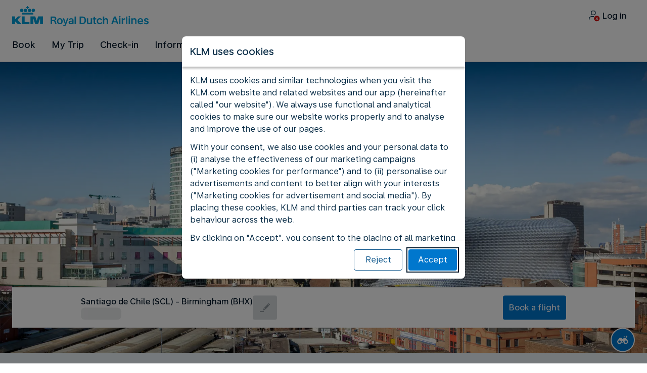

--- FILE ---
content_type: application/javascript
request_url: https://www.klm.cl/RMOd9JYyTH6wF8Bs0g/k7ELmpwzmtzNpwEY/C2ABPgcD/dU4wR/wgSLhAB
body_size: 177114
content:
(function(){if(typeof Array.prototype.entries!=='function'){Object.defineProperty(Array.prototype,'entries',{value:function(){var index=0;const array=this;return {next:function(){if(index<array.length){return {value:[index,array[index++]],done:false};}else{return {done:true};}},[Symbol.iterator]:function(){return this;}};},writable:true,configurable:true});}}());(function(){P0();zTt();srt();var PU=function(W4,Vh){return W4 instanceof Vh;};var Gr=function ng(sm,nr){var Q6=ng;for(sm;sm!=SA;sm){switch(sm){case HR:{Sh=NU+ET*Eh*Tj+Qj;rd=Qj*Tj-Im*Rh-J8;vT=Im*ET*J8-Rh-Tj;DH=Rh*J8*NU-Im*Tj;Pb=kV*Qj-NU+n9*ET;sm=qJ;WL=Eh*Qj+kV-ET;}break;case k0:{sm=mR;QV=Eh*Im+f3*Qj-n9;v9=Qj*Im+Tj-NU*Rh;Zb=Rh+f3*J8*Eh-q5;Q9=NU+n9+Qj*kV;fO=f3*Im*kV+J8+ET;Kz=ET+NU*kV*Tj-f3;zC=NU*Rh*J8-Im*ET;}break;case pS:{b9=Tj+Eh*Qj+q5;pN=Rh+Qj*n9;gs=kV*n9+Eh+Qj*f3;gX=q5+J8+Eh*f3*Rh;sm+=T0;}break;case lJ:{nx=ET*n9*NU+Qj*q5;wX=ET-J8-Tj+Qj*f3;Nx=J8+n9*NU*ET-kV;p2=Qj+J8*Im*Eh;px=Eh*Qj-kV-ET;sm-=vq;fV=Tj*f3*Im+n9-Eh;}break;case LY:{NI=Qj+Im*f3*Tj-q5;w9=Eh*f3+J8+ET*Qj;sm=tt;AL=Qj*J8-NU+n9-f3;FE=J8*n9*Rh*ET+kV;fx=q5*Im*Rh*ET*Eh;kL=Im+ET*Qj+q5-J8;O9=NU+Im+Tj*Qj+ET;}break;case Nq:{q1=J8*NU*Rh-kV-ET;z5=Qj*Tj+Im-f3+J8;tL=Tj*Eh*Im+Qj-ET;fC=Qj*f3-Tj+J8*n9;sm+=xA;Zk=Qj*Im-q5-kV*f3;m3=ET*q5+Qj*f3-Eh;}break;case GS:{GI=J8-Rh+Qj+Im;M2=Qj-Rh*ET-n9+NU;dC=ET*kV*Eh*q5;zL=n9*Eh+Qj-q5+Tj;s3=Rh*Tj*f3+Im;sm=Mn;}break;case WS:{xN=J8+f3+Im*kV*Tj;zN=Tj+f3*NU+J8*n9;xx=NU*f3+Eh*Tj;CI=Im-Rh+n9*Qj-f3;sm-=CZ;jb=n9*Eh*Rh*Im+q5;YC=ET*n9+NU*J8-Im;}break;case K0:{I1=f3*NU+q5-ET+Im;b5=f3*NU-n9+Im-q5;mk=NU*f3-ET+kV+Im;wE=n9*Qj+ET-NU;hN=f3*NU+J8-n9+kV;G5=Tj*Eh+kV*ET*Im;sm+=dA;}break;case XZ:{BL=NU*Rh*q5*ET-f3;sm+=Vq;jI=Rh*Eh*ET*Tj-kV;wb=Tj+ET*f3*J8*Rh;L3=kV+J8+Qj*ET+Eh;Bx=Rh+Tj+ET*Qj-NU;rV=NU*Eh*n9-Tj+Qj;}break;case BW:{sm-=ZA;var rC=UE([],[]);var bI=kz[db];var E9=gx(bI.length,q5);}break;case Zq:{sm=g0;xs=Tj+ET+J8*NU+Eh;d9=f3*ET*q5+Qj*J8;SO=Im*NU-ET-J8+q5;Qs=NU*J8+Eh*ET*Tj;nV=NU+Tj+Im+ET*Qj;cb=Rh+Qj*Eh+NU;}break;case gt:{Tj=Rh*q5*Eh-ET+n9;J8=Rh-q5+n9+Eh;sm-=ht;f3=Eh+Tj-kV;Im=kV*Rh+Eh-n9;NU=kV+Im*n9-ET+Eh;Qj=J8-f3+NU*n9;}break;case jt:{p5=Qj*q5*Rh*n9+Eh;sm+=zK;W5=Qj*Im*q5-n9-ET;IE=NU*Eh*kV+f3*q5;hL=J8*ET*Im+Eh-kV;qE=Im+kV*Rh*Qj;}break;case IG:{U5=q5*Rh+Eh*J8*Im;lI=Rh+kV*Qj*q5+Im;Fs=Rh+Qj+Tj+f3-n9;Xd=Qj+Eh+Im;cO=Eh*Qj+f3+J8*Im;QI=f3-Rh+Qj+kV+ET;pI=Im*q5*Rh*NU-J8;sm-=CR;}break;case Cc:{js=n9+Qj*Im+ET-NU;OO=kV*Eh*NU-f3*Rh;x1=ET-q5+Qj*kV-Tj;DO=q5*Rh*Im*f3*n9;I5=ET*NU+Qj*n9-Eh;pE=Eh*Tj+kV*Qj-f3;DE=n9*NU*Eh-Im-ET;sm=vQ;}break;case QJ:{sm-=VS;while(ps(E9,Fk)){var B5=KX(gx(UE(E9,G1),IV[gx(IV.length,q5)]),hX.length);var UN=Lx(bI,E9);var Ib=Lx(hX,B5);rC+=ng(H0,[rk(SV(QN(UN),QN(Ib)),SV(UN,Ib))]);E9--;}}break;case Jc:{D9=Eh+Im*Qj-NU-n9;q9=J8*Qj+Rh-Eh*Tj;Uz=Im*Rh+Qj*f3+J8;nX=Qj*n9+kV*NU+ET;GO=J8*Qj-f3+NU-Tj;NN=q5-J8+kV+Qj*f3;sm+=rf;}break;case On:{ZV=q5+Qj*kV-ET*Eh;R2=kV+ET+f3*Qj-NU;sm=SA;}break;case Yq:{Es=Eh+Tj+J8+n9*ET;QO=f3-n9-kV+J8+Tj;Wx=ET-n9+Eh+kV+J8;j2=n9+J8-f3+kV+NU;sm-=SY;Nk=Rh*q5*J8;zO=NU*Rh*q5-f3;VV=Eh*Tj+kV-J8+ET;OI=f3+n9+Im+kV-J8;}break;case SS:{zE=Tj*Qj+kV+Im*Eh;g2=J8+f3*Qj+Tj-q5;P2=Im*J8*kV+Eh*Qj;I3=q5*J8*n9*Eh*Tj;Nz=Tj*Qj+Rh+n9+Eh;sm=Q;}break;case nR:{sm-=IY;return OL(bP,[Yz]);}break;case zf:{sm+=Ln;Yk=Im*kV+NU-n9*Rh;Ed=ET*Tj-f3-Im+Eh;pX=kV*f3+Tj-Eh;tN=J8+n9-f3+NU;lO=q5+J8+ET+Tj+f3;Ax=Eh*J8-Im-q5-ET;}break;case JQ:{sd=NU+Tj-q5+ET*Qj;zz=NU+ET*Rh*n9*J8;B9=Qj*J8-kV*q5+NU;bk=Qj*J8-NU-f3;sm=q0;jz=Eh*ET*J8-n9-f3;zx=kV-n9-Eh+f3*NU;lz=NU*f3+J8-Eh-Tj;}break;case xS:{pC=J8*Eh+Tj*Qj;sm-=VS;KL=J8+Qj*ET+n9+Eh;Fz=Qj*n9+J8*Tj*ET;Ux=Qj*n9-Tj*Rh-J8;mO=Rh*n9*f3*ET-Im;W1=Im*NU-ET+q5;}break;case NG:{xk=NU+Tj-Rh+Qj*f3;Z9=J8*f3*Eh-Im*q5;E3=Tj*Qj+n9-f3*Eh;Ek=Qj*kV;sm=YP;WO=kV*n9*Eh*J8+Rh;SL=ET-NU+Qj*f3-q5;}break;case ZR:{sm=SA;while(T3(VX,gV.length)){F1()[gV[VX]]=IX(gx(VX,Eh))?function(){return KI.apply(this,[Ff,arguments]);}:function(){var S9=gV[VX];return function(GC,p1,vL,Az){var ZX=T5(IX(IX({})),p1,IX({}),Az);F1()[S9]=function(){return ZX;};return ZX;};}();++VX;}}break;case Lt:{q2=f3*Qj-NU*Eh*Rh;LN=NU+Qj*kV-n9-ET;Dz=Qj+NU*Im+ET+Tj;wL=NU*Im*Rh+Qj*q5;sm=TZ;kX=Eh+Qj+J8*ET*f3;Ik=kV*Qj+n9;Gb=Im*Eh*Tj+f3-kV;}break;case xG:{EO=J8+kV-ET+Eh+NU;n3=q5*kV*Tj-n9*Rh;sm=zf;nE=n9+Rh-Im+kV*Tj;fz=Rh-kV*f3+ET*J8;}break;case Lc:{SN=NU+Rh*Eh+f3*Qj;Ex=kV*q5*Qj+Tj*n9;vx=Rh-Im-J8+Tj*Qj;MN=NU+Rh-Eh+Qj*kV;QC=ET*Qj-J8-Im+Eh;cI=Tj*ET*q5*J8;sm=PS;rX=n9-f3+NU*kV*Eh;FO=Im+Qj*kV-Eh+n9;}break;case hS:{Iz=NU*Im*q5+Tj-kV;AC=NU-Im-f3+Qj*J8;M5=J8*Qj+NU-kV-n9;rL=Qj+ET*J8-Im;NO=Rh*Qj+kV-Eh+Tj;H3=Eh*J8+n9*Rh*Qj;sm=RW;pV=Qj*J8*q5+Eh*Im;G2=kV*q5*Qj+NU-Im;}break;case PP:{SC=f3*Qj-Rh*J8*ET;Tx=f3*Qj-ET-Tj*Eh;sm=jn;Bb=f3*Qj-ET-Tj;CV=Im*J8*Eh-q5-n9;cV=ET-Rh+Qj*n9+Eh;}break;case I0:{f9=Im+Eh+Qj*J8+q5;qN=Qj*f3-J8+Rh*NU;bz=NU*Rh+q5+Qj*ET;tI=NU*J8+Qj+Rh+n9;sm=CZ;}break;case dZ:{k1=Tj*Im-n9*Rh;b3=n9*NU-J8*Tj+f3;qC=NU*q5+Rh+Tj+ET;EC=f3*kV+ET*n9;fk=Rh*Eh-Im+J8*f3;vb=J8-Rh+Tj*Im-n9;BO=Tj+NU-ET+kV+f3;sm-=Of;Hz=J8+ET-n9+Eh+Im;}break;case ZW:{DN=f3+Qj*J8-Im*ET;lb=f3+kV+ET*Qj+q5;dO=Qj*kV-ET*n9-Rh;sm=NG;Jb=J8*NU+Qj+Eh-Tj;wC=ET+Eh+NU+n9*Qj;qO=kV*f3*Tj+J8*NU;}break;case QY:{sm+=W0;QL=ET*Eh*NU+Rh-Qj;YL=f3*Qj+Tj+ET+NU;nL=n9-kV+q5+Qj*Eh;tC=NU+Qj+Tj*Im*J8;Rs=NU*Rh*Im+kV-f3;}break;case VK:{Ts=Qj*J8-Im;sm=JQ;B1=Qj*Rh-q5+J8*ET;hI=NU*Tj+ET*kV;AI=kV-n9+NU*f3-J8;Z3=Tj*NU+J8*Rh+f3;g9=Im*ET-Tj+Eh*Qj;}break;case Kf:{O3=f3*Rh+ET*Tj*J8;jk=Eh+ET*f3*Im*Rh;EX=Qj+kV*Rh*NU-ET;sm-=D;EE=f3-kV+n9*NU*Eh;x5=J8*Qj+Rh+n9+NU;qX=Tj*Qj+f3*Im-J8;}break;case g0:{kb=NU+Tj*Im*Eh*q5;Mx=f3+Tj+Qj*n9+kV;RC=ET+Eh*J8*Tj-q5;l9=J8*kV*f3+NU;P5=Qj*kV+NU+Rh-Tj;C9=ET*J8-q5+n9*Qj;sm=gA;hk=Im-f3*J8+Qj*Tj;}break;case hK:{EN=Im+Tj*Rh+Qj*f3;sm=rR;jV=ET*Tj*Rh+Qj-n9;R1=n9+Eh+Im*NU;nb=Tj*NU*kV+Rh-n9;Z2=n9*kV*Im*f3-Eh;}break;case xJ:{CL=NU*f3-n9*J8+Rh;vs=Rh+Qj-f3+kV*NU;hs=q5+ET*NU+kV*Rh;FX=J8-q5+Rh*Qj;vz=NU*Tj-Im*n9+f3;sm=XG;xX=Qj*Rh+n9-q5+f3;}break;case CZ:{Q1=f3*q5*Qj+ET+Tj;dL=Qj*f3-Rh+Im;TV=Tj*NU+ET+Rh*Qj;sm+=jA;sb=Qj*Tj-NU+J8-kV;}break;case Z:{c2=Eh+Tj*q5*Qj+f3;WI=Qj*kV+Eh+Rh+f3;PO=NU*Rh+f3+ET*Qj;sm=wK;KE=Tj+Im*J8*q5*f3;JV=Eh+kV+Qj*f3+Im;QX=NU*Rh+Qj*f3+ET;w2=kV+Eh*Qj+NU*Rh;Vb=Rh+f3+NU+Qj*Tj;}break;case VS:{GV=n9*Im*Eh+NU*Tj;dX=Tj*ET*Im+J8+Eh;c5=Qj*J8-kV-Im;Sb=Qj*f3-kV*Im-Eh;ZL=f3+Tj+Eh+J8*Qj;gL=Qj*q5*Im-Tj*NU;JO=q5+kV+Tj*Qj+Im;sx=ET-q5+f3*NU-Eh;sm=rW;}break;case QG:{WE=Tj*Eh*Im-n9;Pk=kV*Rh*NU+Qj*Eh;Bd=Im+kV*NU*Tj+n9;xL=NU+J8*Qj+Tj*kV;h9=n9+f3+Tj*Im*ET;sm+=IY;}break;case Ct:{Ms=n9+Im*ET*Eh;JN=Qj+Rh*kV*Tj*J8;U3=Rh+n9*Qj+f3*Eh;D3=NU*Eh*q5*kV-n9;sm=EY;lE=Qj+f3*NU*Rh-J8;fI=Qj*J8+q5-Im+ET;zd=kV*Qj+NU*Tj+Eh;jC=Qj*Tj-n9+NU+Im;}break;case Xf:{return p3;}break;case PS:{bX=NU+kV+Qj*J8-Tj;sm+=S;nk=NU*J8*Rh-f3*kV;nz=Eh*Qj-Tj*kV+q5;AN=Eh*Qj-ET-Tj+Im;}break;case XY:{TX=ET+Tj+q5+Qj*Eh;vE=f3+kV+Tj*Qj;Tz=Eh-ET-q5+f3*Qj;Kx=Rh*f3*kV*Tj;Dk=n9+Tj+ET*Qj+Im;sm=Lc;}break;case xW:{Eb=NU+Qj*Eh+n9+J8;Tb=Eh+f3+kV*Qj;sm+=pP;D1=n9+Qj-kV+NU*Im;dV=Eh*NU-kV+Tj*q5;HX=Qj+Tj*J8+ET;Nb=Qj*J8-ET+NU+q5;}break;case pP:{while(G9(CE,Fk)){if(Vx(MV[C1[Rh]],OW[C1[q5]])&&ps(MV,JI[C1[Fk]])){if(G3(JI,TE)){BN+=ng(H0,[Rz]);}return BN;}if(FN(MV[C1[Rh]],OW[C1[q5]])){var dz=OV[JI[MV[Fk]][Fk]];var N1=ng(fY,[IX(IX(q5)),IX({}),dz,UE(Rz,IV[gx(IV.length,q5)]),MV[q5],CE]);BN+=N1;MV=MV[Fk];CE-=KI(E,[N1]);}else if(FN(JI[MV][C1[Rh]],OW[C1[q5]])){var dz=OV[JI[MV][Fk]];var N1=ng.apply(null,[fY,[J3,Yk,dz,UE(Rz,IV[gx(IV.length,q5)]),Fk,CE]]);BN+=N1;CE-=KI(E,[N1]);}else{BN+=ng(H0,[Rz]);Rz+=JI[MV];--CE;};++MV;}sm=UR;}break;case EY:{j9=Tj*Qj+n9+Im*J8;lX=Rh-Tj+Qj*kV+q5;gk=Tj*Qj+f3*ET;K9=Qj*ET-Rh+Eh+f3;sm-=G0;fE=Qj*Im-Eh;Ws=Qj+NU-q5-Rh+ET;}break;case ZK:{wk=kV-n9+NU*Rh*Tj;MC=Qj*Tj-Im-Eh+ET;gz=n9*NU*Tj-Qj-Im;wx=kV+Rh+n9*Qj;Ck=Rh+Qj*f3+ET*J8;mN=Qj-Im-Eh+f3*NU;sm-=YS;}break;case zP:{Jz=Eh*J8*Im*q5+Tj;WV=Qj*Tj+Im-Rh-Eh;j1=Eh-NU+ET*Qj-q5;Jx=Tj+kV*n9*NU+q5;xO=Rh*Qj+J8+Eh*n9;sm-=YY;U1=Rh*NU*Eh-kV-J8;jX=Im*ET*J8-n9*NU;}break;case FJ:{RX=ET+Rh*q5+NU*n9;VC=NU*kV-Rh*Tj-Im;sm=IG;l5=Qj-kV+n9+Im;BV=Qj+Rh+Eh-kV+J8;j5=kV*Eh*ET+q5-f3;}break;case zG:{vN=kV+Tj+Im+ET+n9;kC=Im+f3*ET-Tj-J8;sm=LJ;xV=n9+J8*ET-Rh;sC=n9+ET+Eh+Im+Rh;dI=n9*Tj+NU*q5+Rh;Xk=ET+NU+Tj*n9;X3=Tj*ET+Rh+n9*Eh;}break;case Y0:{r1=Rh*kV*Qj-f3+n9;GX=n9+J8*Qj*q5;Ys=Rh*kV*q5*Qj+NU;ZE=J8+Im*Tj+Qj*Eh;x9=Im*q5*Rh*NU;l1=f3+NU+Rh+Qj*ET;sm+=fP;}break;case vA:{sm=zG;TI=NU+Tj-kV+Rh;Px=Rh+kV-n9+f3*J8;xC=Eh*Rh-J8+ET*Tj;w3=Im*kV-J8-q5-Eh;P9=Im-ET+J8*kV*Rh;LX=Im*Tj+kV-n9;W9=ET*J8+q5+f3;}break;case mR:{g1=Tj*Eh*f3+Qj*ET;pL=Tj*Qj+Im-kV*Eh;Y2=f3*NU*n9+Qj+Im;bO=ET*Qj+Rh+NU+Tj;sm=mS;S2=NU*Im-Qj*q5+n9;}break;case rf:{mz=NU+Tj*Qj-kV;FI=kV+q5+f3*Im*J8;LE=Tj*NU*kV+f3;hx=Im+J8*Qj-n9+q5;sm=pQ;}break;case jA:{pk=q5+ET+J8-Rh+NU;sm+=dY;Cs=kV+J8-n9+NU+ET;Uk=J8*ET-Rh*n9+kV;RE=J8+kV*Tj+q5-ET;NC=f3*J8-n9*Rh-Eh;YI=kV-Im+Rh*NU+f3;}break;case XG:{Ak=f3*Im+Qj-Rh+NU;Q5=ET*NU+kV*q5+Im;A1=Eh*n9+Qj*Rh-q5;sm+=dJ;cz=n9*Im*Tj+J8-Rh;wN=Eh*Tj*J8+n9-Qj;}break;case CS:{NL=kV*J8*Tj*q5;qs=kV*NU-n9+Qj;sm=xQ;BI=ET*f3+n9-kV*Im;lC=J8+n9*ET-f3;HC=kV*Im*q5;Lb=J8*n9+Im-Rh;}break;case A0:{I9=f3*q5*J8-n9-Tj;Bz=Im+kV+ET*f3-J8;fX=Eh*f3-kV+Rh*J8;sm-=VY;YO=ET*J8+f3-kV+Qj;IL=Eh+Im*Tj+kV+ET;hz=ET*Eh+J8*Tj;TO=Qj*Im-J8-Rh-n9;p9=n9*q5*Tj+NU*J8;}break;case ZQ:{bV=NU-Eh+Qj*ET-n9;GE=Tj*Qj-ET-kV-f3;Ub=kV+f3+n9+NU*Im;PX=J8*n9*NU+kV-q5;AV=J8*NU-n9*Eh-Rh;lx=f3*Qj-ET-kV*NU;Ns=Im*kV*n9*f3-ET;sm=GQ;}break;case qZ:{Wb=NU+Qj+ET*Im*Eh;ls=ET*J8+Tj*Qj-Rh;W3=q5+Qj+ET*Im*f3;wO=Qj*Eh-n9*q5+NU;s9=Qj*Tj-J8+f3*q5;sm=nq;Ab=q5+kV*NU*Eh;}break;case Wn:{kx=f3+kV+Eh*J8*Im;n1=Im*ET*Tj-Rh+NU;sm=QG;ws=Im*q5+kV*Tj*NU;TN=Qj*Eh+Rh*kV*Im;z9=Qj+f3*NU+Tj+Eh;N3=J8*Qj+n9-Rh*Tj;}break;case Kq:{H9=kV*n9*Eh*J8-Rh;DX=Im+n9*Tj*Eh+NU;sm-=NQ;X9=f3*Tj*Rh*n9;vO=J8-Rh+kV*NU+Im;W2=J8*Qj+q5-f3-Im;EV=q5*n9+J8*Qj+NU;rb=Qj+f3*Tj+q5-ET;CX=NU*kV+J8+f3+n9;}break;case Ef:{kd=Tj*f3*Im-kV;nN=J8-NU+Qj*Tj;Fb=kV-NU+J8*Qj+Eh;sm=Zq;bL=Tj*f3*ET+Eh;Cz=ET*NU-Im+Qj*Tj;U9=q5-Tj+Qj*ET+NU;v5=NU+Eh*Qj+Rh*Tj;k3=U9-v5-l5-kV+cO+jL;}break;case XK:{sI=f3*ET-kV+Qj*J8;Gz=Im+ET+Tj*Qj+n9;IN=Tj*Qj+f3+J8-Im;Hk=Im*ET*q5*J8;sm+=Af;}break;case MP:{D5=Qj-J8-Tj+NU*Eh;DL=q5*kV*Qj*Rh-J8;Gk=Im*n9+f3*Qj;XX=q5*n9*Im*ET-f3;d5=Eh*f3+Qj+NU;z3=Eh+Qj-n9+J8*f3;fN=J8-NU+Qj*Rh;sm=HK;A5=Im*f3-n9+Qj;}break;case PJ:{sm=Kq;Qb=NU+ET*kV*Eh-f3;Is=NU*q5*Rh+Qj;f5=Eh+Rh+Qj*f3-NU;Yx=Qj*ET-q5-f3-Rh;r5=ET+J8*Qj-f3*kV;xb=Qj*Eh-n9+Im*NU;fb=NU+Rh+Eh*Im*J8;}break;case vq:{OX=ET*Im*Rh*f3+n9;XL=Tj*NU-ET*q5;zb=NU*Im*n9-q5;Xs=Qj+f3+n9*Im*kV;lV=Tj*NU-J8+f3;ZC=n9*Im*kV*Rh-J8;sm-=Bt;Vs=ET*q5-Eh+NU*Tj;}break;case YR:{R9=Im+Qj*kV-Eh;LO=NU*J8+Rh*ET-q5;sm+=PG;MO=f3+Qj+NU*ET+kV;F9=f3*q5*kV*Im-J8;JE=Tj+Eh+Qj*n9;JX=NU*f3-kV+Qj-q5;}break;case DS:{Lk=Qj-kV+Tj*q5*J8;sm-=Zf;UI=Qj-kV+Im+ET*J8;F3=kV*NU-q5+ET*Eh;OE=f3*Qj+q5+ET-n9;Rb=ET+Qj*Tj+NU+n9;ME=J8+Eh*NU-kV-f3;hV=f3+Tj+J8+Qj*ET;}break;case Gq:{m1=Rh+Qj-n9+f3*J8;P1=J8*Rh*Im;Js=NU*J8-Im-n9-Qj;l2=NU+ET*Tj*Im;sm-=Zt;pb=f3*Im+ET+Rh*Qj;dk=kV+Qj*n9-Im;Ix=f3*kV+ET*Qj+q5;}break;case Ht:{sE=Tj*q5*Im+kV*ET;T1=Rh-J8+NU*Im*n9;sm-=YJ;As=Eh*NU+Im*n9;xd=f3*J8+NU*n9+kV;mb=kV+ET*NU-q5-Tj;WC=f3+n9+J8+NU*Rh;nO=q5*ET*Rh*Eh*Tj;vX=Rh-Im+Eh*Qj-q5;}break;case qK:{sm-=IY;var BN=UE([],[]);Rz=gx(XC,IV[gx(IV.length,q5)]);}break;case DG:{tk=NU*Tj+kV*Im-ET;sm=NR;CC=NU*ET-Tj*q5+J8;KV=kV+Im*Eh+ET*Qj;pO=Tj*Qj*q5+n9+Eh;}break;case O0:{cs=f3*Qj-kV*Tj-ET;rN=f3*Qj-NU;J1=Qj+J8*NU+Rh-Im;hE=kV+ET+NU+J8*Qj;Jk=Tj*n9+kV*Qj-Im;sm-=Ht;}break;case TA:{R5=ET*n9+NU+Qj-Eh;Z5=Tj*Qj+Im+NU*f3;Os=n9*Tj*Eh*Rh+J8;SI=J8*kV*ET*n9;sm=Xt;H5=Qj*f3+Eh*NU+ET;K2=q5+NU+Qj*Tj+Rh;}break;case UA:{return ng(AZ,[rC]);}break;case TZ:{ks=Im+J8*f3*ET-n9;fL=Tj-n9+ET*f3*Im;zk=Qj*f3-ET+Im*J8;M3=J8+Qj*n9*Rh;xz=NU*n9*q5*ET;kk=Qj-Rh-n9+NU*Tj;sm=On;rE=Qj*Im-q5-NU-kV;cE=Tj+Eh+kV*J8*Im;}break;case GQ:{MX=f3*Qj-NU+n9-Rh;ck=Rh-Eh-NU+Qj*Im;Lz=ET+q5+J8+Qj*Tj;Wk=f3*Im*J8+n9+q5;qV=Im*Qj-n9-NU*J8;sm=lZ;t9=Im*Qj-n9-J8*Eh;}break;case dA:{Sz=NU*ET-Eh-n9+Tj;V5=J8*NU-Tj+f3-Qj;sm+=AW;rI=NU*Rh*n9+q5;jL=Tj-kV-Im+NU*J8;k9=ET*Qj-kV*f3;L9=Im+Qj*Eh-Tj*kV;PL=Rh-q5-Im+J8*Qj;}break;case gA:{FC=f3*Im+n9+Tj*Qj;RN=J8-NU+Eh*Qj;ZI=E5+FC-sN+VL-RN;AX=kV+J8*n9*Rh*Im;BX=q5*Im*Eh+Qj*f3;sm+=xS;zs=Tj*J8+f3*Qj+n9;}break;case YP:{LV=q5+J8+Qj*f3+ET;sm=bQ;qb=Qj*Eh+J8+kV+NU;qz=Tj*Qj+Rh+NU*kV;M9=Qj-Eh*f3+NU*Im;mI=Eh+Qj*J8+Rh+ET;S5=kV*NU*ET-Eh-f3;}break;case rR:{L5=J8+f3*Qj+NU;J9=kV+Qj-Rh+f3*Im;UX=Tj*J8*f3-Im;gO=ET*NU-Eh*q5-Im;sm=Yt;}break;case Vf:{UL=n9*ET+Tj+f3*Qj;hb=kV*Qj-ET+Eh*NU;hC=kV*Qj-NU+ET;sm+=JA;bx=NU+f3*Qj+Im+Rh;}break;case lZ:{sz=ET*f3*J8-Eh+Qj;qL=NU*Tj-Eh+ET+Qj;Ox=Qj*n9*Rh-NU+f3;sm=MP;C3=J8+f3*Eh*Tj+NU;ss=ET*Im*J8+f3*kV;Ob=n9+Rh*f3*Im+NU;}break;case qJ:{YV=ET+Qj*Im-Eh-NU;sm+=rR;dN=NU*Rh*f3+ET*kV;mV=ET+NU+Rh+Qj*f3;UC=Im*J8*f3+Eh-n9;kO=Eh+Qj*kV+ET*Im;KO=Eh*Qj-n9-J8+Tj;H1=Tj*n9*NU-f3;}break;case CR:{Mz=f3*Qj-Tj-kV*n9;dE=Im*Eh*Rh+kV+Qj;k5=n9+Tj*ET*Eh-f3;E5=Rh*Tj*NU-n9-kV;sm-=UZ;A9=f3*kV*NU-Qj+Rh;GN=n9*J8*f3+kV-Eh;}break;case xn:{BC=f3*kV*Im+n9+Tj;Pz=NU*f3-ET+Tj*Eh;mx=n9*Qj-ET+Im-J8;sm=WS;rx=Rh+n9*Qj-Eh-q5;}break;case DQ:{sm-=m0;fs=q5*Eh+NU*ET*kV;GL=Tj*J8*Rh*ET-Im;b1=J8*f3*Eh-kV+Im;kN=f3*J8*ET*Rh-NU;PV=J8*Qj-Rh-n9*Im;}break;case XJ:{Ds=q5+J8*Qj+Im*f3;sm=RQ;nI=NU*J8*n9-Qj*Eh;Ok=f3*ET*Im+q5;NV=Tj*ET*n9+Qj*Eh;O1=Qj*ET-Eh*Tj-kV;dx=Qj*J8+Rh*NU;}break;case JZ:{P3=Qj*n9-Im*f3-kV;YN=NU+J8*Qj+Im+kV;Oz=Eh-J8+f3-n9+Qj;wV=Im*Qj-ET-f3-NU;KC=Eh-n9+Tj*Im+ET;sm-=wn;XI=J8*Im*q5-ET;}break;case HK:{RI=q5-J8+NU*Im*n9;sm+=Ct;bC=NU*ET-Im-Rh*Eh;TC=Rh*Eh*J8*Tj;Ez=q5+ET+Qj+J8*f3;ZN=ET-Rh*Im+Qj*Tj;Ss=NU+J8*f3*Im;}break;case mS:{VN=Qj*Tj-q5+ET-Im;sm+=cA;YE=Tj*NU+Rh*J8+Eh;XE=Qj*Im-kV+Eh-f3;Ps=J8*Rh*n9*Im-Qj;SE=f3*Qj-Tj*J8-n9;Tk=q5*J8*f3*n9+Eh;vC=Qj*q5*kV+f3+Rh;sX=Tj*NU+q5-Rh*Eh;}break;case nn:{Zz=f3*NU*n9-ET;IO=n9+q5+ET+Qj*Eh;tO=Qj*ET+Rh+kV+Im;sm+=PS;pz=Eh*Qj+ET*NU*q5;}break;case RW:{r2=NU*Eh-Tj-kV;Hs=J8+n9+Im*f3;Vd=Tj*ET*Im+NU+f3;VI=Rh*kV+Qj+n9-q5;FV=n9*q5*Rh*f3+NU;sm=TA;}break;case C:{Sk=Qj*Eh+q5+f3*J8;mE=Qj*Rh*Eh-Im-NU;Hb=Im+ET*NU*kV-Qj;rO=f3*Tj*Im;RV=J8*Qj+ET-NU+Rh;BE=f3+Rh*ET*J8*Eh;c1=Qj*Tj+Eh+Im+ET;c3=NU*ET*kV-n9-J8;sm=NW;}break;case VZ:{j3=J8+Rh+NU*Im+Tj;C5=Qj*q5+Im*Tj*J8;sm=PP;r9=Tj*Qj+Rh-Eh;sN=kV+f3*NU*n9-Qj;Gx=q5+Tj*kV*f3*Rh;}break;case lt:{c9=Im*Qj+J8+f3-NU;sm=vK;jE=Im*Qj-kV-Eh*J8;t3=J8*Rh+Qj*ET+kV;hO=n9+Im*ET*Tj+J8;JC=NU*kV*Eh+Rh-J8;bd=f3*ET*Rh*J8;J5=Tj*NU*q5*kV+J8;Cb=Tj*Rh-Eh+Qj*J8;}break;case zq:{HI=J8+q5+f3+Qj*kV;ds=f3*Im*n9-kV-J8;VE=Qj*f3-n9-Im*kV;nC=ET*Tj-Im+NU+Eh;sm=Ht;A3=Eh*f3*Tj*Rh-Qj;}break;case WZ:{vI=Qj*ET-n9+Eh-NU;sV=n9-f3+Qj*q5*J8;UV=J8*n9*f3*kV-ET;sO=Rh+f3+q5+J8*Qj;K5=n9*q5*Qj+Eh+J8;sm=ZQ;s5=Qj+Im-Tj+f3*NU;ON=Rh-ET-J8+Tj*Qj;}break;case Tc:{Mb=Eh+Qj*f3+Tj;WX=J8*Tj+ET*Qj+Im;sm+=ZR;gE=J8+NU*f3+Qj-Eh;rs=f3*Qj-Eh-NU;Q3=Qj*kV+Tj*Im-n9;PE=NU-Rh+Tj-ET+Qj;t5=Eh*f3-ET+NU*n9;}break;case l0:{sm=nR;if(ps(tX,Fk)){do{var HE=KX(gx(UE(tX,Bk),IV[gx(IV.length,q5)]),Db.length);var sL=Lx(kE,tX);var lN=Lx(Db,HE);Yz+=ng(H0,[rk(SV(QN(sL),QN(lN)),SV(sL,lN))]);tX--;}while(ps(tX,Fk));}}break;case hW:{wI=ET*Qj-Eh+J8*Tj;Q2=kV*Qj-ET-NU+n9;LL=Im*NU+n9*Tj-Eh;Cx=NU*f3+Qj+Eh+Im;L1=Qj*Eh-Rh-n9+NU;xI=n9*J8*Tj*Eh+kV;sm=lt;}break;case XP:{S1=f3+Im*Tj*J8+n9;Fd=Im*kV+Eh*Tj*J8;Hx=Tj+Im-NU+Qj*f3;zI=kV+Tj-NU+Qj*Im;vV=kV-n9*q5+Qj*ET;Us=Qj*f3+ET+Im+Rh;g3=f3+Im*Rh*NU+q5;n2=Eh*n9*NU-kV+q5;sm=sK;}break;case lW:{ZO=q5*n9*Im*Eh-J8;bE=ET+Im+Tj*Rh*J8;EL=ET*Qj+f3+NU+Eh;HN=kV-n9+NU+J8+Qj;X5=J8*Qj-kV*Rh+ET;sm+=rR;}break;case b0:{RO=Im+Tj*Qj*q5-ET;sm+=DP;Qk=f3*Qj-q5+kV*NU;Y5=J8*Rh*NU-q5-ET;xE=n9*f3+J8*Qj-Im;jN=Tj-q5+Eh*n9*NU;}break;case vK:{mC=Eh*Qj*q5+f3+Tj;O5=Qj*f3+kV+NU-Eh;Z1=Qj*f3-Tj-ET-J8;sm=fR;f1=Eh-kV+J8*Qj*q5;}break;case NK:{DC=Qj*ET-n9*q5*Eh;mL=Qj*Eh-ET-Im-q5;Ls=Qj*J8+Tj-q5-NU;sm=Nq;Cd=NU*f3-kV+Qj*Tj;qk=n9+Qj*ET;}break;case NW:{K1=kV+Qj+q5+f3*NU;T2=q5*Im+Qj*J8-kV;sm=LY;FL=Qj*Im-NU*J8+ET;Yb=ET+J8*Im*Eh+Rh;bN=f3+kV+Eh+Qj*J8;}break;case vf:{Bs=NU*Rh+Qj+f3*J8;B3=ET*Qj-f3-Im;K3=f3+Tj+Qj*Rh+Eh;sm=SW;N5=Im*ET*Tj+Qj-Rh;Qz=NU*Im+ET-kV-Eh;A2=f3*Qj+Eh*J8+NU;V3=Qj*Im-Eh-NU*kV;}break;case hP:{sm=XK;AE=Im*f3+ET*Qj-n9;Y9=ET*Eh*NU+f3-Im;HV=f3-Tj+Qj*Im-Eh;T9=kV*Qj-Tj+Im*NU;Ks=Qj*Im-Tj*Eh-ET;}break;case Hf:{sm+=T0;LI=kV*Qj+q5-Eh-n9;EI=Tj*J8*Im-NU-ET;UO=NU+f3*J8+kV*Qj;w5=Rh+ET*Qj+Eh-NU;MI=Eh*Qj*q5-NU+Rh;QE=Eh-f3+Tj*Im*ET;Kk=Im*J8*Eh+f3*NU;n5=Qj*f3+Eh*ET-kV;}break;case XS:{for(var tE=Fk;T3(tE,qI[Y3[Fk]]);++tE){tx()[qI[tE]]=IX(gx(tE,q5))?function(){XV=[];ng.call(this,gY,[qI]);return '';}:function(){var J2=qI[tE];var U2=tx()[J2];return function(wz,Zs,S3,Mk,tV,gC){if(FN(arguments.length,Fk)){return U2;}var q3=OL.apply(null,[SW,[wz,HC,Lb,Mk,tV,J3]]);tx()[J2]=function(){return q3;};return q3;};}();}sm+=OY;}break;case bQ:{lL=kV*Im-q5+J8*Qj;sm-=sK;x3=Tj+q5+Rh*NU*f3;DV=J8*ET+f3*Qj-NU;l3=q5*Rh*Tj*NU-ET;Gs=Tj*J8*Im+ET+q5;}break;case tt:{V1=kV+f3+Rh*Qj*n9;m9=Im+Qj*f3-Rh+n9;LC=NU*Im*Rh-Qj+Eh;IC=Rh+q5+ET+Qj*Eh;v3=q5+f3*Qj+Tj*n9;HL=f3*J8+kV*Qj;sm+=b0;}break;case wK:{M1=NU+Im*kV*Rh*ET;ms=Qj-Im+NU*kV*ET;YX=q5*ET*Eh*NU-Im;m2=Eh*Qj-f3-kV;sm=JP;F5=f3+n9*Im*J8-Tj;}break;case N:{sm=nn;Qx=Qj+f3+NU*Tj-Eh;CN=Rh+NU*n9*Im-Tj;tb=Qj*Eh-Im-kV*J8;Xb=n9+kV*Eh*NU-Qj;Rx=Qj-NU+f3*Rh*Eh;RL=Qj*q5*f3+J8-ET;}break;case pQ:{XO=Im+Qj*f3-Tj*J8;NE=J8*NU+Im*ET*Tj;SX=J8+Qj*kV+q5-NU;cX=Im+kV+f3*n9*NU;Vk=Rh+Qj*Tj-J8*kV;R3=Qj*kV+Rh+Tj;sm-=HR;rz=Qj*Im-Rh*NU+ET;Rk=Im*kV*f3+n9+NU;}break;case xY:{bb=J8+ET*Qj+NU-Rh;sm=SS;Zx=Rh+ET*Qj+n9*J8;OC=J8*Qj+ET-f3+q5;VO=Rh*NU*ET+Tj+n9;V9=J8*Qj+Tj+Im+Rh;vk=Tj+f3+kV*Qj-q5;f2=f3*q5*Im*Tj+ET;bs=NU*f3+Qj+ET-Eh;}break;case KW:{gN=kV+Qj*f3+J8*Eh;KN=Rh*kV+ET*Qj;cN=Rh*Qj*Eh+n9-kV;Sx=Im+kV*Qj*Rh-Eh;sm=xY;}break;case fR:{gI=Tj*ET*q5*Rh*J8;ML=NU+Eh*Qj+Rh-Im;sm=Y0;Vz=Qj+ET+J8*kV*Im;gb=Qj*J8-kV-Eh*Tj;zV=f3-q5+Eh*NU*n9;}break;case rQ:{N9=J8*n9*Im+ET;II=Im*q5*Eh+Qj*Tj;Xx=f3*Tj*Im-q5-Eh;sm=WZ;CO=Qj*Tj+Im-Eh;PN=ET*q5*Rh*NU-kV;Wz=Rh*ET+kV*Qj+NU;}break;case jW:{DI=Eh+Qj*J8+ET-Tj;X1=Im*f3*ET-J8;XN=J8*f3*kV*Rh+q5;Dx=NU+Qj*Tj+kV;PC=kV*Eh*NU-f3;Kb=n9*NU*Eh+Qj;sm-=Pt;}break;case TR:{cL=n9+ET*Tj+Qj+f3;HO=Qj-Rh-Im+NU*f3;jx=ET-Rh*f3+NU*Eh;sm-=VJ;JL=Im+ET*Qj-n9+f3;r3=kV+Im*Eh*n9+Rh;}break;case Yt:{mX=Qj*Im-Tj-f3*J8;TL=Rh*Im*J8+ET-q5;Xz=n9+Eh*kV+ET*Qj;qx=f3*Qj-Rh*Tj+n9;cC=q5+Eh+ET*n9*Im;jO=Qj+f3*Im+kV+n9;sm=NP;zX=NU+n9-q5+kV*Qj;}break;case U:{m5=Qj*J8-Rh+Tj+Eh;Nd=J8*ET*Im-Tj*n9;Fx=Rh*NU+ET+f3*Tj;E1=Rh-n9+Qj+ET*Eh;sm=Tc;cx=Qj*Tj-q5+J8+Im;lk=Rh*f3*Tj+n9*ET;AO=Qj+f3-Im+NU;}break;case Pc:{WN=kV*Tj*NU+n9;sm-=ZY;NX=Tj*NU*kV+Im-J8;w1=Im*Rh*NU-Eh-f3;g5=Eh*f3*Rh*Im;kI=q5+Tj*Eh+f3*Qj;Y1=f3*Eh+J8*Qj+NU;}break;case jn:{ZQQ=ET*Qj-Rh+Tj-f3;QYQ=J8*Tj*Im-Rh;sF=Tj+q5+Im*Qj-NU;sm=zP;OtQ=Qj+q5+kV*NU+n9;}break;case nq:{LRQ=kV*Qj-ET-q5+NU;XF=Eh*Qj+NU-kV;LAQ=Tj*Qj-J8-Im;NAQ=Rh*NU+Tj*Im*ET;nF=Qj+f3*ET*J8-Im;GqQ=Eh-n9-q5+Qj*kV;sm=hW;}break;case OK:{sRQ=Rh*Im*NU-Qj-Eh;sm=XW;jRQ=q5*f3*n9*NU+Tj;mMQ=f3-NU+Eh*Qj;qQQ=NU+Qj*f3+Tj;DGQ=NU*Rh*Eh+Qj-f3;bcQ=Qj*ET-NU-Rh*J8;WSQ=q5*Qj*f3-NU+ET;}break;case JA:{GJQ=Tj+Rh*Im*NU-Qj;SGQ=f3*J8*Im-n9*NU;tGQ=Tj*Qj-NU*Rh;JtQ=Qj*n9+q5+Im*Eh;ScQ=Im*J8*f3;WtQ=Qj*ET+n9+kV*NU;sm+=YS;fWQ=ET*n9*Im+Eh*Qj;C2=kV+J8*Qj+n9;}break;case SW:{wAQ=NU+ET+Eh+Tj*Qj;zQQ=Qj-kV+NU*J8+ET;AJQ=J8*ET*kV+f3+Qj;QqQ=Rh+f3*ET*kV*n9;lGQ=Rh*Im*f3*Eh-ET;sm=k0;}break;case Mc:{tJQ=NU*Im+Eh-Tj+q5;sm=kq;BYQ=Qj*Eh+f3+kV;wF=Im*f3*Eh+J8-Rh;KPQ=J8+kV*Im*ET*Rh;FYQ=ET-q5+NU+Tj*Qj;}break;case gZ:{N2=Tj-f3+Qj*Im-J8;AfQ=kV*Tj*NU+J8*Rh;rJQ=Im+Rh*NU*Tj-f3;dWQ=Im-n9-q5+Qj*Eh;sm=Lt;VYQ=kV*J8*f3+Qj-Rh;YB=Im+Tj+kV*NU*ET;bKQ=Im+Qj*J8+n9+NU;tMQ=n9-Im+NU*ET*kV;}break;case NP:{KKQ=J8*Qj-ET+Rh*q5;jF=J8*kV*Eh+f3;rAQ=Qj*Rh*ET-Im*NU;UcQ=Rh*Qj*q5-kV-Tj;sKQ=ET*NU-Eh+kV*Qj;XRQ=Im+f3*ET+kV*NU;IPQ=q5-Eh-n9+NU*ET;sm-=Q0;YKQ=Qj*Im-kV-f3+J8;}break;case RQ:{JqQ=J8*f3*Eh+kV+ET;kWQ=f3*NU*Rh-n9-Eh;sm=Mc;XYQ=f3*J8*q5*Im+ET;rMQ=ET*Qj+Eh*NU*q5;jAQ=Im*Qj-f3*ET*Tj;VJQ=Qj*Tj+n9+kV*NU;}break;case Vn:{wPQ=Eh*Qj+n9;sm=U;fcQ=Rh-q5+kV*n9*NU;APQ=Qj*Im-J8-kV;zYQ=ET+NU*n9*Im-Rh;OfQ=n9*Im+Tj*J8+NU;ZqQ=Tj*n9+Qj*q5+ET;}break;case Zn:{btQ=NU*f3+Im+Eh;qSQ=Qj+q5+Eh*J8*kV;kJQ=Rh+ET*J8*Eh+Im;TfQ=kV*Im*Tj-ET+J8;gB=f3*NU+J8+kV+Tj;IQQ=f3*Qj+J8*ET-Im;sm+=FQ;}break;case gc:{xPQ=NU+f3*Tj-Im+kV;OKQ=kV*Tj+NU+ET*Eh;SYQ=ET*Im-Rh+kV+n9;YWQ=q5+Tj*J8+n9+ET;hZQ=f3+ET*Rh*Tj-Im;NMQ=NU-n9-kV+J8*Tj;sm=A0;}break;case tJ:{var Db=ZPQ[qs];var Yz=UE([],[]);var kE=ZPQ[nSQ];var tX=gx(kE.length,q5);sm-=HA;}break;case rq:{GfQ=Rh*ET+Eh*kV*J8;mcQ=Eh+n9*ET*kV+Im;SQQ=kV*Qj*q5+Tj*ET;cF=kV*Tj+NU+J8*n9;MYQ=Qj*J8+n9*f3;mKQ=f3+Rh+Im*Qj-NU;sm-=YP;}break;case XW:{sm=gZ;tB=n9*Im*ET*Eh*q5;EcQ=ET*Qj+NU+Rh;KtQ=q5*J8+f3*Qj-NU;WJQ=ET*Qj+f3*J8-Tj;}break;case ZY:{jqQ=n9+Im*ET+f3+J8;QMQ=Im+kV+Qj+NU*n9;KcQ=ET-Rh+Im*n9*kV;rtQ=Tj*q5*Im-kV+NU;nKQ=Qj+Tj*Im-J8+ET;sm-=R0;HQQ=Tj+Eh+Qj-kV+n9;}break;case Q:{NKQ=J8+q5+Qj+f3*NU;LWQ=q5*Im*NU+f3+Rh;I2=Qj*ET+kV+Rh;vqQ=q5*NU*Eh*kV+Im;vQQ=J8*q5*Tj*kV*Rh;FZQ=Qj*Eh+Tj+Im*NU;sm=zA;}break;case hq:{YPQ=Eh*Tj*Rh*f3-n9;hPQ=NU+Tj*Qj;ZGQ=f3*Qj-Rh-NU+Im;sm=ZK;VF=J8*Im-ET+Tj*Eh;xYQ=kV+Qj*f3+Eh*Tj;}break;case rW:{fF=Qj+Eh*Tj*Im;sm+=EZ;WKQ=Qj*Tj-n9-kV;lfQ=Rh+Eh*J8*f3;bWQ=Rh*q5*Qj-Tj;}break;case kq:{KMQ=NU+Tj*Qj-n9+q5;IGQ=J8*Qj+kV+Rh+ET;DPQ=f3*Eh*J8+ET*kV;cPQ=Im+Qj*f3+n9*ET;sm=rf;}break;case If:{UWQ=n9-NU+J8*Tj*Eh;wJQ=Tj+J8+ET*Im*f3;IqQ=Tj*NU-Rh*J8+Qj;NJQ=NU*J8-Im;sm+=qW;UQQ=f3*Tj+kV*NU+Qj;YF=NU*f3-Im+Tj*Eh;HZQ=Qj*n9-J8;lqQ=ET-f3+J8*NU-n9;}break;case LJ:{AB=Im*kV-Eh+NU-Rh;sYQ=Im+kV+ET*J8+q5;sm=JZ;SAQ=ET+q5+Im*Eh;lMQ=Im*Eh+NU-ET+Rh;J3=ET-Rh+f3*J8+q5;}break;case WA:{FB=kV-Qj+NU*q5*Tj;VAQ=Rh-Qj+kV+Tj*NU;MF=f3+Tj+Qj+NU-Im;GMQ=Im*n9+Eh+J8*Qj;dPQ=kV*Tj*Eh-q5;kZQ=f3+n9*Im+Qj+Rh;sm-=PY;HB=q5+f3*NU+n9-Im;OWQ=J8*q5*Qj-n9-Im;}break;case Mn:{IcQ=Eh+Qj+Im+Rh*kV;sm=Vn;GGQ=Qj*Im-q5-Tj;SWQ=ET-q5+n9*f3*Eh;FtQ=kV+Rh*Eh+f3*Qj;gYQ=Qj*Eh-q5+f3+Im;DZQ=Rh-NU+Im+Tj*Qj;}break;case sK:{sm=jW;XAQ=f3+Qj*Tj-NU;mQQ=Qj*J8-kV+ET-NU;QF=NU*Tj*n9+q5-Im;BfQ=J8*ET*f3+Qj*Rh;PZQ=Tj*Qj+f3+Eh*Im;QGQ=Im+NU*Tj+Qj-kV;vfQ=Tj*q5*Qj+kV*f3;}break;case xA:{sm=SA;return YSQ;}break;case zA:{sm-=hZ;KWQ=Rh+Eh*Qj+Im-q5;RSQ=Qj*f3-J8*Tj+NU;VcQ=f3*Im*ET-NU*q5;kYQ=ET*n9*NU-Qj-Tj;MQQ=NU*Im+Qj*n9+q5;}break;case vQ:{sm-=zR;NQQ=Qj*kV+NU-f3;mRQ=Im*Qj-f3*Eh-kV;NtQ=J8+NU*Im+f3*ET;GF=Eh+J8*Qj-Im*kV;ffQ=Im*Qj-f3-NU*Tj;}break;case Xt:{RB=NU+Im*J8+Qj*Rh;VL=n9*NU*f3-kV;wB=kV*Qj-q5+Rh*Im;SPQ=J8+q5+ET*NU*Eh;fJQ=Tj*Qj+Rh-J8+f3;sm=hq;stQ=Eh*NU*ET-J8*Rh;}break;case Mf:{AZQ=NU-kV+q5+f3*J8;JMQ=Tj+n9*NU-kV+q5;JAQ=ET-Rh*q5+Qj;JKQ=Rh+q5+Eh-n9+Qj;mB=n9+Qj-q5+kV;sm=FJ;}break;case tW:{nWQ=Qj*Rh+Eh*J8;bPQ=Rh*Qj+kV-q5-NU;TWQ=n9*Qj-ET+Rh*Eh;sm-=QP;LGQ=Tj*J8*n9+q5+NU;xfQ=Qj+f3*NU-ET+Eh;wcQ=Qj*Tj+f3-kV*Eh;}break;case pJ:{sm=xW;TqQ=Qj*J8-ET*q5*f3;hqQ=n9*Qj-ET+Eh+f3;KfQ=NU+Im*kV*f3+Tj;hF=Qj-q5+Im*Tj-ET;ZRQ=NU*f3-Qj;CtQ=Qj+J8+Tj*f3;}break;case UR:{return BN;}break;case XR:{mtQ=f3+J8*ET+Qj-Eh;xcQ=kV-NU+f3+Qj*J8;xZQ=J8*kV*Im-q5+Qj;KYQ=Qj*kV-Im*n9+Eh;O2=Qj*f3-J8*Eh-kV;sm+=b0;}break;case NR:{tRQ=Im+f3*Eh*kV*ET;PtQ=ET*Im+J8-Tj+NU;dfQ=Qj*Eh+n9*Tj+Rh;GKQ=f3*Im*J8+Eh*NU;mF=Im*ET+NU+Rh+q5;cRQ=f3*Eh+NU+ET*kV;RWQ=Im*f3*ET-Rh;sm+=Ln;XWQ=q5+Tj-J8+n9*NU;}break;case wS:{lcQ=Im+Qj*Tj-f3+kV;zAQ=Qj*Tj+Im+NU-kV;CfQ=ET*Qj-kV+J8*Rh;CMQ=Rh-kV+Tj+J8*Qj;KAQ=Qj*Eh-kV-J8-Im;sm=O0;}break;case qt:{hQQ=kV*NU*n9*q5*Rh;NB=Qj*Eh-kV+Im+NU;sm=b0;HqQ=Im*ET*J8+Tj+kV;cQQ=n9*J8*NU-Im*kV;gF=Qj*ET+kV+n9;CRQ=ET*Qj+Rh*Eh;}break;case Q0:{NGQ=ET*Rh+NU*Tj*q5;BtQ=f3+kV+q5+Tj*NU;dcQ=Eh+NU*Tj+J8+q5;gAQ=Tj+Qj+f3+kV*NU;pWQ=Qj*n9-Im*ET+f3;lYQ=f3*Eh*ET+Im;sm+=Vq;VB=Im+Rh*Eh+Tj*NU;}break;case q0:{DQQ=NU*Tj-q5+f3*kV;zB=f3*NU+J8-Im;JPQ=Qj-Rh+kV*ET*Tj;PYQ=Rh*q5-kV+Im*Qj;ntQ=Tj-Eh+q5+f3*NU;sm=K0;QfQ=Eh*Im*ET+q5-NU;}break;case JP:{vPQ=Eh*Qj-n9+J8*kV;cqQ=Im*ET*f3-Eh-q5;MJQ=J8*Qj+ET-NU+kV;sm+=xq;dQQ=Im+Tj*Qj+f3*J8;DF=Qj*Im+J8-ET*Eh;QKQ=Rh*NU+Eh*J8*Im;}break;case Gt:{sm+=zZ;RfQ=J8*Tj*ET+q5+n9;wqQ=Rh-Eh+J8*Qj-kV;JRQ=Qj*ET+kV-Rh*Tj;IKQ=Qj*Eh+kV*Im-f3;nfQ=J8*Tj*n9+Qj*Eh;EF=kV+f3*Im*Tj;}break;case DY:{kPQ=Tj*Qj+f3+Im*Rh;WfQ=Im-Rh-ET+Qj*f3;sm=CR;dF=q5+Eh+ET*NU-Rh;bF=NU-Im+f3*Qj;}break;case MW:{var gV=nr[bP];jGQ(gV[Fk]);var VX=Fk;sm-=Kt;}break;case xQ:{qAQ=J8+kV+Eh-f3+Rh;VKQ=f3+J8-Eh*q5+Rh;AF=f3*q5*kV-Im-J8;hWQ=Im+f3-q5-ET+J8;MPQ=Im+Tj*q5-kV+Rh;bRQ=n9+ET+Eh+NU+kV;sm+=Xc;}break;case gf:{BMQ=ET*Tj-Eh-n9+Qj;vWQ=Qj*Rh-kV+Eh*q5;Fk=+[];vcQ=Rh*J8*f3+Tj-q5;dGQ=NU*ET+kV-q5+Rh;sm=CS;}break;case WP:{while(T3(KGQ,dRQ.length)){vRQ()[dRQ[KGQ]]=IX(gx(KGQ,BI))?function(){return KI.apply(this,[hZ,arguments]);}:function(){var jKQ=dRQ[KGQ];return function(ZZQ,sGQ,CKQ,TPQ){var pKQ=FWQ.apply(null,[vb,k1,CKQ,TPQ]);vRQ()[jKQ]=function(){return pKQ;};return pKQ;};}();++KGQ;}sm=SA;}break;case qn:{sm-=fW;return [wQQ(Tj),wQQ(n9),n3,[lC],wQQ(Rh),MPQ,wQQ(RE),Wx,kV,wQQ(f3),Im,ET,wQQ(q5),wQQ(bRQ),pX,QO,wQQ(BI),AF,wQQ(QO),[Nk],wQQ(q5),pk,Fk,wQQ(kV),wQQ(Tj),wQQ(Wx),QO,fz,wQQ(TI),Nk,VKQ,Fk,wQQ(Im),ET,wQQ(q5),wQQ(MPQ),lC,wQQ(kV),wQQ(lC),QO,wQQ(AF),wQQ(kV),Px,wQQ(Eh),wQQ(MPQ),wQQ(j2),wQQ(q5),wQQ(MPQ),xC,[ET],wQQ(f3),J8,ET,q5,OI,n9,wQQ(Eh),kV,wQQ(Tj),wQQ(q5),[ET],wQQ(ET),wQQ(q5),Hz,wQQ(J8),wQQ(QO),[f3],AF,wQQ(f3),[Eh],n9,n9,wQQ(Tj),wQQ(ET),hWQ,wQQ(ET),wQQ(Yk),Fk,n9,wQQ(Rh),BI,Fk,wQQ(w3),Nk,[Im],wQQ(Rh),BI,wQQ(J8),wQQ(OI),TI,wQQ(BI),ET,wQQ(qAQ),wQQ(n9),VKQ,wQQ(Im),[q5],wQQ(VKQ),MPQ,wQQ(xC),xC,wQQ(MPQ),f3,qAQ,wQQ(q5),ET,wQQ(MPQ),J8,ET,wQQ(Ed),Nk,Eh,wQQ(Im),BI,f3,wQQ(Tj),BI,q5,Nk,wQQ(QO),wQQ(Tj),wQQ(q5),[ET],wQQ(ET),wQQ(q5),Hz,wQQ(AF),wQQ(AF),J8,wQQ(Im),q5,AF,wQQ(AF),AF,AF,wQQ(f3),[Eh],BI,wQQ(Rh),wQQ(b3),Uk,wQQ(q5),wQQ(Eh),wQQ(Rh),wQQ(qAQ),lC,wQQ(BI),ET,wQQ(q5),wQQ(xC),b3,wQQ(q5),ET,wQQ(Rh),wQQ(n9),wQQ(n9),Fk,wQQ(Tj),AF,[Fk],n9,wQQ(Eh),P9,wQQ(LX),Fk,J8,Eh,wQQ(Tj),QO,wQQ(pk),b3,wQQ(BI),q5,wQQ(f3),wQQ(Tj),W9,[OI],Nk,wQQ(MPQ),ET,wQQ(kV),ET,wQQ(BI),Nk,Rh,wQQ(q5),wQQ(Eh),q5,wQQ(Im),Rh,VKQ,wQQ(lC),[Tj],[OI],n9,BI,wQQ(vN),lO,wQQ(q5),wQQ(VKQ),Nk,wQQ(Eh),wQQ(f3),wQQ(Eh),wQQ(kC),wQQ(q5),zO,wQQ(Im),wQQ(n9),[Tj],wQQ(vN),[QO],q5,wQQ(BI),q5,wQQ(QO),[Wx],wQQ(n9),wQQ(BI),wQQ(Rh),ET,wQQ(f3),BI,wQQ(j2),tN,wQQ(Tj),QO,wQQ(pk),b3,ET,wQQ(Tj),ET,[Fk],wQQ(VKQ),BI,f3,wQQ(J8),wQQ(Es),Eh,EO,Fk,wQQ(n9),wQQ(Tj),wQQ(kV),AF,wQQ(Tj),QO,wQQ(VKQ),lC,wQQ(n3),QO,wQQ(AF),wQQ(pX),b3,wQQ(q5),wQQ(BI),Nk,wQQ(n9),Fk,wQQ(AF),J8,wQQ(BI),n3,zO,wQQ(n9),wQQ(j2),wQQ(Es),xV,wQQ(QO),[f3],wQQ(BI),AF,wQQ(qAQ),J8,n9,wQQ(Eh),wQQ(qAQ),AF,wQQ(BI),Rh,j2,ET,wQQ(MPQ),AF,q5,wQQ(lC),QO,Rh,wQQ(RE),vN,wQQ(QO),Rh,f3,wQQ(Rh),Eh,wQQ(Tj),wQQ(Rh),lC,wQQ(QO),Eh,wQQ(MPQ),ET,wQQ(Rh),sC,wQQ(Ed),Im,J8,wQQ(n9),MPQ,Fk,wQQ(kV),AF,wQQ(bRQ),[n3],qAQ,wQQ(n9),Fk,wQQ(Tj),wQQ(Rh),QO,wQQ(b3),Ed,wQQ(kV),n9,f3,wQQ(Tj),VKQ,Fk,wQQ(RE),n3,wQQ(Rh),Tj,wQQ(AF),BI,Tj,wQQ(Nk),wQQ(n9),J8,wQQ(Rh),BI,wQQ(b3),NU,wQQ(Eh),Fk,q5,J8,Nk,AF,kV,wQQ(AF),wQQ(ET),Rh,wQQ(VKQ),fz,n9,wQQ(Tj),wQQ(ET),AF,wQQ(pk),b3,wQQ(q5),ET,wQQ(lC),f3,Eh,wQQ(J8),AF,wQQ(Eh),wQQ(AF),fk,[Fk],wQQ(dI),j2,qAQ,wQQ(VKQ),QO,q5,wQQ(VKQ),wQQ(Xk),wQQ(MPQ),Nk,Fk,wQQ(f3),MPQ,Fk,hWQ,wQQ(VKQ),[Im],wQQ(VKQ),ET,QO,wQQ(Wx),BI,J8,wQQ(hWQ),lC,wQQ(MPQ),wQQ(BI),wQQ(Tj),QO,wQQ(AF),wQQ(q5),wQQ(Lb),[QO],wQQ(xV),bRQ,wQQ(MPQ),Fk,wQQ(q5),AF,hWQ,wQQ(q5),wQQ(Eh),wQQ(J8),n9,n9,Fk,wQQ(AF),MPQ,n9,wQQ(Tj),ET,wQQ(BI),kV,wQQ(f3),wQQ(Wx),Ax,wQQ(BI),fz,wQQ(Rh),wQQ(Eh),wQQ(J8),wQQ(Rh),q5,qAQ,[Eh],wQQ(n9),wQQ(kV),wQQ(Nk),wQQ(n9),wQQ(Hz),Eh,Im,MPQ,[f3],Eh,wQQ(Tj),AF,wQQ(Tj),wQQ(Rh),MPQ,Fk,wQQ(kV),wQQ(n9),wQQ(ET),wQQ(Rh),lC,wQQ(BI),ET,wQQ(q5),wQQ(W9),X3,wQQ(J8),Wx,wQQ(Wx),Nk,wQQ(OI),MPQ,wQQ(J8),Tj,kV,Fk,Uk,wQQ(Eh),wQQ(Ax),NU,wQQ(Rh),wQQ(J8),Eh,wQQ(Tj),wQQ(lC),AF,ET,wQQ(AB),q5,Eh,Fk,Eh,VKQ,wQQ(J8),AF,wQQ(QO),AF,wQQ(lC),n3,wQQ(Tj),J8,[lC],Fk,wQQ(BI),wQQ(q5),wQQ(ET),QO,Rh,wQQ(Rh),wQQ(n9),wQQ(BI),J8,wQQ(Im),q5,wQQ(q5),wQQ(QO),NU,wQQ(lC),QO,Rh,ET,wQQ(BI),ET,wQQ(qAQ),wQQ(n9),VKQ,wQQ(Im),[q5],[n3],QO,wQQ(BI),ET,wQQ(q5),sYQ,wQQ(qAQ),nE,wQQ(Px),vb,wQQ(VKQ),wQQ(Eh),OI,wQQ(qAQ),wQQ(BO),wQQ(sC),nE,wQQ(q5),q5,SAQ,f3,wQQ(lMQ),wQQ(AF),VKQ,wQQ(n9),wQQ(q5),wQQ(q5),Eh,wQQ(VKQ),wQQ(QO),QO,lC,wQQ(kV),wQQ(QO),Tj,wQQ(AF),MPQ,q5,wQQ(n9),wQQ(kV),kV,wQQ(kV),J8,wQQ(n3),[Wx],[Nk],wQQ(Tj),[ET]];}break;case LS:{EWQ=Im*Rh+f3*Qj+NU;MqQ=n9+f3*Tj*Im+NU;tYQ=Qj*Tj+q5+Eh*f3;TQQ=Eh+ET*kV*NU+Im;WWQ=Tj*J8*Rh+Qj*kV;sm=NK;sMQ=NU*ET*Eh-Qj-J8;ZKQ=n9+ET*Qj-Rh-J8;}break;case PQ:{FGQ=NU*Tj-kV-q5+f3;fRQ=ET*Eh*f3-q5-kV;XtQ=Im+n9+kV*f3*Tj;QQQ=Qj+Tj*Eh*kV;sm=Q0;MAQ=ET*Eh*f3-J8+Im;jMQ=J8*Tj*kV-Im;}break;case G0:{var pGQ=nr[bP];var qfQ=UE([],[]);for(var SfQ=gx(pGQ.length,q5);ps(SfQ,Fk);SfQ--){qfQ+=pGQ[SfQ];}return qfQ;}break;case BK:{q5=+ ! ![];Rh=q5+q5;n9=q5+Rh;kV=n9+q5;sm=gt;ET=kV*q5+Rh;Eh=n9+Rh;}break;case kS:{sm=tJ;var pfQ=nr[bP];var DAQ=nr[YZ];var Bk=nr[Xc];var nSQ=nr[ln];}break;case YS:{var ncQ=nr[bP];var p3=UE([],[]);var BPQ=gx(ncQ.length,q5);sm=Xf;while(ps(BPQ,Fk)){p3+=ncQ[BPQ];BPQ--;}}break;case Zf:{var cYQ=nr[bP];var YSQ=UE([],[]);sm=xA;var tWQ=gx(cYQ.length,q5);if(ps(tWQ,Fk)){do{YSQ+=cYQ[tWQ];tWQ--;}while(ps(tWQ,Fk));}}break;case H0:{sm-=pY;var KJQ=nr[bP];if(IZQ(KJQ,KY)){return OW[OGQ[Rh]][OGQ[q5]](KJQ);}else{KJQ-=nS;return OW[OGQ[Rh]][OGQ[q5]][OGQ[Fk]](null,[UE(vB(KJQ,Im),NA),UE(KX(KJQ,Nf),f0)]);}}break;case v0:{NWQ=[Rh,n9,Nk,ET,wQQ(BI),wQQ(BI),wQQ(sC),xC,[Fk],[Im],wQQ(Lb),nE,wQQ(VV),Es,J8,Rh,wQQ(qAQ),Es,wQQ(f3),wQQ(BI),n9,AF,wQQ(q5),f3,wQQ(Tj),wQQ(ET),wQQ(ET),Rh,VKQ,wQQ(OI),Eh,wQQ(Tj),AF,wQQ(Tj),wQQ(Rh),wQQ(q5),J8,wQQ(Im),ET,BI,Eh,Eh,Rh,Eh,wQQ(q5),[Tj],[f3],wQQ(f3),Fk,j2,BI,[Fk],n3,wQQ(q5),kV,q5,MPQ,wQQ(J8),Fk,wQQ(Lb),Hz,wQQ(Hz),tN,Rh,Eh,wQQ(q5),[Tj],hWQ,MPQ,wQQ(Eh),Rh,wQQ(Rh),MPQ,wQQ(xC),xC,wQQ(MPQ),f3,AF,wQQ(BI),J8,wQQ(Uk),hWQ,wQQ(VKQ),MPQ,wQQ(VV),lO,f3,wQQ(VV),NU,wQQ(lC),lC,wQQ(MPQ),wQQ(f3),wQQ(Rh),Tj,qAQ,wQQ(n9),wQQ(Rh),wQQ(kC),tN,wQQ(Tj),QO,wQQ(pk),b3,wQQ(BI),q5,Rh,ET,wQQ(Rh),wQQ(VKQ),f3,Rh,Tj,wQQ(QO),wQQ(BI),wQQ(n9),Im,wQQ(lO),vN,n9,wQQ(Rh),q5,wQQ(MPQ),wQQ(q5),wQQ(qAQ),lC,wQQ(QO),Eh,wQQ(n9),VKQ,wQQ(Es),hWQ,Lb,Rh,q5,Tj,wQQ(Tj),Rh,wQQ(ET),lC,wQQ(MPQ),wQQ(qAQ),OI,wQQ(kV),Tj,wQQ(f3),wQQ(Es),kC,wQQ(AF),BI,wQQ(kV),wQQ(BI),Rh,Rh,b3,wQQ(q5),Eh,q5,wQQ(Rh),[BI],wQQ(Eh),n9,[f3],wQQ(Tj),wQQ(q5),wQQ(n9),wQQ(ET),hWQ,wQQ(kV),wQQ(Eh),wQQ(Nk),QO,Rh,ET,wQQ(Rh),wQQ(VKQ),OI,wQQ(Eh),wQQ(Es),qC,wQQ(Ed),vN,wQQ(lO),Es,NC,Im,wQQ(OI),wQQ(j2),[kV],Fk,Fk,J8,wQQ(Tj),wQQ(kV),QO,wQQ(j2),tN,ET,wQQ(MPQ),AF,kV,wQQ(Wx),BI,Fk,fz,wQQ(Nk),wQQ(n9),Rh,VKQ,wQQ(J8),AF,wQQ(QO),AF,wQQ(b3),pk,wQQ(Tj),wQQ(BI),kV,wQQ(Rh),wQQ(n9),wQQ(Rh),MPQ,wQQ(EO),sC,qAQ,wQQ(f3),BI,wQQ(MPQ),n9,MPQ,BI,wQQ(OI),ET,J8,wQQ(n3),lC,wQQ(BI),Eh,wQQ(j2),bRQ,wQQ(f3),Rh,wQQ(AF),[Eh],wQQ(j2),EO,Fk,wQQ(n9),n9,MPQ,wQQ(Tj),wQQ(BI),QO,wQQ(BI),ET,wQQ(q5),wQQ(KC),f3,W9,wQQ(Rh),MPQ,wQQ(XI),J8,n3,VV,qAQ,wQQ(q5),ET,wQQ(MPQ),J8,ET,wQQ(Ed),Nk,Eh,wQQ(Im),BI,f3,wQQ(lMQ),Uk,wQQ(Uk),Uk,wQQ(bRQ),Fk,wQQ(J8),Xk,lO,wQQ(xPQ),Uk,Nk,wQQ(KC),OKQ,wQQ(fk),vb,wQQ(XI),n3,wQQ(lO),Xk,wQQ(q5),lC,wQQ(AF),lC,wQQ(BI),AF,wQQ(QO),wQQ(sYQ),Yk,qAQ,wQQ(BI),q5,wQQ(J8),q5,wQQ(Rh),q5,Nk,wQQ(KC),NC,wQQ(q5),NU,Rh,BI,wQQ(HC),Rh,wQQ(QO),AF,Wx,Fk,AF,wQQ(pk),b3,wQQ(q5),Fk,wQQ(J8),wQQ(Rh),QO,wQQ(BI),ET,wQQ(q5),Eh,wQQ(qAQ),wQQ(n9),AF,Im,wQQ(lO),Wx,kV,wQQ(f3),Im,ET,wQQ(q5),wQQ(SYQ),VKQ,pX,QO,wQQ(BI),AF,wQQ(QO),wQQ(AF),Rh,Rh,Im,q5,wQQ(MPQ),AF,wQQ(pX),pX,wQQ(n9),Eh,wQQ(Eh),wQQ(qAQ),qAQ,wQQ(n9),wQQ(VV),w3,AF,wQQ(Im),f3,wQQ(Tj),AF,wQQ(MPQ),QO,wQQ(Im),wQQ(Im),wQQ(Rh),Tj,wQQ(AF),BI,Tj,wQQ(n9),wQQ(kV),n9,J8,wQQ(VKQ),Eh,Eh,Im,tN,f3,wQQ(Wx),BI,wQQ(n9),wQQ(Eh),wQQ(YI),SYQ,lC,Fk,wQQ(MPQ),f3,n9,kV,wQQ(XI),[VKQ],YI,q5,VKQ,q5,wQQ(Rh),[BI],q5,wQQ(n9),wQQ(AF),wQQ(sYQ),[J8],Xk,[q5],q5,Im,wQQ(Tj),wQQ(sYQ),YWQ,Eh,Eh,q5,wQQ(lC),AF,wQQ(BI),Rh,wQQ(xV),wQQ(VV),W9,tN,wQQ(KC),lMQ,n9,wQQ(VKQ),q5,AF,wQQ(hZQ),[VKQ],AB,n9,wQQ(sYQ),YWQ,[q5],q5,Im,wQQ(Tj),wQQ(SAQ),wQQ(qAQ),[J8],Uk,QO,Fk,wQQ(QO),fz,wQQ(NMQ),lMQ,wQQ(AF),f3,wQQ(Eh),wQQ(Rh),QO,wQQ(q5),wQQ(xPQ),J3,f3,wQQ(Rh),q5,wQQ(XI),fk,wQQ(Tj),Wx,wQQ(QO),wQQ(sYQ),SYQ,wQQ(SYQ),X3,wQQ(f3),TI,wQQ(qAQ),wQQ(BI),AF,wQQ(n9),wQQ(I9),X3,BI,[Fk],wQQ(Wx),wQQ(Bz),q5,wQQ(J8),J3,wQQ(f3),MPQ,wQQ(qAQ),Tj,wQQ(BI),wQQ(fX),wQQ(AF),VKQ,Rh,wQQ(J8),f3,wQQ(TI),lC,qAQ,wQQ(f3),Eh,Im,wQQ(n9),wQQ(kV),wQQ(BI),fz,Fk,ET,VKQ,wQQ(TI),pX,wQQ(BI),QO,wQQ(J8),wQQ(Tj),wQQ(BI),Nk,q5,q5,wQQ(lC),QO,Rh,wQQ(VKQ),[Eh],wQQ(Hz),NU,wQQ(Eh),n9,wQQ(QO),ET,wQQ(Rh),ET,wQQ(xC),NU,wQQ(Eh),Fk,q5,J8,qAQ,wQQ(q5),Fk,wQQ(J8),wQQ(Rh),QO,wQQ(BI),kV,wQQ(f3),wQQ(BI),Wx,wQQ(q5),wQQ(J8),[Im],J8,wQQ(q5),wQQ(qAQ),wQQ(q5),wQQ(MPQ),wQQ(Yk),q5,ET];sm=SA;}break;case ct:{sm=SA;return nPQ;}break;case gP:{var sZQ=nr[bP];FWQ.QA=ng(YS,[sZQ]);while(T3(FWQ.QA.length,QZ))FWQ.QA+=FWQ.QA;sm=SA;}break;case q:{sm=SA;return [n9,Eh,wQQ(Eh),Im,wQQ(BI),wQQ(J8),lC,wQQ(kV),wQQ(HC),Lb,wQQ(qAQ),wQQ(q5),wQQ(VKQ),BI,wQQ(VKQ),wQQ(AF),hWQ,Im,wQQ(n9),Eh,Fk,wQQ(f3),wQQ(Tj),wQQ(MPQ),BI,BI,wQQ(q5),q5,Fk,q5,wQQ(q5),[ET],wQQ(bRQ),pk,Rh,wQQ(Cs),Uk,wQQ(q5),wQQ(Eh),q5,wQQ(q5),kV,q5,wQQ(RE),wQQ(q5),NC,BI,wQQ(YI),wQQ(Es),hWQ,Fk,Lb,wQQ(kV),kV,wQQ(f3),wQQ(QO),[Im],VKQ,lC,Wx,wQQ(AF),wQQ(Rh),wQQ(ET),lC,wQQ(Eh),n9,wQQ(Eh),wQQ(j2),Lb,MPQ,wQQ(lC),wQQ(q5),wQQ(MPQ),n9,Im,wQQ(Nk),wQQ(n9),Eh,Eh,wQQ(zO),Nk,wQQ(Eh),wQQ(VKQ),n9,J8,q5,q5,wQQ(HC),Lb,wQQ(VKQ),n9,wQQ(VV),Eh,Eh,wQQ(VKQ),Eh,wQQ(Im),BI,f3,wQQ(VV),OI,qAQ,q5,wQQ(BI),wQQ(RE),EO,Fk,wQQ(n9),n9,wQQ(Rh),wQQ(n9),wQQ(f3),BI,Fk,wQQ(AF),VKQ,wQQ(n9),wQQ(q5),wQQ(q5),Eh,wQQ(VKQ),wQQ(Rh),MPQ,wQQ(VV),[Eh],Eh,Eh,wQQ(J8),wQQ(BI),wQQ(n3),nE,wQQ(Eh),ET,wQQ(Nk),Eh,wQQ(n9),[f3],Eh,wQQ(AF),wQQ(Tj),wQQ(VKQ),wQQ(Rh),MPQ,wQQ(AF),MPQ,QO,wQQ(BI),Eh,wQQ(n9),wQQ(Rh),f3,wQQ(fz),NU,wQQ(Eh),q5,wQQ(RE),[Eh],wQQ(qAQ),qAQ,wQQ(n9),wQQ(f3),Tj,wQQ(q5),wQQ(J8),wQQ(nE),Es,wQQ(f3),wQQ(BI),n9,AF,MPQ,wQQ(AF),wQQ(kV),lC,wQQ(MPQ),wQQ(Tj),J8,Eh,wQQ(Yk),RE,lC,[f3],AF,wQQ(AF),AF,wQQ(J8),lC,wQQ(kV),Rh,[kV],wQQ(RE),[Fk],Fk,AF,[ET],wQQ(Ed),Im,lC,wQQ(BI),J8,wQQ(pX),pX,wQQ(n9),wQQ(Rh),n9,kV,Rh,BI,wQQ(Cs),tN,Fk,wQQ(J8),AF,wQQ(lO),OI,MPQ,wQQ(AF),Fk,J8,wQQ(Wx),wQQ(Eh),wQQ(Ax),NU,wQQ(Rh),wQQ(J8),Eh,wQQ(Tj),wQQ(lC),AF,ET,f3,wQQ(kV),BI,J8,n9,wQQ(EO),Ax,Rh,Eh,NU,Eh,wQQ(BI),wQQ(n9),n9,wQQ(ET),wQQ(Rh),lC,wQQ(BI),ET,wQQ(q5),kV,Tj,Rh,wQQ(n9),wQQ(Rh),n9,kV,wQQ(qAQ),nE,Tj,wQQ(J8),wQQ(Wx),BI,J8,wQQ(OI),wQQ(Eh),Eh,wQQ(lC),BI,wQQ(pX),J8,wQQ(BI),Ed,wQQ(kV),MPQ,wQQ(Ed),n3,QO,wQQ(Wx),wQQ(q5),wQQ(n9),wQQ(ET),hWQ,wQQ(J8),Rh,wQQ(AF),VKQ,Fk,wQQ(AF),wQQ(f3),MPQ,wQQ(qAQ),Tj,wQQ(BI),Im,wQQ(lO),[J8],Im,ET,wQQ(q5),wQQ(k1),AF,pX,[kV],wQQ(VKQ),J8,Eh,wQQ(kV),n9,[Rh],wQQ(Rh),MPQ,wQQ(b3),Ed,wQQ(kV),n9,f3,wQQ(Tj),VKQ,Fk,wQQ(Cs),qC,wQQ(n9),f3,wQQ(kV),wQQ(VKQ),AF,[Rh],wQQ(VKQ),MPQ,wQQ(EC),qC,wQQ(QO),Wx,wQQ(QO),wQQ(Nk),n3,wQQ(Rh),Tj,wQQ(AF),BI,qAQ,wQQ(Tj),wQQ(q5),wQQ(Tj),[Fk],wQQ(q5),wQQ(q5),Rh,ET,wQQ(Rh),wQQ(VKQ),OI,wQQ(Eh),wQQ(AF),qAQ,kV,wQQ(qAQ),J8,wQQ(AF),wQQ(q5),wQQ(AF),Im,wQQ(Im),wQQ(Tj),Im,wQQ(Tj),QO,wQQ(Rh),Tj,J8,wQQ(n3),[Im],lC,wQQ(kV),wQQ(Rh),wQQ(QO),Rh,QO,wQQ(bRQ),NU,q5,f3,wQQ(Lb),Ed,wQQ(kV),QO,Rh,wQQ(Nk),n9,wQQ(kV),lC,wQQ(RE),[J8],VKQ,q5,wQQ(lC),qAQ,n9,kV,kV,ET,ET,kV,wQQ(fk),Rh,Rh,Rh,Rh,MPQ,Fk,wQQ(Lb),Ax,Eh,q5,n9,wQQ(Ax),MPQ,AF,q5,wQQ(Im),ET,wQQ(q5),qAQ,wQQ(Rh),n9,wQQ(kV),wQQ(Tj),MPQ,wQQ(MPQ)];}break;case AZ:{var BJQ=nr[bP];T5=function(EGQ,sPQ,LPQ,GSQ){return ng.apply(this,[AP,arguments]);};sm+=tR;return jGQ(BJQ);}break;case fY:{var CZQ=nr[bP];var UGQ=nr[YZ];var JI=nr[Xc];var XC=nr[ln];var MV=nr[On];var CE=nr[dR];sm=qK;if(FN(typeof JI,C1[n9])){JI=TE;}}break;case E:{IV.push(AC);AKQ=function(FqQ){return ng.apply(this,[gP,arguments]);};sm=SA;FWQ.apply(null,[jqQ,Tj,M5,rL]);IV.pop();}break;case RG:{sm+=EP;if(T3(CGQ,HRQ.length)){do{var VGQ=Lx(HRQ,CGQ);var AAQ=Lx(T5.tQ,D2++);nPQ+=ng(H0,[rk(SV(QN(VGQ),QN(AAQ)),SV(VGQ,AAQ))]);CGQ++;}while(T3(CGQ,HRQ.length));}}break;case Ln:{sm+=bY;return [[wQQ(q5),wQQ(ET),Eh,ET,wQQ(MPQ),AF],[Im,wQQ(RE),Ed,wQQ(BI),Fk,wQQ(Rh),Eh,wQQ(RE),w3,Nk,wQQ(BI)],[],[],[],[wQQ(Nk),wQQ(n9),Eh,Eh],[wQQ(qAQ),Nk,wQQ(f3)],[wQQ(J8),wQQ(VKQ),NU,wQQ(Im),n9,ET,wQQ(AF)],[J8,wQQ(Im),BI,n9],[],[Tj,wQQ(Tj),J8,wQQ(Eh),qAQ,wQQ(f3)],[],[],[],[],[],[q5,wQQ(q5),wQQ(kV),Rh],[Cs,Fk,wQQ(QO),fz],[wQQ(Lb),Es,BI],[wQQ(Eh),wQQ(QO),MPQ],[],[tN,wQQ(J8),wQQ(BI)],[pk,wQQ(Tj),wQQ(BI)]];}break;case IR:{var HRQ=kz[bJQ];sm-=tP;var CGQ=Fk;}break;case F:{var dRQ=nr[bP];AKQ(dRQ[Fk]);var KGQ=Fk;sm+=VY;}break;case Nt:{IV.push(YN);jGQ=function(ZYQ){return ng.apply(this,[mP,arguments]);};ng.call(null,AS,[Ed,Oz,qAQ,wV]);sm=SA;IV.pop();}break;case AP:{sm+=FJ;var wYQ=nr[bP];var bJQ=nr[YZ];var QSQ=nr[Xc];var dB=nr[ln];var nPQ=UE([],[]);var D2=KX(gx(dB,IV[gx(IV.length,q5)]),Hz);}break;case AS:{sm+=Qq;var QZQ=nr[bP];var db=nr[YZ];var SB=nr[Xc];var G1=nr[ln];var hX=kz[P3];}break;case cS:{IV.push(vWQ);XGQ=function(RGQ){return ng.apply(this,[R0,arguments]);};OL.call(null,hZ,[dGQ,NL]);IV.pop();sm=SA;}break;case GG:{dYQ=[[Es,wQQ(Tj),f3,wQQ(f3),J8,ET],[],[wQQ(BO),Ed,lC,wQQ(lC)],[],[QO,wQQ(BI),AF,wQQ(QO)],[pX,wQQ(n9),Eh,wQQ(Eh)],[wQQ(BI),Nk,q5],[],[J8,wQQ(Im),q5],[Wx,kV,wQQ(f3)],[tN,wQQ(J8),wQQ(BI)]];sm+=fK;}break;case R0:{var htQ=nr[bP];sm+=xG;tPQ.xc=ng(Zf,[htQ]);while(T3(tPQ.xc.length,vcQ))tPQ.xc+=tPQ.xc;}break;case gY:{var qI=nr[bP];sm=XS;}break;case mP:{sm=SA;var RtQ=nr[bP];T5.tQ=ng(G0,[RtQ]);while(T3(T5.tQ.length,sYQ))T5.tQ+=T5.tQ;}break;}}};var PAQ=function(){return (pA.sjs_se_global_subkey?pA.sjs_se_global_subkey.push(BMQ):pA.sjs_se_global_subkey=[BMQ])&&pA.sjs_se_global_subkey;};var fMQ=function UMQ(LKQ,LJQ){'use strict';var BWQ=UMQ;switch(LKQ){case jf:{var kKQ=LJQ[bP];var dqQ;IV.push(Yx);return dqQ=KI(SW,[Vx(typeof F1()[SRQ(Es)],UE([],[][[]]))?F1()[SRQ(SYQ)](Nk,lMQ,fX,tl):F1()[SRQ(Eh)](lC,A9,IX(IX(q5)),Js),kKQ]),IV.pop(),dqQ;}break;case Nt:{return this;}break;case Wq:{return this;}break;case bP:{IV.push(MX);var HPQ;return HPQ=vRQ()[fSQ(NC)](fk,fk,g1,bC),IV.pop(),HPQ;}break;case HR:{var xRQ=LJQ[bP];IV.push(ck);var ORQ=OW[vRQ()[fSQ(Nk)].call(null,IX(IX(Fk)),RE,F6,ZC)](xRQ);var AYQ=[];for(var DYQ in ORQ)AYQ[sWQ()[pRQ(n9)](pD,VF)](DYQ);AYQ[F1()[SRQ(IL)](Im,vWQ,FV,p4)]();var QPQ;return QPQ=function H2(){IV.push(Lz);for(;AYQ[Vx(typeof F1()[SRQ(j5)],'undefined')?F1()[SRQ(Fk)].call(null,WC,p9,XWQ,Wh):F1()[SRQ(Eh)](fk,DN,zO,HZQ)];){var X2=AYQ[tx()[QRQ(Nk)].call(null,sC,IX(IX(Fk)),X3,n9,cPQ,OI)]();if(JfQ(X2,ORQ)){var XJQ;return H2[sWQ()[pRQ(f3)].call(null,Z7,P9)]=X2,H2[vRQ()[fSQ(zO)](IX(IX(Fk)),vb,xj,NGQ)]=IX(q5),IV.pop(),XJQ=H2,XJQ;}}H2[FN(typeof vRQ()[fSQ(xV)],UE([],[][[]]))?vRQ()[fSQ(BI)](cF,Lb,xC,ZO):vRQ()[fSQ(zO)].call(null,OI,KC,xj,NGQ)]=IX(Fk);var RRQ;return IV.pop(),RRQ=H2,RRQ;},IV.pop(),QPQ;}break;case Zf:{IV.push(qV);this[vRQ()[fSQ(zO)](mcQ,MPQ,hd,NGQ)]=IX(Fk);var vF=this[sWQ()[pRQ(BO)].apply(null,[C7,P1])][Fk][F1()[SRQ(YWQ)](P9,jV,vb,jE)];if(FN(vRQ()[fSQ(xV)](b3,q5,Nm,fRQ),vF[F1()[SRQ(pk)](IX({}),bC,vN,jd)]))throw vF[tx()[QRQ(qAQ)](Qb,X3,tN,n9,fs,RE)];var EtQ;return EtQ=this[sWQ()[pRQ(Cs)](Wg,XI)],IV.pop(),EtQ;}break;case SJ:{var YGQ=LJQ[bP];IV.push(mb);var JGQ;return JGQ=YGQ&&G3(sWQ()[pRQ(VKQ)](M1,kV),typeof OW[sWQ()[pRQ(Tj)](tw,UcQ)])&&FN(YGQ[vRQ()[fSQ(f3)](IX([]),AF,Vs,VI)],OW[sWQ()[pRQ(Tj)](tw,UcQ)])&&Vx(YGQ,OW[sWQ()[pRQ(Tj)](tw,UcQ)][Vx(typeof F1()[SRQ(Js)],UE('',[][[]]))?F1()[SRQ(J8)](IX(IX([])),r2,NMQ,Wk):F1()[SRQ(Eh)].call(null,IX({}),XL,BO,Fz)])?FN(typeof vRQ()[fSQ(VI)],UE('',[][[]]))?vRQ()[fSQ(BI)](sC,rtQ,sMQ,C2):vRQ()[fSQ(fX)].apply(null,[Wx,qAQ,VU,pX]):typeof YGQ,IV.pop(),JGQ;}break;case Xc:{var qWQ=LJQ[bP];return typeof qWQ;}break;case mP:{var HYQ=LJQ[bP];var fYQ=LJQ[YZ];var qZQ=LJQ[Xc];IV.push(r9);HYQ[fYQ]=qZQ[sWQ()[pRQ(f3)](D6,P9)];IV.pop();}break;case BK:{var ttQ=LJQ[bP];var sAQ=LJQ[YZ];var sJQ=LJQ[Xc];return ttQ[sAQ]=sJQ;}break;case qQ:{var HWQ=LJQ[bP];var JJQ=LJQ[YZ];var UYQ=LJQ[Xc];IV.push(sN);try{var DMQ=IV.length;var QAQ=IX(YZ);var OQQ;return OQQ=KI(SW,[Vx(typeof F1()[SRQ(sC)],UE('',[][[]]))?F1()[SRQ(pk)].call(null,Cs,bC,cRQ,Gv):F1()[SRQ(Eh)](P9,TWQ,IX(Fk),Ts),sWQ()[pRQ(TI)](fE,VAQ),tx()[QRQ(qAQ)].apply(null,[Qb,I9,NU,n9,j9,IX({})]),HWQ.call(JJQ,UYQ)]),IV.pop(),OQQ;}catch(rGQ){IV.splice(gx(DMQ,q5),Infinity,sN);var hAQ;return hAQ=KI(SW,[F1()[SRQ(pk)](mcQ,bC,lMQ,Gv),Vx(typeof vRQ()[fSQ(j2)],UE('',[][[]]))?vRQ()[fSQ(xV)](mcQ,IL,rr,fRQ):vRQ()[fSQ(BI)].call(null,fz,hWQ,HO,vT),FN(typeof tx()[QRQ(MPQ)],UE([],[][[]]))?tx()[QRQ(q5)](I2,lC,lC,YN,QMQ,NMQ):tx()[QRQ(qAQ)].apply(null,[Qb,rtQ,jqQ,n9,j9,Uk]),rGQ]),IV.pop(),hAQ;}IV.pop();}break;case DZ:{return this;}break;case gP:{var lRQ=LJQ[bP];var LfQ;IV.push(tb);return LfQ=KI(SW,[F1()[SRQ(SYQ)].apply(null,[IX(IX(Fk)),lMQ,HC,ph]),lRQ]),IV.pop(),LfQ;}break;case AY:{return this;}break;case q:{return this;}break;case sA:{IV.push(j1);var gfQ;return gfQ=vRQ()[fSQ(NC)](Hs,Ed,vx,bC),IV.pop(),gfQ;}break;case XA:{var mPQ=LJQ[bP];IV.push(Jx);var zfQ=OW[vRQ()[fSQ(Nk)](vb,VKQ,OU,ZC)](mPQ);var PPQ=[];for(var BqQ in zfQ)PPQ[sWQ()[pRQ(n9)](m5,VF)](BqQ);PPQ[F1()[SRQ(IL)].apply(null,[fz,vWQ,IX(IX(q5)),SQQ])]();var AGQ;return AGQ=function rSQ(){IV.push(GKQ);for(;PPQ[F1()[SRQ(Fk)](lC,p9,AB,K4)];){var CPQ=PPQ[tx()[QRQ(Nk)].call(null,sC,Lb,n9,n9,YKQ,IX({}))]();if(JfQ(CPQ,zfQ)){var nZQ;return rSQ[sWQ()[pRQ(f3)].apply(null,[kD,P9])]=CPQ,rSQ[vRQ()[fSQ(zO)](XI,NU,Z7,NGQ)]=IX(q5),IV.pop(),nZQ=rSQ,nZQ;}}rSQ[vRQ()[fSQ(zO)](VKQ,sC,Z7,NGQ)]=IX(Fk);var ZMQ;return IV.pop(),ZMQ=rSQ,ZMQ;},IV.pop(),AGQ;}break;case wQ:{IV.push(xO);this[vRQ()[fSQ(zO)](P9,b3,JV,NGQ)]=IX(WF[Nk]);var kMQ=this[sWQ()[pRQ(BO)](p6,P1)][Fk][F1()[SRQ(YWQ)].call(null,fk,jV,QO,mMQ)];if(FN(vRQ()[fSQ(xV)](W9,nE,IKQ,fRQ),kMQ[FN(typeof F1()[SRQ(X3)],'undefined')?F1()[SRQ(Eh)].apply(null,[AB,x9,QO,dQQ]):F1()[SRQ(pk)].apply(null,[HC,bC,EO,Ch])]))throw kMQ[FN(typeof tx()[QRQ(Es)],'undefined')?tx()[QRQ(q5)].call(null,l9,k1,fX,Ex,D9,VKQ):tx()[QRQ(qAQ)].apply(null,[Qb,IX([]),YWQ,n9,l9,hz])];var PSQ;return PSQ=this[sWQ()[pRQ(Cs)](HV,XI)],IV.pop(),PSQ;}break;case rG:{var QB=LJQ[bP];var GtQ;IV.push(N5);return GtQ=QB&&G3(sWQ()[pRQ(VKQ)](FZQ,kV),typeof OW[Vx(typeof sWQ()[pRQ(n9)],'undefined')?sWQ()[pRQ(Tj)](GH,UcQ):sWQ()[pRQ(AF)](BX,T1)])&&FN(QB[vRQ()[fSQ(f3)](TI,xC,kd,VI)],OW[sWQ()[pRQ(Tj)](GH,UcQ)])&&Vx(QB,OW[sWQ()[pRQ(Tj)](GH,UcQ)][F1()[SRQ(J8)](IX([]),r2,cRQ,gg)])?vRQ()[fSQ(fX)].apply(null,[lC,I9,Gd,pX]):typeof QB,IV.pop(),GtQ;}break;case cQ:{var gQQ=LJQ[bP];return typeof gQQ;}break;case qA:{var MSQ=LJQ[bP];var gMQ=LJQ[YZ];var ZWQ=LJQ[Xc];IV.push(ET);MSQ[gMQ]=ZWQ[sWQ()[pRQ(f3)].call(null,RSQ,P9)];IV.pop();}break;case Cq:{var kB=LJQ[bP];var ztQ=LJQ[YZ];var lPQ=LJQ[Xc];return kB[ztQ]=lPQ;}break;case bf:{var xWQ=LJQ[bP];var tKQ=LJQ[YZ];var vJQ=LJQ[Xc];IV.push(cx);try{var qKQ=IV.length;var nqQ=IX(IX(bP));var HKQ;return HKQ=KI(SW,[F1()[SRQ(pk)].call(null,cF,bC,Bz,C7),sWQ()[pRQ(TI)].apply(null,[Ij,VAQ]),tx()[QRQ(qAQ)].apply(null,[Qb,MPQ,kC,n9,g2,Ed]),xWQ.call(tKQ,vJQ)]),IV.pop(),HKQ;}catch(rQQ){IV.splice(gx(qKQ,q5),Infinity,cx);var BGQ;return BGQ=KI(SW,[FN(typeof F1()[SRQ(RE)],'undefined')?F1()[SRQ(Eh)].call(null,IX(q5),Hb,BO,fN):F1()[SRQ(pk)](PtQ,bC,cRQ,C7),FN(typeof vRQ()[fSQ(qC)],UE([],[][[]]))?vRQ()[fSQ(BI)](IX(IX({})),IX(q5),ZGQ,Ab):vRQ()[fSQ(xV)](bRQ,hz,q7,fRQ),tx()[QRQ(qAQ)].call(null,Qb,q5,fk,n9,g2,IX({})),rQQ]),IV.pop(),BGQ;}IV.pop();}break;case cW:{return this;}break;}};var IRQ=function(){ZPQ=["CG\\G2G","u","CGF",";a[OCC.O8\vUY","_ L$","D\vI","\fO.CIJY^","\\UT\">","HAJT\vU_\vBE$%6<VV","S/","C3_","EBP\x40DP","\x40\n","O.E\'\bR6:G^VY_P","D>\fGXIZfCS","RRL\nI%{)\x00N/K","\bWV","\\%","\b","\ng","rD]>","o","ET\b\\S","WC:\x00V\fB","M/","^","B]$&7_","H(;;","_P\vCG\vYR}m\'=CGR\x07E5","SU+",">EBAK","I\r\t","1L\x00 aABwqc)k+9\x00r M\n\f5prOmj\x00\'C4dxdojq_\x00q}!\"\viiP<\x07#Ri+wtdmht|21%iP`I#0sTa Ori2\x00x\n3gahlqc\'a+:5B\x00P2\nKrq\'nL\x00\'Ch(UL}ic.k(:&v%w}<5`]Fg\'o;j b\fAKdoqc#g+=%T#u^,+zja\'m\\.O+gktVWa\bg6&e#w~\fr{ryry8\x00wnalfTqs#d=\x00U#wy\fqG\'oF&a3gldh}{-I-:&yg_\f$hra\vvS&%+g{gxac#K09T!\\}ZK~\x00 j\";wtdl]ZD\x07WR Q~\fekr(]j\x00 a)ktoqIS\f%f#wv>\vppM(Cs\v%Bi8J|}ic.k(:&t\bj\f\x3fkqT\b~j\x00+M\n\tlrac#M[KPT)[}\fdP~a0m\x00h\ne8=\\JCoqg#g+\x3f#qw|pxy\'m\x00F8o4-glojRQ;g(&p4px\x00\f\vprKx9L\x00&a oxFwqQ#+:\vC*N[\nwFv\'m|*\x07g!ldo\\;j+<&r(|m$!pja\'\x40y9c,(AlfK\\D%g&: r#|W.Bry\'m*}GdJdmUL6a+7&t#wv\vpea\'o#\x40$a\n+g{dosq7n-:&j#~7``z1v/J\rz:\x07R^GzTTn,I$\x07X))7y_cF\v~\x00 j\x3fEtdxqc!u,4\rr$g}!bR^Lvvf a\x00onLDqd3g+\vq Q}.e*Aj3u\x00g\f#a,sldtC5TP%w}$5wAg\'ij\x00Z\x3f-`TAhbX%g)&u3w~+g1\\_U<\fi\x00 f+ggl{Qo#p+: fQdE&b<BDe\'m\x00\v\n+gCUvHE s+:-4\x00qrf%V\x00z\x00#v+ewcfwc$w+:\na0YK{dyQaj\x00\'u+lktMic A+:\bD c}\x07\x07`ja$t\\#&Lk-gn_oac p+:$V\fb{\x00gra%}-o k+dJdlfo;g<:&p4py\x00\f\bBiwSB%l&8a\r;gls|~S3g+:&|0ow\f|Yy }\x00j/\r+goslWc\rQ(.&r(uiyq&r\x00-m+gkG^Wc#g^. r#sD\fcff3m\x00a\x070q+d\x40]BRO\v9\x00q4w}9hrtIC\x00j\x00 a-XKldotF5d\x3f:&yTRz\f`ja-a\x00}\x00 c\ngjdobU~$ r!L}\f\x07ja\'mm.c1+|dofs(vA&r#wx|#\x07prf3&`, a)f|oqcn37&t#wv=$\vp\x40a\x3fm\x00\x40-0X<)QoBosq4v-:+r%w}\r\x00\x00!hrS\'u\x00j,h#\reZgIqa5p\"<&#q}\x076|jamj\x00\rPAnRlWc!s\"3 r.w{\fh\vy\'_\x00r\x00 v1-gadiqc(p=>rwe\f;\\KG\'k\x00j4a \\~Vwq`g.! _PYKYXBTbpI7U\x3f+lay~[8q,K=f4Ef|;0_by\'`\fi\x00 f+ggo{}{#I,\rwT{z(:`[\x073m\x00a\v4+pldkdu$\v:>r#Z~\r\n[rf7mnp\tD\rald`Z\x40Qk3:+~ w}{~wu\x00D6+u+lCwic\rQ-$B/WsvtHk&l\x00 z\"3qNL;g&6%r#u(:\x07prr(uy.#G,|\x40]XR++7*q#w{rdv.k\x00`\f+O,(sld|~{:t9\x00r\'U43VrSi\x00j ,c4eGd_}c4g+>3d$]qVT&j2e+Ipoqh(s[I\rr){w(:\x07prHua;;u7Bahlqc(s+:-y7e\" ^ea\'om0Sv+eyc\\wc)+:&f`}~^a\'m\x07s##u+lgpoic$av4Ef|;0_aZ7B-~6D3qIiqg+:&r#cP(:-jpra%d;_ a,B`|o\x40E#g(#)f#wv\n&\vpra1u2m a0woBos4t\x3f.\f_!`j\vbcr#yjO+glgy]H&m$\r(3w}+=*VpM\'m\x00m5\'q+JAwxqc!|Z7Cw}.|%gra%j a\x3fukBft(l-:\"RTw}\fZ\\Xy\x00j\v0C83g{dosq$i\x00:!b#tP\t}4\x3f]FzQaj\x00\'u+lxpe}c4g+<2\x000O]x9!Fva\'zj\x00\nn.Qopoqx6B\"1QSF[\x073m\x00a8+pldmau-L+=6r#Zr> prv7m\x00F3Jj;glH|bZd\x3f:&y\tc]\n\fppv\vc;j b\r+gorcic\rQ0.&r$o~ \f0veU<D fwldoqxZ+\"&r6ti\f\v[q\'mA f.\x07gldidS/g(&p;[l\x00\fvea\'oF/Q\n+gldI{.g-:&y,U_\f$hra\r[6S&\"W\rgn|^e#j+<&r(c_$!pja\'Gxy9c,(Alfw\\n%g,*&r4^i\f;hKG$z\x00j5x-gktoqI(w<:&p3Z}\x00\f\bBiwSB%l&8a\r;glHdZa0A(9\x00r)o/%49Ez!zOa(cldhac#M\fT c}\x071P~a\t[0A\x00\'q)noMM^lu=NW\x40s}!pXWb\x07z\x00 K\rZpldmdf p.6r#[r50dra,MG a0QYIqc\tp\buM\n\fpzC!j8Hs7j9uWdqa\rQ%I1r#uh\x00ba\'\x40S9b+gg{fs#g9|Sg}& %[q\'m*9W\x00e\\hofc#o\t<!Jj\r/9Krq\'o.\\$SD;glNbZd\x3f:&y!c}\f\x3fI_B\vHqJb\r+gnqvw#g .e3w}*\r&[FJ\'jj$3aJboql\n6>r.{~\fgra%u-g f\n+gFofc#e3,Y#}q\f\" dra[s\vzSIicrc#m\x00:!b#tyv%3Vta\'b)r/,y&kodou{#p;:&],}Vv_}kKI a3K}PoA{#g+!qw}\fgeN!m\x07z\x00 KpldiTS0<^\x00 Q}:cYRXnL\x00)Ch8NNK|eAA(Q~#`}\nacJA1/X6$a<wldEXv\rQ(.&r8bX\x07\'0\\VZ\'}\x00i+Pq+JoHVWa\bg+\"&rl]\x3f*\x07prj7v&r\x00#M#D\x40AQ`d<:&p8ZL\t<pra\rZg\x00&a p{wqt#g)*\vr%w}>\r]D!Kj0a\x07|LJYrw#g *=T;w~*8\viybn&j2e+G`dAGS\bg,*&p*tT$#>bdV_6n\x00 G7\x3fgloxf;g<:&p3Z~\fgeXnj\x00\"v\r\x07v{dost4H-:!G7w}\r \x00\'pPm\x00h\vu+lWvBac#J<!\r3w}+=*VqBK\x00j6n+gwOg\tDY r#ZI\r\"kfVNrg\rWa+gljygX\nA(&p3`t\x00\f\vprw0y\x00j\v\x00rc3gz_I\r#g+8\x3fAZw}\x07\r4Fra\'kj\x00#u+lLwC*Q+>&r#td0\\}sKX","JBFODK\rH","\b^\x00YP","Rx]*(","DViUL\x07T\v\bA$CR$9>=_","nM\\_O\x07:\x3f!4_Y0(%","\f{","$\":\"]VTH",")8:0TAc\tY/_","FR","yHK","SJ..2XKE\n~ _(","J","#\"\x3fSVR","IJK","]ZI#($","PBLMUw0o","OR","RTM\"CE5","Tk","y]MO^V\rK","D\x00\x409\'X*\\","6_\"AYN","Pm\x00jv#Gm\rld\x40TOA+<&r(~^4!pja\'\x40c9c,(Alf{g%g!60\\uV{^DA\fm\nf\x07W\x00cho_U%L+0*r\rA-&p\\X5F\x00`\f0O,)LocqM\x00:,~/YK\'|rOk+j\n,e4eGa_}c\rQ!&x/`S0=\x40~a\t[A\x00*mQnOmo#^(\rr){l(:8pxm\'C6d+ k<IZfDvi/g\f4Y#}q\" [qA+m.\\\va\'oBRmZf)k+B\bww\n8%rYc\x07a\x00D9*J!kjJYsH \':\bK%\\}\f\x00=FpJ#g\fj.k1+m`kAGa\be\\6&K SV^Dc\fj0f\x00W\"\x00gfhe_U!L/*r\rAY-\fa\\W%F`\f O,9Llnc~Me\x00:,~#YKq\'|tOo+j0,a4mGde}h\rQ)&R/wS\x3f=z~u\t[A*mQXOo{o$I8\rvT{}\x3f28pxm+C6h+%Q+IZrDqi/d\f$Y$}q\"/[rk+~.\\\vam\'gBR_Zc)k p\br]\n\f8%TYa-aD6\"J!klJYcH#m\'-\bD!\\}6\x00=FFJ\'g\f|.c1)m`dAGa\bg!67\\uV<IqE\fm\nf\tW\x00eho_UIL+0*f\rA-\tp\\W)F\x00`\f.O,)LkTcqMK\x00:,~3YK\'#|rOc+j\n,s4eGaO}c\r^=&x/dS0=\x40~a\t[ A\x00*mQnOlQo#I8\rr){y(:8rxm\'TN+ m\n,pldmea++T\rE\" ebM1uwL0)Llc`sE/\r\x07\b,qw.\'pG )JRO!klpzW#K0<`#ww\f\x00*peu\'m\vy#yAldoNU+\"&rV\x3f*%sTa%~-g l-glctHE s+:-{\x00GqrfwRk\x00j%B68JH`]e#e:6r `}5\x3fata-u\x00j\x00*H,wld\x40TO5(u[}\f!z~b-jj\x00\f1:\rJdoqc!M<*&rxt\fS^m\x3fmz\x00 K9^Jakqd3g+-\tt#}q0r`L6k\x00m a00uoBow\x40%p!Ta\rq}{xuV1j\x00 aZ^JVoic#K_*T c}\x07\x07]ba\'G1 f+ggP{}{#V\r:&rp[\fUz3m\x00a44b<(pldlgt3g+g%wt\x00\f\'\\ra\'h\f v+eOIjv#g+:&~0a\r\f9Agg,j\x00 cj,wldx\\\x405\\T#w}qxpyt4\fj a;~g\\whI%g+PRpE$ gvrcmjq+gljJfc#e\x3f,QY#pmHPM L\x00)A$dNKdXG0A+\bv#wZ\"pra\nj&}\x00 c\x3fX|OrTX\x405\\\r&r+w}\fVrc7\x40\rl\x00*Wf","Q\rRE","\"J/A(","CU\x40MEV\vH\r",":y","H","\bI","1J3EILQ","^\\G\nIa \rK{:JXBG^4O\b0SR#(%7C","\tTBV]P\vA.\x40\rZ]3(3","H2","1zUmm","S","JDFK","\\.X5%A/\v","m","","\tO8QLSKdG","\bSTL\\","C,[.E\x3f","A^n\vH","FJS}B*\\ER!,`dAUC<`,H\'\r\vI\x40L]U","PYO\"","g\"t","UVVO$f$\fO)","VLQF","<\\\x00\\Y$9w]FGB","6>ExE","\x40LLBUF#V:p\fB","I#\x40(g>aLHK\x40CU","CLK(E\x00T:","ZQ\x40","M\'\r","kDF\\_Q\r\x40[(U__\"m;GV\x006\x404Ll\bN","\b\x07","gV#wq(#7RG","s\x00T38C^PBD","F.S>","2\vS","fVB#Twa&E5TLI`NAGp\rXH&$97C","EZ\fCY","A+","\'jeQZ\x40p\x07WG","\t\tU\vDQ 6;]rD^$X2","i4:C\\Ms X8C\b\tTDUZyLI","\x40DW]DlK","+","\x3fB~Ax.^\"\tp4HYV","7]VNY,t\b%e8CNJ\\TG","^Y.*\x3f&",".;;RX","MQNSV$f","C2_/\x00M>","_4Y","TVR%C/E$T2H","EBK]DPE","OCQ\vA","]O\bI","H_Py^\vB","JXBG^Q.C[","U\x07D\bA\x07","A\"","\bN=","XVVP","WZD","R_E\x07^B,O.","\r&^cRA(_(E{\x07S^QBGSGRBFN. >&XEEFZ G4","F\vU","L>RHWm_W\fR","\'$ W","VHSB","B>V\fBp.>#7_VR","I\x40WN3","WP2($","[SQ","SH5#7_\x40I\tB","\\F]5(9XW","C E\x3f+T_DWrW\x40\t","R\rU\vp\rRY","q&5>\x3fD^\x00M-GaT:\tM\rVGJGBCVSX","rzYU\x40T\rA=E_5$\'&nUU\bO5B.","\\","-\x00N<GJ\x40]","RfN.;6&TgO\rI/","JQV","Z.(;6B","CDB","L&*20]FR","EY5\f07_Gd\x07X ","FFR\x00F}\bg\x40_-_7MQt&5jdiA5A","\rUZV}YE\fG)P\x07_J\")","+\\_O\"","W)RLGBU","%N7\bC>TD\x40\x40DCO","BLP","A[O\bI","O\x07B#V__\">","$8D\x07TX5$!7ClS^([5>F5","T>R","\'no\'g#lfic~m2w8(3f4ad60RWE\x00K)B+\nL6I]T\\CVPIR\x07tybd\vI\x07","\\\f[Y4>65T","\ng\x3f\nu\t","rY1$47~AIB5J5\bO5/PHKZ","ZEH","8CNN}DMG\r6F\rB]$0<P_","&IDM","X\x07OL5($!","c_X\vJGw\x07P]2!#ra_U(E","w0j","","-\x40\f\bA\x07SR,9$P\x40","C\\T\x07X(D/3A/","d","\rN","IQOG","o\v","C,V","I-B","RYU\r","I(>O\x40\x40AEVPg\tE\x07","^","^J-","%XD","9Y^-(4&tE\bI3J5R","E\t\b^\x07y^-","\rW\x00lmLwG","\\ULC","\\Sl($9&pG","\'7C^I_(D/","H$G5\x00x","u\tZSk(\x3f<7CaEE2_3\x00T2H","_$Y/\x00M>","E-EHaODC","2\f","I\\T","C&","zL\x40TMUJ6W\vW!6+TA\x006\x404Ll\bN{._CDCYABj\f._^5,%+","D*gy\"z\vW_DEVu$K\v\"RPz_(>*geO\x07\x40\"F#P.!qa\r","&N5$L>\x07CCQ]r[,G\x07","/N5","","+\v_\x07f]>\b% ^A","","C/^\x07YI3","\rnDEH3B7RHZWO\x40R\x07B","","1O\rA_[/9w]FGKe/","Sj_","B","UY\x40O\\V\nv\x00Z\f{])$\'\']RTC/","H\\._","\"D-RVYM","^VF","_L","%T:J","q/l#=","NKIW","[ E=EXV","","T>","\'GYM","%C.\x07CCQk\\GC","C9GSN>","!=#","THS","R\rOA6OL\"","S^V","Z\fSl5\"\'7CGY","\x3f",">","O","6C(E5RCCQ","%(","+^HIjURN","<mg>3kb8UZaSm>\'r[,[%B8p}Oy]6w",",(.6^DN","|B\fI\"_","CR\tH4H52U9","SO_\bG!891EZO\b\f53H[)RXW\x40V_\f\tP_S)ojoEJPC\'\vM9J\v\fC[DE_BE7(84`Y\vN.Go\bT>GYJ\\DH\t\\\fHn6%7EFR\b\f5R1O=JRPHELR\tG5(#\'C]\x00\ng\t\'N8OBK\f\r_\bUBeE*/8>THO.E2R.\tRBW\r1_\x07\b_DHfpjH^B\t\x40o[3T4_]\x40QK\b\vXBE7(84G]JXiYhF.EYLA^C\x00EFS49%;RG]^|M4C/IC\r\x07KP\x07R\t\t\x07K\x071,%rT[\x00/J>\tRU\\_V\rR\v\r\vRi%6!~DN6^.[$T\"FOjLZGRDU\vXY\x3f8\"TATP=M4C/IC\rZPNCC\x00hk\"c!3]FE\x00 c\x07U5\tRDJ\x40_R\v\\o> 5=]\fsA#D-[[&FSD\x00YV\x07T\v\bAJ\x07\r>&TAAC3\tm:DG^\\\x40SkC\\J\x40e\r3BJNe5N3\x00T4IQ\fI9Z\fQh&*+.s`C_3\bN<>GJ\x07VW\fE\b]BP3a%~T[I5^3\x00\bLHFZF\x07\x40cYL\"\x3f#+G\f\x00:] \rU>PC\x40\x40EO\x07T\v\vVX\fk.8<WZG^ I-zZ\nZWGDC\x00JAF3%LGRW\':\fyHPFODA\nRU_PI).#;^]\b\x003\x07$H[)RXW\x40V9T7FNPI).#;^]\x005\x073MEwVSOB\r]AALFN(98&HCEFE/X5\x00N8IKXPXPFZ|\x00\\Y$9y1CVAIiDoR4IY\\^U\vNSWDB\\)1+\tlI5^3\x002BG\x07qYLIE\x40]+82h}TJIm^h\tw\v[KP\x40SV\vI[Nk(~)EAY^$_4N _]\x40L\rT\x07\vNWN w#|RRL\n3\x07$H]&\tGYFFVK]FXG34\'7\vT^.\\cMA)\rYXSMGLQ\rJ&\x3fw\"\fH]]J4E\"I4[\r\x07K_SZ\rX>e~)LUU\bO5B.\x00\x3fBVXXQPBAW\x00\b[k8{zWFNX(D/I\t CYP\\^N\bK\rJ&\x3fw\x3f\f|B\fI\"_oE/:TBQAD[C%KD_[a \x3f}\b=qhhZW}LQ\f^DID_Kk8~tG[[h7\x00R{\bI\v^BMIV_\x407\x3f8&^GYI|d#\vE8\bNWKQV\x07\rR\\UX_3$8<v\b:pcE#\x07ZXP\rQHWEA\x07BI5#uUOi H)I\b=HNQG_LJTC\x00Nke1\'_PTC/5H[)RXW\x40V\nOU8Z\f\x40S,( G\thVhH]=HNQG_LB^B\tKVKMZ2#4&X\\NFBiBm\x00\f.FE^XQPBJWOA9_ak\x3f{3\bI\x00c_)O,H\x07BVVRED!p;|PAGJ_|MoA7CWKDWHJ\bA\x40Y^-(4&2gGOu\tGAIC\x40y5R\vBnr2|CVS\t\x407Ni5GZDGD\vLR\tJPI).#;^]\b:EiCN>R\tZWNECNJPI).#;^]\b:EiCT3IZ\x07D\n\tRK\fYi\x3f2!^_V2oH>C[^AOOGKMZi;6>DV\x004\'H]rFKP\x40SV\vISDY38%<]\bDX)Y.w\nX\tM_KO_LWN d*$PA\x00\x07(5\tI(FrL\x40FM\tCHWEZI\"w1\'_PTC/5MRr\x40XKMDK\rHJODY38%<]E\f$i\x07U5\tRDJ\x40GNIC\x00\tNk({=N\tOQ3N5R5JGDQ\fNO\\NY}\"{LN\tJ4E\"I4a\rZPNCC\x00RRzo$\'BCE\bH$OA)WKDWHJ]BU(#=Z\tE\'cX>\tSYL\x40W\x00_WNG\nDS0m97Fe^.YiCg>C_DZ_PBO[_S]#4w D]NB&\thZI=BNJC\x40N\x07RE_\vRn6>4T^.\\c\\fYM\\_UBOQ\tGDR<;6>DVC(OaQ\f\x3fHH\x00_\x40\tOVL[Y3%86\f\\\f Y&\\I`QVSOBUVS[&92iXU\b\x07:] \x00.WyDU\vYO\fS_Zo8jo\fC\tC/_(U>QTHQ[BLBSUJR\"5#p\f,N5\tO\x3fCCVK^V_CD$V\fB\"c6 V\bE\n_$\v(\x07\byN_JY_U\nV^S#d,;WY2[$D>uYD\\D\x00_WNG\nDS0m9oPO\v\\-N5DyFCD\\W\x07\bCB_/\b/1TCTC/$OA)\rP\x40BCG\x40TA\fzp2|\\VTC%\rg:\bTXUZ\x00C]\x40Yi,%5\bN[$S$U/HJ\x07FC\tFNk(~iXU\bDB.Y,\x00LyWF\x00D[CC\x00UJX\"c3=_VDO.F1\rE/B\fCWVVoU\"!3pP\x07^&|\\Pr\tICQG^W\x07FXG1,;\'T\tCHM3LmO5H\vJ_L\x07[Y[YKepjoRT\\$\rgINfHEBH^\\GCYKVL[Y3%86\fT^.\\cMEu\vTJMCACNCR$9>=_NXmYhV:H\\O\x07R\f\vHi$#7CRT\t^NZI=BPBLJ_WNA\x07BI5#w WE\nI&J55JA\t\fDJIYZ_Sa9y;EVR\x07X.YoE/TC\bPLK\\\v5(#\'C]J^oJ3-OI}JRF\tN\x40BT5\" p\f,N5\tO\x3fCZQ\x07\\UVTYF_Sae%|\\VTC%cH)Q\t\\CAWDBbE7( C\\RNC$AI/TLQABI\bG]\rB7\x3f8$XWEFMa\fcJEpH\rHKDJ\rBHRN\rJ&\x3fw=\f[\b\b\x005(E)\vRBWB\fT\rR\\Z3%%=F[.5P>CTHQ[BLBTDG\nYXzo#:C\\WD\x003 Gf\bLWIPLBTBYz#\">]P]Z Ya\b4DG_BBGSGZ]_#\"97R=XoY$U7hLHKm\v\b\vF\x07Ni#2*ETHB$S5-O8F_\x40ZEP\fKFZAL[Y3%86\b,N5\tO\x3fWC\x40VD\x00NTDT_\x40S.)wbRHH$G$A/CPB\\P]Q\"9\x3f=UD3D6C\f)DG_B^G>V\'DN(\x3fpXGEM5D3AR>SAQYQBHGR\fS%\'21E\tJ^oO$\rE<\vRH\x40EN\nRUX_3$8<|\b:] \x00)W]YWW|M Wn\r\rg$9rEN^oH C3&INZk\x3fFIGZ\fHak UI\bM-G8-O8WRvsPLG\fA.Y_z9\fal\fD(XoR\"/HYWGUQLV\bA!891EZO\b\f5H[-\vT\rWD\fI\x07\v\vV_S)1+)L\bRHX8[$\\5T\x40DBCVBD&\x3f0~EC\tA1G$I4_XHELR\t\bHn6#:X\x40^8n/R2U~UDPj]YS3o*G\x00C3n Hs%\nYMGC\vNRSO\"9s]\x00Y/H5\bO5JhQ\x07KKRED5p#\tDnJiYhE/TC\\AJSY_Zoo1\'_PTC/\t|\\T\"CBCD\f\fCNA\x07BI5#w&\nZFN\r(X\x00ns\bA\x40\x40WV\nC\x00RYz`f~_FB\"_(N{^H_PJAPP\"#0&Y\b\tJiDoA7Y\tK\vC]BD1,;\'TT=I\x073OD4CPYTA\fNi;6>DVC(OaQ\f)DBBKK\rR\n\\A\x07BI5#w<]EX|E<R>S_KU^GRP:NCR$9>=_aN:Y$U)][DBEGXPRX(#2h]^$_4N{\b]WADM_ZWN_%au1^]S^4H5RyF][DBEGXBF\b]_[2\x3f60]VG<m\b\b\x3fFNJ\x40CVS\t\bA\x40G1,;\'T\tYJO.E\'\bG.GOIK\nR[CW_O7!6+RM\'%MLwHaHKKBCI=]BU(#u{V_N/R:I_c[^AOZUX_3$8<G\tZ Yay\fSCFZYM\fWFJSS!m#tGC/X5U8I_\\UVTZFAD5pjoHO\\Dk$E$A/TkP\x40SV\vIYZ_Ni)>!A_Ab F$\\)DHLHK\v\nU\nR]!891EZO\b5:E/TCaRH\x07EUVfN(98&HCE)J~d#\vE8\b^\x40Z`P\rRC\x07yZo9{6\t\bt1O/yrJDJRFK%SR\"\x3f6&^AfB\"_(NyCQ\x00\x40P\rRC\x07\vs%\'21ECI _$IBrFRP\tKCT\v\vZUX_3$8<G\t^$_4N 5yLROYVXRKvJN7\x3f8&^GYIh\x07\'IXuTBQAD[CFKCR$9>=_\t^$_4N{NDVS\vNCD:J\fUu3(%3E\\R[TmNo\x00S\"EC[^AOOGND)a8~X[C(OaQfWO\vY2T\x40\x07\x071,%rPN[aSi\b/FTK_\vNOC\x40VCN)m2|X\x40gB$Y O),SCFZYM\fRXRXW)(/&D$EiIF.EYLA^\n\tGDRg9y6^]EYXo] \rU>PGKKHVJRNNNs%d{4Q\f\n\x00cl$E)\vRBW\f\bWJPI).#;^]\bOW3N5R5JREL]M\vK\n\fS\x40BS9%;_TJ\'^/T2H\fUBGSEh\rTV\".#rvVN^ _.}y\tKI\x07_FF\fUH.\"9zE[M3\v3\\o9\x00CNQD\vNCW :\bYNo;6 ]\x00BaYh+UE\r\x40C]BS5(!7C\x40ENmM4C/ICZ\v\x40\tO\b\x07P\"#0&Y\b\tZ Ya>DVBU\v\x40BGZ\fNn\x3f2&DANFXo] \rU>WHQ\x00TM\fCWZVKN\"9\" _THH.E$\\kFRPXU\fG\x40_x-c\' ^GOU1N|C4UYW[SV\rTPKA\x07EY3w1\'_PTC/5H[2\fYMGC\fT\rZNBT.>y<TKT[m_)\bSuCCQDJ\vUD$V\fB1\">6\fD(XoO5\fDJ\vUD_\x07Q]3(j<D_LJX)B2OM>NBAL\x07^YKG\n_Oi,%5\fEOHamH2\bYWWuLTYN,4:`\tJ\r5\'RsG_\\K\f\x40KHepjoCCM3j5IrL\x00B\vMQN\x40NDakv;B}A(jYoL2\tC\x07D\x409Daz;8;UOQmX5Pa\fSCFZYM\fC\x00[\vE#\"97\f]Z Ya/O^\vZB[\'H\tVm\fc4=\\CLX(D/ZI=BYM\\_U\x40WFOL\"d#:C\\WFXoJ3)RXW\x40V\nOUEZAk)>!ARTDS\"P/ICHELR\tG.+&YZSHH.E$HT3IZZ\vTTJ\tZG\n_O|+\"<RGI\tBaNi\f5C]_\x40ZEP\f\vUJSe9\x3f ^DJMoJ3/FTKKHV_CFAJD*(#:^WDB$S5C\f)DG_BFM\vBJKNCR:+8 EA\f/5\tI(DR_\\k^VO\bI_\x07X[3%zc\n][zl\t G_G\rV\nOUAsR3\x3f>7BhN;\x00 (OC4\x07VA\x40ZYM\fOYS3ojo\fZ^8g.\t)RXW\x40GJK\rU!e>|EAY*C\"|H2\b]WKF\vP\v\tGF_Y$,;>Z\fDO _\"\tl4\t\tM\rMLE\v\v\v!$93]_Y*C\"\thZI=BS\vMY\v\x40BZL5(!nXC\x07X\"C\rCrCYP\\^\x07URUT\v\"4~\t]E\'5\tI(DV_\x40X\fKL\x40_Op(.~ TGUBaNi\b=HLIBIn\rEC_S.+\'HI\x005C(+C[GAR\t+\\N\"9\" _ENEoH C3&IN\t\x00\vC\bH\vPf.~&YAO\f/N6Ae)I_\r\fDPG\x07[Y)9w%XGH\tY5\v\"\x00T8BWVK\fGK\rU!e#:X\x40^$]}\b=HLIBIn\rEC\tGDRg(;UI\bM-G8-O8C[PXSC\x00T\v\tCR$9>=_TJ^hP\'RsG_K\rV\nOUAsR3\x3f>7BLB&_)L`\x07\rABX3%>!GRi/_3\bE(1CpGV\n\f\b\t\rU\x00z9\x3f;BPI7\rg8\vJA\r\x40\x00O\v_zS$o~tGH_o[3Vg\bKL\x40QN_&\x40]5m>o_\bBI \x40<I}LG\\UC\tWFZGJ$\"9&X]U||\t}LOQ\\In\rEVFDD\x00z$y4X]A\n\x408g.}BOK[\\NK\vUx$y1^^P\nI5B. _\x40ZEP\f\vUJS3a6|PAG[^mB~IT3UHKDJ\rBWY\tVBk9\x3f;BNT5(OF2GAIW|M\nR]G\n_Oi.8\x3fA_EIiJh\f8K]IKDGX\x40G\vYRo9{ HI\x00c_)O,HZVVR[YKg9y3CTI5^39CLN\f\r_RDC\x07J\x40e.8<EZNIc|\\Tu_]\x40DJ\vUDK\vHi,%5\vRX4Y/CfWRQW\x40G]\x40LDJ&!j&YZSHM3L|:AQFYQLK\\\v5(#\'C]JX)B2ON>R\x07K^F\x40PY\t\\[]+ojo\fGU1NgGR}LYMGC\f\fCZAKL:a1;_ZS\'^/T2HQ\x07KD\rTB\rABD3%>!GRi/_3\bE(DJHKIDJOQ\tYR\rj\x3f~)GRRFI|_)\bSuTT`\x40DP\vC nY_Zo(y4X]A\n\x408g.fWRWKDWHJZ_( \'>TGENIoH.\fP7RDJ\x40GLG\fA.Y_nazT\fQ<\x07\"\x00T8KP\x40SV\vISPS5e!3CR[X)B2OT)cCQ\\YG\b\tT^vv%l\fK3:A)JCQFYQLR\"]DU\">\f l\bI\x00$5YED\vP\v\tG]_S$\":\"]VTC/(\x07\byN_JY_UJS<;6 \\\b Y&ZssPWKDWHJN^N(:w<TD\x00#^3D3I2JHBO\\GBH\" \'&]JH$G$A/D\x40BTSZ\rX3a%~T[I5^3\x00/O^\vJUN\x07A\v_H\"\x3f6&^A(5mE(JYkO]GXTFKzS$w2/NT5\t|\\/O^\vCUV\nI]A^U4c6 VV\tE%\vqH\f+[\x40SVW\fE\b]BS3a%{JN\x40-|\\\'Y\vBULRRAJD3c;7_TTzM.\b-\vT\r\x40\x00\f#DN&4 \bEZ^zNjJ\t51CpZkG\x3fFX)01\'_PTC/\v/ITw\nH\t\x40MNOFNHDE<;6 Fw(vi\x00\tw\tX\vXQNCG^3d, TGUBa].\bD{Y\fSE\fIXAJU}%=\\ZS3N2L-N\f\x00DJ\x07HBK\\KKZ2#4&X\\NFCi_hR>S_KVW\fE\b]JG1,%rCTE2\x07$\\A)\rS\x40\x40\x40DQYTA\fR\":wC\\M_$i\x07U5\tRDJ\x40MNOC\x00R]z9y3ACL3\x07$H=HNQG_LBSBNH\f]k\"{;F\f\x00cE$TyFRXHELR\tHn69zPOJEm^m\fyN_JYOE\r_Xg}~/]C/H.N>\tRC[^AOO\x40]5m#o^RNoF KsB\x40XKMDK\rHJO]KMJ&\x3fw;\nAEY3Ea\brDQ_D^\nSZ\rX3d,4^A\b]hX6\bT8Y\v^BGU\tVB<.6!T\\^$_4N{C\v^_PU1K:Hwp>~ENT5uMF.EYLA^\nK]\vSo\x3f{^AGi\'N8OBKD\nK]\fUk,{\'P\f\n\x00\'\x072MHw\n[\tWFNAFKDNTa/~}\bRX4Y/ARsC\bZWO\x40\nJ\x40G\vYRo9~)W\\RNz2I/\tNQ\x00\x40P\x07PWI]\x07NHn643BV\x00V3N5R5JSC[^AOO_ZolpR\\N\bI\"_(NyH\rKOFKGKDY38%<]U\n\x40z] \x00/WHLSGWCIU\\\fXY$9>=_R[XoN\'\x07E8O[\x40zIR\x07\nFBH|\x3f2&DAN=^m|\\>U\x40\x00OPVUH>=2.MN\x40-\t\f:W\x40XKMDK\rHBRA\x07BI5#3\f\\\bh,\x00R0BKP\x40SV\vI[KMN\"9\" _RNo\\3\x00PsB\x40XKMDK\rHBNHYNovl{BDIO)5OP)PQ\x00^GRC\x00RSww>4UI3j&N/.GYD\fYLBH\v\rTBS5d,&]EX|zR>\vMPWKDWHJIR\x00DI79pCVT^/\tmU7FOCGBP\tGDRg9y3SAUXi\t3T.H\t\x40QT\vA\v\bALCO\"\x3f5T]T\"M5JoE/\"OJMk^VI1RCY4e\fpSAA\bH2\tmCM4\bOA\x40\f\x00T\tG\x07UH2\x3f2pBX/N2wHKBAK\\\x00NGYN*o{pA_AJ.Y,7E)OBK\f\x00G,\v_4SN4$8<C6uC\fy\fSAIxUPO+ZBd~iRRS\fr\"\x00S>HCCA\f\nP\x07R\t\tO3\"\'zN]O\x005<H\trC\bLU^\\[JRD[2 2<E\x40\t\x00(\'N8OBKYC]BW&=\'>HTE2\x07 G.\x07CCQ]_NHW]BU(#{JEA\f5:\f)W]PZB[P\v\tGV_XY0m4W\x40CI$E\x00N-\vU\x00\vLA$\\\fBY\x3f9pFVB\x40cm>DAHQkHV\x07H\b]JknWEY&t3N\x3fTHWqYLIHR\\G_MJ\"#3=C\tEHK$_\x00R:\x07CY\x40\\LLs$6&`)sxu|r9{i-\twCCAKBGU\x00Vf]5,:7EVRNBo~,a\b!ciz|ul&c8>5l5s~\x00~/\nEA\f./W{%\x40KVMBG\x07H)\tEEwag{TEo.E5X/BZ\x40LWNPCW\r[\"9*EVNE.EiCw(aazJU\x40A5\t]SN\"\x3f\b;_UODzY|V>BBW\nMLA7RWQ\"92 Z3b\fj*e5phkjp=q/9 KN\"#37CVRT.&T\v\vTLHKDGU2}/wo\f\b\rcvn\"in>w(aa\fSMD\vH\v\vJDY38%<JTPz$E%Ra\b[\x40\x40TMZ_[787_WEI35OR>BHWKB^H\vFIu2<U\\R\\^o]$D4QY\x40EN\n\r\v0SR#(%7C\tRH^$E%R>QY\x40EN[KGLXY\x3f9jdcR\tA(X$OA7vL\fC&NWH$%zWFNX(D/I\t CYP\\^y\x3f[CR\\PEYg{m TGUBaH|(HY\ta\rNJW]BU(#&HI\x00\x00Y3\x00YuUlW\\Q[JRCRVCN)m#/l=W\'N8OBKD\rABS)8;>\fTYB4G-[.BHCG^GKFJSS!m+\\QO\n\ng_2Y6\bIA\vGDGGnJHoXGEM5D3C}`\x40K[\\NCRED)a8~XAJY|pMCfKIYRZUze2oTC\x07\x40-5H\tuCUQ\x00_RZs%\'21EEO\r|$HR>S_KSC\v\x40\x07Z(\x3fiC[/(OC:J\x40\x07\fINDIi=\"!YNHZ G4\tw\bA\x40\x40WV\n\x07WFYUf}~iLPAO)5H[7W\x07\tA\rV\x40_OG3\x3f.)XU\bGOg\r/L7KH\v\\UVT]A\vYi\x3f2&DANNmd#\vE8L\f\rC\tGDR:+><P_LW(Mi\r\t/TBR__TA\fI:0\r|\tP\'^/T2HQB\vO\fS_Zoo$&CZN|5P>\x40\rQ\x07BGSGVJB5dl$PA\x00\bI+C/DV_JZ_VVU\\1BN.#0|RRL\n5oL2\tCKFX\b/=7RG[|EgGTu\tICVZBWR\tAJX3c4=_\x40TY\"_.5\vKH\foVHFZ\fJ\x40e2&[B~j3A\"D\x40_JCVKH:T[Y)9$p\f\bP=Ia\x3fOQl\x07^VJPCTJudm\vpL\x07A1N%HTL\\\n\fCO]K\tYo9{ \tV\tE%\vq]s5\nb\fRLDH\t\\\f<9\x3f ^D\x00\bI6\vP>/T_J\\\x00+H\vZ]392\x3fAG\x00CaO$T)EYP\\U\fIVG\x07D]%!2rX]SM/H$O|5#H\rJ\\TGGQ\x07U3(%3S_EJ\f/D/LA)GTARH\x07E\bG^EHg%6$TAFwR,O7DOY\x40\\QV\rT7SNSH/\"3|]NmM|\r{k7\n^Bk\x3f\nFKLz9&]d\x07X$(\fET\x40DZ\vLT\b\b_SX\b=#;^]SNo_(\fEHH\tX\r\n\fC[#RSi98EAI\bKim5\vPDBODM\nF\rE_78{5\fJI7B\"m>\x07I_\\]\bWWN\"8<RFRI/H8MWf\bAD\x40WWAWP&#0\'PTE\x008OP7\vRKJ\\]U\x40\x07D} (9& [17E)OBKD\fDGJN\"9\" _\fX27MO(\tVXJL^\fSKG\fLk!6hFL\x07_{ImMa\rZQK[\\NNN\tA\n\fSH}%{\'P\tXJM7\rMP7PcPOT\n\r\v\tK|.6!TS\"J2>B\\UVT[BS7e~/GRRFsmd<H\f/C[\f\x07\vP\x07R\t\tCR$9>=_\t^$_4N{\bLU^\\[JRD[2 2<E\x40\tQiiH8\vUH\nVLR[FSR3a#|EC2_\fS(\vAH\vMQNUNB3|~~BVL\x00\"G.EsCND]UU\tV\x40SR#om TGUBa_oT4XSRNYDY38%<UU\bO5B.\b)C]_\x40ZEP\fUCZEo9\x3f;BAK4F$T(C[P\r\x07M\vJQ","PFH2\x3f2","D3D6","Xc\\M","RU4=6&R[eI/_","p\'","\x00U/EBH^\\GC","CVO",".GY\x40","/W","IC\x40","ci 7SWRZ$Y\x00Y5\tcU\x40MEV\rT","8lNX5$!7ClEM-^ E","4 TRTc#A$T8j"];};var KSQ=function(){return Gr.apply(this,[F,arguments]);};var HGQ=function(GYQ){var EYQ=1;var UF=[];var WqQ=OW["Math"]["sqrt"](GYQ);while(EYQ<=WqQ&&UF["length"]<6){if(GYQ%EYQ===0){if(GYQ/EYQ===EYQ){UF["push"](EYQ);}else{UF["push"](EYQ,GYQ/EYQ);}}EYQ=EYQ+1;}return UF;};var XZQ=function ZSQ(SMQ,nGQ){'use strict';var LtQ=ZSQ;switch(SMQ){case Nt:{var SqQ=nGQ[bP];IV.push(Ms);var MB;return MB=SqQ&&G3(sWQ()[pRQ(VKQ)].call(null,t3,kV),typeof OW[sWQ()[pRQ(Tj)].call(null,BD,UcQ)])&&FN(SqQ[vRQ()[fSQ(f3)](J8,xPQ,bL,VI)],OW[sWQ()[pRQ(Tj)](BD,UcQ)])&&Vx(SqQ,OW[sWQ()[pRQ(Tj)](BD,UcQ)][F1()[SRQ(J8)](dI,r2,IX(IX(q5)),Ys)])?vRQ()[fSQ(fX)](Es,IX([]),LU,pX):typeof SqQ,IV.pop(),MB;}break;case B0:{var HF=nGQ[bP];return typeof HF;}break;case Ut:{var fqQ=nGQ[bP];var WMQ=nGQ[YZ];var YYQ=nGQ[Xc];IV.push(U3);fqQ[WMQ]=YYQ[sWQ()[pRQ(f3)].call(null,j6,P9)];IV.pop();}break;case st:{var mqQ=nGQ[bP];var pQQ=nGQ[YZ];var hYQ=nGQ[Xc];return mqQ[pQQ]=hYQ;}break;case fY:{var XKQ=nGQ[bP];var GRQ=nGQ[YZ];var WRQ=nGQ[Xc];IV.push(zd);try{var DKQ=IV.length;var TRQ=IX({});var DtQ;return DtQ=KI(SW,[F1()[SRQ(pk)].apply(null,[IX(IX(q5)),bC,IX(IX([])),lH]),sWQ()[pRQ(TI)].apply(null,[GMQ,VAQ]),tx()[QRQ(qAQ)](Qb,IX(q5),cRQ,n9,hPQ,IX(q5)),XKQ.call(GRQ,WRQ)]),IV.pop(),DtQ;}catch(IMQ){IV.splice(gx(DKQ,q5),Infinity,zd);var B2;return B2=KI(SW,[F1()[SRQ(pk)].apply(null,[Wx,bC,xV,lH]),vRQ()[fSQ(xV)](hz,J3,sI,fRQ),tx()[QRQ(qAQ)].apply(null,[Qb,SAQ,sE,n9,hPQ,OKQ]),IMQ]),IV.pop(),B2;}IV.pop();}break;case Ff:{return this;}break;case Xc:{var vtQ=nGQ[bP];var dKQ;IV.push(F5);return dKQ=KI(SW,[Vx(typeof F1()[SRQ(zO)],UE([],[][[]]))?F1()[SRQ(SYQ)](Hz,lMQ,AF,Ow):F1()[SRQ(Eh)].call(null,hZQ,mL,Cs,AC),vtQ]),IV.pop(),dKQ;}break;case cS:{return this;}break;case PW:{return this;}break;case q:{IV.push(MJQ);var CcQ;return CcQ=vRQ()[fSQ(NC)].call(null,IX(IX(Fk)),Hs,zb,bC),IV.pop(),CcQ;}break;case UJ:{var MKQ=nGQ[bP];IV.push(dQQ);var HcQ=OW[Vx(typeof vRQ()[fSQ(Nk)],UE('',[][[]]))?vRQ()[fSQ(Nk)](qC,fz,LD,ZC):vRQ()[fSQ(BI)].apply(null,[xV,W9,ML,tL])](MKQ);var qYQ=[];for(var sfQ in HcQ)qYQ[sWQ()[pRQ(n9)](jg,VF)](sfQ);qYQ[F1()[SRQ(IL)](kV,vWQ,Lb,fC)]();var rfQ;return rfQ=function XqQ(){IV.push(DF);for(;qYQ[FN(typeof F1()[SRQ(YI)],UE([],[][[]]))?F1()[SRQ(Eh)].apply(null,[mcQ,SAQ,IX(Fk),lfQ]):F1()[SRQ(Fk)](BO,p9,MPQ,AD)];){var TJQ=qYQ[tx()[QRQ(Nk)].apply(null,[sC,Es,HC,n9,vp,xC])]();if(JfQ(TJQ,HcQ)){var kcQ;return XqQ[sWQ()[pRQ(f3)](vv,P9)]=TJQ,XqQ[vRQ()[fSQ(zO)].apply(null,[j2,IX([]),Ej,NGQ])]=IX(WF[q5]),IV.pop(),kcQ=XqQ,kcQ;}}XqQ[Vx(typeof vRQ()[fSQ(qAQ)],'undefined')?vRQ()[fSQ(zO)].call(null,pX,IX(q5),Ej,NGQ):vRQ()[fSQ(BI)](VKQ,VV,BfQ,tYQ)]=IX(Fk);var RPQ;return IV.pop(),RPQ=XqQ,RPQ;},IV.pop(),rfQ;}break;case G0:{IV.push(lC);this[vRQ()[fSQ(zO)](IX([]),nC,CfQ,NGQ)]=IX(Fk);var cAQ=this[Vx(typeof sWQ()[pRQ(SYQ)],UE([],[][[]]))?sWQ()[pRQ(BO)].apply(null,[BX,P1]):sWQ()[pRQ(AF)](fI,OX)][Fk][Vx(typeof F1()[SRQ(Tj)],UE('',[][[]]))?F1()[SRQ(YWQ)].call(null,IX({}),jV,q5,b5):F1()[SRQ(Eh)].call(null,IX({}),ls,YI,MX)];if(FN(vRQ()[fSQ(xV)](IX(q5),Rh,Qz,fRQ),cAQ[F1()[SRQ(pk)].apply(null,[IX({}),bC,q5,O5])]))throw cAQ[tx()[QRQ(qAQ)](Qb,SYQ,ET,n9,QI,XI)];var NYQ;return NYQ=this[sWQ()[pRQ(Cs)](DL,XI)],IV.pop(),NYQ;}break;case BQ:{var YAQ=nGQ[bP];IV.push(fcQ);var NZQ;return NZQ=YAQ&&G3(sWQ()[pRQ(VKQ)](Lz,kV),typeof OW[sWQ()[pRQ(Tj)].call(null,lp,UcQ)])&&FN(YAQ[vRQ()[fSQ(f3)].apply(null,[xPQ,mF,zX,VI])],OW[sWQ()[pRQ(Tj)](lp,UcQ)])&&Vx(YAQ,OW[sWQ()[pRQ(Tj)](lp,UcQ)][FN(typeof F1()[SRQ(lC)],UE('',[][[]]))?F1()[SRQ(Eh)](AF,Hk,tN,OC):F1()[SRQ(J8)].call(null,IX([]),r2,IL,WN)])?vRQ()[fSQ(fX)](VKQ,KC,t6,pX):typeof YAQ,IV.pop(),NZQ;}break;case HR:{var nYQ=nGQ[bP];return typeof nYQ;}break;case DZ:{var LqQ=nGQ[bP];var IAQ;IV.push(WX);return IAQ=LqQ&&G3(Vx(typeof sWQ()[pRQ(YI)],UE([],[][[]]))?sWQ()[pRQ(VKQ)](GGQ,kV):sWQ()[pRQ(AF)](Rx,Yx),typeof OW[Vx(typeof sWQ()[pRQ(HQQ)],UE('',[][[]]))?sWQ()[pRQ(Tj)](sT,UcQ):sWQ()[pRQ(AF)](F3,K5)])&&FN(LqQ[vRQ()[fSQ(f3)](IX(IX([])),jqQ,z5,VI)],OW[sWQ()[pRQ(Tj)](sT,UcQ)])&&Vx(LqQ,OW[sWQ()[pRQ(Tj)].call(null,sT,UcQ)][FN(typeof F1()[SRQ(ET)],UE([],[][[]]))?F1()[SRQ(Eh)](Uk,KcQ,Lb,zE):F1()[SRQ(J8)](k1,r2,IX(IX([])),Jr)])?vRQ()[fSQ(fX)](Hs,SAQ,F8,pX):typeof LqQ,IV.pop(),IAQ;}break;case mJ:{var lB=nGQ[bP];return typeof lB;}break;case dK:{var FRQ=nGQ[bP];var cSQ;IV.push(MF);return cSQ=FRQ&&G3(sWQ()[pRQ(VKQ)].call(null,Jz,kV),typeof OW[sWQ()[pRQ(Tj)](dv,UcQ)])&&FN(FRQ[vRQ()[fSQ(f3)](FV,PtQ,fN,VI)],OW[sWQ()[pRQ(Tj)](dv,UcQ)])&&Vx(FRQ,OW[sWQ()[pRQ(Tj)].apply(null,[dv,UcQ])][F1()[SRQ(J8)](sYQ,r2,NU,IE)])?Vx(typeof vRQ()[fSQ(Rh)],'undefined')?vRQ()[fSQ(fX)].call(null,WC,j2,Ad,pX):vRQ()[fSQ(BI)](bRQ,IX(Fk),l1,Yx):typeof FRQ,IV.pop(),cSQ;}break;case QG:{var bMQ=nGQ[bP];return typeof bMQ;}break;case vn:{var qJQ=nGQ[bP];IV.push(pb);var ZAQ;return ZAQ=qJQ&&G3(sWQ()[pRQ(VKQ)].call(null,p5,kV),typeof OW[sWQ()[pRQ(Tj)](hg,UcQ)])&&FN(qJQ[vRQ()[fSQ(f3)].call(null,w3,NU,AJQ,VI)],OW[sWQ()[pRQ(Tj)](hg,UcQ)])&&Vx(qJQ,OW[sWQ()[pRQ(Tj)](hg,UcQ)][F1()[SRQ(J8)](k1,r2,LX,LV)])?vRQ()[fSQ(fX)](pX,j2,TH,pX):typeof qJQ,IV.pop(),ZAQ;}break;case dc:{var E2=nGQ[bP];return typeof E2;}break;case QK:{var hB=nGQ[bP];var tfQ=nGQ[YZ];var cZQ=nGQ[Xc];IV.push(Qb);hB[tfQ]=cZQ[sWQ()[pRQ(f3)].apply(null,[Cb,P9])];IV.pop();}break;case jY:{var bfQ=nGQ[bP];var OMQ=nGQ[YZ];var fKQ=nGQ[Xc];return bfQ[OMQ]=fKQ;}break;case wA:{var bGQ=nGQ[bP];var CYQ=nGQ[YZ];var xB=nGQ[Xc];IV.push(K9);try{var GQQ=IV.length;var YZQ=IX({});var zRQ;return zRQ=KI(SW,[F1()[SRQ(pk)](QO,bC,w3,ll),sWQ()[pRQ(TI)].call(null,m5,VAQ),tx()[QRQ(qAQ)].apply(null,[Qb,tN,NU,n9,pO,SAQ]),bGQ.call(CYQ,xB)]),IV.pop(),zRQ;}catch(sB){IV.splice(gx(GQQ,q5),Infinity,K9);var RZQ;return RZQ=KI(SW,[F1()[SRQ(pk)](sYQ,bC,fz,ll),vRQ()[fSQ(xV)](b3,xV,V9,fRQ),tx()[QRQ(qAQ)](Qb,qAQ,X3,n9,pO,YWQ),sB]),IV.pop(),RZQ;}IV.pop();}break;case NZ:{return this;}break;}};var jQQ=function(){return OW["window"]["navigator"]["userAgent"]["replace"](/\\|"/g,'');};var ZtQ=function(QWQ){if(QWQ==null)return -1;try{var cWQ=0;for(var L2=0;L2<QWQ["length"];L2++){var nJQ=QWQ["charCodeAt"](L2);if(nJQ<128){cWQ=cWQ+nJQ;}}return cWQ;}catch(jWQ){return -2;}};var gcQ=function(ktQ){var UPQ='';for(var lAQ=0;lAQ<ktQ["length"];lAQ++){UPQ+=ktQ[lAQ]["toString"](16)["length"]===2?ktQ[lAQ]["toString"](16):"0"["concat"](ktQ[lAQ]["toString"](16));}return UPQ;};var F2=function(){return OL.apply(this,[dR,arguments]);};var LZQ=function(){return OW["Math"]["floor"](OW["Math"]["random"]()*100000+10000);};var q4,YY,pQ,QH,Jm,C7,V6,WA,Dp,cw,qj,I8,gw,HA,z7,mS,vq,FH,KT,wj,mg,hU,d6,Ut,nv,Tp,gf,sj,w4,M8,qD,Rm,rT,Pt,CZ,BU,jp,KW,PQ,XS,Pl,Yh,WT,b8,XT,cm,Xl,XA,xU,XW,nS,xG,zg,DS,B7,Bp,QT,hD,tv,Dg,bg,Kq,Cw,CD,tP,DG,S4,UU,MD,Nh,RG,VT,Lv,Gt,VD,Gl,pv,kg,Ct,fw,E,Vm,dJ,GS,zZ,HU,R6,AT,MH,d4,vU,FU,D4,Zt,l7,dl,xr,Vw,Zj,jv,Ld,xS,cv,Lr,ct,VZ,Rl,dd,Zp,cg,mR,PH,j7,Y7,W8,Rd,sg,b7,bY,Vl,RA,rH,v0,C4,Bg,TZ,Zl,Zh,g6,YU,Bv,Tc,O4,NH,Bh,hK,Uh,G0,I6,C8,sA,R7,m4,JD,Zw,vf,tU,QP,wH,z6,Ol,IY,tr,pj,vh,AY,QD,ST,ll,LS,gH,JA,Ap,lj,BQ,XZ,ht,K7,Nj,F8,Cc,vd,Y4,Jl,Kl,Pr,tg,hW,Mf,CH,PW,CU,Km,Tr,hr,mm,j6,FK,k6,vH,Nt,ED,P8,xm,Of,PD,Wr,hh,LU,Vj,JQ,YT,c7,nd,jl,fj,P4,bw,Tv,U4,jt,f7,Yg,TT,tt,rf,NR,H6,s6,l6,qd,Fv,Bt,D,N8,Ul,vD,kH,ZQ,gA,dw,Hv,G8,Lw,kh,JT,fK,sU,Q0,D7,hv,wg,vA,nD,b0,qn,B6,rl,Fj,HY,MU,Am,dD,DT,nl,gY,Zf,j4,cD,Ur,EZ,dZ,AZ,H8,gd,p4,GT,Yt,kv,Mp,jf,Nl,Er,NA,I,xj,P7,WZ,T7,xA,qU,zr,Sd,tl,Lt,Fm,vQ,OK,vn,Qh,cQ,sp,qr,O0,c6,Wp,gg,GQ,r8,Ov,Kh,Qq,A8,Ij,Oh,Xj,UZ,dY,Jh,wD,Cv,QU,Ql,Cm,D8,FJ,Sg,pD,xD,k0,Yr,IT,bU,Wq,Ip,fD,Wv,zv,EH,XY,DP,NG,lw,ZW,qH,Af,BW,B4,Bl,Y8,F7,lp,bD,xT,nT,zh,B8,F4,nm,cS,Ff,gS,z8,Ln,Kg,wA,pY,v6,zH,Mn,Hj,Tl,U8,N,In,Z,SJ,XR,n4,AH,Kv,d8,B0,cW,ID,nn,gh,kp,l0,cH,Yp,k4,W7,TU,zf,HD,Tm,lD,Q4,Uw,p7,fY,PG,XH,Nw,dc,th,Rv,Lm,Dr,vr,LD,kq,m6,br,VU,m0,V8,qv,Yv,Vv,Iv,ZT,Wd,M6,Ym,ZA,rr,If,EY,f0,md,s4,Nr,pg,GU,Zq,Th,Yq,l4,Aq,zU,K4,Yj,ZD,U7,Ug,w6,Vn,nq,k7,HT,Gg,Lj,Hl,LY,c8,cU,jd,j8,cl,HH,Hg,q6,fJ,Fg,YP,Xw,J6,bm,Ew,km,R8,sv,r4,Wl,xY,TH,Nq,dj,kD,P6,w7,st,Zn,Qg,Qm,vg,tT,JH,vv,rW,Xr,Z8,fR,s7,Ow,Ev,KD,VH,Wm,JP,Fw,ql,jj,pJ,Ng,vl,Mg,N4,nR,gT,DD,tm,Uj,sr,jU,KU,tR,qZ,D6,z4,vc,hd,IU,UJ,wm,Q7,wK,PY,f4,Kt,T8,YR,bH,zq,n8,gt,BT,Op,gr,hm,H0,Ep,Pc,jY,Qv,IH,HK,X4,kr,K0,Sm,Ud,VY,r7,Td,wv,Gp,E8,zT,dh,f8,TR,Or,EP,zl,mT,pm,Av,KH,dg,Uv,gZ,dK,Z4,d7,E6,rm,Hm,Wj,Jd,Vp,Lp,Ag,N7,Qp,Gw,Od,c4,v7,cA,OH,ZH,ZZ,Mr,L4,Ch,HR,Dw,zG,fp,r6,XU,VJ,Fh,CR,DQ,jg,Xn,jn,Rr,fT,zm,np,mj,tj,Tg,Rj,SY,Fp,sw,wr,kS,BH,Dm,Sj,bf,YD,tp,lZ,M7,T6,QZ,qw,K6,WP,SD,qW,Xh,Mv,OU,Np,MT,Cp,fg,lh,dU,Zv,Mc,DZ,Z6,wp,t6,PS,Al,cj,OD,jA,g0,Tw,dH,gD,Sr,Zr,Qw,pU,Dv,Hd,zp,Bj,Y6,mh,k8,Kj,sH,Nv,rG,wT,fl,Pm,t8,QG,Gh,hj,Fn,Mh,Zd,IG,NP,rv,xl,mr,b6,QJ,rg,wq,GD,vm,AW,xh,RU,zR,mp,p6,Eg,fU,SU,Jv,qh,G4,Lg,Om,YS,bv,PJ,vp,jr,xJ,H7,bn,xW,UD,Y0,x6,V7,jT,I4,Il,LH,FD,Bw,jh,gl,dr,mD,wS,mH,Lc,h8,Pd,hw,g8,dp,qm,wl,BD,qg,dT,wn,nH,fW,hZ,xQ,Ll,Ar,ZY,UT,Q8,J7,Jj,kn,q8,n7,mG,pT,Cq,zK,hS,Ih,YJ,U6,Lh,ZU,IK,m8,KY,jH,qp,Cl,AU,WD,Sw,Qd,GH,fr,sl,Yd,Vf,E4,Pw,NZ,nh,Ef,hq,v4,O6,gm,cp,lt,gc,CS,xn,XP,fh,WS,lJ,qA,Kp,rq,XD,fP,PP,Iw,mw,kj,Kw,sT,Vg,nj,xv,wd,Hf,AS,Um,Jw,FQ,pp,Vq,b4,Rp,sK,I7,zj,DU,El,LJ,Hp,rU,Mj,Pv,A7,bp,S6,A6,RW,hg,G6,xg,mv,s8,mf,O8,q0,v8,f6,Nm,hT,Gq,vj,gv,Jr,CT,Xt,L6,qt,RT,UA,X8,A0,sh,tD,wh,Jg,Up,tW,J4,mJ,dA,Em,PT,Jp,Xf,zD,Mm,fm,DY,nU,bT,ZK,IR,Ml,wU,lv,E0,Mw,Rw,XG,sD,T4,X7,UR,Z7,t7,tw,L7,lU,Qr,RH,BK,Xp,gP,R0,TJ,N6,qT,rQ,Dj,Bn,cT,jD,QK,hH,ZR,rj,JZ,pr,Pg,L8,hl,R4,Dd,FT,lH,kl,K8,pH,V4,x7,rh,Jc,ww,pw,Ig,zn,nw,fd,Wn,l8,Oj,tH,C6,C,WH,WU,Yl,Zg,YH,XK,MW,Pj,pP,Sv,NW,lT,RQ,Rg,Kf,kU,GG,zw,Dh,hG,gp,Xg,W0,AD,Sl,AJ,Fr,F6,Zm,Yw,lm,xw,Bm,O7,Q,OT,vK,M4,q7,Sp,Br,ND,Ej,qK,Gd,AP,Hh,fH,Dl,XJ,Xm,zA,bl,NT,Wh,x8,Kr,TD,W6,tJ,lg,hP,xR,Cg,g7,g4,UH,lr,S8,Nf,ml,LT,Gj,E7,Wg,MP,U,Ph,RD,Ah,Gv,Ht,S7,Cr,QY,Fl,n6,Hr,rR,xq,Id,ld,rp,rw,SH,WQ,NK,Xv,I0,Og,lW,kw,jW,Ad,jw,fv,gU,Gm,Ir,Hw,ph,X6,wQ,cr,qJ,A4,Vr,bQ,Aj,zP,kT,dv,t4,m7,Cj,gj,JU,xH,vw,VK,T0,NQ,TA,Md,Aw,rD,hp,mU,EU,SW,SS,jm,Pp,G7,bj,p8,pS,Ww,S,KK,x4,Kd,VS,bh,OY,H4,SA;var gJQ=function(vMQ){var PMQ=0;for(var zWQ=0;zWQ<vMQ["length"];zWQ++){PMQ=PMQ+vMQ["charCodeAt"](zWQ);}return PMQ;};var G3=function(xGQ,V2){return xGQ==V2;};var Lx=function(BZQ,tAQ){return BZQ[OGQ[n9]](tAQ);};var hMQ=function(sQQ){var FPQ=['text','search','url','email','tel','number'];sQQ=sQQ["toLowerCase"]();if(FPQ["indexOf"](sQQ)!==-1)return 0;else if(sQQ==='password')return 1;else return 2;};var wQQ=function(pcQ){return -pcQ;};var MWQ=function(){rPQ=["\x6c\x65\x6e\x67\x74\x68","\x41\x72\x72\x61\x79","\x63\x6f\x6e\x73\x74\x72\x75\x63\x74\x6f\x72","\x6e\x75\x6d\x62\x65\x72"];};var qcQ=function(ZB,ZJQ){return ZB^ZJQ;};var FN=function(GcQ,AQQ){return GcQ===AQQ;};var xQQ=function OZQ(OYQ,PqQ){var EAQ=OZQ;var jB=JYQ(new Number(vc),USQ);var YcQ=jB;jB.set(OYQ);while(YcQ+OYQ!=gS){switch(YcQ+OYQ){case In:{var OF=DqQ(typeof OW[F1()[SRQ(OI)](sC,rL,IX(IX(q5)),T1)][F1()[SRQ(KcQ)](vb,l5,IX(q5),Pk)],FN(typeof F1()[SRQ(Lk)],UE([],[][[]]))?F1()[SRQ(Eh)].call(null,X3,IN,PtQ,XL):F1()[SRQ(nE)].apply(null,[SAQ,xN,b3,VcQ]))?Vx(typeof vRQ()[fSQ(MF)],'undefined')?vRQ()[fSQ(ET)](PtQ,zO,M1,QMQ):vRQ()[fSQ(BI)].call(null,IX(IX(Fk)),XWQ,lE,qC):vRQ()[fSQ(n9)].apply(null,[FV,Rh,V6,As]);var pB=Vx(typeof OW[F1()[SRQ(OI)].call(null,IX(IX(q5)),rL,b3,T1)][vRQ()[fSQ(XL)].apply(null,[w3,LX,D8,OKQ])],FN(typeof F1()[SRQ(MAQ)],UE([],[][[]]))?F1()[SRQ(Eh)].call(null,n3,LRQ,IX({}),G2):F1()[SRQ(nE)](Cs,xN,qAQ,VcQ))||Vx(typeof OW[F1()[SRQ(MPQ)].apply(null,[PtQ,CL,EO,stQ])][vRQ()[fSQ(XL)](KC,XWQ,D8,OKQ)],F1()[SRQ(nE)](xC,xN,AF,VcQ))?Vx(typeof vRQ()[fSQ(AF)],UE([],[][[]]))?vRQ()[fSQ(ET)].apply(null,[cF,vb,M1,QMQ]):vRQ()[fSQ(BI)].apply(null,[I9,vb,HqQ,AC]):FN(typeof vRQ()[fSQ(kZQ)],UE([],[][[]]))?vRQ()[fSQ(BI)].call(null,cF,IX(IX(q5)),GF,xO):vRQ()[fSQ(n9)](fk,jqQ,V6,As);var fAQ=DqQ(OW[F1()[SRQ(OI)].apply(null,[fz,rL,MPQ,T1])][FN(typeof F1()[SRQ(Sz)],UE([],[][[]]))?F1()[SRQ(Eh)].call(null,QO,HV,IX(Fk),sF):F1()[SRQ(MPQ)](IX(IX(q5)),CL,IX([]),stQ)][FN(typeof vRQ()[fSQ(ZRQ)],'undefined')?vRQ()[fSQ(BI)](YWQ,f3,JtQ,AX):vRQ()[fSQ(dF)].apply(null,[xC,hWQ,Cp,P3])][sWQ()[pRQ(VI)].call(null,vX,Hs)](F1()[SRQ(HZQ)].apply(null,[sC,V5,IX(Fk),xZQ])),null)?vRQ()[fSQ(ET)](lO,mF,M1,QMQ):vRQ()[fSQ(n9)].call(null,IX(Fk),HC,V6,As);var zJQ=DqQ(OW[F1()[SRQ(OI)](IX(q5),rL,RE,T1)][F1()[SRQ(MPQ)].apply(null,[IX(Fk),CL,mF,stQ])][vRQ()[fSQ(dF)](Yk,I9,Cp,P3)][sWQ()[pRQ(VI)].apply(null,[vX,Hs])](F1()[SRQ(lqQ)].call(null,Wx,mF,YI,ON)),null)?vRQ()[fSQ(ET)](IX(IX([])),fz,M1,QMQ):vRQ()[fSQ(n9)](k1,Ax,V6,As);var GPQ=[qPQ,EJQ,VQQ,OF,pB,fAQ,zJQ];var NfQ=GPQ[vRQ()[fSQ(Hz)].call(null,Es,QO,FH,NC)](sWQ()[pRQ(P9)](GJQ,FX));var NPQ;return IV.pop(),NPQ=NfQ,NPQ;}break;case I:{var CAQ=PqQ[bP];IV.push(QYQ);var xKQ=CAQ[F1()[SRQ(YWQ)](W9,jV,P9,xcQ)]||{};xKQ[F1()[SRQ(pk)](KC,bC,BO,Ud)]=FN(typeof sWQ()[pRQ(kV)],UE([],[][[]]))?sWQ()[pRQ(AF)](l1,TL):sWQ()[pRQ(TI)](WN,VAQ),delete xKQ[tx()[QRQ(12)](145,5,39,3,725,40)],CAQ[F1()[SRQ(YWQ)](ET,jV,IX(q5),xcQ)]=xKQ;OYQ-=AJ;IV.pop();}break;case fJ:{var fGQ=PqQ[bP];var rcQ=PqQ[YZ];var UB=PqQ[Xc];IV.push(mb);OW[vRQ()[fSQ(Nk)](IX(q5),q5,zU,ZC)][vRQ()[fSQ(lC)](NU,J3,W3,sX)](fGQ,rcQ,KI(SW,[sWQ()[pRQ(f3)](A9,P9),UB,F1()[SRQ(n3)].call(null,nE,Ob,TI,q9),IX(pA[sWQ()[pRQ(Px)].call(null,Us,vWQ)]()),F1()[SRQ(Hz)].apply(null,[lC,VI,xPQ,L9]),IX(Fk),vRQ()[fSQ(fz)].apply(null,[IX(IX([])),j2,g1,Rx]),IX(pA[FN(typeof sWQ()[pRQ(VAQ)],UE('',[][[]]))?sWQ()[pRQ(AF)](vO,Z9):sWQ()[pRQ(Px)](Us,vWQ)]())]));var hSQ;return IV.pop(),hSQ=fGQ[rcQ],hSQ;}break;case HY:{var CWQ=PqQ[bP];IV.push(SC);var GZQ=KI(SW,[Vx(typeof sWQ()[pRQ(bE)],UE('',[][[]]))?sWQ()[pRQ(b3)](dv,Lb):sWQ()[pRQ(AF)].apply(null,[rz,AF]),CWQ[Fk]]);JfQ(q5,CWQ)&&(GZQ[sWQ()[pRQ(EO)](Jd,nWQ)]=CWQ[WF[q5]]),JfQ(Rh,CWQ)&&(GZQ[FN(typeof F1()[SRQ(Eh)],UE([],[][[]]))?F1()[SRQ(Eh)](sYQ,AE,cF,hN):F1()[SRQ(LX)](vb,q5,f3,m6)]=CWQ[WF[vN]],GZQ[F1()[SRQ(fk)](fX,Z3,IX(IX([])),g4)]=CWQ[WF[kC]]),this[sWQ()[pRQ(BO)].call(null,m4,P1)][FN(typeof sWQ()[pRQ(AO)],'undefined')?sWQ()[pRQ(AF)].call(null,EX,kI):sWQ()[pRQ(n9)](Oj,VF)](GZQ);OYQ+=KK;IV.pop();}break;case hZ:{OYQ+=Aq;if(Vx(AcQ,undefined)&&Vx(AcQ,null)&&G9(AcQ[F1()[SRQ(Fk)](bRQ,p9,IX(IX({})),mU)],WF[Nk])){try{var CJQ=IV.length;var DJQ=IX({});var TKQ=OW[FN(typeof sWQ()[pRQ(fN)],UE('',[][[]]))?sWQ()[pRQ(AF)](YV,hPQ):sWQ()[pRQ(cF)].call(null,t4,CX)](AcQ)[F1()[SRQ(lO)](J3,z3,q5,Hp)](rRQ()[bqQ(w3)](q5,Cs,WC,gX,TWQ,Rk));if(G9(TKQ[F1()[SRQ(Fk)].call(null,sE,p9,OKQ,mU)],WF[n3])){mJQ=OW[F1()[SRQ(VKQ)](Xk,wx,LX,AN)](TKQ[Eh],Im);}}catch(s2){IV.splice(gx(CJQ,q5),Infinity,bC);}}}break;case tt:{var qqQ;OYQ+=wq;return IV.pop(),qqQ=mJQ,qqQ;}break;case FK:{var CQQ=PqQ[bP];OYQ+=mf;IV.push(dGQ);var pF=CQQ[F1()[SRQ(YWQ)](Es,jV,IX(IX(q5)),tb)]||{};pF[F1()[SRQ(pk)](sC,bC,IX({}),tj)]=sWQ()[pRQ(TI)](zV,VAQ),delete pF[tx()[QRQ(12)](145,33,76,3,300,IX(IX([])))],CQQ[F1()[SRQ(YWQ)].call(null,Es,jV,bRQ,tb)]=pF;IV.pop();}break;case AZ:{OYQ-=hG;IV.push(mO);var qPQ=OW[F1()[SRQ(OI)](k1,rL,BO,T1)][hcQ()[IB(Yk)].call(null,Hz,TI,sE,K5,xd,Ax)]||OW[F1()[SRQ(MPQ)].call(null,Bz,CL,Ed,stQ)][hcQ()[IB(Yk)](IX(q5),IL,cRQ,K5,xd,Ax)]?vRQ()[fSQ(ET)](IX(IX(q5)),IX(IX({})),M1,QMQ):Vx(typeof vRQ()[fSQ(M2)],UE([],[][[]]))?vRQ()[fSQ(n9)](AB,NU,V6,As):vRQ()[fSQ(BI)](YWQ,nE,ZV,gO);var EJQ=DqQ(OW[F1()[SRQ(OI)].apply(null,[Px,rL,J3,T1])][Vx(typeof F1()[SRQ(lMQ)],UE([],[][[]]))?F1()[SRQ(MPQ)].apply(null,[Es,CL,Hs,stQ]):F1()[SRQ(Eh)].call(null,PtQ,pN,TI,Fz)][vRQ()[fSQ(dF)](mcQ,J8,Cp,P3)][sWQ()[pRQ(VI)](vX,Hs)](F1()[SRQ(KcQ)](sYQ,l5,IX(IX(q5)),Pk)),null)?vRQ()[fSQ(ET)].call(null,zO,n9,M1,QMQ):vRQ()[fSQ(n9)](gX,xPQ,V6,As);var VQQ=DqQ(typeof OW[sWQ()[pRQ(W9)](qb,fRQ)][F1()[SRQ(KcQ)](EC,l5,IX(IX({})),Pk)],F1()[SRQ(nE)].apply(null,[nC,xN,pX,VcQ]))&&OW[sWQ()[pRQ(W9)](qb,fRQ)][FN(typeof F1()[SRQ(rtQ)],UE([],[][[]]))?F1()[SRQ(Eh)].apply(null,[fz,AV,J3,hz]):F1()[SRQ(KcQ)](fX,l5,IX([]),Pk)]?vRQ()[fSQ(ET)](hWQ,IX(IX(Fk)),M1,QMQ):vRQ()[fSQ(n9)].apply(null,[kC,J3,V6,As]);}break;case JQ:{var tSQ;IV.push(ntQ);return tSQ=[OW[sWQ()[pRQ(W9)](cb,fRQ)][vRQ()[fSQ(S2)](vN,NC,xE,Vs)]?OW[sWQ()[pRQ(W9)](cb,fRQ)][vRQ()[fSQ(S2)].call(null,J8,sE,xE,Vs)]:FN(typeof vRQ()[fSQ(IL)],UE([],[][[]]))?vRQ()[fSQ(BI)](IX([]),lO,vb,WL):vRQ()[fSQ(FGQ)].call(null,fX,QO,I5,Nk),OW[FN(typeof sWQ()[pRQ(kC)],UE([],[][[]]))?sWQ()[pRQ(AF)].apply(null,[EN,PN]):sWQ()[pRQ(W9)].call(null,cb,fRQ)][sWQ()[pRQ(F3)](n5,Tk)]?OW[sWQ()[pRQ(W9)].apply(null,[cb,fRQ])][Vx(typeof sWQ()[pRQ(FV)],UE([],[][[]]))?sWQ()[pRQ(F3)].call(null,n5,Tk):sWQ()[pRQ(AF)](F3,QV)]:Vx(typeof vRQ()[fSQ(tk)],UE([],[][[]]))?vRQ()[fSQ(FGQ)](Fk,fX,I5,Nk):vRQ()[fSQ(BI)].apply(null,[IX(IX([])),NC,TfQ,hC]),OW[sWQ()[pRQ(W9)].call(null,cb,fRQ)][F1()[SRQ(Ms)](cRQ,dPQ,fk,vX)]?OW[sWQ()[pRQ(W9)].apply(null,[cb,fRQ])][F1()[SRQ(Ms)](IX(q5),dPQ,IX(IX({})),vX)]:vRQ()[fSQ(FGQ)](IX([]),BO,I5,Nk),DqQ(typeof OW[sWQ()[pRQ(W9)].call(null,cb,fRQ)][F1()[SRQ(BV)](lMQ,jO,IX([]),tL)],FN(typeof F1()[SRQ(bPQ)],UE([],[][[]]))?F1()[SRQ(Eh)](zO,Ps,SYQ,Y9):F1()[SRQ(nE)](qAQ,xN,XWQ,Q9))?OW[sWQ()[pRQ(W9)].call(null,cb,fRQ)][FN(typeof F1()[SRQ(NO)],UE([],[][[]]))?F1()[SRQ(Eh)].call(null,Tj,bL,EC,gB):F1()[SRQ(BV)].call(null,n9,jO,Wx,tL)][Vx(typeof F1()[SRQ(fk)],UE('',[][[]]))?F1()[SRQ(Fk)](AB,p9,lO,Qh):F1()[SRQ(Eh)](pk,Z3,IX(q5),ZV)]:wQQ(q5)],IV.pop(),tSQ;}break;case E0:{OYQ-=IK;var AcQ=PqQ[bP];var mJQ;IV.push(bC);}break;case WQ:{return String(...PqQ);}break;case RA:{OYQ-=mG;return parseInt(...PqQ);}break;}}};var WZQ=function(jPQ,mAQ){return jPQ<<mAQ;};var OJQ=function(jtQ){if(jtQ===undefined||jtQ==null){return 0;}var x2=jtQ["replace"](/[\w\s]/gi,'');return x2["length"];};var vB=function(IJQ,AWQ){return IJQ>>AWQ;};var SJQ=function(){kz=["8X2(+","F8:L\vE 1","JLG\r\"TN\v\t&C","LA","E:C\r)","[","d  &D\x3f","U!!1D\x3f","\\\v","F","T=Td\f&!I:","F:7vN=^16B0",";3",":J)_","=[:","\v]","X\t;S2^0$*\v","\x3f","Y$U","/S","\r$`-\\","YBH9-E","QL\t\"=OQ","{6 ","NP\r8","`\b,Y\t,+)N)","Ia=.*","T\r_:p0",";N)\b","!)T","C6\"7E+S/[\x07EOGH99FO\r&Y1/(<`","9_","%\x3fE","yd\x07;:I\tn\t\'U+","4T9G)Td+*no2_\x07CS","W\x00\x00_\x40G\r","","W","3a2\n","\'Xt","C\bR\r&","R\n\r!","<Eh\t\x007]+C= *N)7U:BMI3","Q\t_!:\r O7HKOONM#/EL73C]>A4!<8","7I=MLE","\'b","T2(+B6N\'CLE$2C&I\"_+","a:\x07[E2\\QL\r\"{p\vI\vA;^","\fG4","n)U","f","P3\\.+^6,\"\x00","\x40:","X\t\x00&","EON\r$\fIH","IAdV\r8/","O","_DcY/3/pN\r!q\r6","ANN>",")N/\"N\nMFE=&\x3fAY",":J\x00HbH:\x3f","U3D7t<. :B4","B>a","9","","J\f","[EO\t!_\x00U%9$Gt","S9)A\x00Y","\x07EMD89(T#]\r",".-!F>","\x00WI\nl","H:V\x00DL\r82U\n","t","VH\r37","F,$&\r","b5N\x40uR1<E","]:O\x00<J","^(H","KQU:35DN\t",":/\\:N","ZDN","b\v","=C%#!","MRY5","RU&>NY\b5;U;","  \x00 ","1>T8H\t\x007]+C=","\f\x3f(P\v]\"3]","B*\\!#1","\x40\x40N","G","EA=bN","3AY\b;=B:C","Iagu","Gy","9,","!U:_-8(","#D!2U\vIBT95","!\n#j.U\bXHO","\b}t","=N)\x07S{NR3)","T(\te>wl*!~4VRCe{=9:","\v]","N\t\v;_","kA7{p\vI\vA;^]m\"\"7E\x00{!sE1^NW3)S","6I","Y7^6^*>","",")P-!\r\x00\'L3","Y\b Y\v:C","BGI#)AP\t","R","\x3fL\t","F:T\x00\x07CLE3)","6(!-N","N:7","V4","7\x00/O\"\"N\x07I","\x07CrT\x3f5G","_)\b\x07MUE35TGK:_\b+\',1&\v4B\x40L/","]\b","H)=ms","\t /^7\'CVS\r${hP\t ","X>{\x07^HB\">","q","&J5U\b_","C:u|SO3)T","J\x3f","U)X\'(\n<\x40>","\v^1.- 8N5","+7^-P0\"7","#O"," Y\t Q\t0Cd$6E/G)[\n\fSU82N\x00",")(\"","\x40","_>W"," *G:W","O\x3fC","\f!IRE","A6\"!-_","]+*,\v\x07O","P\t<D5:X#%1","<,\"","\r>B0(",";^0F","3)MO=^","6\x00:","-+7\b_/","*^95YF\r8","\x07","\tS U","\n \x40>\b^\nB",">G","2\x00,\x402h10|DE4N\tY;_","JXNT&>","6H","\fHSH84TGU\t Q3T","-\"\x40:a%4\x00:^+","","5\x3fC8]\b\x40>B*+$Rx[=`)OGL7\"MS\x00","7R6E2$6\f,B7ND\x40N3","VE\n=2T3Y=B-H9*/L>","k\tY\trX*9 <B>N\x00S|ef","!+]2_(XHO-E\tH","+UP:","\v\n:G","H\x00XDe36E\tH","<N\'CVS\r$","&:Gd","","\f95","ITF","\x00NP\vl","\r>\x40>","7=)\f:","n=7\n:D.","\bANR","XNT>37","+\x40","4B+2U","[\x07","R+ 5\t+_2T","4IOE7/Oz1D0_","pn& j+_[AR/+EZ","C","X\fADT\x3f8a7u\n>Y7E",";^\t\x00","+OBR","Z4","AN-Y:C","_YUO\x3f7L","\',)\bD5w\x00\x07^HC","\'6\x00","Z\b","^","ZT%=\f4NW\f\x07",">NQ\t3R:","\t!>S\bQ\x3f","^HV\r$","\x07^+Hd)7N)","+_\vHIUE","7\x008N)_","!{\"6sgo+\b","\v+\\","6O)L\x00sTN$:PY\b","9B\x3fR","H","T","U\n3]","S\x07;U81P&! ","78CP\t3D0_\r#&\t;O2]\"MWI/","\';M=H","/jAHT >","0]P+T(((\x00:Y\"","&j0\ti ]SX;jQ\nZZd","3^:]%/)\x00","D[Uoa&3!o",":X>_\vYL8,RL\t6","RZ\t!X","9","EOD\r.>D#~","a9q",">1<_","\f ]4_","_UR&\vR\bD* _C6\"7"," Q\r","(^7s","A","/m.V3^RI\x078","Z","=u:\\!#1","$%","+S+H\x00","\x40TE$35GT",":^_R","-R \"&","|,\r!I<x0(7:D)","95T\bI!D-E","yBNTH54NYrE;T\"$+\x00*\v4\v\x40M\x009{OV\t&","CBU35T","\x3fEI\v","h3U\b\fsE9/EGx\t9D/$ +Y","\"4UT\r<S3","MKR","I\f","}","*\x07$N8","0+C","NN\v:2C\f","35T","&","AU\trs6T*9","1B/E+","N\tW","2)","+_TTU","+X>","(_>v\n","R$&PR","|","8RX\t&Y3B","=_4","_)","T\r./AY\r","\x077I",">2F","FE2MF79B!9",":N(",":U4s-\"(\x00:Y2i\fB\x40L","-\f*O>","/R","5U\t\t^-. ","KOV","\\%MMc\t:8U\v]\t6","KXV","U+t*.*+Y",";C>>A087\x00^+U\x07IEs15A\v","/H8V\x00CLE3)","U#(e5\nm{\'S\x00IS","A\v5>P","U\t Q\t0Cd\x3f ;G/QSSBNTH75\x00\b^\t1D","QshaiIb\x07","R.","f-) \'E>Qy\nXDNvEN&Y1\t\"!\"N","\t58EO;\\+Hi(3\x00 _(","t","\\","6,F2","\x40!G","H","3\f=B9V\f\x07UBH\t8<E","m\v","C\x0785EH<","hTbj]T","I36","-IN\r7","6\"*","*_ (#\f N\x3f","SU",".SX&\x3fU/b-7 ","#J#%UDqO8/S","(","N&Y:","C\vU\t&g;E,","","N","P\t$(E.R","U<3B2x*;$\t\'O","GI^:7^0C","\"+6","])X7$\'\f\"B/\bY\rBFE","p1","%N\"2U","\v\t&t)X\'(:J","7\t5I\x00T3B","OMI44AX","Y\r0\\;a(8\"\f ","\"*\"N{4[\x07Dp#<\rR","ME1/H","2NY#4","B1U+ 0\x07o","j2NHCR","EO722S"];};var PQQ=function RKQ(CqQ,SKQ){'use strict';var lKQ=RKQ;switch(CqQ){case YS:{var jYQ=SKQ[bP];IV.push(zC);var gGQ;return gGQ=KI(SW,[F1()[SRQ(SYQ)](pX,lMQ,n3,U7),jYQ]),IV.pop(),gGQ;}break;case B0:{return this;}break;case UJ:{return this;}break;case UA:{var PfQ;IV.push(g1);return PfQ=vRQ()[fSQ(NC)](Tj,IX(IX(Fk)),GGQ,bC),IV.pop(),PfQ;}break;case xR:{var wfQ=SKQ[bP];IV.push(pL);var OqQ=OW[vRQ()[fSQ(Nk)].call(null,IX(Fk),xPQ,jv,ZC)](wfQ);var GWQ=[];for(var cGQ in OqQ)GWQ[sWQ()[pRQ(n9)].apply(null,[bj,VF])](cGQ);GWQ[FN(typeof F1()[SRQ(qAQ)],'undefined')?F1()[SRQ(Eh)](mF,Qz,k1,r2):F1()[SRQ(IL)](XWQ,vWQ,P9,kPQ)]();var pZQ;return pZQ=function MZQ(){IV.push(Y2);for(;GWQ[F1()[SRQ(Fk)](MPQ,p9,pk,vd)];){var LMQ=GWQ[FN(typeof tx()[QRQ(b3)],UE(F1()[SRQ(f3)].apply(null,[TI,TWQ,dI,Z2]),[][[]]))?tx()[QRQ(q5)](l2,IX(q5),fk,Ik,Gb,kC):tx()[QRQ(Nk)](sC,k1,AB,n9,M6,Nk)]();if(JfQ(LMQ,OqQ)){var rqQ;return MZQ[sWQ()[pRQ(f3)](rh,P9)]=LMQ,MZQ[vRQ()[fSQ(zO)].call(null,gX,Uk,HT,NGQ)]=IX(pA[sWQ()[pRQ(NMQ)](L6,RX)]()),IV.pop(),rqQ=MZQ,rqQ;}}MZQ[vRQ()[fSQ(zO)](AB,Es,HT,NGQ)]=IX(Fk);var UZQ;return IV.pop(),UZQ=MZQ,UZQ;},IV.pop(),pZQ;}break;case BK:{IV.push(nL);this[FN(typeof vRQ()[fSQ(Ed)],UE([],[][[]]))?vRQ()[fSQ(BI)].call(null,IX(IX([])),LX,nO,jE):vRQ()[fSQ(zO)].apply(null,[Es,IX(IX({})),K7,NGQ])]=IX(Fk);var WQQ=this[sWQ()[pRQ(BO)](pm,P1)][Fk][F1()[SRQ(YWQ)].call(null,sYQ,jV,P9,O2)];if(FN(vRQ()[fSQ(xV)](IX(IX(q5)),xPQ,dL,fRQ),WQQ[F1()[SRQ(pk)](WC,bC,IX(Fk),Qw)]))throw WQQ[tx()[QRQ(qAQ)].apply(null,[Qb,XI,EC,n9,ZQQ,hZQ])];var cKQ;return cKQ=this[sWQ()[pRQ(Cs)](rw,XI)],IV.pop(),cKQ;}break;case Ut:{var lZQ=SKQ[bP];var TZQ=SKQ[YZ];IV.push(RL);var BKQ;var EfQ;var ccQ;var bAQ;var xAQ=rRQ()[bqQ(Tj)](q5,VKQ,I9,xPQ,gb,r2);var cB=lZQ[F1()[SRQ(lO)](IX(IX(Fk)),z3,EC,R4)](xAQ);for(bAQ=Fk;T3(bAQ,cB[Vx(typeof F1()[SRQ(lO)],UE('',[][[]]))?F1()[SRQ(Fk)](mF,p9,IX(Fk),cw):F1()[SRQ(Eh)].call(null,AF,zV,IX(IX([])),XI)]);bAQ++){BKQ=KX(rk(vB(TZQ,f3),WF[kV]),cB[F1()[SRQ(Fk)].apply(null,[IX(IX(q5)),p9,zO,cw])]);TZQ*=WF[f3];TZQ&=WF[Eh];TZQ+=WF[J8];TZQ&=WF[ET];EfQ=KX(rk(vB(TZQ,WF[Rh]),WF[kV]),cB[F1()[SRQ(Fk)](n3,p9,HC,cw)]);TZQ*=WF[f3];TZQ&=pA[FN(typeof F1()[SRQ(vN)],'undefined')?F1()[SRQ(Eh)](kC,r1,Ed,GX):F1()[SRQ(RE)](IL,A1,IX(IX(q5)),Yr)]();TZQ+=WF[J8];TZQ&=WF[ET];ccQ=cB[BKQ];cB[BKQ]=cB[EfQ];cB[EfQ]=ccQ;}var zZQ;return zZQ=cB[vRQ()[fSQ(Hz)].apply(null,[IX({}),Hs,mH,NC])](xAQ),IV.pop(),zZQ;}break;case Zf:{var URQ=SKQ[bP];IV.push(hz);if(Vx(typeof URQ,vRQ()[fSQ(Wx)](QO,IX(IX(Fk)),Is,QQQ))){var WYQ;return WYQ=F1()[SRQ(f3)](NU,TWQ,Uk,R5),IV.pop(),WYQ;}var gqQ;return gqQ=URQ[rRQ()[bqQ(lC)].call(null,Tj,Bz,mcQ,IX(IX({})),hs,DX)](new (OW[sWQ()[pRQ(bRQ)](jN,KC)])(FN(typeof vRQ()[fSQ(I9)],'undefined')?vRQ()[fSQ(BI)](ET,mF,sV,nx):vRQ()[fSQ(AB)](f3,IX(IX([])),MAQ,q5),F1()[SRQ(NMQ)](P9,gX,RE,wX)),hcQ()[IB(MPQ)].call(null,IX({}),Hs,lO,PE,fcQ,q5))[Vx(typeof rRQ()[bqQ(VKQ)],'undefined')?rRQ()[bqQ(lC)](Tj,Bz,k1,Wx,hs,DX):rRQ()[bqQ(Rh)](GKQ,sE,pk,PtQ,r3,Ps)](new (OW[sWQ()[pRQ(bRQ)].call(null,jN,KC)])(hcQ()[IB(OI)](IX(Fk),Ax,sYQ,Js,GI,kV),F1()[SRQ(NMQ)](IX({}),gX,IX({}),wX)),F1()[SRQ(gX)](pk,jz,IX(IX(Fk)),NX))[Vx(typeof rRQ()[bqQ(BI)],UE(Vx(typeof F1()[SRQ(qAQ)],UE('',[][[]]))?F1()[SRQ(f3)].call(null,I9,TWQ,Cs,R5):F1()[SRQ(Eh)](fX,tk,NC,CC),[][[]]))?rRQ()[bqQ(lC)].call(null,Tj,RE,SAQ,pX,hs,DX):rRQ()[bqQ(Rh)](Nx,lO,Ed,KC,p2,pk)](new (OW[sWQ()[pRQ(bRQ)](jN,KC)])(F1()[SRQ(OKQ)](xC,Tk,xV,VI),F1()[SRQ(NMQ)].apply(null,[qAQ,gX,xC,wX])),Vx(typeof sWQ()[pRQ(bRQ)],UE('',[][[]]))?sWQ()[pRQ(Uk)](fV,Xs):sWQ()[pRQ(AF)](px,SWQ))[rRQ()[bqQ(lC)](Tj,Uk,n3,IX([]),hs,DX)](new (OW[FN(typeof sWQ()[pRQ(XI)],UE('',[][[]]))?sWQ()[pRQ(AF)].call(null,dk,PO):sWQ()[pRQ(bRQ)](jN,KC)])(Vx(typeof sWQ()[pRQ(pk)],UE('',[][[]]))?sWQ()[pRQ(Bz)](TX,EO):sWQ()[pRQ(AF)](ck,Ts),F1()[SRQ(NMQ)].call(null,IX(Fk),gX,Hs,wX)),vRQ()[fSQ(Yk)](Es,OI,vE,Bs))[rRQ()[bqQ(lC)](Tj,VV,IX(q5),P9,hs,DX)](new (OW[Vx(typeof sWQ()[pRQ(lO)],'undefined')?sWQ()[pRQ(bRQ)].apply(null,[jN,KC]):sWQ()[pRQ(AF)].apply(null,[VB,kO])])(Vx(typeof sWQ()[pRQ(EC)],'undefined')?sWQ()[pRQ(fX)](Tz,zL):sWQ()[pRQ(AF)](mb,JMQ),F1()[SRQ(NMQ)].call(null,xC,gX,bRQ,wX)),rRQ()[bqQ(hWQ)].call(null,Rh,Yk,w3,xPQ,TL,Uk))[FN(typeof rRQ()[bqQ(OI)],UE(F1()[SRQ(f3)](OKQ,TWQ,IX([]),R5),[][[]]))?rRQ()[bqQ(Rh)].apply(null,[P3,j2,VV,w3,GqQ,DC]):rRQ()[bqQ(lC)](Tj,RE,PtQ,fX,hs,DX)](new (OW[sWQ()[pRQ(bRQ)](jN,KC)])(F1()[SRQ(Hs)](IX(q5),lYQ,VV,lX),F1()[SRQ(NMQ)](IX(IX(Fk)),gX,OI,wX)),FN(typeof vRQ()[fSQ(Wx)],'undefined')?vRQ()[fSQ(BI)].call(null,NU,Bz,GJQ,gI):vRQ()[fSQ(YI)](IX(IX(q5)),cF,JV,xO))[Vx(typeof rRQ()[bqQ(qAQ)],'undefined')?rRQ()[bqQ(lC)].call(null,Tj,MPQ,Xk,kC,hs,DX):rRQ()[bqQ(Rh)].apply(null,[Kx,xC,EC,Yk,Dk,SN])](new (OW[sWQ()[pRQ(bRQ)](jN,KC)])(sWQ()[pRQ(xV)](Ex,sX),F1()[SRQ(NMQ)](IX(IX([])),gX,IX(Fk),wX)),Vx(typeof sWQ()[pRQ(Tj)],'undefined')?sWQ()[pRQ(dI)].call(null,kb,Ax):sWQ()[pRQ(AF)](vx,MN))[rRQ()[bqQ(lC)](Tj,mF,Lb,AF,hs,DX)](new (OW[sWQ()[pRQ(bRQ)](jN,KC)])(vRQ()[fSQ(sYQ)](q5,pk,vp,AB),F1()[SRQ(NMQ)](k1,gX,Nk,wX)),sWQ()[pRQ(SAQ)](QC,kC))[vRQ()[fSQ(k1)](I9,YWQ,cI,YI)](Fk,WF[lC]),IV.pop(),gqQ;}break;case PW:{var PJQ=SKQ[bP];var XPQ=SKQ[YZ];IV.push(KV);var rF;return rF=UE(OW[FN(typeof vRQ()[fSQ(nC)],UE('',[][[]]))?vRQ()[fSQ(BI)](XI,WC,bd,HZQ):vRQ()[fSQ(Im)](Ax,YI,bU,GN)][sWQ()[pRQ(zO)].apply(null,[zn,JKQ])](sqQ(OW[vRQ()[fSQ(Im)](MPQ,IX(q5),bU,GN)][sWQ()[pRQ(X3)].apply(null,[Zw,Xk])](),UE(gx(XPQ,PJQ),q5))),PJQ),IV.pop(),rF;}break;case cS:{var PWQ=SKQ[bP];IV.push(stQ);var LQQ=new (OW[Vx(typeof F1()[SRQ(qC)],'undefined')?F1()[SRQ(PtQ)](rtQ,G5,w3,Sj):F1()[SRQ(Eh)].call(null,zO,bF,Ax,JV)])();var mZQ=LQQ[FN(typeof vRQ()[fSQ(Ax)],UE([],[][[]]))?vRQ()[fSQ(BI)].call(null,kV,IX([]),BX,zb):vRQ()[fSQ(Px)].call(null,HC,IX({}),PT,vN)](PWQ);var NcQ=F1()[SRQ(f3)].call(null,fz,TWQ,tN,Pd);mZQ[tx()[QRQ(MPQ)].call(null,S2,Ed,SAQ,Tj,sg,sC)](function(UJQ){IV.push(dfQ);NcQ+=OW[sWQ()[pRQ(kV)].apply(null,[V6,ZRQ])][rRQ()[bqQ(kV)](qAQ,VKQ,QO,IX(IX([])),bV,PtQ)](UJQ);IV.pop();});var TGQ;return TGQ=OW[tx()[QRQ(Tj)].call(null,jqQ,BI,xV,kV,Gw,BI)](NcQ),IV.pop(),TGQ;}break;case kS:{var SZQ;IV.push(NL);return SZQ=new (OW[vRQ()[fSQ(J3)].call(null,hWQ,NC,A2,MAQ)])()[FN(typeof F1()[SRQ(HC)],UE('',[][[]]))?F1()[SRQ(Eh)].call(null,IX(IX(q5)),mV,Hz,Ws):F1()[SRQ(cRQ)](IX(Fk),JPQ,IX(q5),ww)](),IV.pop(),SZQ;}break;case fY:{IV.push(AZQ);var hGQ=[vRQ()[fSQ(FV)].apply(null,[KC,IX(IX([])),rX,sE]),F1()[SRQ(rtQ)](NMQ,DX,X3,PV),F1()[SRQ(Qj)](Wx,pk,TI,UX),FN(typeof vRQ()[fSQ(qAQ)],UE([],[][[]]))?vRQ()[fSQ(BI)](Rh,Es,kI,MN):vRQ()[fSQ(hZQ)](IX([]),ET,xcQ,fk),vRQ()[fSQ(xPQ)](qC,P9,q7,n9),Vx(typeof sWQ()[pRQ(xC)],'undefined')?sWQ()[pRQ(LX)](WfQ,CC):sWQ()[pRQ(AF)].call(null,Y5,Ds),F1()[SRQ(Oz)](rtQ,MAQ,dI,Dx),vRQ()[fSQ(XI)](gX,nE,M1,tN),F1()[SRQ(AZQ)](Px,VB,IX([]),r2),F1()[SRQ(JMQ)].apply(null,[hz,rI,TI,UI]),F1()[SRQ(JAQ)](X3,ME,Im,JMQ),sWQ()[pRQ(fk)](Xs,Px),sWQ()[pRQ(YWQ)](DX,A1),sWQ()[pRQ(vb)].apply(null,[fb,cF]),vRQ()[fSQ(IL)].call(null,HC,NMQ,nI,ME),F1()[SRQ(JKQ)].apply(null,[Ax,Im,RE,Nf]),vRQ()[fSQ(WC)].apply(null,[Hz,Eh,Jz,gX]),F1()[SRQ(mB)](IX(IX(q5)),U1,vb,CO),F1()[SRQ(RX)].call(null,IX(IX(q5)),JAQ,Nk,TqQ),F1()[SRQ(VC)](IX(Fk),TfQ,W9,RO),vRQ()[fSQ(mcQ)].apply(null,[NC,Fk,Ok,cF]),FN(typeof vRQ()[fSQ(Nk)],'undefined')?vRQ()[fSQ(BI)].apply(null,[IX(q5),ET,NV,Yx]):vRQ()[fSQ(cF)](BI,pk,XX,IPQ),vRQ()[fSQ(NMQ)](sC,MPQ,O1,W9),F1()[SRQ(l5)](IX(IX(Fk)),mO,IX(Fk),nN),FN(typeof F1()[SRQ(VC)],UE('',[][[]]))?F1()[SRQ(Eh)].apply(null,[hz,GJQ,Ax,wPQ]):F1()[SRQ(VI)](NU,pX,Im,dx),F1()[SRQ(HQQ)].apply(null,[fX,s3,WC,FtQ]),vRQ()[fSQ(gX)](Ax,YWQ,T1,vWQ)];if(G3(typeof OW[FN(typeof sWQ()[pRQ(n3)],'undefined')?sWQ()[pRQ(AF)](QC,kWQ):sWQ()[pRQ(W9)].apply(null,[JqQ,fRQ])][F1()[SRQ(BV)](IX(IX({})),jO,IX(Fk),btQ)],F1()[SRQ(nE)](Im,xN,b3,F5))){var RcQ;return IV.pop(),RcQ=null,RcQ;}var IF=hGQ[Vx(typeof F1()[SRQ(vb)],UE('',[][[]]))?F1()[SRQ(Fk)].call(null,Lb,p9,J8,RT):F1()[SRQ(Eh)](IX([]),g3,YI,mX)];var SF=F1()[SRQ(f3)](OKQ,TWQ,cF,jx);for(var LF=pA[sWQ()[pRQ(Px)].call(null,XYQ,vWQ)]();T3(LF,IF);LF++){var nQQ=hGQ[LF];if(Vx(OW[sWQ()[pRQ(W9)](JqQ,fRQ)][Vx(typeof F1()[SRQ(Fk)],'undefined')?F1()[SRQ(BV)](q5,jO,IX(IX(q5)),btQ):F1()[SRQ(Eh)](Nk,Cb,Fk,Gx)][nQQ],undefined)){SF=F1()[SRQ(f3)](lMQ,TWQ,SAQ,jx)[F1()[SRQ(TI)].apply(null,[jqQ,HC,tN,IE])](SF,sWQ()[pRQ(P9)].call(null,nI,FX))[FN(typeof F1()[SRQ(sYQ)],'undefined')?F1()[SRQ(Eh)].apply(null,[vb,Eb,xPQ,zb]):F1()[SRQ(TI)](lC,HC,IX(Fk),IE)](LF);}}var bQQ;return IV.pop(),bQQ=SF,bQQ;}break;case Ff:{IV.push(fE);var UKQ;return UKQ=FN(typeof OW[F1()[SRQ(OI)](VV,rL,IL,R7)][FN(typeof vRQ()[fSQ(Oz)],UE('',[][[]]))?vRQ()[fSQ(BI)](IX(IX(q5)),n3,Q3,AF):vRQ()[fSQ(OKQ)](SAQ,IX(IX(q5)),Ww,l5)],sWQ()[pRQ(VKQ)].call(null,AH,kV))||FN(typeof OW[F1()[SRQ(OI)](RE,rL,AF,R7)][rRQ()[bqQ(Wx)](hWQ,VKQ,q5,hWQ,v8,p9)],sWQ()[pRQ(VKQ)](AH,kV))||FN(typeof OW[F1()[SRQ(OI)](q5,rL,LX,R7)][F1()[SRQ(j5)].apply(null,[AF,cL,IX(IX({})),Md])],sWQ()[pRQ(VKQ)](AH,kV)),IV.pop(),UKQ;}break;case st:{IV.push(U5);try{var gRQ=IV.length;var qB=IX(IX(bP));var gZQ;return gZQ=IX(IX(OW[F1()[SRQ(OI)].call(null,fk,rL,VV,Rl)][rRQ()[bqQ(n3)](VKQ,pk,IX(IX({})),IX([]),GJQ,H9)])),IV.pop(),gZQ;}catch(OB){IV.splice(gx(gRQ,q5),Infinity,U5);var KRQ;return IV.pop(),KRQ=IX(YZ),KRQ;}IV.pop();}break;case ZZ:{IV.push(lI);try{var ERQ=IV.length;var rWQ=IX(YZ);var lJQ;return lJQ=IX(IX(OW[FN(typeof F1()[SRQ(QO)],UE('',[][[]]))?F1()[SRQ(Eh)].call(null,KC,rMQ,AF,S2):F1()[SRQ(OI)](vb,rL,WC,km)][F1()[SRQ(Fs)](jqQ,bRQ,IX(IX(q5)),tw)])),IV.pop(),lJQ;}catch(UfQ){IV.splice(gx(ERQ,q5),Infinity,lI);var wRQ;return IV.pop(),wRQ=IX(IX(bP)),wRQ;}IV.pop();}break;case JZ:{var pqQ;IV.push(cRQ);return pqQ=IX(IX(OW[F1()[SRQ(OI)].call(null,qAQ,rL,qAQ,WfQ)][F1()[SRQ(Xd)].apply(null,[w3,K3,KC,YL])])),IV.pop(),pqQ;}break;case TJ:{IV.push(cO);try{var vAQ=IV.length;var mWQ=IX({});var XcQ=UE(OW[hcQ()[IB(Nk)].call(null,LX,Ax,fX,jAQ,CL,Tj)](OW[F1()[SRQ(OI)].apply(null,[Hz,rL,fz,Ng])][F1()[SRQ(QI)](rtQ,K5,IX([]),Bp)]),WZQ(OW[hcQ()[IB(Nk)].apply(null,[IX([]),Fk,vb,jAQ,CL,Tj])](OW[F1()[SRQ(OI)](IX([]),rL,rtQ,Ng)][FN(typeof hcQ()[IB(Eh)],UE(F1()[SRQ(f3)].apply(null,[Uk,TWQ,Px,pI]),[][[]]))?hcQ()[IB(ET)].call(null,xPQ,IX([]),Hs,j5,pX,sF):hcQ()[IB(lC)].call(null,IX(IX({})),QO,VV,r9,bWQ,RE)]),q5));XcQ+=UE(WZQ(OW[hcQ()[IB(Nk)].apply(null,[YI,J3,w3,jAQ,CL,Tj])](OW[F1()[SRQ(OI)](Es,rL,WC,Ng)][vRQ()[fSQ(Hs)].call(null,IX(q5),sE,T6,P9)]),Rh),WZQ(OW[hcQ()[IB(Nk)](IX(IX({})),IX(IX({})),hWQ,jAQ,CL,Tj)](OW[F1()[SRQ(OI)](lC,rL,f3,Ng)][FN(typeof F1()[SRQ(IL)],UE([],[][[]]))?F1()[SRQ(Eh)](SAQ,Nk,PtQ,K9):F1()[SRQ(GI)](w3,Lk,IX(IX(q5)),sT)]),n9));XcQ+=UE(WZQ(OW[hcQ()[IB(Nk)](sYQ,IX(IX([])),Eh,jAQ,CL,Tj)](OW[F1()[SRQ(OI)](lMQ,rL,IX(IX(Fk)),Ng)][FN(typeof vRQ()[fSQ(vb)],UE('',[][[]]))?vRQ()[fSQ(BI)].apply(null,[IX(Fk),vb,gE,sd]):vRQ()[fSQ(hz)](zO,Hz,hPQ,xX)]),WF[Wx]),WZQ(OW[hcQ()[IB(Nk)].call(null,fz,IX([]),cRQ,jAQ,CL,Tj)](OW[FN(typeof F1()[SRQ(LX)],UE([],[][[]]))?F1()[SRQ(Eh)](hz,n2,LX,BtQ):F1()[SRQ(OI)].apply(null,[RE,rL,Hs,Ng])][FN(typeof vRQ()[fSQ(VI)],'undefined')?vRQ()[fSQ(BI)].call(null,tN,IX(IX(q5)),VJQ,tJQ):vRQ()[fSQ(sE)](Ed,f3,Xn,JMQ)]),WF[n3]));XcQ+=UE(WZQ(OW[hcQ()[IB(Nk)](f3,Hz,tN,jAQ,CL,Tj)](OW[F1()[SRQ(OI)](IX([]),rL,pX,Ng)][FN(typeof vRQ()[fSQ(cRQ)],'undefined')?vRQ()[fSQ(BI)].apply(null,[KC,hz,Rx,gB]):vRQ()[fSQ(PtQ)].apply(null,[mcQ,OI,xv,BtQ])]),ET),WZQ(OW[hcQ()[IB(Nk)].apply(null,[hZQ,W9,Eh,jAQ,CL,Tj])](OW[F1()[SRQ(OI)](IX([]),rL,pk,Ng)][sWQ()[pRQ(J3)].apply(null,[xE,NGQ])]),Tj));XcQ+=UE(WZQ(OW[hcQ()[IB(Nk)](EC,LX,Tj,jAQ,CL,Tj)](OW[F1()[SRQ(OI)].call(null,AF,rL,lMQ,Ng)][hcQ()[IB(hWQ)].apply(null,[Px,sC,SAQ,WKQ,NAQ,Nk])]),WF[Rh]),WZQ(OW[hcQ()[IB(Nk)].call(null,SYQ,lC,QO,jAQ,CL,Tj)](OW[Vx(typeof F1()[SRQ(HC)],UE('',[][[]]))?F1()[SRQ(OI)](xV,rL,IX(Fk),Ng):F1()[SRQ(Eh)](w3,jqQ,IX(q5),Gx)][vRQ()[fSQ(mF)](QO,IX(Fk),NX,nWQ)]),J8));XcQ+=UE(WZQ(OW[hcQ()[IB(Nk)](EO,vN,HC,jAQ,CL,Tj)](OW[F1()[SRQ(OI)].apply(null,[nC,rL,mF,Ng])][F1()[SRQ(M2)].call(null,cF,dE,IX(q5),Xm)]),Im),WZQ(OW[hcQ()[IB(Nk)](zO,IX(Fk),kC,jAQ,CL,Tj)](OW[F1()[SRQ(OI)].apply(null,[Im,rL,dI,Ng])][sWQ()[pRQ(KC)](W7,sYQ)]),BI));XcQ+=UE(WZQ(OW[Vx(typeof hcQ()[IB(f3)],'undefined')?hcQ()[IB(Nk)].apply(null,[IX(IX(Fk)),zO,qAQ,jAQ,CL,Tj]):hcQ()[IB(ET)](IX([]),mcQ,Uk,BYQ,rAQ,wF)](OW[F1()[SRQ(OI)](Bz,rL,nC,Ng)][FN(typeof sWQ()[pRQ(Uk)],UE([],[][[]]))?sWQ()[pRQ(AF)](nb,XX):sWQ()[pRQ(lMQ)](UV,XRQ)]),qAQ),WZQ(OW[hcQ()[IB(Nk)](Px,vN,SAQ,jAQ,CL,Tj)](OW[Vx(typeof F1()[SRQ(fk)],UE('',[][[]]))?F1()[SRQ(OI)].call(null,RE,rL,BI,Ng):F1()[SRQ(Eh)](IX(IX([])),Gx,IX(Fk),nWQ)][Vx(typeof tx()[QRQ(VKQ)],UE(F1()[SRQ(f3)](fk,TWQ,hz,pI),[][[]]))?tx()[QRQ(n3)].call(null,GfQ,kC,J8,QO,WKQ,IX(IX(Fk))):tx()[QRQ(q5)](KPQ,IX({}),Wx,FYQ,AC,P9)]),AF));XcQ+=UE(WZQ(OW[hcQ()[IB(Nk)].apply(null,[b3,IX(IX({})),xV,jAQ,CL,Tj])](OW[F1()[SRQ(OI)].apply(null,[LX,rL,lMQ,Ng])][Vx(typeof F1()[SRQ(Ed)],UE('',[][[]]))?F1()[SRQ(VF)](vN,SWQ,IX(IX({})),c8):F1()[SRQ(Eh)](XWQ,KMQ,NU,IGQ)]),VKQ),WZQ(OW[hcQ()[IB(Nk)].call(null,xC,nE,q5,jAQ,CL,Tj)](OW[F1()[SRQ(OI)].call(null,sC,rL,IX([]),Ng)][hcQ()[IB(Wx)](IX(IX({})),gX,OKQ,WKQ,DPQ,lC)]),MPQ));XcQ+=UE(WZQ(OW[hcQ()[IB(Nk)](sE,Nk,AF,jAQ,CL,Tj)](OW[F1()[SRQ(OI)](NU,rL,pk,Ng)][F1()[SRQ(dC)].call(null,VV,cz,xV,OD)]),pA[sWQ()[pRQ(jqQ)].apply(null,[sl,vcQ])]()),WZQ(OW[hcQ()[IB(Nk)](bRQ,fX,Hs,jAQ,CL,Tj)](OW[F1()[SRQ(OI)](sE,rL,Tj,Ng)][Vx(typeof rRQ()[bqQ(J8)],'undefined')?rRQ()[bqQ(nE)](Nk,TI,Yk,IX(IX([])),WKQ,dGQ):rRQ()[bqQ(Rh)].apply(null,[mk,ET,Uk,q5,KC,cPQ])]),QO));XcQ+=UE(WZQ(OW[FN(typeof hcQ()[IB(hWQ)],'undefined')?hcQ()[IB(ET)].apply(null,[P9,IX(Fk),XI,mz,FI,dx]):hcQ()[IB(Nk)](IX(IX([])),hz,tN,jAQ,CL,Tj)](OW[F1()[SRQ(OI)](EC,rL,vN,Ng)][sWQ()[pRQ(FV)](v6,GI)]),Nk),WZQ(OW[Vx(typeof hcQ()[IB(Rh)],UE([],[][[]]))?hcQ()[IB(Nk)](IX(IX({})),IX(Fk),cF,jAQ,CL,Tj):hcQ()[IB(ET)].apply(null,[IX([]),J3,sC,Px,s9,wN])](OW[F1()[SRQ(OI)].call(null,IX(Fk),rL,n3,Ng)][Vx(typeof sWQ()[pRQ(FV)],'undefined')?sWQ()[pRQ(hZQ)].apply(null,[L8,J3]):sWQ()[pRQ(AF)](Rb,PZQ)]),WF[nE]));XcQ+=UE(WZQ(OW[hcQ()[IB(Nk)].apply(null,[hZQ,Rh,tN,jAQ,CL,Tj])](OW[F1()[SRQ(OI)](SYQ,rL,vN,Ng)][vRQ()[fSQ(cRQ)].call(null,I9,hz,Xr,CX)]),hWQ),WZQ(OW[Vx(typeof hcQ()[IB(Wx)],UE([],[][[]]))?hcQ()[IB(Nk)].call(null,bRQ,SYQ,kV,jAQ,CL,Tj):hcQ()[IB(ET)](sE,sE,BO,rtQ,LE,hx)](OW[F1()[SRQ(OI)].call(null,IX([]),rL,YI,Ng)][sWQ()[pRQ(xPQ)](mKQ,Ez)]),Wx));XcQ+=UE(WZQ(OW[hcQ()[IB(Nk)](Nk,IX(q5),vb,jAQ,CL,Tj)](OW[F1()[SRQ(OI)](lO,rL,cRQ,Ng)][vRQ()[fSQ(XWQ)](mcQ,zO,Z8,FB)]),n3),WZQ(OW[hcQ()[IB(Nk)](TI,sYQ,n9,jAQ,CL,Tj)](OW[F1()[SRQ(OI)](IX(Fk),rL,Lb,Ng)][vRQ()[fSQ(rtQ)](kC,IX({}),Kp,rI)]),nE));XcQ+=UE(WZQ(OW[hcQ()[IB(Nk)].apply(null,[PtQ,J8,W9,jAQ,CL,Tj])](OW[F1()[SRQ(OI)].apply(null,[hWQ,rL,lMQ,Ng])][Vx(typeof F1()[SRQ(M2)],UE('',[][[]]))?F1()[SRQ(zL)].call(null,dI,Sz,LX,L8):F1()[SRQ(Eh)].call(null,IX({}),V5,ET,Ux)]),WF[fz]),WZQ(OW[Vx(typeof hcQ()[IB(AF)],UE(F1()[SRQ(f3)].apply(null,[bRQ,TWQ,b3,pI]),[][[]]))?hcQ()[IB(Nk)].apply(null,[QO,jqQ,sC,jAQ,CL,Tj]):hcQ()[IB(ET)](PtQ,xC,Eh,XO,LX,XYQ)](OW[F1()[SRQ(OI)](IX(IX({})),rL,W9,Ng)][hcQ()[IB(n3)](Cs,MPQ,gX,r9,lMQ,qAQ)]),w3));XcQ+=UE(WZQ(OW[hcQ()[IB(Nk)].call(null,Xk,LX,gX,jAQ,CL,Tj)](OW[F1()[SRQ(OI)](IX([]),rL,n3,Ng)][vRQ()[fSQ(Qj)](mF,WC,NE,MPQ)]),pA[sWQ()[pRQ(XI)].call(null,Oj,zx)]()),WZQ(OW[hcQ()[IB(Nk)].call(null,fz,ET,vb,jAQ,CL,Tj)](OW[F1()[SRQ(OI)](P9,rL,fX,Ng)][Vx(typeof F1()[SRQ(PtQ)],UE('',[][[]]))?F1()[SRQ(s3)](IX(IX({})),LX,Hs,lH):F1()[SRQ(Eh)](OKQ,SX,qC,W9)]),WF[w3]));XcQ+=UE(WZQ(OW[hcQ()[IB(Nk)].call(null,IX({}),fz,Xk,jAQ,CL,Tj)](OW[F1()[SRQ(OI)].call(null,NMQ,rL,fz,Ng)][hcQ()[IB(nE)](IX(Fk),SYQ,J3,pz,VAQ,nE)]),Ax),WZQ(OW[hcQ()[IB(Nk)](fk,P9,pk,jAQ,CL,Tj)](OW[F1()[SRQ(OI)](tN,rL,kV,Ng)][Vx(typeof rRQ()[bqQ(n9)],UE([],[][[]]))?rRQ()[bqQ(fz)](hWQ,W9,Wx,f3,NE,FGQ):rRQ()[bqQ(Rh)].call(null,gI,J8,PtQ,IX(IX(Fk)),cX,fO)]),Ed));XcQ+=UE(WZQ(OW[hcQ()[IB(Nk)](k1,cF,bRQ,jAQ,CL,Tj)](OW[F1()[SRQ(OI)](hz,rL,IX(IX(Fk)),Ng)][sWQ()[pRQ(IL)](Dk,hF)]),WF[sC]),WZQ(OW[hcQ()[IB(Nk)].call(null,Fk,j2,EC,jAQ,CL,Tj)](OW[FN(typeof F1()[SRQ(Uk)],UE([],[][[]]))?F1()[SRQ(Eh)](Tj,HZQ,OKQ,r9):F1()[SRQ(OI)].call(null,IX([]),rL,fk,Ng)][sWQ()[pRQ(WC)].apply(null,[fC,dE])]),lO));XcQ+=UE(UE(WZQ(OW[hcQ()[IB(Nk)](IX(q5),xC,NC,jAQ,CL,Tj)](OW[F1()[SRQ(MPQ)](MPQ,CL,n3,Pw)][vRQ()[fSQ(Oz)](fz,IX([]),pC,rtQ)]),RE),WZQ(OW[hcQ()[IB(Nk)].apply(null,[Nk,w3,VV,jAQ,CL,Tj])](OW[F1()[SRQ(OI)].apply(null,[XI,rL,hWQ,Ng])][FN(typeof F1()[SRQ(Lb)],UE('',[][[]]))?F1()[SRQ(Eh)].apply(null,[IX(IX(Fk)),Vk,n3,n9]):F1()[SRQ(IcQ)](VKQ,Rh,IX(Fk),BU)]),NU)),WZQ(OW[hcQ()[IB(Nk)](Px,n3,Lb,jAQ,CL,Tj)](OW[Vx(typeof F1()[SRQ(zL)],UE([],[][[]]))?F1()[SRQ(OI)].call(null,NMQ,rL,dI,Ng):F1()[SRQ(Eh)].apply(null,[lMQ,wX,lMQ,L9])][tx()[QRQ(nE)](l5,qAQ,tN,n9,fJQ,Hs)]),pX));var fZQ;return fZQ=XcQ[F1()[SRQ(XI)].call(null,J3,M2,XWQ,rd)](),IV.pop(),fZQ;}catch(PKQ){IV.splice(gx(vAQ,q5),Infinity,cO);var LcQ;return LcQ=vRQ()[fSQ(n9)].call(null,YI,YI,Y7,As),IV.pop(),LcQ;}IV.pop();}break;case Um:{var QcQ=SKQ[bP];IV.push(GGQ);try{var dJQ=IV.length;var EMQ=IX(YZ);if(FN(QcQ[sWQ()[pRQ(W9)].apply(null,[O7,fRQ])][F1()[SRQ(KcQ)].apply(null,[xV,l5,w3,zg])],undefined)){var JZQ;return JZQ=F1()[SRQ(SWQ)].apply(null,[BI,f3,IX(IX({})),ST]),IV.pop(),JZQ;}if(FN(QcQ[Vx(typeof sWQ()[pRQ(JAQ)],UE('',[][[]]))?sWQ()[pRQ(W9)].apply(null,[O7,fRQ]):sWQ()[pRQ(AF)](DZQ,wX)][F1()[SRQ(KcQ)](lO,l5,EC,zg)],IX(IX(bP)))){var FcQ;return FcQ=vRQ()[fSQ(n9)].call(null,kV,QO,vd,As),IV.pop(),FcQ;}var HfQ;return HfQ=vRQ()[fSQ(ET)](WC,nE,cD,QMQ),IV.pop(),HfQ;}catch(HMQ){IV.splice(gx(dJQ,q5),Infinity,GGQ);var GAQ;return GAQ=sWQ()[pRQ(mcQ)](Rj,HN),IV.pop(),GAQ;}IV.pop();}break;case Nt:{var rB=SKQ[bP];var FF=SKQ[YZ];IV.push(kC);if(DqQ(typeof OW[F1()[SRQ(MPQ)](IX(IX({})),CL,IX(IX(q5)),K2)][sWQ()[pRQ(gX)](gN,mB)],F1()[SRQ(nE)](Cs,xN,IL,Ak))){OW[F1()[SRQ(MPQ)].apply(null,[AB,CL,KC,K2])][sWQ()[pRQ(gX)].apply(null,[gN,mB])]=(FN(typeof F1()[SRQ(VC)],UE('',[][[]]))?F1()[SRQ(Eh)].call(null,WC,jz,xC,IqQ):F1()[SRQ(f3)].apply(null,[IX(IX({})),TWQ,ET,PtQ]))[F1()[SRQ(TI)](hz,HC,mF,KN)](rB,Vx(typeof hcQ()[IB(J8)],'undefined')?hcQ()[IB(n9)].call(null,zO,vb,zO,JMQ,wPQ,q5):hcQ()[IB(ET)](IX(Fk),nE,hz,jN,Rh,g1))[F1()[SRQ(TI)](hz,HC,J8,KN)](FF,sWQ()[pRQ(OKQ)](cN,n9));}IV.pop();}break;case pT:{var kF=SKQ[bP];var mSQ=SKQ[YZ];IV.push(APQ);if(IX(PU(kF,mSQ))){throw new (OW[vRQ()[fSQ(nE)](xPQ,IX(IX([])),gH,fX)])(sWQ()[pRQ(Hs)].call(null,qj,m1));}IV.pop();}break;case PH:{var EqQ=SKQ[bP];var MRQ=SKQ[YZ];IV.push(j5);var gWQ=MRQ[vRQ()[fSQ(BV)].call(null,sC,fX,Tx,VF)];var PRQ=MRQ[F1()[SRQ(HN)].apply(null,[Tj,vs,lC,XO])];var TcQ=MRQ[F1()[SRQ(rL)](hZQ,S2,n3,v9)];var cJQ=MRQ[hcQ()[IB(sC)](XWQ,J3,fk,Xs,cz,OI)];var FKQ=MRQ[vRQ()[fSQ(j5)](I9,Cs,Ez,IcQ)];var BQQ=MRQ[vRQ()[fSQ(Fs)](I9,IX(IX({})),xU,HC)];var RYQ=MRQ[F1()[SRQ(PE)](Uk,lC,k1,Q1)];var kGQ=MRQ[Vx(typeof rRQ()[bqQ(n3)],UE(F1()[SRQ(f3)](w3,TWQ,IL,Is),[][[]]))?rRQ()[bqQ(vN)](MPQ,BO,zO,kV,GN,dI):rRQ()[bqQ(Rh)].call(null,BL,Im,NMQ,hz,H1,kN)];var TtQ;return TtQ=F1()[SRQ(f3)](AB,TWQ,SAQ,Is)[F1()[SRQ(TI)].apply(null,[Bz,HC,PtQ,DZQ])](EqQ)[Vx(typeof F1()[SRQ(qC)],UE([],[][[]]))?F1()[SRQ(TI)](W9,HC,SAQ,DZQ):F1()[SRQ(Eh)](BO,DZQ,EC,fRQ)](gWQ,Vx(typeof sWQ()[pRQ(kC)],UE([],[][[]]))?sWQ()[pRQ(P9)].apply(null,[tI,FX]):sWQ()[pRQ(AF)](dI,c9))[F1()[SRQ(TI)](YI,HC,lC,DZQ)](PRQ,sWQ()[pRQ(P9)](tI,FX))[F1()[SRQ(TI)](X3,HC,OI,DZQ)](TcQ,sWQ()[pRQ(P9)](tI,FX))[F1()[SRQ(TI)](hz,HC,IX({}),DZQ)](cJQ,Vx(typeof sWQ()[pRQ(BMQ)],'undefined')?sWQ()[pRQ(P9)].apply(null,[tI,FX]):sWQ()[pRQ(AF)].call(null,btQ,vO))[F1()[SRQ(TI)](HC,HC,n3,DZQ)](FKQ,sWQ()[pRQ(P9)](tI,FX))[F1()[SRQ(TI)](NMQ,HC,IX(IX({})),DZQ)](BQQ,sWQ()[pRQ(P9)](tI,FX))[Vx(typeof F1()[SRQ(Fk)],UE([],[][[]]))?F1()[SRQ(TI)](AF,HC,PtQ,DZQ):F1()[SRQ(Eh)](Xk,RL,qC,VF)](RYQ,sWQ()[pRQ(P9)](tI,FX))[F1()[SRQ(TI)](qC,HC,MPQ,DZQ)](kGQ,F1()[SRQ(Lb)].apply(null,[WC,J8,cRQ,jI])),IV.pop(),TtQ;}break;case lj:{IV.push(xd);var YMQ=IX({});try{var pPQ=IV.length;var qGQ=IX({});if(OW[F1()[SRQ(OI)].apply(null,[IX([]),rL,fX,g1])][F1()[SRQ(Fs)](kC,bRQ,qC,cQQ)]){OW[Vx(typeof F1()[SRQ(Hz)],UE('',[][[]]))?F1()[SRQ(OI)].apply(null,[NU,rL,b3,g1]):F1()[SRQ(Eh)].call(null,lMQ,qs,BI,mN)][F1()[SRQ(Fs)].apply(null,[Ed,bRQ,YWQ,cQQ])][hcQ()[IB(Hz)](IX(q5),IL,XWQ,jL,cRQ,Tj)](sWQ()[pRQ(dC)].call(null,W5,Im),F1()[SRQ(mtQ)].call(null,jqQ,ntQ,sYQ,RB));OW[F1()[SRQ(OI)](hZQ,rL,fX,g1)][FN(typeof F1()[SRQ(fk)],UE('',[][[]]))?F1()[SRQ(Eh)](f3,vx,AF,k9):F1()[SRQ(Fs)].call(null,VKQ,bRQ,AB,cQQ)][FN(typeof sWQ()[pRQ(j5)],UE('',[][[]]))?sWQ()[pRQ(AF)](YF,v5):sWQ()[pRQ(HQQ)](FO,mO)](Vx(typeof sWQ()[pRQ(Cs)],UE('',[][[]]))?sWQ()[pRQ(dC)](W5,Im):sWQ()[pRQ(AF)](Xd,h9));YMQ=IX(bP);}}catch(FQQ){IV.splice(gx(pPQ,q5),Infinity,xd);}var MGQ;return IV.pop(),MGQ=YMQ,MGQ;}break;case x4:{IV.push(xcQ);var ASQ=F1()[SRQ(YO)].call(null,xC,CX,Ax,d6);var AMQ=vRQ()[fSQ(GI)](bRQ,XWQ,kr,r2);for(var NRQ=Fk;T3(NRQ,GfQ);NRQ++)ASQ+=AMQ[sWQ()[pRQ(Rh)](HD,HQQ)](OW[vRQ()[fSQ(Im)](Eh,Im,l6,GN)][sWQ()[pRQ(zO)](LH,JKQ)](sqQ(OW[FN(typeof vRQ()[fSQ(VV)],'undefined')?vRQ()[fSQ(BI)].call(null,jqQ,IX(IX({})),nWQ,D9):vRQ()[fSQ(Im)](Nk,hz,l6,GN)][sWQ()[pRQ(X3)](R7,Xk)](),AMQ[F1()[SRQ(Fk)](RE,p9,IX(IX({})),ST)])));var MtQ;return IV.pop(),MtQ=ASQ,MtQ;}break;case xA:{var UtQ=SKQ[bP];IV.push(KYQ);var wZQ=F1()[SRQ(SWQ)].call(null,kC,f3,fk,tD);try{var YJQ=IV.length;var qtQ=IX(YZ);if(UtQ[FN(typeof sWQ()[pRQ(vN)],UE('',[][[]]))?sWQ()[pRQ(AF)](XYQ,x9):sWQ()[pRQ(W9)](l1,fRQ)][vRQ()[fSQ(M2)](YI,SAQ,wk,lMQ)]){var IYQ=UtQ[sWQ()[pRQ(W9)](l1,fRQ)][vRQ()[fSQ(M2)](LX,Cs,wk,lMQ)][F1()[SRQ(XI)](IX(IX([])),M2,Lb,Kx)]();var FfQ;return IV.pop(),FfQ=IYQ,FfQ;}else{var xJQ;return IV.pop(),xJQ=wZQ,xJQ;}}catch(TB){IV.splice(gx(YJQ,q5),Infinity,KYQ);var QtQ;return IV.pop(),QtQ=wZQ,QtQ;}IV.pop();}break;}};var wGQ=function(vKQ){return OW["unescape"](OW["encodeURIComponent"](vKQ));};var OL=function kfQ(FJQ,LB){var nRQ=kfQ;for(FJQ;FJQ!=bg;FJQ){switch(FJQ){case gZ:{if(T3(wWQ,lQQ[rPQ[Fk]])){do{rRQ()[lQQ[wWQ]]=IX(gx(wWQ,Rh))?function(){NWQ=[];kfQ.call(this,Wq,[lQQ]);return '';}:function(){var CF=lQQ[wWQ];var DWQ=rRQ()[CF];return function(jZQ,ARQ,zF,VtQ,zGQ,VPQ){if(FN(arguments.length,Fk)){return DWQ;}var UqQ=kfQ(mP,[jZQ,j2,EC,Cs,zGQ,VPQ]);rRQ()[CF]=function(){return UqQ;};return UqQ;};}();++wWQ;}while(T3(wWQ,lQQ[rPQ[Fk]]));}FJQ-=r8;}break;case AU:{FJQ+=Ig;return kfQ(gP,[ItQ]);}break;case SU:{if(FN(typeof XfQ,Y3[n9])){XfQ=XV;}FJQ=DZ;var NqQ=UE([],[]);VfQ=gx(YRQ,IV[gx(IV.length,q5)]);}break;case zj:{for(var KQQ=Fk;T3(KQQ,AtQ.length);++KQQ){sWQ()[AtQ[KQQ]]=IX(gx(KQQ,AF))?function(){return KI.apply(this,[gc,arguments]);}:function(){var RAQ=AtQ[KQQ];return function(qMQ,FAQ){var kQQ=tPQ.apply(null,[qMQ,FAQ]);sWQ()[RAQ]=function(){return kQQ;};return kQQ;};}();}FJQ=bg;}break;case BT:{var EKQ=Fk;FJQ=JA;if(T3(EKQ,VqQ.length)){do{var HJQ=Lx(VqQ,EKQ);var bYQ=Lx(FWQ.QA,pJQ++);KZQ+=Gr(H0,[rk(SV(QN(HJQ),QN(bYQ)),SV(HJQ,bYQ))]);EKQ++;}while(T3(EKQ,VqQ.length));}}break;case mj:{IV.pop();FJQ+=TA;}break;case bY:{for(var YQQ=Fk;T3(YQQ,BcQ[F1()[SRQ(Fk)].apply(null,[IX(IX({})),p9,b3,F6])]);YQQ=UE(YQQ,q5)){(function(){var z2=BcQ[YQQ];var gtQ=T3(YQQ,JQQ);IV.push(HI);var RF=gtQ?vRQ()[fSQ(Fk)](IX({}),n3,VE,nC):F1()[SRQ(q5)].apply(null,[fX,ds,xPQ,ld]);var cfQ=gtQ?OW[vRQ()[fSQ(q5)](YI,lO,tl,I9)]:OW[sWQ()[pRQ(Fk)](A3,sE)];var lWQ=UE(RF,z2);pA[lWQ]=function(){var zcQ=cfQ(zMQ(z2));pA[lWQ]=function(){return zcQ;};return zcQ;};IV.pop();}());}FJQ-=YP;}break;case tJ:{var tcQ;return IV.pop(),tcQ=vYQ,tcQ;}break;case IY:{FJQ=bg;for(var xqQ=Fk;T3(xqQ,hKQ[C1[Fk]]);++xqQ){hcQ()[hKQ[xqQ]]=IX(gx(xqQ,ET))?function(){TE=[];kfQ.call(this,dR,[hKQ]);return '';}:function(){var tQQ=hKQ[xqQ];var JF=hcQ()[tQQ];return function(tqQ,gPQ,jJQ,zKQ,QJQ,RMQ){if(FN(arguments.length,Fk)){return JF;}var ZF=Gr(fY,[nC,IX(IX({})),Lb,zKQ,QJQ,RMQ]);hcQ()[tQQ]=function(){return ZF;};return ZF;};}();}}break;case DZ:{while(G9(wKQ,Fk)){if(Vx(WB[Y3[Rh]],OW[Y3[q5]])&&ps(WB,XfQ[Y3[Fk]])){if(G3(XfQ,XV)){NqQ+=Gr(H0,[VfQ]);}return NqQ;}if(FN(WB[Y3[Rh]],OW[Y3[q5]])){var FMQ=dYQ[XfQ[WB[Fk]][Fk]];var WAQ=kfQ(SW,[WB[q5],IL,FMQ,wKQ,UE(VfQ,IV[gx(IV.length,q5)]),hz]);NqQ+=WAQ;WB=WB[Fk];wKQ-=KI(DZ,[WAQ]);}else if(FN(XfQ[WB][Y3[Rh]],OW[Y3[q5]])){var FMQ=dYQ[XfQ[WB][Fk]];var WAQ=kfQ.apply(null,[SW,[Fk,IX([]),FMQ,wKQ,UE(VfQ,IV[gx(IV.length,q5)]),IX(IX(q5))]]);NqQ+=WAQ;wKQ-=KI(DZ,[WAQ]);}else{NqQ+=Gr(H0,[VfQ]);VfQ+=XfQ[WB];--wKQ;};++WB;}FJQ+=Yt;}break;case KT:{FJQ=tJ;for(var hRQ=Fk;T3(hRQ,PcQ[F1()[SRQ(Fk)](IX(q5),p9,AB,hp)]);hRQ=UE(hRQ,q5)){var EQQ=PcQ[sWQ()[pRQ(Rh)](Iz,HQQ)](hRQ);var BAQ=qRQ[EQQ];vYQ+=BAQ;}}break;case Jg:{var wtQ=Fk;FJQ=ID;while(T3(wtQ,kAQ.length)){var UAQ=Lx(kAQ,wtQ);var tZQ=Lx(tPQ.xc,TYQ++);MMQ+=Gr(H0,[rk(SV(QN(UAQ),QN(tZQ)),SV(UAQ,tZQ))]);wtQ++;}}break;case xm:{FJQ-=Cv;return NqQ;}break;case JA:{return KZQ;}break;case ID:{FJQ=bg;return MMQ;}break;case ZZ:{var AtQ=LB[bP];XGQ(AtQ[Fk]);FJQ=zj;}break;case Xv:{var gKQ=LB[dR];FJQ+=AT;if(FN(typeof PF,rPQ[n9])){PF=NWQ;}var ftQ=UE([],[]);JcQ=gx(ctQ,IV[gx(IV.length,q5)]);}break;case Xc:{FJQ+=OK;return [[wQQ(MPQ),AF,wQQ(QO),lC,wQQ(Eh),n9],[BI,wQQ(MPQ),AF,wQQ(QO)],[],[],[Fk,Fk,Fk],[VKQ,Fk,wQQ(Im),ET,wQQ(q5)],[],[wQQ(RE),tN,wQQ(J8),wQQ(BI)],[q5,Tj,f3,wQQ(lC)],[KC,q5,wQQ(q5),wQQ(SYQ)],[wQQ(hWQ),wQQ(kV),QO],[n9,wQQ(Nk),QO],[],[],[XI,wQQ(Eh),wQQ(lMQ)]];}break;case Wj:{FJQ=AU;var cMQ=gx(RqQ.length,q5);while(ps(cMQ,Fk)){var jfQ=KX(gx(UE(cMQ,nB),IV[gx(IV.length,q5)]),fQQ.length);var EZQ=Lx(RqQ,cMQ);var rZQ=Lx(fQQ,jfQ);ItQ+=Gr(H0,[rk(SV(QN(EZQ),QN(rZQ)),SV(EZQ,rZQ))]);cMQ--;}}break;case SW:{var WB=LB[bP];var BB=LB[YZ];var XfQ=LB[Xc];var wKQ=LB[ln];FJQ=SU;var YRQ=LB[On];var zqQ=LB[dR];}break;case N6:{var BcQ=LB[bP];var JQQ=LB[YZ];IV.push(TO);var zMQ=kfQ(xR,[]);FJQ=bY;}break;case Sv:{var PcQ=LB[bP];var qRQ=LB[YZ];FJQ=KT;IV.push(bPQ);var vYQ=FN(typeof F1()[SRQ(Rh)],'undefined')?F1()[SRQ(Eh)](Wx,xfQ,QO,wcQ):F1()[SRQ(f3)].apply(null,[IX(IX({})),TWQ,Tj,LGQ]);}break;case xR:{IV.push(T1);var qF={'\x31':vRQ()[fSQ(Rh)](IX(IX(q5)),fX,Z6,Wx),'\x36':vRQ()[fSQ(n9)](IL,kV,k6,As),'\x46':vRQ()[fSQ(kV)].call(null,xC,OI,b7,xd),'\x53':FN(typeof F1()[SRQ(kV)],'undefined')?F1()[SRQ(Eh)](WC,nO,IX(IX({})),vX):F1()[SRQ(Rh)].apply(null,[qC,mb,n9,p7]),'\x54':sWQ()[pRQ(q5)](hg,jqQ),'\x55':vRQ()[fSQ(ET)](hz,IX(Fk),LU,QMQ),'\x6b':F1()[SRQ(n9)].call(null,IX(q5),KcQ,rtQ,lp),'\x71':vRQ()[fSQ(Tj)].call(null,IX([]),HC,VH,nKQ),'\x72':F1()[SRQ(kV)].apply(null,[EO,HQQ,fX,CT]),'\x78':F1()[SRQ(ET)].call(null,lO,tN,b3,m8),'\x7a':F1()[SRQ(Tj)](sYQ,nWQ,jqQ,T4)};var McQ;return McQ=function(nAQ){return kfQ(Sv,[nAQ,qF]);},IV.pop(),McQ;}break;case Oh:{FJQ=bg;for(var vGQ=Fk;T3(vGQ,VRQ[F1()[SRQ(Fk)].call(null,sYQ,p9,W9,sr)]);vGQ=UE(vGQ,q5)){HtQ[sWQ()[pRQ(n9)](I4,VF)](VMQ(nMQ(VRQ[vGQ])));}var SSQ;return IV.pop(),SSQ=HtQ,SSQ;}break;case Id:{FJQ=Jg;var mfQ=LB[bP];var bZQ=LB[YZ];var MMQ=UE([],[]);var TYQ=KX(gx(mfQ,IV[gx(IV.length,q5)]),lC);var kAQ=dtQ[bZQ];}break;case gP:{var fPQ=LB[bP];tPQ=function(KqQ,dZQ){return kfQ.apply(this,[Id,arguments]);};FJQ=bg;return XGQ(fPQ);}break;case Wq:{FJQ=gZ;var lQQ=LB[bP];var wWQ=Fk;}break;case hZ:{var nB=LB[bP];FJQ=Wj;var xtQ=LB[YZ];var fQQ=dtQ[YO];var ItQ=UE([],[]);var RqQ=dtQ[xtQ];}break;case dR:{FJQ+=XK;var hKQ=LB[bP];}break;case Ql:{var HAQ=LB[bP];var NF=LB[YZ];var XQQ=LB[Xc];FJQ=BT;var pMQ=LB[ln];var KZQ=UE([],[]);var pJQ=KX(gx(XQQ,IV[gx(IV.length,q5)]),lO);var VqQ=ZPQ[pMQ];}break;case bP:{var OAQ=LB[bP];FWQ=function(RJQ,mGQ,ptQ,WGQ){return kfQ.apply(this,[Ql,arguments]);};return AKQ(OAQ);}break;case DU:{FJQ-=SJ;return ftQ;}break;case xJ:{FJQ+=kv;while(G9(mYQ,Fk)){if(Vx(gKQ[rPQ[Rh]],OW[rPQ[q5]])&&ps(gKQ,PF[rPQ[Fk]])){if(G3(PF,NWQ)){ftQ+=Gr(H0,[JcQ]);}return ftQ;}if(FN(gKQ[rPQ[Rh]],OW[rPQ[q5]])){var WPQ=dMQ[PF[gKQ[Fk]][Fk]];var GB=kfQ(mP,[mYQ,WPQ,Hz,NC,UE(JcQ,IV[gx(IV.length,q5)]),gKQ[q5]]);ftQ+=GB;gKQ=gKQ[Fk];mYQ-=KI(B0,[GB]);}else if(FN(PF[gKQ][rPQ[Rh]],OW[rPQ[q5]])){var WPQ=dMQ[PF[gKQ][Fk]];var GB=kfQ.call(null,mP,[mYQ,WPQ,I9,kC,UE(JcQ,IV[gx(IV.length,q5)]),Fk]);ftQ+=GB;mYQ-=KI(B0,[GB]);}else{ftQ+=Gr(H0,[JcQ]);JcQ+=PF[gKQ];--mYQ;};++gKQ;}}break;case Og:{var VRQ=LB[bP];var xF=LB[YZ];IV.push(hPQ);var HtQ=[];var nMQ=kfQ(xR,[]);var VMQ=xF?OW[sWQ()[pRQ(Fk)](ZGQ,sE)]:OW[vRQ()[fSQ(q5)](Eh,Xk,Xg,I9)];FJQ=Oh;}break;case mP:{var mYQ=LB[bP];var PF=LB[YZ];var TMQ=LB[Xc];FJQ+=Og;var hfQ=LB[ln];var ctQ=LB[On];}break;}}};var KX=function(lF,pYQ){return lF%pYQ;};var ps=function(vZQ,PB){return vZQ>=PB;};var ZcQ=function(){return ["\x6c\x65\x6e\x67\x74\x68","\x41\x72\x72\x61\x79","\x63\x6f\x6e\x73\x74\x72\x75\x63\x74\x6f\x72","\x6e\x75\x6d\x62\x65\x72"];};var IX=function(jcQ){return !jcQ;};var OcQ=function(){return OL.apply(this,[SW,arguments]);};var sqQ=function(LYQ,BF){return LYQ*BF;};var KB=function(EB,YqQ){var pAQ=OW["Math"]["round"](OW["Math"]["random"]()*(YqQ-EB)+EB);return pAQ;};function zTt(){pt=+ ! +[]+! +[]+! +[]+! +[]+! +[]+! +[]+! +[],ln=+ ! +[]+! +[]+! +[],YZ=+ ! +[],F=[+ ! +[]]+[+[]]-+ ! +[],qQ=[+ ! +[]]+[+[]]-+ ! +[]-+ ! +[],On=! +[]+! +[]+! +[]+! +[],q=+ ! +[]+! +[]+! +[]+! +[]+! +[]+! +[],bP=+[],dR=+ ! +[]+! +[]+! +[]+! +[]+! +[],mP=[+ ! +[]]+[+[]]-[],Xc=! +[]+! +[];}var G9=function(zPQ,YfQ){return zPQ>YfQ;};var bB=function(DcQ){var KF=DcQ[0]-DcQ[1];var IWQ=DcQ[2]-DcQ[3];var DfQ=DcQ[4]-DcQ[5];var xMQ=OW["Math"]["sqrt"](KF*KF+IWQ*IWQ+DfQ*DfQ);return OW["Math"]["floor"](xMQ);};var qQ,bP,mP,YZ,dR,Xc,q,pt,F,ln,On;var IfQ=function rYQ(kqQ,scQ){'use strict';var VWQ=rYQ;switch(kqQ){case ln:{var DRQ=scQ[bP];IV.push(O2);var kRQ=tx()[QRQ(vN)](UQQ,tN,SAQ,Rh,Uz,TI);var TF=tx()[QRQ(vN)].apply(null,[UQQ,k1,dI,Rh,Uz,IX(Fk)]);if(DRQ[F1()[SRQ(MPQ)].call(null,mcQ,CL,W9,g6)]){var RQQ=DRQ[F1()[SRQ(MPQ)].apply(null,[MPQ,CL,IX(Fk),g6])][FN(typeof F1()[SRQ(zO)],UE([],[][[]]))?F1()[SRQ(Eh)](Tj,Pk,Ax,p5):F1()[SRQ(Lk)](IX(IX(q5)),Is,IX(IX(Fk)),j7)](vRQ()[fSQ(VF)](jqQ,Px,Sw,SAQ));var JB=RQQ[F1()[SRQ(UI)](IX(IX(q5)),hI,KC,wb)](FN(typeof hcQ()[IB(nE)],'undefined')?hcQ()[IB(ET)](IL,qAQ,EO,q9,WtQ,bx):hcQ()[IB(Ax)](Xk,hZQ,xV,rAQ,zX,Eh));if(JB){var JSQ=JB[vRQ()[fSQ(dC)].apply(null,[gX,AF,tg,lk])](sWQ()[pRQ(zL)].apply(null,[l4,E1]));if(JSQ){kRQ=JB[FN(typeof F1()[SRQ(Qj)],UE('',[][[]]))?F1()[SRQ(Eh)].apply(null,[J8,Ys,Eh,Qb]):F1()[SRQ(F3)](QO,CC,IX(IX([])),lD)](JSQ[hcQ()[IB(Ed)].call(null,cF,hWQ,I9,kI,zO,Wx)]);TF=JB[FN(typeof F1()[SRQ(zL)],UE('',[][[]]))?F1()[SRQ(Eh)](YI,zL,NMQ,hL):F1()[SRQ(F3)].apply(null,[sYQ,CC,lC,lD])](JSQ[FN(typeof hcQ()[IB(Nk)],UE(F1()[SRQ(f3)](IX({}),TWQ,PtQ,OE),[][[]]))?hcQ()[IB(ET)](IX(Fk),zO,Px,L3,Vd,Is):hcQ()[IB(vN)].apply(null,[jqQ,Es,QO,kI,dC,nE])]);}}}var wMQ;return wMQ=KI(SW,[FN(typeof hcQ()[IB(Wx)],UE(F1()[SRQ(f3)](SYQ,TWQ,FV,OE),[][[]]))?hcQ()[IB(ET)](IX([]),IX([]),Cs,GO,U1,UV):hcQ()[IB(lO)](sE,fX,ET,rAQ,nX,BI),kRQ,sWQ()[pRQ(s3)](Zm,pWQ),TF]),IV.pop(),wMQ;}break;case F:{var rKQ=scQ[bP];var tF;IV.push(hV);return tF=IX(IX(rKQ[Vx(typeof sWQ()[pRQ(RE)],UE([],[][[]]))?sWQ()[pRQ(W9)](QL,fRQ):sWQ()[pRQ(AF)](Pk,nL)]))&&IX(IX(rKQ[sWQ()[pRQ(W9)].apply(null,[QL,fRQ])][F1()[SRQ(BV)](EO,jO,IX([]),m3)]))&&rKQ[sWQ()[pRQ(W9)].call(null,QL,fRQ)][F1()[SRQ(BV)](IX(IX([])),jO,IX(Fk),m3)][Fk]&&FN(rKQ[sWQ()[pRQ(W9)](QL,fRQ)][F1()[SRQ(BV)](fX,jO,IX(IX(q5)),m3)][Fk][F1()[SRQ(XI)](Hz,M2,IX(IX(Fk)),r9)](),Vx(typeof vRQ()[fSQ(CX)],UE('',[][[]]))?vRQ()[fSQ(IcQ)](IX(IX(q5)),IX({}),xl,FV):vRQ()[fSQ(BI)](EC,IX(IX([])),j2,NN))?Vx(typeof vRQ()[fSQ(k1)],'undefined')?vRQ()[fSQ(ET)].apply(null,[Hz,Uk,bk,QMQ]):vRQ()[fSQ(BI)](pX,xV,hb,Mx):vRQ()[fSQ(n9)](IX(IX(q5)),BO,Kg,As),IV.pop(),tF;}break;case hZ:{var OPQ=scQ[bP];IV.push(TqQ);var VZQ=OPQ[Vx(typeof sWQ()[pRQ(t5)],UE('',[][[]]))?sWQ()[pRQ(W9)](FU,fRQ):sWQ()[pRQ(AF)](b9,ET)][hcQ()[IB(RE)].call(null,W9,Uk,lMQ,mRQ,nWQ,lC)];if(VZQ){var hJQ=VZQ[F1()[SRQ(XI)](IX([]),M2,dI,NX)]();var AqQ;return IV.pop(),AqQ=hJQ,AqQ;}else{var YtQ;return YtQ=F1()[SRQ(SWQ)].apply(null,[Xk,f3,j2,Vm]),IV.pop(),YtQ;}IV.pop();}break;case XG:{IV.push(R5);throw new (OW[vRQ()[fSQ(nE)](qC,IX(q5),hV,fX)])(Vx(typeof sWQ()[pRQ(Xd)],UE([],[][[]]))?sWQ()[pRQ(SWQ)](UQQ,ZqQ):sWQ()[pRQ(AF)](fF,QE));}break;case A7:{var MfQ=scQ[bP];IV.push(RWQ);if(Vx(typeof OW[sWQ()[pRQ(Tj)](W8,UcQ)],FN(typeof F1()[SRQ(b3)],UE([],[][[]]))?F1()[SRQ(Eh)].apply(null,[k1,E3,cRQ,Ab]):F1()[SRQ(nE)].apply(null,[P9,xN,IX(IX([])),w1]))&&DqQ(MfQ[OW[sWQ()[pRQ(Tj)].apply(null,[W8,UcQ])][Vx(typeof sWQ()[pRQ(w3)],UE([],[][[]]))?sWQ()[pRQ(tN)](C5,dcQ):sWQ()[pRQ(AF)](D5,Ek)]],null)||DqQ(MfQ[rRQ()[bqQ(VKQ)](Im,rtQ,EO,fX,WO,qC)],null)){var fB;return fB=OW[vRQ()[fSQ(VKQ)].call(null,LX,ET,tv,hWQ)][vRQ()[fSQ(QI)].call(null,QO,kV,Xh,qAQ)](MfQ),IV.pop(),fB;}IV.pop();}break;case NQ:{var StQ=scQ[bP];var BRQ=scQ[YZ];IV.push(Tb);if(G3(BRQ,null)||G9(BRQ,StQ[F1()[SRQ(Fk)].call(null,pX,p9,qAQ,Np)]))BRQ=StQ[FN(typeof F1()[SRQ(lk)],'undefined')?F1()[SRQ(Eh)](XI,J5,mcQ,ZL):F1()[SRQ(Fk)].apply(null,[LX,p9,IL,Np])];for(var ltQ=Fk,EPQ=new (OW[vRQ()[fSQ(VKQ)].call(null,VKQ,fk,Tl,hWQ)])(BRQ);T3(ltQ,BRQ);ltQ++)EPQ[ltQ]=StQ[ltQ];var XB;return IV.pop(),XB=EPQ,XB;}break;case Ql:{var CB=scQ[bP];IV.push(Nb);var ZfQ=F1()[SRQ(f3)].apply(null,[SAQ,TWQ,q5,Ds]);var WcQ=Vx(typeof F1()[SRQ(OI)],'undefined')?F1()[SRQ(f3)](J3,TWQ,fz,Ds):F1()[SRQ(Eh)](BI,JN,xPQ,Ns);var DB=Vx(typeof vRQ()[fSQ(lC)],UE('',[][[]]))?vRQ()[fSQ(ZqQ)](IX({}),xC,nh,BMQ):vRQ()[fSQ(BI)].call(null,IX(IX(q5)),xC,hQQ,mRQ);var dAQ=[];try{var PGQ=IV.length;var XMQ=IX({});try{ZfQ=CB[F1()[SRQ(bPQ)](IX(IX(q5)),fRQ,w3,w6)];}catch(k2){IV.splice(gx(PGQ,q5),Infinity,Nb);if(k2[Vx(typeof F1()[SRQ(HN)],'undefined')?F1()[SRQ(Ax)](FV,Lb,zO,U6):F1()[SRQ(Eh)](AF,Rx,IX(IX([])),wk)][vRQ()[fSQ(Fx)].apply(null,[rtQ,X3,sH,pk])](DB)){ZfQ=F1()[SRQ(m1)](w3,RX,Eh,Up);}}var TAQ=OW[vRQ()[fSQ(Im)](Hz,nE,xw,GN)][sWQ()[pRQ(zO)].apply(null,[Ml,JKQ])](sqQ(OW[vRQ()[fSQ(Im)](sC,Px,xw,GN)][sWQ()[pRQ(X3)].call(null,Bw,Xk)](),SPQ))[F1()[SRQ(XI)].apply(null,[Bz,M2,Hs,A8])]();CB[F1()[SRQ(bPQ)](IX(Fk),fRQ,sE,w6)]=TAQ;WcQ=Vx(CB[F1()[SRQ(bPQ)].apply(null,[n3,fRQ,OKQ,w6])],TAQ);dAQ=[KI(SW,[Vx(typeof sWQ()[pRQ(VI)],UE([],[][[]]))?sWQ()[pRQ(ET)](Fp,gX):sWQ()[pRQ(AF)].apply(null,[NN,fJQ]),ZfQ]),KI(SW,[F1()[SRQ(Im)](IX(IX({})),R5,gX,d7),rk(WcQ,q5)[F1()[SRQ(XI)].call(null,W9,M2,mcQ,A8)]()])];var JWQ;return IV.pop(),JWQ=dAQ,JWQ;}catch(XhQ){IV.splice(gx(PGQ,q5),Infinity,Nb);dAQ=[KI(SW,[sWQ()[pRQ(ET)](Fp,gX),ZfQ]),KI(SW,[FN(typeof F1()[SRQ(NC)],UE('',[][[]]))?F1()[SRQ(Eh)](IX([]),lMQ,fk,jb):F1()[SRQ(Im)].call(null,X3,R5,f3,d7),WcQ])];}var G0Q;return IV.pop(),G0Q=dAQ,G0Q;}break;case bP:{var UnQ=scQ[bP];IV.push(Js);var UvQ=F1()[SRQ(SWQ)](EC,f3,SYQ,Ch);var n4Q=FN(typeof F1()[SRQ(HN)],UE([],[][[]]))?F1()[SRQ(Eh)](Wx,Ms,OKQ,Zb):F1()[SRQ(SWQ)](XI,f3,Wx,Ch);var f8Q=new (OW[sWQ()[pRQ(bRQ)](ZKQ,KC)])(new (OW[sWQ()[pRQ(bRQ)](ZKQ,KC)])(rRQ()[bqQ(tN)](nC,hz,rtQ,Tj,pb,D5)));try{var LwQ=IV.length;var LjQ=IX([]);if(IX(IX(OW[F1()[SRQ(OI)].call(null,IX({}),rL,hZQ,N3)][vRQ()[fSQ(Nk)](IX(IX({})),vN,j7,ZC)]))&&IX(IX(OW[F1()[SRQ(OI)].apply(null,[hWQ,rL,f3,N3])][vRQ()[fSQ(Nk)](IX(q5),YWQ,j7,ZC)][sWQ()[pRQ(AO)](UX,zO)]))){var GlQ=OW[vRQ()[fSQ(Nk)](IX(IX(q5)),QO,j7,ZC)][sWQ()[pRQ(AO)](UX,zO)](OW[sWQ()[pRQ(PE)].apply(null,[tp,KcQ])][Vx(typeof F1()[SRQ(dC)],'undefined')?F1()[SRQ(J8)].call(null,gX,r2,IX(IX([])),Kk):F1()[SRQ(Eh)](hWQ,GO,xV,X3)],hcQ()[IB(NU)](n3,IX(IX(Fk)),ET,TfQ,JMQ,AF));if(GlQ){UvQ=f8Q[F1()[SRQ(mtQ)](xV,ntQ,IX(IX(Fk)),qL)](GlQ[sWQ()[pRQ(ET)].call(null,WfQ,gX)][F1()[SRQ(XI)](jqQ,M2,KC,Z3)]());}}n4Q=Vx(OW[F1()[SRQ(OI)](Yk,rL,fk,N3)],UnQ);}catch(fHQ){IV.splice(gx(LwQ,q5),Infinity,Js);UvQ=Vx(typeof sWQ()[pRQ(w3)],UE([],[][[]]))?sWQ()[pRQ(mcQ)].apply(null,[Kb,HN]):sWQ()[pRQ(AF)](kPQ,wC);n4Q=Vx(typeof sWQ()[pRQ(CtQ)],'undefined')?sWQ()[pRQ(mcQ)].call(null,Kb,HN):sWQ()[pRQ(AF)].call(null,MO,hqQ);}var LSQ=UE(UvQ,WZQ(n4Q,q5))[F1()[SRQ(XI)](Px,M2,b3,Z3)]();var UhQ;return IV.pop(),UhQ=LSQ,UhQ;}break;case Zf:{IV.push(Gk);var VpQ=OW[vRQ()[fSQ(Nk)].call(null,Px,Cs,B8,ZC)][Vx(typeof sWQ()[pRQ(j5)],UE('',[][[]]))?sWQ()[pRQ(t5)](s8,QMQ):sWQ()[pRQ(AF)].apply(null,[sF,hV])]?OW[FN(typeof vRQ()[fSQ(CX)],UE([],[][[]]))?vRQ()[fSQ(BI)](Ax,Lb,qE,ZI):vRQ()[fSQ(Nk)](kC,EO,B8,ZC)][hcQ()[IB(AF)](QO,Es,Xk,Bd,YWQ,kV)](OW[vRQ()[fSQ(Nk)](kV,IX(IX(Fk)),B8,ZC)][FN(typeof sWQ()[pRQ(fX)],UE('',[][[]]))?sWQ()[pRQ(AF)].apply(null,[lk,RfQ]):sWQ()[pRQ(t5)].call(null,s8,QMQ)](OW[FN(typeof sWQ()[pRQ(EC)],'undefined')?sWQ()[pRQ(AF)].apply(null,[hb,U5]):sWQ()[pRQ(W9)].apply(null,[w4,fRQ])]))[vRQ()[fSQ(Hz)].apply(null,[SYQ,kC,Bl,NC])](Vx(typeof sWQ()[pRQ(VV)],'undefined')?sWQ()[pRQ(P9)].apply(null,[th,FX]):sWQ()[pRQ(AF)](P3,ntQ)):F1()[SRQ(f3)].apply(null,[W9,TWQ,Ed,W2]);var JjQ;return IV.pop(),JjQ=VpQ,JjQ;}break;case Wq:{IV.push(xYQ);var I0Q=F1()[SRQ(SWQ)](Bz,f3,xPQ,Nl);try{var j0Q=IV.length;var cwQ=IX({});if(OW[sWQ()[pRQ(W9)](Mp,fRQ)]&&OW[sWQ()[pRQ(W9)](Mp,fRQ)][F1()[SRQ(fN)](IX([]),lqQ,TI,I4)]&&OW[sWQ()[pRQ(W9)].call(null,Mp,fRQ)][F1()[SRQ(fN)](IX(q5),lqQ,IX(IX({})),I4)][F1()[SRQ(A5)](IL,NO,WC,CH)]){var HTQ=OW[Vx(typeof sWQ()[pRQ(dPQ)],UE('',[][[]]))?sWQ()[pRQ(W9)].call(null,Mp,fRQ):sWQ()[pRQ(AF)](Ix,SWQ)][F1()[SRQ(fN)].call(null,pX,lqQ,IX(IX(q5)),I4)][F1()[SRQ(A5)](XI,NO,cRQ,CH)][F1()[SRQ(XI)](PtQ,M2,MPQ,IGQ)]();var cpQ;return IV.pop(),cpQ=HTQ,cpQ;}else{var frQ;return IV.pop(),frQ=I0Q,frQ;}}catch(p8Q){IV.splice(gx(j0Q,q5),Infinity,xYQ);var q0Q;return IV.pop(),q0Q=I0Q,q0Q;}IV.pop();}break;case mP:{IV.push(RI);var XHQ=F1()[SRQ(SWQ)](VKQ,f3,sYQ,z7);try{var gwQ=IV.length;var dgQ=IX(YZ);if(OW[Vx(typeof sWQ()[pRQ(Px)],'undefined')?sWQ()[pRQ(W9)].apply(null,[Op,fRQ]):sWQ()[pRQ(AF)](qL,Ab)][F1()[SRQ(BV)](Rh,jO,kC,bH)]&&OW[sWQ()[pRQ(W9)](Op,fRQ)][F1()[SRQ(BV)].apply(null,[Es,jO,IX(IX([])),bH])][WF[Nk]]&&OW[Vx(typeof sWQ()[pRQ(F3)],UE([],[][[]]))?sWQ()[pRQ(W9)](Op,fRQ):sWQ()[pRQ(AF)].call(null,f2,Tb)][F1()[SRQ(BV)](n9,jO,W9,bH)][Fk][WF[Nk]]&&OW[sWQ()[pRQ(W9)](Op,fRQ)][F1()[SRQ(BV)](OKQ,jO,hWQ,bH)][Fk][Fk][F1()[SRQ(bC)](IX(q5),SO,YWQ,JT)]){var F7Q=FN(OW[sWQ()[pRQ(W9)](Op,fRQ)][F1()[SRQ(BV)](IX(IX({})),jO,xPQ,bH)][WF[Nk]][Fk][F1()[SRQ(bC)].call(null,J8,SO,Px,JT)],OW[sWQ()[pRQ(W9)](Op,fRQ)][F1()[SRQ(BV)](IX([]),jO,Hs,bH)][WF[Nk]]);var SnQ=F7Q?vRQ()[fSQ(ET)](n3,IX(IX([])),N8,QMQ):vRQ()[fSQ(n9)].call(null,Lb,kC,hU,As);var hrQ;return IV.pop(),hrQ=SnQ,hrQ;}else{var dUQ;return IV.pop(),dUQ=XHQ,dUQ;}}catch(D7Q){IV.splice(gx(gwQ,q5),Infinity,RI);var p0Q;return IV.pop(),p0Q=XHQ,p0Q;}IV.pop();}break;case UA:{IV.push(TC);var PjQ=F1()[SRQ(SWQ)](IX(IX(Fk)),f3,Hs,t7);if(OW[sWQ()[pRQ(W9)](X5,fRQ)]&&OW[sWQ()[pRQ(W9)](X5,fRQ)][F1()[SRQ(BV)](IX(IX(q5)),jO,IX(IX([])),TQQ)]&&OW[sWQ()[pRQ(W9)](X5,fRQ)][F1()[SRQ(BV)].apply(null,[n9,jO,IX(Fk),TQQ])][F1()[SRQ(Ez)](pX,wN,Uk,E8)]){var trQ=OW[FN(typeof sWQ()[pRQ(HX)],UE([],[][[]]))?sWQ()[pRQ(AF)].call(null,bd,vV):sWQ()[pRQ(W9)].apply(null,[X5,fRQ])][F1()[SRQ(BV)](PtQ,jO,Px,TQQ)][F1()[SRQ(Ez)].call(null,w3,wN,RE,E8)];try{var V8Q=IV.length;var swQ=IX({});var z8Q=OW[vRQ()[fSQ(Im)](VKQ,fk,Gw,GN)][sWQ()[pRQ(zO)].call(null,d7,JKQ)](sqQ(OW[FN(typeof vRQ()[fSQ(J3)],UE('',[][[]]))?vRQ()[fSQ(BI)].apply(null,[q5,mF,FZQ,P2]):vRQ()[fSQ(Im)](nC,NMQ,Gw,GN)][sWQ()[pRQ(X3)](Dj,Xk)](),SPQ))[F1()[SRQ(XI)].call(null,SAQ,M2,cRQ,WV)]();OW[sWQ()[pRQ(W9)](X5,fRQ)][F1()[SRQ(BV)].call(null,qAQ,jO,J8,TQQ)][FN(typeof F1()[SRQ(Cs)],UE('',[][[]]))?F1()[SRQ(Eh)].call(null,vN,mQQ,BO,cC):F1()[SRQ(Ez)](bRQ,wN,Eh,E8)]=z8Q;var XmQ=FN(OW[sWQ()[pRQ(W9)].call(null,X5,fRQ)][F1()[SRQ(BV)].call(null,IX(IX(Fk)),jO,kV,TQQ)][F1()[SRQ(Ez)].call(null,hZQ,wN,KC,E8)],z8Q);var lUQ=XmQ?vRQ()[fSQ(ET)](IX({}),XWQ,GF,QMQ):vRQ()[fSQ(n9)].call(null,IX(IX({})),Tj,U8,As);OW[sWQ()[pRQ(W9)].call(null,X5,fRQ)][F1()[SRQ(BV)].apply(null,[EC,jO,LX,TQQ])][F1()[SRQ(Ez)](Es,wN,J3,E8)]=trQ;var x0Q;return IV.pop(),x0Q=lUQ,x0Q;}catch(KpQ){IV.splice(gx(V8Q,q5),Infinity,TC);if(Vx(OW[sWQ()[pRQ(W9)](X5,fRQ)][F1()[SRQ(BV)](hZQ,jO,WC,TQQ)][F1()[SRQ(Ez)](IX(Fk),wN,q5,E8)],trQ)){OW[sWQ()[pRQ(W9)](X5,fRQ)][F1()[SRQ(BV)].call(null,Xk,jO,Px,TQQ)][F1()[SRQ(Ez)](mcQ,wN,IX(q5),E8)]=trQ;}var QjQ;return IV.pop(),QjQ=PjQ,QjQ;}}else{var shQ;return IV.pop(),shQ=PjQ,shQ;}IV.pop();}break;case SJ:{IV.push(AF);var wvQ=F1()[SRQ(SWQ)](sC,f3,IX(IX(Fk)),zs);try{var RlQ=IV.length;var VnQ=IX(IX(bP));if(OW[FN(typeof sWQ()[pRQ(d5)],UE([],[][[]]))?sWQ()[pRQ(AF)](Qs,dQQ):sWQ()[pRQ(W9)](qSQ,fRQ)][F1()[SRQ(BV)](f3,jO,IX(IX([])),XRQ)]&&OW[sWQ()[pRQ(W9)](qSQ,fRQ)][F1()[SRQ(BV)](dI,jO,IX(Fk),XRQ)][Fk]){var qgQ=FN(OW[sWQ()[pRQ(W9)].apply(null,[qSQ,fRQ])][F1()[SRQ(BV)](PtQ,jO,IX(IX([])),XRQ)][F1()[SRQ(P1)](SYQ,dk,EO,Pk)](WF[RE]),OW[sWQ()[pRQ(W9)](qSQ,fRQ)][F1()[SRQ(BV)].apply(null,[lC,jO,Rh,XRQ])][Fk]);var pvQ=qgQ?vRQ()[fSQ(ET)].call(null,kV,w3,pWQ,QMQ):vRQ()[fSQ(n9)](W9,IX(IX({})),N3,As);var OwQ;return IV.pop(),OwQ=pvQ,OwQ;}else{var ITQ;return IV.pop(),ITQ=wvQ,ITQ;}}catch(plQ){IV.splice(gx(RlQ,q5),Infinity,AF);var B4Q;return IV.pop(),B4Q=wvQ,B4Q;}IV.pop();}break;case BQ:{IV.push(Ss);try{var s7Q=IV.length;var PrQ=IX({});var NhQ=Fk;var svQ=OW[vRQ()[fSQ(Nk)](OI,Hs,kl,ZC)][sWQ()[pRQ(AO)](kr,zO)](OW[sWQ()[pRQ(BMQ)](rMQ,VC)][F1()[SRQ(J8)](W9,r2,pX,R6)],vRQ()[fSQ(lk)](PtQ,sYQ,Zr,jqQ));if(svQ){NhQ++;IX(IX(svQ[sWQ()[pRQ(ET)](fU,gX)]))&&G9(svQ[sWQ()[pRQ(ET)].apply(null,[fU,gX])][FN(typeof F1()[SRQ(Oz)],UE('',[][[]]))?F1()[SRQ(Eh)].call(null,IX({}),JX,b3,J5):F1()[SRQ(XI)](Fk,M2,BO,n5)]()[F1()[SRQ(ZO)](IX([]),Mx,IX(IX(q5)),J4)](sWQ()[pRQ(FB)](Ar,AF)),wQQ(q5))&&NhQ++;}var ppQ=NhQ[F1()[SRQ(XI)](WC,M2,mF,n5)]();var sSQ;return IV.pop(),sSQ=ppQ,sSQ;}catch(IwQ){IV.splice(gx(s7Q,q5),Infinity,Ss);var QhQ;return QhQ=F1()[SRQ(SWQ)](QO,f3,b3,G6),IV.pop(),QhQ;}IV.pop();}break;case IU:{IV.push(YPQ);if(OW[F1()[SRQ(OI)](IX(IX(Fk)),rL,bRQ,w7)][sWQ()[pRQ(PE)](m8,KcQ)]){if(OW[vRQ()[fSQ(Nk)].call(null,EC,IX(IX({})),KU,ZC)][Vx(typeof sWQ()[pRQ(vb)],UE([],[][[]]))?sWQ()[pRQ(AO)].call(null,q9,zO):sWQ()[pRQ(AF)](ds,k9)](OW[Vx(typeof F1()[SRQ(Yk)],UE([],[][[]]))?F1()[SRQ(OI)](vb,rL,J8,w7):F1()[SRQ(Eh)].apply(null,[IX(Fk),kPQ,AF,W1])][sWQ()[pRQ(PE)](m8,KcQ)][F1()[SRQ(J8)].apply(null,[Tj,r2,Ed,QU])],sWQ()[pRQ(Ws)].apply(null,[MX,BMQ]))){var PmQ;return PmQ=vRQ()[fSQ(ET)](SYQ,hz,hQQ,QMQ),IV.pop(),PmQ;}var ZpQ;return ZpQ=sWQ()[pRQ(mcQ)](YV,HN),IV.pop(),ZpQ;}var MjQ;return MjQ=FN(typeof F1()[SRQ(TI)],UE([],[][[]]))?F1()[SRQ(Eh)](pk,hWQ,xPQ,stQ):F1()[SRQ(SWQ)](PtQ,f3,IX(IX(q5)),tl),IV.pop(),MjQ;}break;case M8:{IV.push(EN);var zvQ;return zvQ=IX(JfQ(F1()[SRQ(J8)](RE,r2,BO,Jd),OW[F1()[SRQ(OI)](hZQ,rL,xV,ND)][F1()[SRQ(ME)].apply(null,[Ed,sYQ,vb,D9])][Vx(typeof F1()[SRQ(MPQ)],UE('',[][[]]))?F1()[SRQ(jV)](Ed,pN,hZQ,vv):F1()[SRQ(Eh)](I9,tb,k1,R9)][sWQ()[pRQ(VAQ)].apply(null,[Ew,BV])])||JfQ(F1()[SRQ(J8)].apply(null,[IX(IX({})),r2,IX(IX(Fk)),Jd]),OW[F1()[SRQ(OI)](q5,rL,YWQ,ND)][F1()[SRQ(ME)](IX(Fk),sYQ,IX(Fk),D9)][F1()[SRQ(jV)](ET,pN,xPQ,vv)][Vx(typeof rRQ()[bqQ(f3)],UE(F1()[SRQ(f3)](IX(Fk),TWQ,Wx,MJQ),[][[]]))?rRQ()[bqQ(TI)](Tj,Fk,IX({}),SAQ,nb,Xx):rRQ()[bqQ(Rh)].call(null,lV,YWQ,IX([]),Wx,CN,Tk)])),IV.pop(),zvQ;}break;case Qg:{IV.push(R1);try{var qTQ=IV.length;var QTQ=IX([]);var C0Q=new (OW[F1()[SRQ(OI)].apply(null,[AF,rL,PtQ,s6])][F1()[SRQ(ME)](IX(q5),sYQ,lMQ,mL)][F1()[SRQ(jV)](Xk,pN,IX(q5),pH)][sWQ()[pRQ(VAQ)](NN,BV)])();var UjQ=new (OW[F1()[SRQ(OI)].call(null,cF,rL,J3,s6)][F1()[SRQ(ME)].apply(null,[zO,sYQ,IX(IX(q5)),mL])][F1()[SRQ(jV)](IX(IX(Fk)),pN,lO,pH)][rRQ()[bqQ(TI)](Tj,fk,kC,fk,TV,Xx)])();var X0Q;return IV.pop(),X0Q=IX([]),X0Q;}catch(BHQ){IV.splice(gx(qTQ,q5),Infinity,R1);var fwQ;return fwQ=FN(BHQ[vRQ()[fSQ(f3)](FV,IX(IX(Fk)),z9,VI)][sWQ()[pRQ(MPQ)].call(null,Bd,TL)],vRQ()[fSQ(nE)].call(null,Cs,J3,LV,fX)),IV.pop(),fwQ;}IV.pop();}break;case Ld:{IV.push(Z2);if(IX(OW[F1()[SRQ(OI)](fz,rL,sC,lw)][vRQ()[fSQ(AO)](xPQ,xV,Tw,k1)])){var n7Q=FN(typeof OW[F1()[SRQ(OI)](Eh,rL,qAQ,lw)][vRQ()[fSQ(PE)](IX(IX(q5)),pk,fw,PE)],F1()[SRQ(nE)](EO,xN,IX({}),E6))?vRQ()[fSQ(ET)](fk,Hz,FH,QMQ):sWQ()[pRQ(mcQ)].apply(null,[hl,HN]);var YlQ;return IV.pop(),YlQ=n7Q,YlQ;}var xUQ;return xUQ=F1()[SRQ(SWQ)](fX,f3,P9,Vg),IV.pop(),xUQ;}break;case VT:{IV.push(L5);var YTQ=rRQ()[bqQ(n9)].call(null,q5,pk,mcQ,xPQ,t9,r2);var nmQ=IX({});try{var slQ=IV.length;var VSQ=IX(IX(bP));var kSQ=Fk;try{var TvQ=OW[Vx(typeof hcQ()[IB(Im)],'undefined')?hcQ()[IB(VV)].call(null,xC,nE,NU,IGQ,DH,f3):hcQ()[IB(ET)](LX,XI,hZQ,s5,wPQ,BE)][F1()[SRQ(J8)].apply(null,[SAQ,r2,WC,W8])][F1()[SRQ(XI)].call(null,Cs,M2,KC,AC)];OW[vRQ()[fSQ(Nk)].call(null,dI,tN,XH,ZC)][Vx(typeof tx()[QRQ(OI)],'undefined')?tx()[QRQ(n9)](bPQ,Tj,jqQ,ET,v9,IL):tx()[QRQ(q5)](NX,BO,pk,dGQ,c1,QO)](TvQ)[Vx(typeof F1()[SRQ(UI)],UE('',[][[]]))?F1()[SRQ(XI)](sYQ,M2,MPQ,AC):F1()[SRQ(Eh)].apply(null,[XWQ,W1,LX,IcQ])]();}catch(RTQ){IV.splice(gx(slQ,q5),Infinity,L5);if(RTQ[sWQ()[pRQ(dPQ)](xE,VV)]&&FN(typeof RTQ[sWQ()[pRQ(dPQ)](xE,VV)],vRQ()[fSQ(Wx)].call(null,n3,Cs,AC,QQQ))){RTQ[sWQ()[pRQ(dPQ)](xE,VV)][F1()[SRQ(lO)](IX([]),z3,IX(IX([])),f6)](F1()[SRQ(J9)].call(null,pk,EC,SAQ,MT))[Vx(typeof tx()[QRQ(tN)],UE(F1()[SRQ(f3)](IX(IX(q5)),TWQ,rtQ,sV),[][[]]))?tx()[QRQ(MPQ)](S2,n9,NC,Tj,sI,SAQ):tx()[QRQ(q5)].apply(null,[Ab,IL,W9,Nz,S1,Es])](function(TUQ){IV.push(UX);if(TUQ[vRQ()[fSQ(Fx)](IX(IX([])),gX,wX,pk)](F1()[SRQ(gO)].call(null,IX(IX({})),xO,Wx,Kb))){nmQ=IX(IX({}));}if(TUQ[vRQ()[fSQ(Fx)](hZQ,IX(IX(Fk)),wX,pk)](F1()[SRQ(Js)].call(null,rtQ,xC,Hz,sp))){kSQ++;}IV.pop();});}}YTQ=FN(kSQ,kV)||nmQ?vRQ()[fSQ(ET)].call(null,QO,Bz,BU,QMQ):vRQ()[fSQ(n9)].call(null,tN,Nk,Fv,As);}catch(d0Q){IV.splice(gx(slQ,q5),Infinity,L5);YTQ=sWQ()[pRQ(lC)](dg,hZQ);}var JrQ;return IV.pop(),JrQ=YTQ,JrQ;}break;case Sp:{IV.push(mX);var YUQ=FN(typeof F1()[SRQ(vb)],UE('',[][[]]))?F1()[SRQ(Eh)](NC,QV,sC,zB):F1()[SRQ(SWQ)](Es,f3,KC,bD);try{var fmQ=IV.length;var q4Q=IX(YZ);YUQ=Vx(typeof OW[F1()[SRQ(TL)](k1,w3,Uk,YX)],Vx(typeof F1()[SRQ(FV)],'undefined')?F1()[SRQ(nE)](IX(Fk),xN,Yk,Qm):F1()[SRQ(Eh)].apply(null,[qC,O1,j2,bC]))?vRQ()[fSQ(ET)](xC,pk,fj,QMQ):vRQ()[fSQ(n9)].apply(null,[cF,EO,dp,As]);}catch(NjQ){IV.splice(gx(fmQ,q5),Infinity,mX);YUQ=FN(typeof sWQ()[pRQ(P9)],UE([],[][[]]))?sWQ()[pRQ(AF)].call(null,jb,RL):sWQ()[pRQ(lC)](Kg,hZQ);}var zHQ;return IV.pop(),zHQ=YUQ,zHQ;}break;case SU:{IV.push(IcQ);var rgQ=Vx(typeof F1()[SRQ(Oz)],UE('',[][[]]))?F1()[SRQ(SWQ)].call(null,J3,f3,Xk,js):F1()[SRQ(Eh)].apply(null,[cRQ,RE,hWQ,AX]);try{var C8Q=IV.length;var JTQ=IX(YZ);rgQ=OW[hcQ()[IB(tN)](Xk,P9,PtQ,IPQ,qC,f3)][F1()[SRQ(J8)].call(null,IX({}),r2,Rh,JC)][F1()[SRQ(w3)].apply(null,[Im,OfQ,OI,p6])](vRQ()[fSQ(BMQ)].call(null,fk,PtQ,w5,MF))?vRQ()[fSQ(ET)](xV,IX(Fk),EX,QMQ):vRQ()[fSQ(n9)](Ax,AF,cN,As);}catch(x4Q){IV.splice(gx(C8Q,q5),Infinity,IcQ);rgQ=sWQ()[pRQ(lC)](Hb,hZQ);}var KUQ;return IV.pop(),KUQ=rgQ,KUQ;}break;case KK:{IV.push(Xz);var spQ=F1()[SRQ(SWQ)](KC,f3,NC,gm);try{var WjQ=IV.length;var wUQ=IX({});spQ=Vx(typeof OW[tx()[QRQ(NU)](CL,IX({}),rtQ,qAQ,fJQ,sYQ)],F1()[SRQ(nE)].call(null,P9,xN,fX,hQQ))?Vx(typeof vRQ()[fSQ(d5)],'undefined')?vRQ()[fSQ(ET)](P9,Tj,UV,QMQ):vRQ()[fSQ(BI)].apply(null,[IX(IX(Fk)),W9,c3,E1]):vRQ()[fSQ(n9)](fz,qC,Hl,As);}catch(A6Q){IV.splice(gx(WjQ,q5),Infinity,Xz);spQ=Vx(typeof sWQ()[pRQ(jqQ)],UE('',[][[]]))?sWQ()[pRQ(lC)](Xm,hZQ):sWQ()[pRQ(AF)].apply(null,[XF,P3]);}var vSQ;return IV.pop(),vSQ=spQ,vSQ;}break;case bn:{IV.push(qx);var L4Q=JfQ(F1()[SRQ(cC)].call(null,pk,XtQ,IX([]),ml),OW[F1()[SRQ(OI)].apply(null,[Wx,rL,J8,CU])])||G9(OW[Vx(typeof sWQ()[pRQ(SAQ)],UE('',[][[]]))?sWQ()[pRQ(W9)](Lw,fRQ):sWQ()[pRQ(AF)](k1,kV)][Vx(typeof F1()[SRQ(cRQ)],UE('',[][[]]))?F1()[SRQ(jO)].apply(null,[IX(IX(Fk)),CI,Tj,qg]):F1()[SRQ(Eh)].apply(null,[IX(IX(Fk)),cx,IX(q5),jV])],Fk)||G9(OW[sWQ()[pRQ(W9)].apply(null,[Lw,fRQ])][FN(typeof vRQ()[fSQ(Bz)],'undefined')?vRQ()[fSQ(BI)](XI,kC,tb,cQQ):vRQ()[fSQ(FB)].call(null,AF,vN,nv,AZQ)],Fk);var tUQ=OW[F1()[SRQ(OI)](lC,rL,P9,CU)][sWQ()[pRQ(kZQ)].call(null,fh,M2)](hcQ()[IB(TI)].call(null,KC,IX({}),Ax,Uz,K1,OI))[rRQ()[bqQ(Es)].apply(null,[Tj,rtQ,hz,IX([]),X5,KcQ])];var SwQ=OW[F1()[SRQ(OI)](w3,rL,IX(Fk),CU)][sWQ()[pRQ(kZQ)].apply(null,[fh,M2])](hcQ()[IB(Es)](kC,mF,Cs,Uz,XF,Nk))[Vx(typeof rRQ()[bqQ(sC)],'undefined')?rRQ()[bqQ(Es)].apply(null,[Tj,Im,Rh,IX(q5),X5,KcQ]):rRQ()[bqQ(Rh)](bE,qC,bRQ,IL,MI,Y1)];var mmQ=OW[F1()[SRQ(OI)].apply(null,[pk,rL,q5,CU])][sWQ()[pRQ(kZQ)](fh,M2)](Vx(typeof vRQ()[fSQ(NC)],UE([],[][[]]))?vRQ()[fSQ(Ws)](ET,fX,OH,Ax):vRQ()[fSQ(BI)](Rh,lO,nx,RfQ))[rRQ()[bqQ(Es)].apply(null,[Tj,cRQ,IX(IX({})),Xk,X5,KcQ])];var Y6Q;return Y6Q=F1()[SRQ(f3)].apply(null,[I9,TWQ,NMQ,L5])[F1()[SRQ(TI)](IX({}),HC,j2,U7)](L4Q?vRQ()[fSQ(ET)](IX(q5),XWQ,Nf,QMQ):vRQ()[fSQ(n9)](PtQ,BI,qd,As),sWQ()[pRQ(P9)].call(null,MD,FX))[F1()[SRQ(TI)].call(null,vN,HC,J3,U7)](tUQ?vRQ()[fSQ(ET)](P9,IX({}),Nf,QMQ):FN(typeof vRQ()[fSQ(Fk)],UE('',[][[]]))?vRQ()[fSQ(BI)](qC,AB,T2,EE):vRQ()[fSQ(n9)](Uk,XWQ,qd,As),sWQ()[pRQ(P9)].apply(null,[MD,FX]))[F1()[SRQ(TI)].call(null,NC,HC,n3,U7)](SwQ?vRQ()[fSQ(ET)](kV,OKQ,Nf,QMQ):Vx(typeof vRQ()[fSQ(mcQ)],UE('',[][[]]))?vRQ()[fSQ(n9)].apply(null,[XWQ,IX({}),qd,As]):vRQ()[fSQ(BI)].call(null,AF,Tj,PZQ,m3),FN(typeof sWQ()[pRQ(VV)],'undefined')?sWQ()[pRQ(AF)](Dx,EWQ):sWQ()[pRQ(P9)](MD,FX))[F1()[SRQ(TI)].apply(null,[NU,HC,NC,U7])](mmQ?vRQ()[fSQ(ET)](MPQ,IX(IX({})),Nf,QMQ):vRQ()[fSQ(n9)](Es,VKQ,qd,As)),IV.pop(),Y6Q;}break;case Tp:{IV.push(YX);try{var tpQ=IV.length;var dHQ=IX(IX(bP));var d7Q=Fk;var gHQ=OW[vRQ()[fSQ(Nk)](NMQ,SYQ,Hw,ZC)][sWQ()[pRQ(AO)](Xw,zO)](OW[F1()[SRQ(MPQ)](MPQ,CL,IX(IX([])),Ip)],F1()[SRQ(Lk)].call(null,Yk,Is,kV,rv));if(gHQ){d7Q++;if(gHQ[sWQ()[pRQ(f3)](nv,P9)]){gHQ=gHQ[sWQ()[pRQ(f3)](nv,P9)];d7Q+=UE(WZQ(gHQ[Vx(typeof F1()[SRQ(HX)],UE([],[][[]]))?F1()[SRQ(Fk)](IX(IX([])),p9,IX({}),zm):F1()[SRQ(Eh)](IX(IX([])),Yb,Rh,TX)]&&FN(gHQ[F1()[SRQ(Fk)].call(null,fz,p9,xPQ,zm)],q5),q5),WZQ(gHQ[sWQ()[pRQ(MPQ)](jl,TL)]&&FN(gHQ[sWQ()[pRQ(MPQ)](jl,TL)],F1()[SRQ(Lk)].call(null,Es,Is,IX({}),rv)),WF[vN]));}}var TTQ;return TTQ=d7Q[F1()[SRQ(XI)].call(null,gX,M2,IX(Fk),Ad)](),IV.pop(),TTQ;}catch(qhQ){IV.splice(gx(tpQ,q5),Infinity,YX);var z4Q;return z4Q=Vx(typeof F1()[SRQ(HC)],'undefined')?F1()[SRQ(SWQ)].call(null,j2,f3,Rh,Pg):F1()[SRQ(Eh)](X3,NV,pX,dF),IV.pop(),z4Q;}IV.pop();}break;}};var VhQ=function gpQ(FnQ,U7Q){'use strict';var nlQ=gpQ;switch(FnQ){case gl:{var KgQ=function(Z0Q,pjQ){IV.push(Rx);if(IX(c0Q)){for(var dTQ=Fk;T3(dTQ,ZqQ);++dTQ){if(T3(dTQ,WF[n9])||FN(dTQ,Es)||FN(dTQ,pX)||FN(dTQ,Hs)){brQ[dTQ]=wQQ(WF[q5]);}else{brQ[dTQ]=c0Q[F1()[SRQ(Fk)].call(null,IX([]),p9,Fk,vH)];c0Q+=OW[sWQ()[pRQ(kV)](Z1,ZRQ)][rRQ()[bqQ(kV)].call(null,qAQ,SYQ,sC,cRQ,D5,PtQ)](dTQ);}}}var nHQ=FN(typeof F1()[SRQ(VKQ)],'undefined')?F1()[SRQ(Eh)](Fk,f1,EO,UI):F1()[SRQ(f3)].apply(null,[hWQ,TWQ,BO,CC]);for(var hgQ=Fk;T3(hgQ,Z0Q[F1()[SRQ(Fk)](sC,p9,PtQ,vH)]);hgQ++){var QlQ=Z0Q[sWQ()[pRQ(Rh)].apply(null,[MO,HQQ])](hgQ);var kmQ=rk(vB(pjQ,f3),WF[kV]);pjQ*=pA[rRQ()[bqQ(Eh)].apply(null,[Tj,Eh,dI,Eh,VB,bC])]();pjQ&=WF[Eh];pjQ+=pA[FN(typeof vRQ()[fSQ(AF)],'undefined')?vRQ()[fSQ(BI)](b3,mF,gI,lx):vRQ()[fSQ(w3)].call(null,IX(IX({})),IX(IX(Fk)),bk,Bz)]();pjQ&=WF[ET];var HvQ=brQ[Z0Q[F1()[SRQ(vN)](OI,Hz,Hz,ML)](hgQ)];if(FN(typeof QlQ[vRQ()[fSQ(sC)](lMQ,k1,YL,J9)],sWQ()[pRQ(VKQ)].call(null,Vz,kV))){var SUQ=QlQ[vRQ()[fSQ(sC)](IL,P9,YL,J9)](Fk);if(ps(SUQ,RE)&&T3(SUQ,WF[Tj])){HvQ=brQ[SUQ];}}if(ps(HvQ,Fk)){var mlQ=KX(kmQ,c0Q[F1()[SRQ(Fk)](IX([]),p9,SYQ,vH)]);HvQ+=mlQ;HvQ%=c0Q[F1()[SRQ(Fk)](pX,p9,Rh,vH)];QlQ=c0Q[HvQ];}nHQ+=QlQ;}var M6Q;return IV.pop(),M6Q=nHQ,M6Q;};var MHQ=function(lpQ){var fvQ=[0x428a2f98,0x71374491,0xb5c0fbcf,0xe9b5dba5,0x3956c25b,0x59f111f1,0x923f82a4,0xab1c5ed5,0xd807aa98,0x12835b01,0x243185be,0x550c7dc3,0x72be5d74,0x80deb1fe,0x9bdc06a7,0xc19bf174,0xe49b69c1,0xefbe4786,0x0fc19dc6,0x240ca1cc,0x2de92c6f,0x4a7484aa,0x5cb0a9dc,0x76f988da,0x983e5152,0xa831c66d,0xb00327c8,0xbf597fc7,0xc6e00bf3,0xd5a79147,0x06ca6351,0x14292967,0x27b70a85,0x2e1b2138,0x4d2c6dfc,0x53380d13,0x650a7354,0x766a0abb,0x81c2c92e,0x92722c85,0xa2bfe8a1,0xa81a664b,0xc24b8b70,0xc76c51a3,0xd192e819,0xd6990624,0xf40e3585,0x106aa070,0x19a4c116,0x1e376c08,0x2748774c,0x34b0bcb5,0x391c0cb3,0x4ed8aa4a,0x5b9cca4f,0x682e6ff3,0x748f82ee,0x78a5636f,0x84c87814,0x8cc70208,0x90befffa,0xa4506ceb,0xbef9a3f7,0xc67178f2];var LHQ=0x6a09e667;var KvQ=0xbb67ae85;var IjQ=0x3c6ef372;var NSQ=0xa54ff53a;var k0Q=0x510e527f;var FHQ=0x9b05688c;var AnQ=0x1f83d9ab;var B7Q=0x5be0cd19;var HhQ=wGQ(lpQ);var T7Q=HhQ["length"]*8;HhQ+=OW["String"]["fromCharCode"](0x80);var djQ=HhQ["length"]/4+2;var kTQ=OW["Math"]["ceil"](djQ/16);var hjQ=new (OW["Array"])(kTQ);for(var twQ=0;twQ<kTQ;twQ++){hjQ[twQ]=new (OW["Array"])(16);for(var knQ=0;knQ<16;knQ++){hjQ[twQ][knQ]=HhQ["charCodeAt"](twQ*64+knQ*4)<<24|HhQ["charCodeAt"](twQ*64+knQ*4+1)<<16|HhQ["charCodeAt"](twQ*64+knQ*4+2)<<8|HhQ["charCodeAt"](twQ*64+knQ*4+3)<<0;}}var k8Q=T7Q/OW["Math"]["pow"](2,32);hjQ[kTQ-1][14]=OW["Math"]["floor"](k8Q);hjQ[kTQ-1][15]=T7Q;for(var RhQ=0;RhQ<kTQ;RhQ++){var MrQ=new (OW["Array"])(64);var vTQ=LHQ;var r4Q=KvQ;var JHQ=IjQ;var fnQ=NSQ;var HmQ=k0Q;var I4Q=FHQ;var xvQ=AnQ;var R6Q=B7Q;for(var JwQ=0;JwQ<64;JwQ++){var HlQ=void 0,V7Q=void 0,YHQ=void 0,GUQ=void 0,w7Q=void 0,GhQ=void 0;if(JwQ<16)MrQ[JwQ]=hjQ[RhQ][JwQ];else{HlQ=Q7Q(MrQ[JwQ-15],7)^Q7Q(MrQ[JwQ-15],18)^MrQ[JwQ-15]>>>3;V7Q=Q7Q(MrQ[JwQ-2],17)^Q7Q(MrQ[JwQ-2],19)^MrQ[JwQ-2]>>>10;MrQ[JwQ]=MrQ[JwQ-16]+HlQ+MrQ[JwQ-7]+V7Q;}V7Q=Q7Q(HmQ,6)^Q7Q(HmQ,11)^Q7Q(HmQ,25);YHQ=HmQ&I4Q^~HmQ&xvQ;GUQ=R6Q+V7Q+YHQ+fvQ[JwQ]+MrQ[JwQ];HlQ=Q7Q(vTQ,2)^Q7Q(vTQ,13)^Q7Q(vTQ,22);w7Q=vTQ&r4Q^vTQ&JHQ^r4Q&JHQ;GhQ=HlQ+w7Q;R6Q=xvQ;xvQ=I4Q;I4Q=HmQ;HmQ=fnQ+GUQ>>>0;fnQ=JHQ;JHQ=r4Q;r4Q=vTQ;vTQ=GUQ+GhQ>>>0;}LHQ=LHQ+vTQ;KvQ=KvQ+r4Q;IjQ=IjQ+JHQ;NSQ=NSQ+fnQ;k0Q=k0Q+HmQ;FHQ=FHQ+I4Q;AnQ=AnQ+xvQ;B7Q=B7Q+R6Q;}return [LHQ>>24&0xff,LHQ>>16&0xff,LHQ>>8&0xff,LHQ&0xff,KvQ>>24&0xff,KvQ>>16&0xff,KvQ>>8&0xff,KvQ&0xff,IjQ>>24&0xff,IjQ>>16&0xff,IjQ>>8&0xff,IjQ&0xff,NSQ>>24&0xff,NSQ>>16&0xff,NSQ>>8&0xff,NSQ&0xff,k0Q>>24&0xff,k0Q>>16&0xff,k0Q>>8&0xff,k0Q&0xff,FHQ>>24&0xff,FHQ>>16&0xff,FHQ>>8&0xff,FHQ&0xff,AnQ>>24&0xff,AnQ>>16&0xff,AnQ>>8&0xff,AnQ&0xff,B7Q>>24&0xff,B7Q>>16&0xff,B7Q>>8&0xff,B7Q&0xff];};var Z8Q=function(){var V0Q=jQQ();var wlQ=-1;if(V0Q["indexOf"]('Trident/7.0')>-1)wlQ=11;else if(V0Q["indexOf"]('Trident/6.0')>-1)wlQ=10;else if(V0Q["indexOf"]('Trident/5.0')>-1)wlQ=9;else wlQ=0;return wlQ>=9;};var GHQ=function(){var h7Q=TwQ();var qrQ=OW["Object"]["prototype"]["hasOwnProperty"].call(OW["Navigator"]["prototype"],'mediaDevices');var RnQ=OW["Object"]["prototype"]["hasOwnProperty"].call(OW["Navigator"]["prototype"],'serviceWorker');var G7Q=! !OW["window"]["browser"];var DvQ=typeof OW["ServiceWorker"]==='function';var EhQ=typeof OW["ServiceWorkerContainer"]==='function';var VwQ=typeof OW["frames"]["ServiceWorkerRegistration"]==='function';var dhQ=OW["window"]["location"]&&OW["window"]["location"]["protocol"]==='http:';var kUQ=h7Q&&(!qrQ||!RnQ||!DvQ||!G7Q||!EhQ||!VwQ)&&!dhQ;return kUQ;};var TwQ=function(){var Y8Q=jQQ();var xjQ=/(iPhone|iPad).*AppleWebKit(?!.*(Version|CriOS))/i["test"](Y8Q);var xTQ=OW["navigator"]["platform"]==='MacIntel'&&OW["navigator"]["maxTouchPoints"]>1&&/(Safari)/["test"](Y8Q)&&!OW["window"]["MSStream"]&&typeof OW["navigator"]["standalone"]!=='undefined';return xjQ||xTQ;};var K4Q=function(ISQ){var X4Q=OW["Math"]["floor"](OW["Math"]["random"]()*100000+10000);var x8Q=OW["String"](ISQ*X4Q);var WmQ=0;var dwQ=[];var g8Q=x8Q["length"]>=18?true:false;while(dwQ["length"]<6){dwQ["push"](OW["parseInt"](x8Q["slice"](WmQ,WmQ+2),10));WmQ=g8Q?WmQ+3:WmQ+2;}var wpQ=bB(dwQ);return [X4Q,wpQ];};var l7Q=function(h4Q){if(h4Q===null||h4Q===undefined){return 0;}var SjQ=function zlQ(Y4Q){return h4Q["toLowerCase"]()["includes"](Y4Q["toLowerCase"]());};var WwQ=0;(sjQ&&sjQ["fields"]||[])["some"](function(UHQ){var rlQ=UHQ["type"];var H4Q=UHQ["labels"];if(H4Q["some"](SjQ)){WwQ=JUQ[rlQ];if(UHQ["extensions"]&&UHQ["extensions"]["labels"]&&UHQ["extensions"]["labels"]["some"](function(PgQ){return h4Q["toLowerCase"]()["includes"](PgQ["toLowerCase"]());})){WwQ=JUQ[UHQ["extensions"]["type"]];}return true;}return false;});return WwQ;};var AwQ=function(whQ){if(whQ===undefined||whQ==null){return false;}var c6Q=function VlQ(Q8Q){return whQ["toLowerCase"]()===Q8Q["toLowerCase"]();};return t7Q["some"](c6Q);};var HnQ=function(D8Q){try{var ClQ=new (OW["Set"])(OW["Object"]["values"](JUQ));return D8Q["split"](';')["some"](function(r0Q){var T0Q=r0Q["split"](',');var kwQ=OW["Number"](T0Q[T0Q["length"]-1]);return ClQ["has"](kwQ);});}catch(NlQ){return false;}};var G4Q=function(D4Q){var RgQ='';var FpQ=0;if(D4Q==null||OW["document"]["activeElement"]==null){return KI(SW,["elementFullId",RgQ,"elementIdType",FpQ]);}var lHQ=['id','name','for','placeholder','aria-label','aria-labelledby'];lHQ["forEach"](function(kpQ){if(!D4Q["hasAttribute"](kpQ)||RgQ!==''&&FpQ!==0){return;}var GwQ=D4Q["getAttribute"](kpQ);if(RgQ===''&&(GwQ!==null||GwQ!==undefined)){RgQ=GwQ;}if(FpQ===0){FpQ=l7Q(GwQ);}});return KI(SW,["elementFullId",RgQ,"elementIdType",FpQ]);};var ZgQ=function(xnQ){var v8Q;if(xnQ==null){v8Q=OW["document"]["activeElement"];}else v8Q=xnQ;if(OW["document"]["activeElement"]==null)return -1;var EnQ=v8Q["getAttribute"]('name');if(EnQ==null){var pmQ=v8Q["getAttribute"]('id');if(pmQ==null)return -1;else return ZtQ(pmQ);}return ZtQ(EnQ);};var w8Q=function(OpQ){var njQ=-1;var QwQ=[];if(! !OpQ&&typeof OpQ==='string'&&OpQ["length"]>0){var HUQ=OpQ["split"](';');if(HUQ["length"]>1&&HUQ[HUQ["length"]-1]===''){HUQ["pop"]();}njQ=OW["Math"]["floor"](OW["Math"]["random"]()*HUQ["length"]);var wTQ=HUQ[njQ]["split"](',');for(var pHQ in wTQ){if(!OW["isNaN"](wTQ[pHQ])&&!OW["isNaN"](OW["parseInt"](wTQ[pHQ],10))){QwQ["push"](wTQ[pHQ]);}}}else{var NpQ=OW["String"](KB(1,5));var jjQ='1';var n0Q=OW["String"](KB(20,70));var glQ=OW["String"](KB(100,300));var BpQ=OW["String"](KB(100,300));QwQ=[NpQ,jjQ,n0Q,glQ,BpQ];}return [njQ,QwQ];};var BTQ=function(DlQ,M0Q){var C7Q=typeof DlQ==='string'&&DlQ["length"]>0;var MpQ=!OW["isNaN"](M0Q)&&(OW["Number"](M0Q)===-1||lwQ()<OW["Number"](M0Q));if(!(C7Q&&MpQ)){return false;}var jSQ='^([a-fA-F0-9]{31,32})$';return DlQ["search"](jSQ)!==-1;};var ZUQ=function(qHQ,g7Q,TjQ){var c7Q;do{c7Q=PQQ(PW,[qHQ,g7Q]);}while(FN(KX(c7Q,TjQ),Fk));return c7Q;};var nrQ=function(mHQ){IV.push(pO);var QrQ=TwQ(mHQ);var cvQ=OW[vRQ()[fSQ(Nk)](YWQ,qC,b8,ZC)][F1()[SRQ(J8)](Nk,r2,nE,qr)][F1()[SRQ(w3)](IX(IX(Fk)),OfQ,vb,Hg)].call(OW[tx()[QRQ(Wx)].call(null,zO,vb,X3,J8,Zz,tN)][F1()[SRQ(J8)].apply(null,[rtQ,r2,IX(q5),qr])],Vx(typeof vRQ()[fSQ(xV)],UE([],[][[]]))?vRQ()[fSQ(nC)].call(null,Cs,fk,Rm,rb):vRQ()[fSQ(BI)](LX,P9,Xd,PE));var bpQ=OW[FN(typeof vRQ()[fSQ(NMQ)],UE([],[][[]]))?vRQ()[fSQ(BI)].call(null,IX({}),IX(IX([])),UX,k1):vRQ()[fSQ(Nk)](IX([]),zO,b8,ZC)][Vx(typeof F1()[SRQ(vN)],UE('',[][[]]))?F1()[SRQ(J8)].apply(null,[w3,r2,VKQ,qr]):F1()[SRQ(Eh)].call(null,YWQ,gO,hZQ,ZqQ)][F1()[SRQ(w3)].call(null,XWQ,OfQ,q5,Hg)].call(OW[tx()[QRQ(Wx)].call(null,zO,IX(Fk),nE,J8,Zz,IX(IX([])))][Vx(typeof F1()[SRQ(Bz)],UE('',[][[]]))?F1()[SRQ(J8)](jqQ,r2,WC,qr):F1()[SRQ(Eh)](LX,qN,Es,rX)],F1()[SRQ(hz)](Ed,Qj,mF,sU));var S0Q=IX(IX(OW[Vx(typeof F1()[SRQ(W9)],UE('',[][[]]))?F1()[SRQ(OI)](qC,rL,Im,mr):F1()[SRQ(Eh)](AF,g3,qC,F5)][sWQ()[pRQ(Xk)].call(null,f8,QI)]));var ljQ=FN(typeof OW[F1()[SRQ(sE)](Yk,Fx,Xk,f1)],sWQ()[pRQ(VKQ)](Pp,kV));var PHQ=FN(typeof OW[hcQ()[IB(QO)](OKQ,Im,WC,DL,LL,n3)],sWQ()[pRQ(VKQ)].apply(null,[Pp,kV]));var bTQ=FN(typeof OW[sWQ()[pRQ(NC)].call(null,Ip,rtQ)][vRQ()[fSQ(LX)](rtQ,lC,Q7,TL)],Vx(typeof sWQ()[pRQ(ET)],UE([],[][[]]))?sWQ()[pRQ(VKQ)].call(null,Pp,kV):sWQ()[pRQ(AF)](FO,MO));var pnQ=OW[F1()[SRQ(OI)](Ed,rL,Es,mr)][FN(typeof vRQ()[fSQ(jqQ)],UE('',[][[]]))?vRQ()[fSQ(BI)](kC,Ax,gX,PN):vRQ()[fSQ(fk)](k1,Px,hg,NU)]&&FN(OW[F1()[SRQ(OI)](Lb,rL,RE,mr)][vRQ()[fSQ(fk)](Rh,Cs,hg,NU)][sWQ()[pRQ(I9)].call(null,Jp,FGQ)],FN(typeof vRQ()[fSQ(vN)],'undefined')?vRQ()[fSQ(BI)].call(null,Cs,zO,ZqQ,Sz):vRQ()[fSQ(YWQ)](IX(IX(Fk)),bRQ,CMQ,M2));var VHQ=QrQ&&(IX(cvQ)||IX(bpQ)||IX(ljQ)||IX(S0Q)||IX(PHQ)||IX(bTQ))&&IX(pnQ);var zrQ;return IV.pop(),zrQ=VHQ,zrQ;};var sTQ=function(RHQ){IV.push(tRQ);var b4Q;return b4Q=FlQ()[FN(typeof F1()[SRQ(cF)],'undefined')?F1()[SRQ(Eh)](XWQ,gYQ,Uk,NX):F1()[SRQ(hZQ)](Eh,xPQ,YWQ,qd)](function jTQ(ETQ){IV.push(DF);while(WF[q5])switch(ETQ[vRQ()[fSQ(W9)](IX([]),AF,nj,Os)]=ETQ[tx()[QRQ(VKQ)](TL,IX(q5),Rh,kV,FT,IX(IX([])))]){case Fk:if(JfQ(vRQ()[fSQ(vb)](P9,Hz,Wp,HN),OW[sWQ()[pRQ(W9)](q8,fRQ)])){ETQ[tx()[QRQ(VKQ)](TL,f3,fk,kV,FT,EO)]=Rh;break;}{var fhQ;return fhQ=ETQ[hcQ()[IB(BI)].call(null,OKQ,IX({}),Uk,Dp,Bz,ET)](hcQ()[IB(Im)].apply(null,[IX(Fk),Eh,PtQ,V4,hb,ET]),null),IV.pop(),fhQ;}case Rh:{var t6Q;return t6Q=ETQ[hcQ()[IB(BI)](Eh,IX({}),PtQ,Dp,Bz,ET)](hcQ()[IB(Im)](XI,PtQ,NMQ,V4,hb,ET),OW[FN(typeof sWQ()[pRQ(Rh)],UE('',[][[]]))?sWQ()[pRQ(AF)].call(null,lGQ,hs):sWQ()[pRQ(W9)](q8,fRQ)][vRQ()[fSQ(vb)](n9,Wx,Wp,HN)][sWQ()[pRQ(k1)].call(null,Lh,JPQ)](RHQ)),IV.pop(),t6Q;}case n9:case rRQ()[bqQ(QO)](n9,hWQ,YI,zO,Tv,VV):{var jhQ;return jhQ=ETQ[FN(typeof F1()[SRQ(ET)],UE('',[][[]]))?F1()[SRQ(Eh)](IX({}),bX,n9,AB):F1()[SRQ(WC)](b3,lz,IX({}),KD)](),IV.pop(),jhQ;}}IV.pop();},null,null,null,OW[FN(typeof vRQ()[fSQ(YWQ)],'undefined')?vRQ()[fSQ(BI)](rtQ,Uk,Es,nk):vRQ()[fSQ(Xk)].call(null,Lb,VKQ,Ol,R5)]),IV.pop(),b4Q;};var EHQ=function(){if(IX(IX(bP))){}else if(IX([])){}else if(IX(IX([]))){return function zSQ(Y0Q){IV.push(GKQ);var CjQ=KX(Y0Q[sWQ()[pRQ(SYQ)].call(null,cp,D5)],WF[hWQ]);var XSQ=CjQ;var vmQ=OW[F1()[SRQ(VKQ)](IX(Fk),wx,mF,n6)](OW[sWQ()[pRQ(kV)](lh,ZRQ)][rRQ()[bqQ(kV)].apply(null,[qAQ,OKQ,qC,kV,APQ,PtQ])](bRQ),Im);for(var YwQ=WF[Nk];T3(YwQ,Eh);YwQ++){var tvQ=KX(OW[F1()[SRQ(VKQ)](IX(IX(Fk)),wx,hz,n6)](A8Q(CjQ,OW[vRQ()[fSQ(Im)](RE,pk,IH,GN)][Vx(typeof F1()[SRQ(pX)],UE('',[][[]]))?F1()[SRQ(mF)].call(null,IX([]),Eh,IL,Gm):F1()[SRQ(Eh)].call(null,NC,xX,IX(IX([])),Tk)](Im,YwQ)),Im),Im);var rHQ=UE(tvQ,q5);var P4Q=HwQ(tvQ);XSQ=P4Q(XSQ,rHQ);}var cTQ;return cTQ=gx(XSQ,vmQ)[F1()[SRQ(XI)].apply(null,[k1,M2,Xk,A9])](),IV.pop(),cTQ;};}else{}};var FSQ=function(){IV.push(SYQ);try{var BSQ=IV.length;var CSQ=IX({});var tTQ=zgQ();var S4Q=jHQ()[rRQ()[bqQ(lC)].apply(null,[Tj,X3,mcQ,IX(IX([])),Ez,DX])](new (OW[sWQ()[pRQ(bRQ)](nz,KC)])(vRQ()[fSQ(AB)](AB,VV,QMQ,q5),Vx(typeof F1()[SRQ(YWQ)],'undefined')?F1()[SRQ(NMQ)](Im,gX,lC,rs):F1()[SRQ(Eh)].apply(null,[IX({}),qk,vb,bRQ])),sWQ()[pRQ(AB)](rb,OI));var QHQ=zgQ();var WhQ=gx(QHQ,tTQ);var YgQ;return YgQ=KI(SW,[sWQ()[pRQ(Yk)].call(null,MX,dF),S4Q,FN(typeof vRQ()[fSQ(OKQ)],'undefined')?vRQ()[fSQ(BI)].apply(null,[f3,Fk,Ax,Rx]):vRQ()[fSQ(P9)].call(null,k1,IX(IX([])),AN,Xk),WhQ]),IV.pop(),YgQ;}catch(DwQ){IV.splice(gx(BSQ,q5),Infinity,SYQ);var lrQ;return IV.pop(),lrQ={},lrQ;}IV.pop();};var jHQ=function(){IV.push(RWQ);var PhQ=OW[sWQ()[pRQ(YI)](KE,I1)][vRQ()[fSQ(KC)](Xk,BI,Y6,NO)]?OW[sWQ()[pRQ(YI)](KE,I1)][FN(typeof vRQ()[fSQ(HC)],UE('',[][[]]))?vRQ()[fSQ(BI)](ET,QO,fs,J3):vRQ()[fSQ(KC)](YI,gX,Y6,NO)]:wQQ(WF[q5]);var ZhQ=OW[sWQ()[pRQ(YI)](KE,I1)][FN(typeof vRQ()[fSQ(xV)],UE('',[][[]]))?vRQ()[fSQ(BI)](J8,cRQ,Hx,EO):vRQ()[fSQ(lMQ)](YI,XWQ,mr,Xs)]?OW[sWQ()[pRQ(YI)].call(null,KE,I1)][vRQ()[fSQ(lMQ)].apply(null,[HC,vN,mr,Xs])]:wQQ(q5);var sUQ=OW[sWQ()[pRQ(W9)].apply(null,[GL,fRQ])][F1()[SRQ(XWQ)](IX(IX({})),vz,KC,mw)]?OW[sWQ()[pRQ(W9)](GL,fRQ)][F1()[SRQ(XWQ)].call(null,IX(IX([])),vz,xC,mw)]:wQQ(q5);var W6Q=OW[sWQ()[pRQ(W9)].call(null,GL,fRQ)][sWQ()[pRQ(sYQ)](Tg,AO)]?OW[sWQ()[pRQ(W9)].apply(null,[GL,fRQ])][Vx(typeof sWQ()[pRQ(hz)],UE('',[][[]]))?sWQ()[pRQ(sYQ)].call(null,Tg,AO):sWQ()[pRQ(AF)](b1,nz)]():wQQ(q5);var KHQ=OW[sWQ()[pRQ(W9)].apply(null,[GL,fRQ])][FN(typeof sWQ()[pRQ(NMQ)],'undefined')?sWQ()[pRQ(AF)].apply(null,[HqQ,Yx]):sWQ()[pRQ(nC)](g5,HB)]?OW[sWQ()[pRQ(W9)].call(null,GL,fRQ)][sWQ()[pRQ(nC)](g5,HB)]:wQQ(WF[q5]);var YmQ=wQQ(q5);var CgQ=[F1()[SRQ(f3)].call(null,FV,TWQ,IX([]),vT),YmQ,vRQ()[fSQ(jqQ)].call(null,Es,IX(IX(q5)),kN,s3),PQQ(fY,[]),PQQ(st,[]),PQQ(ZZ,[]),PQQ(JZ,[]),PQQ(kS,[]),PQQ(Ff,[]),PhQ,ZhQ,sUQ,W6Q,KHQ];var MwQ;return MwQ=CgQ[vRQ()[fSQ(Hz)].call(null,Im,rtQ,Ll,NC)](F1()[SRQ(Lb)].call(null,mF,J8,IX(IX(q5)),Mz)),IV.pop(),MwQ;};var S8Q=function(){var U4Q;IV.push(rtQ);return U4Q=PQQ(Um,[OW[F1()[SRQ(OI)](pk,rL,QO,OE)]]),IV.pop(),U4Q;};var l0Q=function(){IV.push(FtQ);var JpQ=[NTQ,FUQ];var G8Q=I7Q(mgQ);if(Vx(G8Q,IX({}))){try{var OSQ=IV.length;var F8Q=IX(IX(bP));var Q6Q=OW[Vx(typeof sWQ()[pRQ(JKQ)],'undefined')?sWQ()[pRQ(cF)].apply(null,[Nj,CX]):sWQ()[pRQ(AF)].apply(null,[YL,R3])](G8Q)[F1()[SRQ(lO)].apply(null,[Es,z3,WC,tm])](rRQ()[bqQ(w3)](q5,lO,gX,jqQ,rz,Rk));if(ps(Q6Q[F1()[SRQ(Fk)](Hz,p9,rtQ,Yh)],kV)){var j8Q=OW[Vx(typeof F1()[SRQ(l5)],'undefined')?F1()[SRQ(VKQ)](hZQ,wx,IX(q5),Z8):F1()[SRQ(Eh)].call(null,Wx,HC,XWQ,AC)](Q6Q[Rh],Im);j8Q=OW[F1()[SRQ(P9)].call(null,Fk,Es,IX(IX(q5)),GMQ)](j8Q)?NTQ:j8Q;JpQ[Fk]=j8Q;}}catch(znQ){IV.splice(gx(OSQ,q5),Infinity,FtQ);}}var bgQ;return IV.pop(),bgQ=JpQ,bgQ;};var MmQ=function(){IV.push(sE);var RvQ=[wQQ(WF[q5]),wQQ(q5)];var FgQ=I7Q(drQ);if(Vx(FgQ,IX(YZ))){try{var XlQ=IV.length;var QgQ=IX(YZ);var LpQ=OW[sWQ()[pRQ(cF)](xI,CX)](FgQ)[F1()[SRQ(lO)].apply(null,[J3,z3,Ed,gg])](FN(typeof rRQ()[bqQ(n3)],'undefined')?rRQ()[bqQ(Rh)].call(null,Qk,bRQ,xV,hz,wX,OI):rRQ()[bqQ(w3)](q5,tN,Bz,AB,K3,Rk));if(ps(LpQ[FN(typeof F1()[SRQ(gX)],UE([],[][[]]))?F1()[SRQ(Eh)](Im,KfQ,IX(IX({})),xcQ):F1()[SRQ(Fk)](IX(IX(q5)),p9,J8,jD)],kV)){var N4Q=OW[F1()[SRQ(VKQ)](w3,wx,YI,Tb)](LpQ[q5],Im);var S6Q=OW[F1()[SRQ(VKQ)](IX(IX(Fk)),wx,IX(IX([])),Tb)](LpQ[n9],Im);N4Q=OW[Vx(typeof F1()[SRQ(xC)],UE([],[][[]]))?F1()[SRQ(P9)](PtQ,Es,sYQ,GN):F1()[SRQ(Eh)].apply(null,[bRQ,XAQ,J3,J8])](N4Q)?wQQ(q5):N4Q;S6Q=OW[F1()[SRQ(P9)](Tj,Es,Ax,GN)](S6Q)?wQQ(pA[sWQ()[pRQ(NMQ)](Rk,RX)]()):S6Q;RvQ=[S6Q,N4Q];}}catch(MnQ){IV.splice(gx(XlQ,q5),Infinity,sE);}}var f7Q;return IV.pop(),f7Q=RvQ,f7Q;};var DHQ=function(){IV.push(gYQ);var DrQ=F1()[SRQ(f3)](gX,TWQ,IX([]),w2);var jUQ=I7Q(drQ);if(jUQ){try{var UlQ=IV.length;var QpQ=IX(YZ);var nvQ=OW[sWQ()[pRQ(cF)](W8,CX)](jUQ)[F1()[SRQ(lO)](Nk,z3,BO,Jw)](Vx(typeof rRQ()[bqQ(n3)],UE(F1()[SRQ(f3)](k1,TWQ,IX(IX({})),w2),[][[]]))?rRQ()[bqQ(w3)].call(null,q5,dI,IX(IX({})),NMQ,l1,Rk):rRQ()[bqQ(Rh)].call(null,xb,SYQ,kV,n3,O2,Z2));DrQ=nvQ[Fk];}catch(BjQ){IV.splice(gx(UlQ,q5),Infinity,gYQ);}}var lgQ;return IV.pop(),lgQ=DrQ,lgQ;};var OmQ=function(){IV.push(DZQ);var jrQ=I7Q(drQ);if(jrQ){try{var JgQ=IV.length;var E4Q=IX([]);var ElQ=OW[sWQ()[pRQ(cF)].call(null,Fr,CX)](jrQ)[F1()[SRQ(lO)](mF,z3,kC,Dl)](FN(typeof rRQ()[bqQ(BI)],UE([],[][[]]))?rRQ()[bqQ(Rh)](l5,AF,fX,xC,bb,G5):rRQ()[bqQ(w3)].call(null,q5,fX,IX(IX(q5)),hWQ,Sx,Rk));if(ps(ElQ[F1()[SRQ(Fk)].apply(null,[IX(IX([])),p9,gX,br])],f3)){var mjQ=OW[FN(typeof F1()[SRQ(Oz)],'undefined')?F1()[SRQ(Eh)](IX(IX([])),TQQ,qC,hQQ):F1()[SRQ(VKQ)](Px,wx,IX(IX(Fk)),PYQ)](ElQ[Tj],Im);var grQ;return grQ=OW[F1()[SRQ(P9)].apply(null,[nE,Es,XWQ,g5])](mjQ)||FN(mjQ,wQQ(WF[q5]))?wQQ(q5):mjQ,IV.pop(),grQ;}}catch(wnQ){IV.splice(gx(JgQ,q5),Infinity,DZQ);var p4Q;return IV.pop(),p4Q=wQQ(WF[q5]),p4Q;}}var rvQ;return IV.pop(),rvQ=wQQ(q5),rvQ;};var YnQ=function(){var hHQ=I7Q(drQ);IV.push(wPQ);if(hHQ){try{var hhQ=IV.length;var OHQ=IX({});var wwQ=OW[sWQ()[pRQ(cF)](kH,CX)](hHQ)[F1()[SRQ(lO)](MPQ,z3,tN,Zp)](rRQ()[bqQ(w3)](q5,WC,Tj,lC,Zx,Rk));if(FN(wwQ[F1()[SRQ(Fk)](mF,p9,sYQ,Yp)],f3)){var ErQ;return IV.pop(),ErQ=wwQ[ET],ErQ;}}catch(IrQ){IV.splice(gx(hhQ,q5),Infinity,wPQ);var BwQ;return IV.pop(),BwQ=null,BwQ;}}var fjQ;return IV.pop(),fjQ=null,fjQ;};var ESQ=function(Z6Q,R4Q){IV.push(zYQ);for(var xmQ=pA[sWQ()[pRQ(Px)].apply(null,[Xp,vWQ])]();T3(xmQ,R4Q[FN(typeof F1()[SRQ(Im)],UE('',[][[]]))?F1()[SRQ(Eh)].call(null,f3,V3,IX(Fk),H9):F1()[SRQ(Fk)](YWQ,p9,IX([]),z8)]);xmQ++){var TmQ=R4Q[xmQ];TmQ[FN(typeof F1()[SRQ(VV)],UE('',[][[]]))?F1()[SRQ(Eh)].apply(null,[hz,gN,XWQ,MJQ]):F1()[SRQ(n3)].apply(null,[zO,Ob,IX(q5),Z6])]=TmQ[F1()[SRQ(n3)].apply(null,[fz,Ob,OI,Z6])]||IX(YZ);TmQ[F1()[SRQ(Hz)](b3,VI,n3,Ew)]=IX(IX({}));if(JfQ(sWQ()[pRQ(f3)](Cr,P9),TmQ))TmQ[vRQ()[fSQ(fz)].call(null,P9,IX(Fk),Em,Rx)]=IX(IX({}));OW[vRQ()[fSQ(Nk)].call(null,TI,FV,Yw,ZC)][vRQ()[fSQ(lC)](j2,tN,zw,sX)](Z6Q,ZnQ(TmQ[F1()[SRQ(OfQ)].call(null,qC,sx,IX(Fk),Zj)]),TmQ);}IV.pop();};var KjQ=function(KnQ,IUQ,wHQ){IV.push(sC);if(IUQ)ESQ(KnQ[F1()[SRQ(J8)].call(null,vb,r2,bRQ,kd)],IUQ);if(wHQ)ESQ(KnQ,wHQ);OW[vRQ()[fSQ(Nk)].apply(null,[cRQ,IL,M6,ZC])][vRQ()[fSQ(lC)].apply(null,[YWQ,IX(IX(q5)),Tb,sX])](KnQ,F1()[SRQ(J8)](xV,r2,kC,kd),KI(SW,[vRQ()[fSQ(fz)].apply(null,[Px,J8,vE,Rx]),IX([])]));var n8Q;return IV.pop(),n8Q=KnQ,n8Q;};var ZnQ=function(d4Q){IV.push(Tj);var IpQ=j7Q(d4Q,vRQ()[fSQ(Wx)](tN,J8,jqQ,QQQ));var IhQ;return IhQ=G3(vRQ()[fSQ(fX)].apply(null,[hz,IX(q5),Kz,pX]),X8Q(IpQ))?IpQ:OW[sWQ()[pRQ(kV)].apply(null,[hk,ZRQ])](IpQ),IV.pop(),IhQ;};var j7Q=function(M8Q,wgQ){IV.push(w3);if(DqQ(Vx(typeof F1()[SRQ(Rh)],'undefined')?F1()[SRQ(fz)](Yk,dcQ,IX({}),rMQ):F1()[SRQ(Eh)](pX,zYQ,IX(IX(Fk)),hN),X8Q(M8Q))||IX(M8Q)){var XrQ;return IV.pop(),XrQ=M8Q,XrQ;}var kvQ=M8Q[OW[Vx(typeof sWQ()[pRQ(xPQ)],UE([],[][[]]))?sWQ()[pRQ(Tj)].call(null,V9,UcQ):sWQ()[pRQ(AF)].call(null,VO,s9)][F1()[SRQ(ZqQ)](xC,Q5,Fk,sE)]];if(Vx(ZwQ(WF[Nk]),kvQ)){var xgQ=kvQ.call(M8Q,wgQ||sWQ()[pRQ(qAQ)](E1,b3));if(DqQ(F1()[SRQ(fz)](ET,dcQ,KC,rMQ),X8Q(xgQ))){var dSQ;return IV.pop(),dSQ=xgQ,dSQ;}throw new (OW[vRQ()[fSQ(nE)].apply(null,[IX(IX(Fk)),IX([]),wPQ,fX])])(vRQ()[fSQ(AZQ)](Nk,cF,hQQ,zL));}var rrQ;return rrQ=(FN(vRQ()[fSQ(Wx)](IX(q5),n9,XWQ,QQQ),wgQ)?OW[Vx(typeof sWQ()[pRQ(fX)],UE([],[][[]]))?sWQ()[pRQ(kV)](Rs,ZRQ):sWQ()[pRQ(AF)](hV,vk)]:OW[rRQ()[bqQ(f3)](ET,P9,sYQ,IX([]),JMQ,QO)])(M8Q),IV.pop(),rrQ;};var blQ=function(jpQ){if(IX(jpQ)){b7Q=WF[Ax];xrQ=Qj;l4Q=w3;tgQ=hWQ;BnQ=WF[Ed];npQ=hWQ;hwQ=hWQ;kjQ=hWQ;NHQ=hWQ;}};var OlQ=function(){IV.push(gE);m7Q=F1()[SRQ(f3)](q5,TWQ,IX(IX([])),Ex);nnQ=pA[sWQ()[pRQ(Px)](GGQ,vWQ)]();vnQ=Fk;bnQ=Fk;JnQ=F1()[SRQ(f3)](qC,TWQ,Nk,Ex);hlQ=Fk;kgQ=WF[Nk];OnQ=Fk;DSQ=F1()[SRQ(f3)].call(null,IX(IX(Fk)),TWQ,vN,Ex);rUQ=Fk;bwQ=Fk;LlQ=Fk;IV.pop();hTQ=Fk;v7Q=WF[Nk];rpQ=Fk;};var WpQ=function(){L8Q=Fk;IV.push(rs);AUQ=Vx(typeof F1()[SRQ(sC)],UE([],[][[]]))?F1()[SRQ(f3)](IX(IX([])),TWQ,ET,g2):F1()[SRQ(Eh)](YI,AC,AF,kO);EjQ={};rjQ=F1()[SRQ(f3)].call(null,IX(q5),TWQ,XI,g2);IV.pop();AhQ=Fk;XjQ=Fk;};var fpQ=function(thQ,r8Q,VvQ){IV.push(Q3);try{var gvQ=IV.length;var zpQ=IX({});var UpQ=Fk;var LmQ=IX(IX(bP));if(Vx(r8Q,q5)&&ps(vnQ,l4Q)){if(IX(InQ[F1()[SRQ(AO)](mcQ,TL,IX(Fk),hr)])){LmQ=IX(IX({}));InQ[F1()[SRQ(AO)](SYQ,TL,NU,hr)]=IX(IX([]));}var ZTQ;return ZTQ=KI(SW,[F1()[SRQ(PE)].call(null,Im,lC,SYQ,DT),UpQ,F1()[SRQ(t5)].call(null,gX,BO,Yk,JH),LmQ,sWQ()[pRQ(mF)](P2,lC),nnQ]),IV.pop(),ZTQ;}if(FN(r8Q,q5)&&T3(nnQ,xrQ)||Vx(r8Q,q5)&&T3(vnQ,l4Q)){var VgQ=thQ?thQ:OW[F1()[SRQ(OI)].apply(null,[NC,rL,KC,j7])][F1()[SRQ(BMQ)].call(null,Ax,jqQ,IX(IX(Fk)),I3)];var WvQ=wQQ(q5);var tnQ=wQQ(q5);if(VgQ&&VgQ[F1()[SRQ(FB)](nE,dV,IX(q5),Od)]&&VgQ[sWQ()[pRQ(cRQ)].call(null,QL,F5)]){WvQ=OW[vRQ()[fSQ(Im)].call(null,XI,FV,C2,GN)][sWQ()[pRQ(zO)].apply(null,[RD,JKQ])](VgQ[F1()[SRQ(FB)].apply(null,[nC,dV,QO,Od])]);tnQ=OW[vRQ()[fSQ(Im)](Px,cRQ,C2,GN)][sWQ()[pRQ(zO)](RD,JKQ)](VgQ[sWQ()[pRQ(cRQ)](QL,F5)]);}else if(VgQ&&VgQ[sWQ()[pRQ(XWQ)].call(null,Nz,QO)]&&VgQ[Vx(typeof sWQ()[pRQ(YI)],UE([],[][[]]))?sWQ()[pRQ(rtQ)](FI,xO):sWQ()[pRQ(AF)](AJQ,NKQ)]){WvQ=OW[vRQ()[fSQ(Im)](vN,BO,C2,GN)][sWQ()[pRQ(zO)](RD,JKQ)](VgQ[sWQ()[pRQ(XWQ)].call(null,Nz,QO)]);tnQ=OW[FN(typeof vRQ()[fSQ(Xd)],UE([],[][[]]))?vRQ()[fSQ(BI)](NU,b3,LX,LWQ):vRQ()[fSQ(Im)](P9,IX({}),C2,GN)][sWQ()[pRQ(zO)].call(null,RD,JKQ)](VgQ[sWQ()[pRQ(rtQ)].call(null,FI,xO)]);}var N7Q=VgQ[FN(typeof F1()[SRQ(E1)],UE('',[][[]]))?F1()[SRQ(Eh)](I9,I2,xC,vqQ):F1()[SRQ(Ws)](fk,lV,xC,ZN)];if(G3(N7Q,null))N7Q=VgQ[F1()[SRQ(VAQ)](xV,AF,nE,Vj)];var FrQ=ZgQ(N7Q);UpQ=gx(zgQ(),VvQ);var F4Q=(FN(typeof F1()[SRQ(lO)],UE([],[][[]]))?F1()[SRQ(Eh)].call(null,Xk,l2,Ax,Fk):F1()[SRQ(f3)](IX(IX([])),TWQ,IX(IX([])),kWQ))[F1()[SRQ(TI)].apply(null,[QO,HC,IX({}),t4])](hTQ,sWQ()[pRQ(P9)].apply(null,[gI,FX]))[F1()[SRQ(TI)](k1,HC,QO,t4)](r8Q,sWQ()[pRQ(P9)].apply(null,[gI,FX]))[F1()[SRQ(TI)].apply(null,[Im,HC,XI,t4])](UpQ,sWQ()[pRQ(P9)].apply(null,[gI,FX]))[FN(typeof F1()[SRQ(NMQ)],'undefined')?F1()[SRQ(Eh)](Nk,MF,IX(IX(Fk)),FGQ):F1()[SRQ(TI)](Nk,HC,Yk,t4)](WvQ,FN(typeof sWQ()[pRQ(hZQ)],UE('',[][[]]))?sWQ()[pRQ(AF)](vI,zX):sWQ()[pRQ(P9)].apply(null,[gI,FX]))[F1()[SRQ(TI)](FV,HC,IX(IX(Fk)),t4)](tnQ);if(Vx(r8Q,WF[q5])){F4Q=F1()[SRQ(f3)].call(null,Wx,TWQ,XI,kWQ)[F1()[SRQ(TI)](IX(Fk),HC,ET,t4)](F4Q,sWQ()[pRQ(P9)](gI,FX))[F1()[SRQ(TI)](IX(IX(q5)),HC,bRQ,t4)](FrQ);var nwQ=DqQ(typeof VgQ[F1()[SRQ(MF)](vN,vb,mcQ,CRQ)],Vx(typeof F1()[SRQ(Oz)],'undefined')?F1()[SRQ(nE)](IX(IX({})),xN,fz,zd):F1()[SRQ(Eh)].call(null,IX(q5),vQQ,sE,I9))?VgQ[F1()[SRQ(MF)].call(null,Hz,vb,AF,CRQ)]:VgQ[sWQ()[pRQ(Qj)].call(null,FZQ,UI)];if(DqQ(nwQ,null)&&Vx(nwQ,q5))F4Q=F1()[SRQ(f3)].call(null,j2,TWQ,Hz,kWQ)[F1()[SRQ(TI)].call(null,Ax,HC,IL,t4)](F4Q,sWQ()[pRQ(P9)].apply(null,[gI,FX]))[F1()[SRQ(TI)].call(null,IX({}),HC,Rh,t4)](nwQ);}if(DqQ(typeof VgQ[rRQ()[bqQ(sC)](J8,kC,IX(IX(q5)),xPQ,ss,QI)],FN(typeof F1()[SRQ(Ax)],'undefined')?F1()[SRQ(Eh)](mF,f9,IX(q5),TO):F1()[SRQ(nE)](YWQ,xN,Px,zd))&&FN(VgQ[rRQ()[bqQ(sC)].call(null,J8,IL,OI,J8,ss,QI)],IX(YZ)))F4Q=F1()[SRQ(f3)](IX(IX(q5)),TWQ,b3,kWQ)[F1()[SRQ(TI)].apply(null,[gX,HC,IX(IX([])),t4])](F4Q,tx()[QRQ(w3)].call(null,EO,Eh,kV,kV,KWQ,nC));F4Q=F1()[SRQ(f3)].call(null,EC,TWQ,hz,kWQ)[F1()[SRQ(TI)](IL,HC,X3,t4)](F4Q,F1()[SRQ(Lb)](fk,J8,HC,RSQ));bnQ=UE(UE(UE(UE(UE(bnQ,hTQ),r8Q),UpQ),WvQ),tnQ);m7Q=UE(m7Q,F4Q);}if(FN(r8Q,q5))nnQ++;else vnQ++;hTQ++;var JhQ;return JhQ=KI(SW,[F1()[SRQ(PE)](IX(IX(Fk)),lC,Xk,DT),UpQ,F1()[SRQ(t5)](gX,BO,IX(IX([])),JH),LmQ,sWQ()[pRQ(mF)].apply(null,[P2,lC]),nnQ]),IV.pop(),JhQ;}catch(bjQ){IV.splice(gx(gvQ,q5),Infinity,Q3);}IV.pop();};var fTQ=function(s0Q,phQ,s8Q){IV.push(GMQ);try{var MlQ=IV.length;var TSQ=IX(IX(bP));var prQ=s0Q?s0Q:OW[FN(typeof F1()[SRQ(JKQ)],'undefined')?F1()[SRQ(Eh)](zO,SC,sE,dfQ):F1()[SRQ(OI)].call(null,cRQ,rL,IX(IX(q5)),Hg)][F1()[SRQ(BMQ)](kV,jqQ,IX([]),mr)];var pgQ=Fk;var GrQ=wQQ(q5);var tmQ=q5;var gjQ=IX([]);if(ps(AhQ,b7Q)){if(IX(InQ[F1()[SRQ(AO)](IX(IX(Fk)),TL,hz,P7)])){gjQ=IX(IX(YZ));InQ[F1()[SRQ(AO)].apply(null,[zO,TL,EC,P7])]=IX(IX({}));}var lnQ;return lnQ=KI(SW,[F1()[SRQ(PE)](sC,lC,IX(IX({})),wU),pgQ,sWQ()[pRQ(Oz)].apply(null,[Eg,tN]),GrQ,F1()[SRQ(t5)].apply(null,[k1,BO,Yk,wT]),gjQ]),IV.pop(),lnQ;}if(T3(AhQ,b7Q)&&prQ&&Vx(prQ[F1()[SRQ(dPQ)].apply(null,[Hs,JE,PtQ,Aw])],undefined)){GrQ=prQ[F1()[SRQ(dPQ)](YI,JE,IX(IX([])),Aw)];var f6Q=prQ[Vx(typeof hcQ()[IB(QO)],'undefined')?hcQ()[IB(w3)].apply(null,[kC,Ed,Lb,Y8,Is,f3]):hcQ()[IB(ET)].apply(null,[AF,sYQ,P9,VcQ,kYQ,B1])];var pTQ=prQ[sWQ()[pRQ(AZQ)](A6,w3)]?q5:WF[Nk];var PwQ=prQ[sWQ()[pRQ(JMQ)](mg,As)]?q5:Fk;var AgQ=prQ[vRQ()[fSQ(JAQ)].call(null,hZQ,xV,gv,m1)]?q5:Fk;var FvQ=prQ[vRQ()[fSQ(JKQ)](PtQ,mcQ,sw,hZQ)]?q5:Fk;var vUQ=UE(UE(UE(sqQ(pTQ,f3),sqQ(PwQ,kV)),sqQ(AgQ,WF[vN])),FvQ);pgQ=gx(zgQ(),s8Q);var m0Q=ZgQ(null);var wjQ=WF[Nk];if(f6Q&&GrQ){if(Vx(f6Q,Fk)&&Vx(GrQ,Fk)&&Vx(f6Q,GrQ))GrQ=wQQ(q5);else GrQ=Vx(GrQ,WF[Nk])?GrQ:f6Q;}if(FN(PwQ,WF[Nk])&&FN(AgQ,Fk)&&FN(FvQ,Fk)&&G9(GrQ,RE)){if(FN(phQ,n9)&&ps(GrQ,WF[n9])&&IZQ(GrQ,pA[F1()[SRQ(kZQ)].call(null,hWQ,sC,SAQ,n7)]()))GrQ=wQQ(Rh);else if(ps(GrQ,NU)&&IZQ(GrQ,pk))GrQ=wQQ(n9);else if(ps(GrQ,pA[tx()[QRQ(sC)].apply(null,[qC,kV,W9,Eh,Lj,HC])]())&&IZQ(GrQ,IcQ))GrQ=wQQ(kV);else GrQ=wQQ(WF[vN]);}if(Vx(m0Q,UwQ)){vhQ=Fk;UwQ=m0Q;}else vhQ=UE(vhQ,pA[sWQ()[pRQ(NMQ)](BD,RX)]());var MvQ=zhQ(GrQ);if(FN(MvQ,Fk)){var W0Q=F1()[SRQ(f3)](Yk,TWQ,I9,Y9)[F1()[SRQ(TI)].apply(null,[IX({}),HC,Px,B7])](AhQ,sWQ()[pRQ(P9)].call(null,sH,FX))[F1()[SRQ(TI)].call(null,NC,HC,Uk,B7)](phQ,FN(typeof sWQ()[pRQ(nE)],'undefined')?sWQ()[pRQ(AF)](SAQ,n9):sWQ()[pRQ(P9)](sH,FX))[F1()[SRQ(TI)](VV,HC,IX(IX(q5)),B7)](pgQ,sWQ()[pRQ(P9)](sH,FX))[F1()[SRQ(TI)](Tj,HC,n9,B7)](GrQ,sWQ()[pRQ(P9)](sH,FX))[Vx(typeof F1()[SRQ(OKQ)],'undefined')?F1()[SRQ(TI)](J3,HC,IX(IX(Fk)),B7):F1()[SRQ(Eh)].apply(null,[f3,t3,YI,U3])](wjQ,FN(typeof sWQ()[pRQ(Es)],UE('',[][[]]))?sWQ()[pRQ(AF)].apply(null,[PO,Hx]):sWQ()[pRQ(P9)](sH,FX))[F1()[SRQ(TI)](VV,HC,IX(IX([])),B7)](vUQ,Vx(typeof sWQ()[pRQ(zL)],'undefined')?sWQ()[pRQ(P9)].apply(null,[sH,FX]):sWQ()[pRQ(AF)].call(null,xE,Fx))[FN(typeof F1()[SRQ(lO)],UE([],[][[]]))?F1()[SRQ(Eh)](Yk,HQQ,pk,HI):F1()[SRQ(TI)](xC,HC,nE,B7)](m0Q);if(Vx(typeof prQ[rRQ()[bqQ(sC)](J8,YI,BI,X3,v4,QI)],F1()[SRQ(nE)].apply(null,[IX(Fk),xN,Lb,v8]))&&FN(prQ[rRQ()[bqQ(sC)](J8,Xk,J3,I9,v4,QI)],IX(IX(bP))))W0Q=F1()[SRQ(f3)](BO,TWQ,nC,Y9)[F1()[SRQ(TI)](n3,HC,IX(Fk),B7)](W0Q,FN(typeof sWQ()[pRQ(KC)],'undefined')?sWQ()[pRQ(AF)](MQQ,ZqQ):sWQ()[pRQ(JAQ)](tm,Fk));W0Q=F1()[SRQ(f3)](lMQ,TWQ,xC,Y9)[F1()[SRQ(TI)].apply(null,[IX(q5),HC,BO,B7])](W0Q,F1()[SRQ(Lb)](q5,J8,fX,qr));rjQ=UE(rjQ,W0Q);XjQ=UE(UE(UE(UE(UE(UE(XjQ,AhQ),phQ),pgQ),GrQ),vUQ),m0Q);}else tmQ=Fk;}if(tmQ&&prQ&&prQ[F1()[SRQ(dPQ)](MPQ,JE,lO,Aw)]){AhQ++;}var dmQ;return dmQ=KI(SW,[F1()[SRQ(PE)].call(null,n3,lC,IX(Fk),wU),pgQ,sWQ()[pRQ(Oz)](Eg,tN),GrQ,F1()[SRQ(t5)].call(null,zO,BO,QO,wT),gjQ]),IV.pop(),dmQ;}catch(qwQ){IV.splice(gx(MlQ,q5),Infinity,GMQ);}IV.pop();};var lmQ=function(BgQ,RjQ,xwQ,q8Q,R0Q){IV.push(HB);try{var RwQ=IV.length;var CTQ=IX(IX(bP));var S7Q=IX({});var flQ=Fk;var P8Q=vRQ()[fSQ(n9)](IX(IX({})),cRQ,Bp,As);var C4Q=xwQ;var P6Q=q8Q;if(FN(RjQ,q5)&&T3(rUQ,npQ)||Vx(RjQ,q5)&&T3(bwQ,hwQ)){var RpQ=BgQ?BgQ:OW[F1()[SRQ(OI)](P9,rL,YI,OX)][F1()[SRQ(BMQ)](vb,jqQ,IL,K2)];var c8Q=wQQ(q5),mpQ=wQQ(q5);if(RpQ&&RpQ[F1()[SRQ(FB)](X3,dV,AB,th)]&&RpQ[sWQ()[pRQ(cRQ)](vx,F5)]){c8Q=OW[vRQ()[fSQ(Im)].apply(null,[hWQ,IX(IX(Fk)),pz,GN])][sWQ()[pRQ(zO)](Mp,JKQ)](RpQ[F1()[SRQ(FB)](tN,dV,IX(IX({})),th)]);mpQ=OW[Vx(typeof vRQ()[fSQ(kZQ)],UE('',[][[]]))?vRQ()[fSQ(Im)].apply(null,[IX([]),mF,pz,GN]):vRQ()[fSQ(BI)].apply(null,[IX(IX({})),IX([]),ZKQ,VL])][sWQ()[pRQ(zO)](Mp,JKQ)](RpQ[Vx(typeof sWQ()[pRQ(fk)],UE('',[][[]]))?sWQ()[pRQ(cRQ)].apply(null,[vx,F5]):sWQ()[pRQ(AF)].call(null,js,OO)]);}else if(RpQ&&RpQ[sWQ()[pRQ(XWQ)].apply(null,[jN,QO])]&&RpQ[sWQ()[pRQ(rtQ)](QKQ,xO)]){c8Q=OW[vRQ()[fSQ(Im)].call(null,pX,Uk,pz,GN)][Vx(typeof sWQ()[pRQ(mB)],'undefined')?sWQ()[pRQ(zO)].call(null,Mp,JKQ):sWQ()[pRQ(AF)](SYQ,BV)](RpQ[sWQ()[pRQ(XWQ)](jN,QO)]);mpQ=OW[vRQ()[fSQ(Im)].apply(null,[IX(IX({})),X3,pz,GN])][sWQ()[pRQ(zO)].apply(null,[Mp,JKQ])](RpQ[FN(typeof sWQ()[pRQ(AF)],UE([],[][[]]))?sWQ()[pRQ(AF)].call(null,XWQ,rb):sWQ()[pRQ(rtQ)].apply(null,[QKQ,xO])]);}else if(RpQ&&RpQ[Vx(typeof vRQ()[fSQ(VF)],UE([],[][[]]))?vRQ()[fSQ(mB)](Es,NU,vU,Tj):vRQ()[fSQ(BI)](Eh,w3,hE,EV)]&&FN(p7Q(RpQ[Vx(typeof vRQ()[fSQ(NC)],UE('',[][[]]))?vRQ()[fSQ(mB)](IX(IX(q5)),J3,vU,Tj):vRQ()[fSQ(BI)](BO,I9,WfQ,JX)]),F1()[SRQ(fz)].call(null,Fk,dcQ,Ed,PYQ))){if(G9(RpQ[vRQ()[fSQ(mB)](SAQ,lC,vU,Tj)][F1()[SRQ(Fk)](IX(IX(Fk)),p9,fX,sH)],Fk)){var DTQ=RpQ[FN(typeof vRQ()[fSQ(qC)],UE([],[][[]]))?vRQ()[fSQ(BI)].apply(null,[xPQ,I9,Ab,T9]):vRQ()[fSQ(mB)](b3,Ed,vU,Tj)][Fk];if(DTQ&&DTQ[F1()[SRQ(FB)](Xk,dV,Ed,th)]&&DTQ[sWQ()[pRQ(cRQ)].call(null,vx,F5)]){c8Q=OW[FN(typeof vRQ()[fSQ(Fk)],UE([],[][[]]))?vRQ()[fSQ(BI)](KC,lO,QV,XF):vRQ()[fSQ(Im)](w3,MPQ,pz,GN)][sWQ()[pRQ(zO)](Mp,JKQ)](DTQ[F1()[SRQ(FB)](KC,dV,MPQ,th)]);mpQ=OW[vRQ()[fSQ(Im)].call(null,VKQ,Ax,pz,GN)][sWQ()[pRQ(zO)].apply(null,[Mp,JKQ])](DTQ[sWQ()[pRQ(cRQ)].apply(null,[vx,F5])]);}else if(DTQ&&DTQ[sWQ()[pRQ(XWQ)].call(null,jN,QO)]&&DTQ[FN(typeof sWQ()[pRQ(GI)],UE([],[][[]]))?sWQ()[pRQ(AF)].apply(null,[kZQ,x1]):sWQ()[pRQ(rtQ)](QKQ,xO)]){c8Q=OW[FN(typeof vRQ()[fSQ(kZQ)],'undefined')?vRQ()[fSQ(BI)](Eh,QO,HX,stQ):vRQ()[fSQ(Im)](IX({}),hz,pz,GN)][sWQ()[pRQ(zO)].apply(null,[Mp,JKQ])](DTQ[sWQ()[pRQ(XWQ)](jN,QO)]);mpQ=OW[vRQ()[fSQ(Im)](IX(IX({})),IX(IX(q5)),pz,GN)][sWQ()[pRQ(zO)].call(null,Mp,JKQ)](DTQ[Vx(typeof sWQ()[pRQ(xC)],UE([],[][[]]))?sWQ()[pRQ(rtQ)].apply(null,[QKQ,xO]):sWQ()[pRQ(AF)].call(null,DO,OI)]);}P8Q=vRQ()[fSQ(ET)](Yk,Fk,I5,QMQ);}else{S7Q=IX(IX(YZ));}}if(IX(S7Q)){flQ=gx(zgQ(),R0Q);var UTQ=F1()[SRQ(f3)](X3,TWQ,IX(IX(q5)),F9)[F1()[SRQ(TI)](YI,HC,IX([]),EN)](rpQ,sWQ()[pRQ(P9)].apply(null,[v5,FX]))[F1()[SRQ(TI)](mcQ,HC,b3,EN)](RjQ,sWQ()[pRQ(P9)].apply(null,[v5,FX]))[F1()[SRQ(TI)](MPQ,HC,NMQ,EN)](flQ,sWQ()[pRQ(P9)].apply(null,[v5,FX]))[F1()[SRQ(TI)](IX(IX({})),HC,Uk,EN)](c8Q,Vx(typeof sWQ()[pRQ(JMQ)],UE([],[][[]]))?sWQ()[pRQ(P9)](v5,FX):sWQ()[pRQ(AF)](Rk,cO))[F1()[SRQ(TI)].apply(null,[YWQ,HC,IX(IX({})),EN])](mpQ,sWQ()[pRQ(P9)](v5,FX))[F1()[SRQ(TI)].apply(null,[Nk,HC,NU,EN])](P8Q);if(DqQ(typeof RpQ[FN(typeof rRQ()[bqQ(n3)],'undefined')?rRQ()[bqQ(Rh)].call(null,HI,j2,kC,mcQ,lC,gO):rRQ()[bqQ(sC)].call(null,J8,cRQ,IX(IX([])),IX(Fk),xfQ,QI)],F1()[SRQ(nE)](W9,xN,xPQ,pE))&&FN(RpQ[rRQ()[bqQ(sC)](J8,fz,n3,kC,xfQ,QI)],IX([])))UTQ=(FN(typeof F1()[SRQ(Lb)],'undefined')?F1()[SRQ(Eh)].call(null,zO,TWQ,sE,k5):F1()[SRQ(f3)].call(null,MPQ,TWQ,vb,F9))[F1()[SRQ(TI)](zO,HC,BI,EN)](UTQ,sWQ()[pRQ(JAQ)](vp,Fk));DSQ=F1()[SRQ(f3)].call(null,sC,TWQ,Bz,F9)[F1()[SRQ(TI)](pX,HC,sE,EN)](UE(DSQ,UTQ),F1()[SRQ(Lb)](TI,J8,xC,O1));LlQ=UE(UE(UE(UE(UE(LlQ,rpQ),RjQ),flQ),c8Q),mpQ);if(FN(RjQ,q5))rUQ++;else bwQ++;rpQ++;C4Q=Fk;P6Q=Fk;}}var Y7Q;return Y7Q=KI(SW,[F1()[SRQ(PE)](ET,lC,qC,A9),flQ,Vx(typeof tx()[QRQ(f3)],'undefined')?tx()[QRQ(Hz)](AF,n9,hZQ,VKQ,EX,pk):tx()[QRQ(q5)](f1,IX(IX({})),vN,mV,C5,PtQ),C4Q,sWQ()[pRQ(JKQ)](Mp,BO),P6Q,rRQ()[bqQ(Hz)].call(null,kV,cRQ,fk,EC,hC,Hs),S7Q]),IV.pop(),Y7Q;}catch(zjQ){IV.splice(gx(RwQ,q5),Infinity,HB);}IV.pop();};var z7Q=function(DpQ,ImQ,qvQ){IV.push(OWQ);try{var E7Q=IV.length;var lhQ=IX(YZ);var NnQ=Fk;var I8Q=IX([]);if(FN(ImQ,q5)&&T3(hlQ,tgQ)||Vx(ImQ,q5)&&T3(kgQ,BnQ)){var W7Q=DpQ?DpQ:OW[F1()[SRQ(OI)](Wx,rL,b3,Gp)][Vx(typeof F1()[SRQ(hZQ)],UE('',[][[]]))?F1()[SRQ(BMQ)].call(null,IX(q5),jqQ,QO,xT):F1()[SRQ(Eh)].apply(null,[IX(IX(q5)),NX,I9,fk])];if(W7Q&&Vx(W7Q[vRQ()[fSQ(RX)](IX(IX({})),IX(IX(q5)),pr,K3)],vRQ()[fSQ(VC)](nC,kV,B8,Hs))){I8Q=IX(IX(YZ));var PvQ=wQQ(q5);var SHQ=wQQ(q5);if(W7Q&&W7Q[F1()[SRQ(FB)](j2,dV,OKQ,jh)]&&W7Q[sWQ()[pRQ(cRQ)].apply(null,[t6,F5])]){PvQ=OW[FN(typeof vRQ()[fSQ(AB)],'undefined')?vRQ()[fSQ(BI)](w3,hZQ,AZQ,kd):vRQ()[fSQ(Im)](IX([]),LX,Xr,GN)][sWQ()[pRQ(zO)](Tw,JKQ)](W7Q[F1()[SRQ(FB)](Rh,dV,n9,jh)]);SHQ=OW[vRQ()[fSQ(Im)].call(null,Ed,cF,Xr,GN)][sWQ()[pRQ(zO)](Tw,JKQ)](W7Q[sWQ()[pRQ(cRQ)](t6,F5)]);}else if(W7Q&&W7Q[sWQ()[pRQ(XWQ)](sD,QO)]&&W7Q[Vx(typeof sWQ()[pRQ(OfQ)],UE('',[][[]]))?sWQ()[pRQ(rtQ)](Gh,xO):sWQ()[pRQ(AF)].call(null,QfQ,ls)]){PvQ=OW[vRQ()[fSQ(Im)].call(null,IX(Fk),KC,Xr,GN)][sWQ()[pRQ(zO)].call(null,Tw,JKQ)](W7Q[sWQ()[pRQ(XWQ)](sD,QO)]);SHQ=OW[vRQ()[fSQ(Im)].apply(null,[hz,rtQ,Xr,GN])][FN(typeof sWQ()[pRQ(Uk)],'undefined')?sWQ()[pRQ(AF)].call(null,dfQ,Wx):sWQ()[pRQ(zO)](Tw,JKQ)](W7Q[sWQ()[pRQ(rtQ)](Gh,xO)]);}NnQ=gx(zgQ(),qvQ);var PTQ=F1()[SRQ(f3)](IX({}),TWQ,kC,rz)[F1()[SRQ(TI)](QO,HC,I9,Xh)](v7Q,FN(typeof sWQ()[pRQ(Im)],UE('',[][[]]))?sWQ()[pRQ(AF)](qk,DE):sWQ()[pRQ(P9)].call(null,T7,FX))[F1()[SRQ(TI)].call(null,EC,HC,Eh,Xh)](ImQ,sWQ()[pRQ(P9)](T7,FX))[F1()[SRQ(TI)].apply(null,[RE,HC,SAQ,Xh])](NnQ,Vx(typeof sWQ()[pRQ(FB)],UE([],[][[]]))?sWQ()[pRQ(P9)].call(null,T7,FX):sWQ()[pRQ(AF)](EWQ,j9))[Vx(typeof F1()[SRQ(KcQ)],UE([],[][[]]))?F1()[SRQ(TI)](NMQ,HC,j2,Xh):F1()[SRQ(Eh)](IX(IX([])),NQQ,HC,HN)](PvQ,sWQ()[pRQ(P9)].apply(null,[T7,FX]))[F1()[SRQ(TI)](PtQ,HC,lMQ,Xh)](SHQ);if(Vx(typeof W7Q[rRQ()[bqQ(sC)](J8,sYQ,IX(Fk),AB,GGQ,QI)],F1()[SRQ(nE)].apply(null,[Bz,xN,Nk,ZU]))&&FN(W7Q[rRQ()[bqQ(sC)].call(null,J8,J8,hz,PtQ,GGQ,QI)],IX(YZ)))PTQ=F1()[SRQ(f3)](IX(IX(Fk)),TWQ,HC,rz)[F1()[SRQ(TI)].apply(null,[pX,HC,fk,Xh])](PTQ,sWQ()[pRQ(JAQ)].apply(null,[pv,Fk]));OnQ=UE(UE(UE(UE(UE(OnQ,v7Q),ImQ),NnQ),PvQ),SHQ);JnQ=F1()[SRQ(f3)].call(null,YI,TWQ,IX(IX(Fk)),rz)[F1()[SRQ(TI)](pX,HC,OI,Xh)](UE(JnQ,PTQ),F1()[SRQ(Lb)](IX(IX([])),J8,nE,FH));if(FN(ImQ,WF[q5]))hlQ++;else kgQ++;}}if(FN(ImQ,WF[q5]))hlQ++;else kgQ++;v7Q++;var SvQ;return SvQ=KI(SW,[F1()[SRQ(PE)].call(null,n3,lC,qC,S6),NnQ,vRQ()[fSQ(l5)](qAQ,vN,Nw,mF),I8Q]),IV.pop(),SvQ;}catch(N0Q){IV.splice(gx(E7Q,q5),Infinity,OWQ);}IV.pop();};var vjQ=function(NvQ,s4Q,FjQ){IV.push(QL);try{var sgQ=IV.length;var THQ=IX(YZ);var XnQ=WF[Nk];var IgQ=IX(YZ);if(ps(L8Q,kjQ)){if(IX(InQ[F1()[SRQ(AO)].apply(null,[jqQ,TL,IX({}),Uw])])){IgQ=IX(bP);InQ[F1()[SRQ(AO)].call(null,Wx,TL,IX(IX({})),Uw)]=IX(bP);}var bSQ;return bSQ=KI(SW,[F1()[SRQ(PE)].call(null,jqQ,lC,VV,Gp),XnQ,F1()[SRQ(t5)](IX({}),BO,fk,Il),IgQ]),IV.pop(),bSQ;}var DgQ=NvQ?NvQ:OW[F1()[SRQ(OI)](jqQ,rL,cF,Av)][F1()[SRQ(BMQ)](IX(IX([])),jqQ,IL,K6)];var wmQ=DgQ[F1()[SRQ(Ws)](zO,lV,xC,wH)];if(G3(wmQ,null))wmQ=DgQ[F1()[SRQ(VAQ)].apply(null,[W9,AF,XWQ,g6])];var EmQ=AwQ(wmQ[F1()[SRQ(pk)].apply(null,[W9,bC,MPQ,Vm])]);var U0Q=Vx(A7Q[FN(typeof F1()[SRQ(QO)],'undefined')?F1()[SRQ(Eh)].apply(null,[Es,bs,IX(q5),BX]):F1()[SRQ(ZO)].apply(null,[Uk,Mx,IX({}),Rj])](NvQ&&NvQ[F1()[SRQ(pk)](vN,bC,HC,Vm)]),wQQ(q5));if(IX(EmQ)&&IX(U0Q)){var rmQ;return rmQ=KI(SW,[F1()[SRQ(PE)](QO,lC,X3,Gp),XnQ,F1()[SRQ(t5)](IX(IX({})),BO,Wx,Il),IgQ]),IV.pop(),rmQ;}var EgQ=ZgQ(wmQ);var GjQ=FN(typeof F1()[SRQ(AZQ)],UE([],[][[]]))?F1()[SRQ(Eh)](Xk,DF,Px,NGQ):F1()[SRQ(f3)](xC,TWQ,sE,I3);var RmQ=F1()[SRQ(f3)](IX(IX([])),TWQ,IX(q5),I3);var t8Q=F1()[SRQ(f3)](LX,TWQ,Xk,I3);var GTQ=F1()[SRQ(f3)].call(null,hZQ,TWQ,IL,I3);if(FN(s4Q,Eh)){GjQ=DgQ[vRQ()[fSQ(VI)](Uk,WC,TH,Js)];RmQ=DgQ[rRQ()[bqQ(Ax)].apply(null,[ET,bRQ,IX(Fk),VV,GGQ,BO])];t8Q=DgQ[rRQ()[bqQ(Ed)](ET,NU,NC,pk,GGQ,ME)];GTQ=DgQ[F1()[SRQ(bE)](AB,Tj,Yk,Ns)];}XnQ=gx(zgQ(),FjQ);var J6Q=F1()[SRQ(f3)](YI,TWQ,QO,I3)[F1()[SRQ(TI)](J8,HC,WC,Jp)](L8Q,sWQ()[pRQ(P9)].apply(null,[Kp,FX]))[F1()[SRQ(TI)](IX([]),HC,sYQ,Jp)](s4Q,FN(typeof sWQ()[pRQ(fz)],'undefined')?sWQ()[pRQ(AF)](mRQ,xd):sWQ()[pRQ(P9)](Kp,FX))[Vx(typeof F1()[SRQ(KC)],'undefined')?F1()[SRQ(TI)].apply(null,[W9,HC,hWQ,Jp]):F1()[SRQ(Eh)].apply(null,[jqQ,sd,Eh,SO])](GjQ,sWQ()[pRQ(P9)](Kp,FX))[F1()[SRQ(TI)].call(null,sYQ,HC,kV,Jp)](RmQ,sWQ()[pRQ(P9)](Kp,FX))[F1()[SRQ(TI)].apply(null,[EC,HC,LX,Jp])](t8Q,Vx(typeof sWQ()[pRQ(ET)],UE('',[][[]]))?sWQ()[pRQ(P9)].apply(null,[Kp,FX]):sWQ()[pRQ(AF)](Sx,DI))[F1()[SRQ(TI)](k1,HC,OKQ,Jp)](GTQ,sWQ()[pRQ(P9)].call(null,Kp,FX))[F1()[SRQ(TI)].call(null,dI,HC,sC,Jp)](XnQ,sWQ()[pRQ(P9)].apply(null,[Kp,FX]))[FN(typeof F1()[SRQ(EO)],UE([],[][[]]))?F1()[SRQ(Eh)].call(null,Hs,NtQ,zO,cx):F1()[SRQ(TI)].call(null,XWQ,HC,WC,Jp)](EgQ);AUQ=F1()[SRQ(f3)].call(null,PtQ,TWQ,IX(IX([])),I3)[F1()[SRQ(TI)].call(null,lC,HC,Hs,Jp)](UE(AUQ,J6Q),F1()[SRQ(Lb)].call(null,IX(Fk),J8,pX,Ym));L8Q++;var qlQ;return qlQ=KI(SW,[F1()[SRQ(PE)].apply(null,[QO,lC,f3,Gp]),XnQ,F1()[SRQ(t5)](Hz,BO,IX(IX(q5)),Il),IgQ]),IV.pop(),qlQ;}catch(ZjQ){IV.splice(gx(sgQ,q5),Infinity,QL);}IV.pop();};var BmQ=function(lSQ,PUQ){IV.push(EL);try{var f0Q=IV.length;var ApQ=IX({});var clQ=Fk;var K8Q=IX(IX(bP));if(ps(OW[vRQ()[fSQ(Nk)](LX,hWQ,WH,ZC)][hcQ()[IB(AF)](TI,nE,fk,Ss,YWQ,kV)](EjQ)[FN(typeof F1()[SRQ(cRQ)],UE([],[][[]]))?F1()[SRQ(Eh)](vb,hk,xC,I2):F1()[SRQ(Fk)](IX(IX(Fk)),p9,OI,P6)],NHQ)){var zmQ;return zmQ=KI(SW,[F1()[SRQ(PE)](MPQ,lC,Rh,Lr),clQ,Vx(typeof F1()[SRQ(bRQ)],'undefined')?F1()[SRQ(t5)].apply(null,[Px,BO,IX(Fk),ph]):F1()[SRQ(Eh)](kV,L9,Uk,R1),K8Q]),IV.pop(),zmQ;}var LgQ=lSQ?lSQ:OW[F1()[SRQ(OI)](Nk,rL,IX(q5),H6)][F1()[SRQ(BMQ)](XWQ,jqQ,nE,E6)];var NgQ=LgQ[F1()[SRQ(Ws)].call(null,IX(IX([])),lV,IX(IX(Fk)),GF)];if(G3(NgQ,null))NgQ=LgQ[F1()[SRQ(VAQ)](XWQ,AF,IX(IX(Fk)),Qv)];if(NgQ[FN(typeof vRQ()[fSQ(kC)],UE([],[][[]]))?vRQ()[fSQ(BI)](xPQ,NC,zO,gX):vRQ()[fSQ(HQQ)].apply(null,[hz,HC,R6,Lb])]&&Vx(NgQ[vRQ()[fSQ(HQQ)](Yk,hWQ,R6,Lb)][sWQ()[pRQ(mB)].call(null,js,JAQ)](),FN(typeof sWQ()[pRQ(EO)],UE([],[][[]]))?sWQ()[pRQ(AF)](JE,SGQ):sWQ()[pRQ(RX)].call(null,Rp,Nk))){var qpQ;return qpQ=KI(SW,[F1()[SRQ(PE)](cRQ,lC,lO,Lr),clQ,F1()[SRQ(t5)].call(null,q5,BO,ET,ph),K8Q]),IV.pop(),qpQ;}var NwQ=G4Q(NgQ);var dvQ=NwQ[sWQ()[pRQ(VC)](Z8,mk)];var sHQ=NwQ[sWQ()[pRQ(l5)](Mv,rb)];var WlQ=ZgQ(NgQ);var K7Q=WF[Nk];var v0Q=Fk;var WrQ=Fk;var VrQ=Fk;if(Vx(sHQ,Rh)&&Vx(sHQ,OI)){K7Q=FN(NgQ[sWQ()[pRQ(f3)].apply(null,[tl,P9])],undefined)?Fk:NgQ[sWQ()[pRQ(f3)](tl,P9)][F1()[SRQ(Fk)].call(null,TI,p9,IX(Fk),P6)];v0Q=OJQ(NgQ[sWQ()[pRQ(f3)].apply(null,[tl,P9])]);WrQ=LnQ(NgQ[sWQ()[pRQ(f3)](tl,P9)]);VrQ=GpQ(NgQ[sWQ()[pRQ(f3)].call(null,tl,P9)]);}if(sHQ){if(IX(KmQ[sHQ])){KmQ[sHQ]=dvQ;}else if(Vx(KmQ[sHQ],dvQ)){sHQ=JUQ[rRQ()[bqQ(BI)](Eh,f3,IX(IX(Fk)),IX({}),VE,QGQ)];}}clQ=gx(zgQ(),PUQ);if(NgQ[sWQ()[pRQ(f3)].apply(null,[tl,P9])]&&NgQ[sWQ()[pRQ(f3)](tl,P9)][F1()[SRQ(Fk)](W9,p9,fz,P6)]){EjQ[dvQ]=KI(SW,[vRQ()[fSQ(BV)].call(null,zO,j2,Pw,VF),WlQ,F1()[SRQ(HN)](RE,vs,Im,k4),dvQ,F1()[SRQ(rL)](IX(Fk),S2,nE,Y7),K7Q,hcQ()[IB(sC)](IX(IX(q5)),vb,NU,ffQ,cz,OI),v0Q,Vx(typeof vRQ()[fSQ(W9)],UE('',[][[]]))?vRQ()[fSQ(j5)](IX(Fk),q5,vE,IcQ):vRQ()[fSQ(BI)](XI,IX(IX([])),PV,ffQ),WrQ,vRQ()[fSQ(Fs)].apply(null,[Ax,IX(IX({})),dr,HC]),VrQ,F1()[SRQ(PE)](hWQ,lC,pk,Lr),clQ,rRQ()[bqQ(vN)].call(null,MPQ,EC,Bz,b3,gk,dI),sHQ]);}else{delete EjQ[dvQ];}var crQ;return crQ=KI(SW,[F1()[SRQ(PE)](lO,lC,YI,Lr),clQ,F1()[SRQ(t5)].apply(null,[xC,BO,j2,ph]),K8Q]),IV.pop(),crQ;}catch(TgQ){IV.splice(gx(f0Q,q5),Infinity,EL);}IV.pop();};var R8Q=function(){return [XjQ,bnQ,LlQ,OnQ];};var qUQ=function(){return [AhQ,hTQ,rpQ,v7Q];};var VjQ=function(){IV.push(X5);var M7Q=OW[Vx(typeof vRQ()[fSQ(rtQ)],'undefined')?vRQ()[fSQ(Nk)](Eh,fz,Td,ZC):vRQ()[fSQ(BI)].apply(null,[J3,bRQ,pI,As])][vRQ()[fSQ(I9)].call(null,IX(q5),jqQ,Hv,Fx)](EjQ)[F1()[SRQ(Qb)](MPQ,Fs,q5,t6)](function(EqQ,MRQ){return PQQ.apply(this,[PH,arguments]);},F1()[SRQ(f3)](jqQ,TWQ,mcQ,jE));var YpQ;return IV.pop(),YpQ=[rjQ,m7Q,DSQ,JnQ,AUQ,M7Q],YpQ;};var zhQ=function(H7Q){IV.push(f5);var bUQ=OW[F1()[SRQ(MPQ)](k1,CL,Yk,Cl)][tx()[QRQ(Ax)].call(null,jF,fz,Ax,AF,wb,n9)];if(G3(OW[Vx(typeof F1()[SRQ(MF)],UE([],[][[]]))?F1()[SRQ(MPQ)].apply(null,[IX(IX([])),CL,RE,Cl]):F1()[SRQ(Eh)].call(null,Xk,H1,YI,L3)][Vx(typeof tx()[QRQ(w3)],UE(Vx(typeof F1()[SRQ(q5)],'undefined')?F1()[SRQ(f3)].call(null,IX(IX(Fk)),TWQ,qC,xb):F1()[SRQ(Eh)].apply(null,[fz,Yx,Xk,r5]),[][[]]))?tx()[QRQ(Ax)].call(null,jF,fX,VKQ,AF,wb,Fk):tx()[QRQ(q5)].call(null,nC,KC,pX,Fs,W9,Lb)],null)){var mTQ;return IV.pop(),mTQ=WF[Nk],mTQ;}var j4Q=bUQ[sWQ()[pRQ(VI)](APQ,Hs)](F1()[SRQ(pk)](dI,bC,Fk,S6));var lTQ=G3(j4Q,null)?wQQ(q5):hMQ(j4Q);if(FN(lTQ,q5)&&G9(vhQ,qAQ)&&FN(H7Q,wQQ(Rh))){var hUQ;return IV.pop(),hUQ=q5,hUQ;}else{var OTQ;return IV.pop(),OTQ=WF[Nk],OTQ;}IV.pop();};var KhQ=function(OhQ){var krQ=IX({});IV.push(fb);var l8Q=NTQ;var EpQ=FUQ;var VTQ=Fk;var IHQ=q5;var N8Q=PQQ(x4,[]);var f4Q=IX({});var K6Q=I7Q(mgQ);if(OhQ||K6Q){var gnQ;return gnQ=KI(SW,[FN(typeof hcQ()[IB(Rh)],UE([],[][[]]))?hcQ()[IB(ET)](Es,X3,W9,Tx,Bx,tRQ):hcQ()[IB(AF)].apply(null,[w3,sE,b3,ZKQ,YWQ,kV]),l0Q(),sWQ()[pRQ(lC)](Bh,hZQ),K6Q||N8Q,F1()[SRQ(R5)].call(null,IX(IX(q5)),hqQ,sC,Jp),krQ,F1()[SRQ(Rx)].call(null,IX(Fk),SAQ,IX(q5),Jr),f4Q]),IV.pop(),gnQ;}if(PQQ(lj,[])){var PlQ=OW[F1()[SRQ(OI)].apply(null,[Fk,rL,W9,FH])][F1()[SRQ(Fs)].call(null,IX(Fk),bRQ,sYQ,D7)][rRQ()[bqQ(lO)](Tj,lC,cRQ,IX(IX([])),rV,LX)](UE(WnQ,ZHQ));var w0Q=OW[F1()[SRQ(OI)](J3,rL,EO,FH)][F1()[SRQ(Fs)].apply(null,[Es,bRQ,IX(q5),D7])][rRQ()[bqQ(lO)].call(null,Tj,Bz,n9,cRQ,rV,LX)](UE(WnQ,LTQ));var AjQ=OW[F1()[SRQ(OI)].call(null,IX(q5),rL,jqQ,FH)][F1()[SRQ(Fs)].call(null,IX(IX([])),bRQ,Cs,D7)][rRQ()[bqQ(lO)](Tj,NU,IX(IX(Fk)),w3,rV,LX)](UE(WnQ,khQ));if(IX(PlQ)&&IX(w0Q)&&IX(AjQ)){f4Q=IX(IX(YZ));var SgQ;return SgQ=KI(SW,[Vx(typeof hcQ()[IB(w3)],UE(F1()[SRQ(f3)].apply(null,[hWQ,TWQ,IX(q5),H9]),[][[]]))?hcQ()[IB(AF)](IX(Fk),IX([]),SYQ,ZKQ,YWQ,kV):hcQ()[IB(ET)].apply(null,[Nk,Px,f3,Zb,fF,NB]),[l8Q,EpQ],Vx(typeof sWQ()[pRQ(WC)],UE('',[][[]]))?sWQ()[pRQ(lC)](Bh,hZQ):sWQ()[pRQ(AF)].apply(null,[mF,LL]),N8Q,F1()[SRQ(R5)](Es,hqQ,SYQ,Jp),krQ,F1()[SRQ(Rx)](jqQ,SAQ,f3,Jr),f4Q]),IV.pop(),SgQ;}else{if(PlQ&&Vx(PlQ[F1()[SRQ(ZO)](KC,Mx,n9,HV)](rRQ()[bqQ(w3)].apply(null,[q5,Wx,IX(IX([])),IX(q5),K9,Rk])),wQQ(WF[q5]))&&IX(OW[FN(typeof F1()[SRQ(XWQ)],UE([],[][[]]))?F1()[SRQ(Eh)].apply(null,[sE,LI,HC,kO]):F1()[SRQ(P9)](IX(IX({})),Es,Hs,I2)](OW[F1()[SRQ(VKQ)].call(null,P9,wx,KC,OE)](PlQ[F1()[SRQ(lO)](AF,z3,I9,qm)](rRQ()[bqQ(w3)](q5,f3,VKQ,IX(IX(Fk)),K9,Rk))[Fk],Im)))&&IX(OW[FN(typeof F1()[SRQ(sE)],'undefined')?F1()[SRQ(Eh)](IX([]),xYQ,IX({}),d5):F1()[SRQ(P9)].call(null,Hs,Es,KC,I2)](OW[F1()[SRQ(VKQ)](BO,wx,J3,OE)](PlQ[F1()[SRQ(lO)].call(null,sC,z3,XWQ,qm)](rRQ()[bqQ(w3)](q5,SAQ,pX,BO,K9,Rk))[q5],Im)))){VTQ=OW[F1()[SRQ(VKQ)](Xk,wx,Xk,OE)](PlQ[F1()[SRQ(lO)](IX(IX({})),z3,KC,qm)](rRQ()[bqQ(w3)].call(null,q5,xPQ,J8,OKQ,K9,Rk))[Fk],Im);IHQ=OW[F1()[SRQ(VKQ)](EC,wx,P9,OE)](PlQ[F1()[SRQ(lO)](IX([]),z3,w3,qm)](Vx(typeof rRQ()[bqQ(J8)],UE(F1()[SRQ(f3)](rtQ,TWQ,RE,H9),[][[]]))?rRQ()[bqQ(w3)].call(null,q5,xC,gX,tN,K9,Rk):rRQ()[bqQ(Rh)](QF,jqQ,LX,IX(IX({})),EI,SAQ))[q5],Im);}else{krQ=IX(IX([]));}if(w0Q&&Vx(w0Q[Vx(typeof F1()[SRQ(NU)],'undefined')?F1()[SRQ(ZO)](P9,Mx,bRQ,HV):F1()[SRQ(Eh)](NU,lMQ,Yk,dPQ)](rRQ()[bqQ(w3)].call(null,q5,BO,IX(IX(Fk)),dI,K9,Rk)),wQQ(WF[q5]))&&IX(OW[F1()[SRQ(P9)](IX(Fk),Es,b3,I2)](OW[F1()[SRQ(VKQ)](Px,wx,W9,OE)](w0Q[F1()[SRQ(lO)].call(null,HC,z3,fk,qm)](rRQ()[bqQ(w3)].call(null,q5,X3,I9,q5,K9,Rk))[Fk],pA[F1()[SRQ(DX)](Cs,TI,tN,I4)]())))&&IX(OW[F1()[SRQ(P9)](VKQ,Es,IL,I2)](OW[F1()[SRQ(VKQ)].apply(null,[mcQ,wx,b3,OE])](w0Q[F1()[SRQ(lO)](IX({}),z3,NU,qm)](rRQ()[bqQ(w3)](q5,sC,YWQ,Xk,K9,Rk))[q5],Im)))){l8Q=OW[F1()[SRQ(VKQ)](IX(IX(q5)),wx,HC,OE)](w0Q[F1()[SRQ(lO)].call(null,IX(IX(Fk)),z3,w3,qm)](rRQ()[bqQ(w3)](q5,I9,VKQ,IX(IX(Fk)),K9,Rk))[WF[Nk]],WF[QO]);}else{krQ=IX(IX([]));}if(AjQ&&FN(typeof AjQ,vRQ()[fSQ(Wx)](IX(IX(q5)),xPQ,fV,QQQ))){N8Q=AjQ;}else{krQ=IX(IX({}));N8Q=AjQ||N8Q;}}}else{VTQ=cgQ;IHQ=AvQ;l8Q=HHQ;EpQ=O7Q;N8Q=W8Q;}if(IX(krQ)){if(G9(zgQ(),sqQ(VTQ,SPQ))){f4Q=IX(IX({}));var QnQ;return QnQ=KI(SW,[hcQ()[IB(AF)](IX(Fk),SYQ,Ax,ZKQ,YWQ,kV),[NTQ,FUQ],sWQ()[pRQ(lC)](Bh,hZQ),PQQ(x4,[]),F1()[SRQ(R5)].call(null,IX(IX([])),hqQ,QO,Jp),krQ,F1()[SRQ(Rx)].call(null,IL,SAQ,IX(IX(Fk)),Jr),f4Q]),IV.pop(),QnQ;}else{if(G9(zgQ(),gx(sqQ(VTQ,WF[lO]),A8Q(sqQ(sqQ(Im,IHQ),SPQ),WF[lC])))){f4Q=IX(IX(YZ));}var UrQ;return UrQ=KI(SW,[hcQ()[IB(AF)](IX([]),lMQ,Xk,ZKQ,YWQ,kV),[l8Q,EpQ],sWQ()[pRQ(lC)].call(null,Bh,hZQ),N8Q,F1()[SRQ(R5)](IX(IX({})),hqQ,SAQ,Jp),krQ,FN(typeof F1()[SRQ(VKQ)],UE('',[][[]]))?F1()[SRQ(Eh)](IX(IX({})),MC,xC,UO):F1()[SRQ(Rx)](IX([]),SAQ,WC,Jr),f4Q]),IV.pop(),UrQ;}}var H8Q;return H8Q=KI(SW,[hcQ()[IB(AF)].call(null,vb,WC,qC,ZKQ,YWQ,kV),[l8Q,EpQ],FN(typeof sWQ()[pRQ(YI)],'undefined')?sWQ()[pRQ(AF)](JtQ,KE):sWQ()[pRQ(lC)](Bh,hZQ),N8Q,F1()[SRQ(R5)](vN,hqQ,Tj,Jp),krQ,F1()[SRQ(Rx)].call(null,vb,SAQ,IX(IX({})),Jr),f4Q]),IV.pop(),H8Q;};var hpQ=function(){IV.push(K9);var X7Q=G9(arguments[F1()[SRQ(Fk)](IX(q5),p9,IX([]),Ag)],WF[Nk])&&Vx(arguments[Fk],undefined)?arguments[Fk]:IX(YZ);YrQ=F1()[SRQ(f3)](J8,TWQ,IX([]),jAQ);m8Q=wQQ(q5);var dlQ=PQQ(lj,[]);if(IX(X7Q)){if(dlQ){OW[F1()[SRQ(OI)](IX(IX([])),rL,sE,RD)][F1()[SRQ(Fs)](W9,bRQ,bRQ,M4)][sWQ()[pRQ(HQQ)](IQQ,mO)](gUQ);OW[F1()[SRQ(OI)](cRQ,rL,Uk,RD)][Vx(typeof F1()[SRQ(lk)],'undefined')?F1()[SRQ(Fs)].apply(null,[f3,bRQ,Ax,M4]):F1()[SRQ(Eh)].call(null,IX(Fk),mz,bRQ,w5)][Vx(typeof sWQ()[pRQ(BO)],'undefined')?sWQ()[pRQ(HQQ)].apply(null,[IQQ,mO]):sWQ()[pRQ(AF)](g2,tI)](YvQ);}var FTQ;return IV.pop(),FTQ=IX({}),FTQ;}var bmQ=DHQ();if(bmQ){if(BTQ(bmQ,F1()[SRQ(SWQ)](lO,f3,P9,vm))){YrQ=bmQ;m8Q=wQQ(q5);if(dlQ){var rwQ=OW[FN(typeof F1()[SRQ(Yk)],'undefined')?F1()[SRQ(Eh)](ET,wX,Bz,MI):F1()[SRQ(OI)](Es,rL,IX(IX({})),RD)][FN(typeof F1()[SRQ(xV)],UE([],[][[]]))?F1()[SRQ(Eh)].call(null,Xk,QE,AB,pO):F1()[SRQ(Fs)](xV,bRQ,PtQ,M4)][rRQ()[bqQ(lO)].call(null,Tj,J3,xC,bRQ,Kk,LX)](gUQ);var pSQ=OW[F1()[SRQ(OI)](EO,rL,LX,RD)][F1()[SRQ(Fs)](fz,bRQ,qAQ,M4)][rRQ()[bqQ(lO)].apply(null,[Tj,Hz,IX(IX({})),Hz,Kk,LX])](YvQ);if(Vx(YrQ,rwQ)||IX(BTQ(rwQ,pSQ))){OW[F1()[SRQ(OI)](jqQ,rL,X3,RD)][Vx(typeof F1()[SRQ(ET)],UE('',[][[]]))?F1()[SRQ(Fs)](dI,bRQ,P9,M4):F1()[SRQ(Eh)].call(null,IX(IX([])),pX,Yk,Yk)][hcQ()[IB(Hz)](Yk,PtQ,cF,XYQ,cRQ,Tj)](gUQ,YrQ);OW[F1()[SRQ(OI)].apply(null,[Cs,rL,bRQ,RD])][F1()[SRQ(Fs)](IX(Fk),bRQ,Bz,M4)][hcQ()[IB(Hz)].apply(null,[OKQ,EO,vN,XYQ,cRQ,Tj])](YvQ,m8Q);}}}else if(dlQ){var GnQ=OW[F1()[SRQ(OI)](Es,rL,J8,RD)][F1()[SRQ(Fs)](J8,bRQ,Uk,M4)][rRQ()[bqQ(lO)](Tj,mF,XI,sE,Kk,LX)](YvQ);if(GnQ&&FN(GnQ,F1()[SRQ(SWQ)](IX(IX(q5)),f3,VV,vm))){OW[Vx(typeof F1()[SRQ(nE)],'undefined')?F1()[SRQ(OI)].call(null,f3,rL,XWQ,RD):F1()[SRQ(Eh)].apply(null,[Bz,KAQ,fX,F9])][F1()[SRQ(Fs)].call(null,VV,bRQ,IX(q5),M4)][FN(typeof sWQ()[pRQ(l5)],UE([],[][[]]))?sWQ()[pRQ(AF)].call(null,Qb,nKQ):sWQ()[pRQ(HQQ)](IQQ,mO)](gUQ);OW[F1()[SRQ(OI)](YWQ,rL,W9,RD)][FN(typeof F1()[SRQ(hWQ)],'undefined')?F1()[SRQ(Eh)](dI,C9,TI,PE):F1()[SRQ(Fs)].call(null,AB,bRQ,SAQ,M4)][sWQ()[pRQ(HQQ)].call(null,IQQ,mO)](YvQ);YrQ=F1()[SRQ(f3)].apply(null,[IX(IX({})),TWQ,KC,jAQ]);m8Q=wQQ(q5);}}}if(dlQ){YrQ=OW[Vx(typeof F1()[SRQ(pk)],UE('',[][[]]))?F1()[SRQ(OI)](AF,rL,qC,RD):F1()[SRQ(Eh)](Ed,C3,Rh,wV)][F1()[SRQ(Fs)].apply(null,[Ed,bRQ,sE,M4])][rRQ()[bqQ(lO)](Tj,mcQ,IX({}),f3,Kk,LX)](gUQ);m8Q=OW[Vx(typeof F1()[SRQ(Es)],'undefined')?F1()[SRQ(OI)](XWQ,rL,sE,RD):F1()[SRQ(Eh)].apply(null,[tN,jI,YWQ,VO])][F1()[SRQ(Fs)](lO,bRQ,IX(IX(q5)),M4)][rRQ()[bqQ(lO)].apply(null,[Tj,f3,P9,lMQ,Kk,LX])](YvQ);if(IX(BTQ(YrQ,m8Q))){OW[F1()[SRQ(OI)](OKQ,rL,X3,RD)][F1()[SRQ(Fs)].apply(null,[IX(IX(q5)),bRQ,hZQ,M4])][sWQ()[pRQ(HQQ)](IQQ,mO)](gUQ);OW[F1()[SRQ(OI)].call(null,X3,rL,IX(IX({})),RD)][F1()[SRQ(Fs)].apply(null,[qAQ,bRQ,Yk,M4])][sWQ()[pRQ(HQQ)].call(null,IQQ,mO)](YvQ);YrQ=F1()[SRQ(f3)].apply(null,[Lb,TWQ,PtQ,jAQ]);m8Q=wQQ(WF[q5]);}}var CpQ;return IV.pop(),CpQ=BTQ(YrQ,m8Q),CpQ;};var MgQ=function(U8Q){IV.push(W2);if(U8Q[Vx(typeof F1()[SRQ(Ed)],UE([],[][[]]))?F1()[SRQ(w3)](Uk,OfQ,IX({}),QD):F1()[SRQ(Eh)](IX(IX({})),q1,Rh,R9)](O4Q)){var RUQ=U8Q[O4Q];if(IX(RUQ)){IV.pop();return;}var AlQ=RUQ[F1()[SRQ(lO)].call(null,w3,z3,IX([]),wp)](Vx(typeof rRQ()[bqQ(MPQ)],UE(F1()[SRQ(f3)].apply(null,[IX(Fk),TWQ,jqQ,EV]),[][[]]))?rRQ()[bqQ(w3)](q5,Im,PtQ,IX(IX(Fk)),v6,Rk):rRQ()[bqQ(Rh)].call(null,PO,RE,kV,IX([]),JKQ,M2));if(ps(AlQ[F1()[SRQ(Fk)](lMQ,p9,IX(Fk),b7)],WF[vN])){YrQ=AlQ[Fk];m8Q=AlQ[q5];if(PQQ(lj,[])){try{var DUQ=IV.length;var lvQ=IX([]);OW[F1()[SRQ(OI)].call(null,Xk,rL,TI,F8)][F1()[SRQ(Fs)].call(null,pk,bRQ,cF,kn)][hcQ()[IB(Hz)].call(null,zO,IX(IX(Fk)),Bz,PYQ,cRQ,Tj)](gUQ,YrQ);OW[F1()[SRQ(OI)].apply(null,[rtQ,rL,FV,F8])][F1()[SRQ(Fs)](IX(IX(q5)),bRQ,IX(IX(Fk)),kn)][hcQ()[IB(Hz)].apply(null,[vb,Hz,XI,PYQ,cRQ,Tj])](YvQ,m8Q);}catch(vgQ){IV.splice(gx(DUQ,q5),Infinity,W2);}}}}IV.pop();};var XgQ=function(AmQ,tjQ){var w4Q=qmQ;var t4Q=qjQ(tjQ);IV.push(RB);var L7Q=(Vx(typeof F1()[SRQ(Uk)],UE([],[][[]]))?F1()[SRQ(f3)](IX({}),TWQ,vN,z9):F1()[SRQ(Eh)].call(null,n9,BO,FV,vI))[F1()[SRQ(TI)].apply(null,[X3,HC,QO,N3])](OW[FN(typeof F1()[SRQ(I9)],UE([],[][[]]))?F1()[SRQ(Eh)](MPQ,VcQ,XWQ,DO):F1()[SRQ(MPQ)].apply(null,[Hs,CL,sE,Ij])][Vx(typeof vRQ()[fSQ(tN)],'undefined')?vRQ()[fSQ(fk)].apply(null,[mF,hWQ,r1,NU]):vRQ()[fSQ(BI)].apply(null,[b3,IX([]),qL,WE])][sWQ()[pRQ(I9)](U4,FGQ)],F1()[SRQ(vcQ)].call(null,XWQ,sE,ET,sw))[F1()[SRQ(TI)].call(null,Es,HC,IX(IX([])),N3)](OW[F1()[SRQ(MPQ)](vb,CL,sE,Ij)][vRQ()[fSQ(fk)](YI,VKQ,r1,NU)][vRQ()[fSQ(Xd)].call(null,Hz,WC,Qw,RX)],F1()[SRQ(rb)].apply(null,[n3,gO,IX(IX([])),rAQ]))[F1()[SRQ(TI)](Hz,HC,EO,N3)](AmQ,sWQ()[pRQ(j5)].call(null,WfQ,nE))[F1()[SRQ(TI)](IX(IX(q5)),HC,xPQ,N3)](w4Q);if(t4Q){L7Q+=(FN(typeof F1()[SRQ(Eh)],'undefined')?F1()[SRQ(Eh)].call(null,SYQ,zO,hz,K5):F1()[SRQ(CX)](Xk,F9,qAQ,E5))[F1()[SRQ(TI)](IX(q5),HC,IX({}),N3)](t4Q);}var qnQ=GmQ();qnQ[F1()[SRQ(cL)](MPQ,fz,Nk,IE)](Vx(typeof F1()[SRQ(vb)],UE([],[][[]]))?F1()[SRQ(r2)](xV,UWQ,IX(IX([])),l6):F1()[SRQ(Eh)](QO,Cx,xV,R3),L7Q,IX(IX({})));qnQ[sWQ()[pRQ(Fs)](j3,rI)]=function(){IV.push(HO);G9(qnQ[F1()[SRQ(jx)](Tj,GI,IX(IX([])),dN)],n9)&&MUQ&&MUQ(qnQ);IV.pop();};qnQ[Vx(typeof sWQ()[pRQ(OfQ)],UE('',[][[]]))?sWQ()[pRQ(Xd)](HqQ,HX):sWQ()[pRQ(AF)](E5,l9)]();IV.pop();};var pUQ=function(OvQ){IV.push(JL);var WTQ=G9(arguments[F1()[SRQ(Fk)].apply(null,[mcQ,p9,ET,pr])],q5)&&Vx(arguments[q5],undefined)?arguments[WF[q5]]:IX(YZ);var MTQ=G9(arguments[FN(typeof F1()[SRQ(OfQ)],UE([],[][[]]))?F1()[SRQ(Eh)](XWQ,Pk,IX(IX(q5)),I1):F1()[SRQ(Fk)].call(null,BI,p9,XWQ,pr)],WF[vN])&&Vx(arguments[Rh],undefined)?arguments[Rh]:IX({});var D0Q=new (OW[Vx(typeof sWQ()[pRQ(PtQ)],UE([],[][[]]))?sWQ()[pRQ(QI)].apply(null,[JL,Bs]):sWQ()[pRQ(AF)].call(null,Bd,hz)])();if(WTQ){D0Q[F1()[SRQ(r3)](q5,ZqQ,vb,Iv)](sWQ()[pRQ(GI)].apply(null,[Mm,Lk]));}if(MTQ){D0Q[Vx(typeof F1()[SRQ(Xd)],'undefined')?F1()[SRQ(r3)](Ed,ZqQ,IX({}),Iv):F1()[SRQ(Eh)].call(null,Fk,hO,IX(IX({})),bE)](sWQ()[pRQ(M2)].apply(null,[xL,A5]));}if(G9(D0Q[sWQ()[pRQ(VF)](t3,xd)],Fk)){try{var BrQ=IV.length;var jwQ=IX(IX(bP));XgQ(OW[vRQ()[fSQ(VKQ)].apply(null,[lO,n3,vD,hWQ])][vRQ()[fSQ(QI)](AB,hZQ,HH,qAQ)](D0Q)[vRQ()[fSQ(Hz)].call(null,EC,b3,Xj,NC)](FN(typeof sWQ()[pRQ(qAQ)],UE([],[][[]]))?sWQ()[pRQ(AF)](wO,Tj):sWQ()[pRQ(P9)].apply(null,[DI,FX])),OvQ);}catch(tlQ){IV.splice(gx(BrQ,q5),Infinity,JL);}}IV.pop();};var HSQ=function(){return YrQ;};var qjQ=function(RrQ){var ATQ=null;IV.push(xZQ);try{var z0Q=IV.length;var vpQ=IX(IX(bP));if(RrQ){ATQ=YnQ();}if(IX(ATQ)&&PQQ(lj,[])){ATQ=OW[F1()[SRQ(OI)].call(null,IX(IX(Fk)),rL,SAQ,L6)][F1()[SRQ(Fs)](IX(IX(Fk)),bRQ,IX(Fk),Fn)][rRQ()[bqQ(lO)](Tj,J3,n3,Uk,nk,LX)](UE(WnQ,FmQ));}}catch(g0Q){IV.splice(gx(z0Q,q5),Infinity,xZQ);var d8Q;return IV.pop(),d8Q=null,d8Q;}var J7Q;return IV.pop(),J7Q=ATQ,J7Q;};var ChQ=function(AHQ){IV.push(Rb);var LhQ=KI(SW,[hcQ()[IB(RE)](IX(q5),IX(IX(Fk)),qC,YL,nWQ,lC),IfQ(hZ,[AHQ]),Vx(typeof vRQ()[fSQ(Qj)],UE([],[][[]]))?vRQ()[fSQ(zL)](IX({}),YWQ,jv,Fs):vRQ()[fSQ(BI)](pk,IX(IX(Fk)),vX,SC),AHQ[sWQ()[pRQ(W9)](Hv,fRQ)]&&AHQ[sWQ()[pRQ(W9)].apply(null,[Hv,fRQ])][F1()[SRQ(BV)].apply(null,[Nk,jO,IX({}),V9])]?AHQ[sWQ()[pRQ(W9)](Hv,fRQ)][F1()[SRQ(BV)].apply(null,[I9,jO,IX(IX({})),V9])][F1()[SRQ(Fk)].call(null,j2,p9,j2,T8)]:wQQ(q5),sWQ()[pRQ(IcQ)].apply(null,[kh,j5]),IfQ(F,[AHQ]),Vx(typeof vRQ()[fSQ(P9)],'undefined')?vRQ()[fSQ(s3)](TI,EC,bH,Ez):vRQ()[fSQ(BI)](Xk,hZQ,YPQ,Xd),FN(EUQ(AHQ[F1()[SRQ(ME)].call(null,rtQ,sYQ,IX(Fk),OWQ)]),F1()[SRQ(fz)](xC,dcQ,XWQ,Nr))?q5:pA[sWQ()[pRQ(Px)](hl,vWQ)](),vRQ()[fSQ(M2)].call(null,qC,vN,Gk,lMQ),PQQ(xA,[AHQ]),FN(typeof sWQ()[pRQ(sYQ)],UE('',[][[]]))?sWQ()[pRQ(AF)].apply(null,[Ab,nL]):sWQ()[pRQ(KcQ)](II,xPQ),IfQ(ln,[AHQ])]);var IlQ;return IV.pop(),IlQ=LhQ,IlQ;};var J4Q=function(TpQ){IV.push(hqQ);if(IX(TpQ)||IX(TpQ[hcQ()[IB(NU)].apply(null,[IX(IX([])),sC,rtQ,VO,JMQ,AF])])){var LvQ;return IV.pop(),LvQ=[],LvQ;}var JmQ=TpQ[hcQ()[IB(NU)](AF,Uk,xV,VO,JMQ,AF)];var TlQ=PQQ(Um,[JmQ]);var hnQ=ChQ(JmQ);var WHQ=ChQ(OW[Vx(typeof F1()[SRQ(zL)],UE('',[][[]]))?F1()[SRQ(OI)](IX(IX([])),rL,J8,qh):F1()[SRQ(Eh)].apply(null,[KC,DN,IX(IX(Fk)),j2])]);var H0Q=hnQ[sWQ()[pRQ(KcQ)](xs,xPQ)];var TnQ=WHQ[sWQ()[pRQ(KcQ)](xs,xPQ)];var xpQ=F1()[SRQ(f3)](lMQ,TWQ,I9,KfQ)[F1()[SRQ(TI)](tN,HC,IX(IX(Fk)),Ls)](hnQ[hcQ()[IB(RE)](NC,P9,Bz,Jk,nWQ,lC)],sWQ()[pRQ(P9)].apply(null,[MqQ,FX]))[F1()[SRQ(TI)].call(null,Nk,HC,IX(Fk),Ls)](hnQ[FN(typeof vRQ()[fSQ(dPQ)],'undefined')?vRQ()[fSQ(BI)].apply(null,[cF,IX(IX({})),GqQ,lb]):vRQ()[fSQ(zL)](OI,IX({}),r6,Fs)],sWQ()[pRQ(P9)](MqQ,FX))[F1()[SRQ(TI)](Bz,HC,xC,Ls)](hnQ[vRQ()[fSQ(s3)].call(null,IX({}),IX(IX(q5)),Wk,Ez)][F1()[SRQ(XI)].apply(null,[fz,M2,IX(IX(q5)),dO])](),sWQ()[pRQ(P9)].apply(null,[MqQ,FX]))[F1()[SRQ(TI)].apply(null,[Rh,HC,vN,Ls])](hnQ[sWQ()[pRQ(IcQ)](RI,j5)],Vx(typeof sWQ()[pRQ(lk)],UE([],[][[]]))?sWQ()[pRQ(P9)](MqQ,FX):sWQ()[pRQ(AF)](xYQ,Sb))[Vx(typeof F1()[SRQ(zL)],UE('',[][[]]))?F1()[SRQ(TI)](RE,HC,bRQ,Ls):F1()[SRQ(Eh)].apply(null,[HC,cQQ,mcQ,cqQ])](hnQ[vRQ()[fSQ(M2)].apply(null,[kC,IL,Jb,lMQ])]);var NrQ=F1()[SRQ(f3)](WC,TWQ,Hz,KfQ)[FN(typeof F1()[SRQ(mB)],'undefined')?F1()[SRQ(Eh)].call(null,IX(IX([])),W3,IX([]),c5):F1()[SRQ(TI)](mF,HC,IX(IX([])),Ls)](WHQ[hcQ()[IB(RE)](Lb,b3,X3,Jk,nWQ,lC)],sWQ()[pRQ(P9)](MqQ,FX))[F1()[SRQ(TI)](IX(IX(q5)),HC,WC,Ls)](WHQ[vRQ()[fSQ(zL)].apply(null,[nC,SYQ,r6,Fs])],sWQ()[pRQ(P9)](MqQ,FX))[F1()[SRQ(TI)](IX(IX([])),HC,Lb,Ls)](WHQ[Vx(typeof vRQ()[fSQ(k1)],'undefined')?vRQ()[fSQ(s3)](dI,Ax,Wk,Ez):vRQ()[fSQ(BI)].apply(null,[NMQ,cF,wC,Rh])][F1()[SRQ(XI)](b3,M2,TI,dO)](),sWQ()[pRQ(P9)].call(null,MqQ,FX))[F1()[SRQ(TI)].apply(null,[I9,HC,dI,Ls])](WHQ[sWQ()[pRQ(IcQ)].call(null,RI,j5)],sWQ()[pRQ(P9)](MqQ,FX))[F1()[SRQ(TI)](Px,HC,X3,Ls)](WHQ[vRQ()[fSQ(M2)](HC,IX(IX({})),Jb,lMQ)]);var CHQ=H0Q[hcQ()[IB(lO)](XI,vb,VV,LRQ,nX,BI)];var xhQ=TnQ[hcQ()[IB(lO)].call(null,mcQ,mF,lMQ,LRQ,nX,BI)];var rhQ=H0Q[Vx(typeof hcQ()[IB(Hz)],UE(F1()[SRQ(f3)](IX({}),TWQ,SAQ,KfQ),[][[]]))?hcQ()[IB(lO)].apply(null,[AF,SYQ,gX,LRQ,nX,BI]):hcQ()[IB(ET)](hZQ,dI,w3,p9,ZqQ,N9)];var WgQ=TnQ[hcQ()[IB(lO)].call(null,Hz,IX({}),rtQ,LRQ,nX,BI)];var P7Q=F1()[SRQ(f3)].apply(null,[IX(IX(Fk)),TWQ,IX(IX(q5)),KfQ])[FN(typeof F1()[SRQ(jqQ)],UE([],[][[]]))?F1()[SRQ(Eh)].apply(null,[nE,QQQ,hWQ,wF]):F1()[SRQ(TI)].call(null,SYQ,HC,Px,Ls)](rhQ,F1()[SRQ(hF)].apply(null,[IX([]),CtQ,xPQ,L1]))[F1()[SRQ(TI)].apply(null,[IX(q5),HC,mF,Ls])](xhQ);var XUQ=(FN(typeof F1()[SRQ(JKQ)],UE([],[][[]]))?F1()[SRQ(Eh)].call(null,gX,sb,Uk,CV):F1()[SRQ(f3)].call(null,Im,TWQ,dI,KfQ))[F1()[SRQ(TI)](IX(IX([])),HC,Px,Ls)](CHQ,F1()[SRQ(ZRQ)](YWQ,B1,hz,z5))[F1()[SRQ(TI)].apply(null,[vb,HC,Uk,Ls])](WgQ);var fUQ;return fUQ=[KI(SW,[Vx(typeof F1()[SRQ(MF)],'undefined')?F1()[SRQ(CtQ)].apply(null,[lMQ,AO,ET,qO]):F1()[SRQ(Eh)].apply(null,[Ax,Fd,hz,j2]),xpQ]),KI(SW,[vRQ()[fSQ(KcQ)](EO,J8,Nd,UcQ),NrQ]),KI(SW,[Vx(typeof rRQ()[bqQ(nE)],'undefined')?rRQ()[bqQ(RE)](n9,n3,fk,Ed,LRQ,bPQ):rRQ()[bqQ(Rh)].apply(null,[RX,xV,Xk,Wx,xk,Z9]),P7Q]),KI(SW,[hcQ()[IB(pX)](xC,b3,lMQ,LRQ,s5,n9),XUQ]),KI(SW,[FN(typeof F1()[SRQ(YWQ)],'undefined')?F1()[SRQ(Eh)].apply(null,[X3,cO,IX(Fk),dk]):F1()[SRQ(Is)](Tj,YE,I9,U9),TlQ])],IV.pop(),fUQ;};var vHQ=function(UUQ){return E0Q(UUQ)||IfQ(A7,[UUQ])||ArQ(UUQ)||IfQ(XG,[]);};var ArQ=function(SpQ,R7Q){IV.push(Eb);if(IX(SpQ)){IV.pop();return;}if(FN(typeof SpQ,FN(typeof vRQ()[fSQ(RX)],UE([],[][[]]))?vRQ()[fSQ(BI)](vb,sC,OI,Mz):vRQ()[fSQ(Wx)](Cs,Tj,L3,QQQ))){var dnQ;return IV.pop(),dnQ=IfQ(NQ,[SpQ,R7Q]),dnQ;}var KwQ=OW[vRQ()[fSQ(Nk)](dI,I9,md,ZC)][Vx(typeof F1()[SRQ(Wx)],UE('',[][[]]))?F1()[SRQ(J8)](I9,r2,Uk,qH):F1()[SRQ(Eh)].apply(null,[lMQ,YKQ,SYQ,A3])][F1()[SRQ(XI)].apply(null,[IX(IX({})),M2,Yk,L3])].call(SpQ)[vRQ()[fSQ(k1)](IX(IX([])),zO,Gk,YI)](f3,wQQ(WF[q5]));if(FN(KwQ,vRQ()[fSQ(Nk)].apply(null,[VKQ,XI,md,ZC]))&&SpQ[vRQ()[fSQ(f3)].call(null,Hs,lMQ,gz,VI)])KwQ=SpQ[vRQ()[fSQ(f3)](OKQ,IX(IX([])),gz,VI)][sWQ()[pRQ(MPQ)].call(null,mU,TL)];if(FN(KwQ,rRQ()[bqQ(NU)](n9,Nk,Px,sYQ,t3,Yk))||FN(KwQ,sWQ()[pRQ(QI)].call(null,Eb,Bs))){var cmQ;return cmQ=OW[vRQ()[fSQ(VKQ)](kC,n9,ZT,hWQ)][FN(typeof vRQ()[fSQ(WC)],UE('',[][[]]))?vRQ()[fSQ(BI)](IX(IX([])),b3,Xz,fs):vRQ()[fSQ(QI)].apply(null,[AB,XWQ,gD,qAQ])](SpQ),IV.pop(),cmQ;}if(FN(KwQ,Vx(typeof F1()[SRQ(dI)],UE('',[][[]]))?F1()[SRQ(nKQ)].apply(null,[IX(IX(q5)),cF,Lb,qv]):F1()[SRQ(Eh)](IX({}),g9,IX({}),XL))||new (OW[sWQ()[pRQ(bRQ)](wV,KC)])(sWQ()[pRQ(OfQ)](SC,AV))[Vx(typeof F1()[SRQ(dI)],UE('',[][[]]))?F1()[SRQ(mtQ)](FV,ntQ,BO,WKQ):F1()[SRQ(Eh)].call(null,nE,t5,BO,Ob)](KwQ)){var SrQ;return IV.pop(),SrQ=IfQ(NQ,[SpQ,R7Q]),SrQ;}IV.pop();};var E0Q=function(cHQ){IV.push(U5);if(OW[FN(typeof vRQ()[fSQ(sYQ)],UE('',[][[]]))?vRQ()[fSQ(BI)].call(null,HC,IX(IX([])),PE,zB):vRQ()[fSQ(VKQ)](lMQ,Es,Qm,hWQ)][vRQ()[fSQ(SWQ)].call(null,Uk,n9,gYQ,YWQ)](cHQ)){var jgQ;return IV.pop(),jgQ=IfQ(NQ,[cHQ]),jgQ;}IV.pop();};var g4Q=function(){IV.push(D1);try{var SmQ=IV.length;var zwQ=IX(YZ);if(Z8Q()||GHQ()){var P0Q;return IV.pop(),P0Q=[],P0Q;}var Q0Q=OW[F1()[SRQ(OI)].apply(null,[lC,rL,cRQ,Bp])][F1()[SRQ(MPQ)](SYQ,CL,PtQ,wv)][F1()[SRQ(Lk)].apply(null,[q5,Is,nE,BX])](F1()[SRQ(dV)](VKQ,FX,n9,lE));Q0Q[tx()[QRQ(lO)]([Ws,Rh],Bz,lMQ,Eh,AX,qC)][Vx(typeof rRQ()[bqQ(f3)],'undefined')?rRQ()[bqQ(pX)](Tj,J8,LX,NU,XF,QKQ):rRQ()[bqQ(Rh)].apply(null,[Ck,fk,MPQ,j2,YPQ,PE])]=vRQ()[fSQ(OfQ)].apply(null,[EC,sYQ,M6,BV]);OW[F1()[SRQ(OI)](RE,rL,IX(IX(Fk)),Bp)][F1()[SRQ(MPQ)].apply(null,[QO,CL,HC,wv])][rRQ()[bqQ(Lb)].apply(null,[kV,Nk,IX([]),Rh,vPQ,NtQ])][F1()[SRQ(HX)].call(null,mF,Xk,NU,Ur)](Q0Q);var Z7Q=Q0Q[hcQ()[IB(NU)].call(null,Hz,WC,QO,L1,JMQ,AF)];var gTQ=IfQ(Ql,[Q0Q]);var chQ=rTQ(Z7Q);var QvQ=IfQ(bP,[Z7Q]);Q0Q[rRQ()[bqQ(VV)].call(null,n9,AF,tN,dI,AX,j1)]=Vx(typeof sWQ()[pRQ(sC)],UE('',[][[]]))?sWQ()[pRQ(ZqQ)](vX,dGQ):sWQ()[pRQ(AF)](ls,kPQ);var bhQ=J4Q(Q0Q);Q0Q[F1()[SRQ(Fx)](Nk,Nk,zO,Or)]();var jmQ=[][FN(typeof F1()[SRQ(VV)],UE([],[][[]]))?F1()[SRQ(Eh)](lMQ,AC,Hz,HZQ):F1()[SRQ(TI)].call(null,IX(q5),HC,SAQ,fE)](vHQ(gTQ),[KI(SW,[sWQ()[pRQ(Fx)](dw,Vs),chQ]),KI(SW,[sWQ()[pRQ(E1)].apply(null,[QYQ,vs]),QvQ])],vHQ(bhQ),[KI(SW,[sWQ()[pRQ(lk)](H9,bRQ),F1()[SRQ(f3)].call(null,QO,TWQ,ET,L9)])]);var XTQ;return IV.pop(),XTQ=jmQ,XTQ;}catch(ZvQ){IV.splice(gx(SmQ,q5),Infinity,D1);var hmQ;return IV.pop(),hmQ=[],hmQ;}IV.pop();};var rTQ=function(QUQ){IV.push(P1);if(QUQ[F1()[SRQ(ME)].call(null,nE,sYQ,BO,W1)]&&G9(OW[Vx(typeof vRQ()[fSQ(Fx)],UE('',[][[]]))?vRQ()[fSQ(Nk)](XI,lMQ,pw,ZC):vRQ()[fSQ(BI)](VV,qAQ,MX,GV)][hcQ()[IB(AF)](Ax,pX,Hz,NJQ,YWQ,kV)](QUQ[Vx(typeof F1()[SRQ(pX)],UE([],[][[]]))?F1()[SRQ(ME)](IX(Fk),sYQ,AB,W1):F1()[SRQ(Eh)].apply(null,[P9,vO,BO,Sx])])[FN(typeof F1()[SRQ(SYQ)],'undefined')?F1()[SRQ(Eh)](lO,RE,IX(IX([])),mKQ):F1()[SRQ(Fk)](IX(IX(Fk)),p9,PtQ,gj)],Fk)){var KlQ=[];for(var JvQ in QUQ[F1()[SRQ(ME)](IX(IX(q5)),sYQ,Xk,W1)]){if(OW[FN(typeof vRQ()[fSQ(Eh)],UE('',[][[]]))?vRQ()[fSQ(BI)].apply(null,[IX(IX(Fk)),hZQ,pV,l2]):vRQ()[fSQ(Nk)].apply(null,[qAQ,IX(q5),pw,ZC])][F1()[SRQ(J8)](Px,r2,Fk,Nz)][F1()[SRQ(w3)](NU,OfQ,zO,X8)].call(QUQ[F1()[SRQ(ME)](IX(q5),sYQ,Cs,W1)],JvQ)){KlQ[sWQ()[pRQ(n9)](ZN,VF)](JvQ);}}var OrQ=gcQ(MHQ(KlQ[vRQ()[fSQ(Hz)](IX(q5),j2,Ow,NC)](sWQ()[pRQ(P9)](MI,FX))));var B8Q;return IV.pop(),B8Q=OrQ,B8Q;}else{var jlQ;return jlQ=sWQ()[pRQ(mcQ)].apply(null,[EI,HN]),IV.pop(),jlQ;}IV.pop();};var zTQ=function(){IV.push(Ws);var r7Q=vRQ()[fSQ(E1)].call(null,Rh,YI,Ss,P1);try{var b8Q=IV.length;var nhQ=IX(YZ);var vrQ=IfQ(Wq,[]);var EvQ=Vx(typeof F1()[SRQ(JKQ)],'undefined')?F1()[SRQ(XX)](NU,Pz,IX(IX([])),pj):F1()[SRQ(Eh)](IX(q5),nb,PtQ,KC);if(OW[F1()[SRQ(OI)](xPQ,rL,Uk,mV)][hcQ()[IB(Lb)].apply(null,[Im,FV,n9,pWQ,b5,BI])]&&OW[FN(typeof F1()[SRQ(WC)],UE([],[][[]]))?F1()[SRQ(Eh)](IX(IX([])),XO,IX(q5),mE):F1()[SRQ(OI)](qAQ,rL,kV,mV)][hcQ()[IB(Lb)](YWQ,Cs,Yk,pWQ,b5,BI)][F1()[SRQ(d5)].apply(null,[sC,fN,Tj,RWQ])]){var TrQ=OW[F1()[SRQ(OI)].call(null,NC,rL,IX(IX(q5)),mV)][hcQ()[IB(Lb)].apply(null,[Im,VKQ,Hs,pWQ,b5,BI])][F1()[SRQ(d5)](Wx,fN,Uk,RWQ)];EvQ=F1()[SRQ(f3)](rtQ,TWQ,AF,UcQ)[F1()[SRQ(TI)](gX,HC,qC,Hb)](TrQ[Vx(typeof F1()[SRQ(YO)],UE([],[][[]]))?F1()[SRQ(z3)].apply(null,[W9,As,Wx,zz]):F1()[SRQ(Eh)].apply(null,[hWQ,r9,Es,G5])],sWQ()[pRQ(P9)](NQQ,FX))[FN(typeof F1()[SRQ(z3)],UE([],[][[]]))?F1()[SRQ(Eh)](IX(Fk),r9,Yk,Ps):F1()[SRQ(TI)].apply(null,[n9,HC,fk,Hb])](TrQ[tx()[QRQ(RE)].apply(null,[tk,dI,BI,MPQ,NL,IX(IX({}))])],sWQ()[pRQ(P9)].apply(null,[NQQ,FX]))[F1()[SRQ(TI)](qC,HC,LX,Hb)](TrQ[F1()[SRQ(xd)].apply(null,[Ax,xx,fz,NB])]);}var ThQ=F1()[SRQ(f3)].apply(null,[IX(IX([])),TWQ,qC,UcQ])[F1()[SRQ(TI)](IX(IX({})),HC,Im,Hb)](EvQ,sWQ()[pRQ(P9)].apply(null,[NQQ,FX]))[FN(typeof F1()[SRQ(YWQ)],UE('',[][[]]))?F1()[SRQ(Eh)].call(null,IX(IX({})),AI,LX,QYQ):F1()[SRQ(TI)](FV,HC,xPQ,Hb)](vrQ);var BvQ;return IV.pop(),BvQ=ThQ,BvQ;}catch(rnQ){IV.splice(gx(b8Q,q5),Infinity,Ws);var fgQ;return IV.pop(),fgQ=r7Q,fgQ;}IV.pop();};var nUQ=function(){var JlQ=IfQ(mP,[]);IV.push(ZN);var mUQ=IfQ(UA,[]);var J8Q=IfQ(SJ,[]);var ZlQ=F1()[SRQ(f3)](IX(IX([])),TWQ,IX(Fk),zAQ)[F1()[SRQ(TI)](Yk,HC,PtQ,Ah)](JlQ,sWQ()[pRQ(P9)].apply(null,[sF,FX]))[F1()[SRQ(TI)].call(null,XWQ,HC,fX,Ah)](mUQ,FN(typeof sWQ()[pRQ(hWQ)],UE([],[][[]]))?sWQ()[pRQ(AF)](dV,Js):sWQ()[pRQ(P9)].call(null,sF,FX))[Vx(typeof F1()[SRQ(pk)],UE([],[][[]]))?F1()[SRQ(TI)](fk,HC,qAQ,Ah):F1()[SRQ(Eh)].apply(null,[jqQ,zAQ,gX,ZKQ])](J8Q);var PnQ;return IV.pop(),PnQ=ZlQ,PnQ;};var T4Q=function(){IV.push(Yx);var K0Q=function(){return IfQ.apply(this,[M8,arguments]);};var W4Q=function(){return IfQ.apply(this,[Qg,arguments]);};var HgQ=function LrQ(){IV.push(nb);var CwQ=[];for(var HrQ in OW[F1()[SRQ(OI)](xV,rL,vb,E8)][F1()[SRQ(ME)].call(null,IX(IX(Fk)),sYQ,xPQ,RT)][Vx(typeof F1()[SRQ(NC)],'undefined')?F1()[SRQ(jV)](LX,pN,Rh,MH):F1()[SRQ(Eh)].apply(null,[mF,f2,IX(IX(Fk)),F9])]){if(OW[vRQ()[fSQ(Nk)](PtQ,AF,Vp,ZC)][F1()[SRQ(J8)](IX(IX(q5)),r2,Ed,Xh)][F1()[SRQ(w3)].call(null,Fk,OfQ,IX({}),SD)].call(OW[F1()[SRQ(OI)].call(null,lMQ,rL,hz,E8)][F1()[SRQ(ME)](Ed,sYQ,zO,RT)][Vx(typeof F1()[SRQ(ZqQ)],'undefined')?F1()[SRQ(jV)].apply(null,[zO,pN,IX({}),MH]):F1()[SRQ(Eh)].call(null,IX(IX({})),tRQ,Es,X5)],HrQ)){CwQ[Vx(typeof sWQ()[pRQ(VKQ)],'undefined')?sWQ()[pRQ(n9)](J6,VF):sWQ()[pRQ(AF)].apply(null,[g3,bC])](HrQ);for(var t0Q in OW[F1()[SRQ(OI)](fX,rL,lO,E8)][F1()[SRQ(ME)](IX(Fk),sYQ,IX(q5),RT)][F1()[SRQ(jV)](BO,pN,Xk,MH)][HrQ]){if(OW[vRQ()[fSQ(Nk)](PtQ,IX(q5),Vp,ZC)][F1()[SRQ(J8)](IX({}),r2,IX(Fk),Xh)][F1()[SRQ(w3)](IX({}),OfQ,IX({}),SD)].call(OW[F1()[SRQ(OI)].call(null,KC,rL,w3,E8)][F1()[SRQ(ME)](NU,sYQ,OI,RT)][F1()[SRQ(jV)].apply(null,[sC,pN,IX(IX(Fk)),MH])][HrQ],t0Q)){CwQ[sWQ()[pRQ(n9)].call(null,J6,VF)](t0Q);}}}}var QmQ;return QmQ=gcQ(MHQ(OW[Vx(typeof F1()[SRQ(BV)],'undefined')?F1()[SRQ(vO)](kC,FV,IX([]),Pv):F1()[SRQ(Eh)](IX({}),SGQ,Hz,rO)][sWQ()[pRQ(MF)](Dh,sx)](CwQ))),IV.pop(),QmQ;};if(IX(IX(OW[F1()[SRQ(OI)](IX(IX(Fk)),rL,IX(q5),c6)][F1()[SRQ(ME)](cF,sYQ,AF,SE)]))&&IX(IX(OW[F1()[SRQ(OI)].apply(null,[IX(q5),rL,nC,c6])][F1()[SRQ(ME)].apply(null,[IX({}),sYQ,EC,SE])][F1()[SRQ(jV)](fX,pN,QO,bm)]))){if(IX(IX(OW[F1()[SRQ(OI)](I9,rL,IX(IX({})),c6)][F1()[SRQ(ME)](NU,sYQ,AF,SE)][F1()[SRQ(jV)](IX(IX([])),pN,fz,bm)][sWQ()[pRQ(VAQ)](lU,BV)]))&&IX(IX(OW[FN(typeof F1()[SRQ(cL)],'undefined')?F1()[SRQ(Eh)](w3,Fx,PtQ,KKQ):F1()[SRQ(OI)].apply(null,[IX(IX([])),rL,IL,c6])][F1()[SRQ(ME)](BI,sYQ,IX(Fk),SE)][FN(typeof F1()[SRQ(fN)],UE('',[][[]]))?F1()[SRQ(Eh)](Lb,WN,XI,RV):F1()[SRQ(jV)](Bz,pN,VKQ,bm)][rRQ()[bqQ(TI)](Tj,sC,J8,sE,wcQ,Xx)]))){if(FN(typeof OW[F1()[SRQ(OI)](PtQ,rL,Uk,c6)][F1()[SRQ(ME)].apply(null,[Cs,sYQ,Cs,SE])][F1()[SRQ(jV)].apply(null,[IX({}),pN,IX(IX(q5)),bm])][sWQ()[pRQ(VAQ)].call(null,lU,BV)],sWQ()[pRQ(VKQ)].apply(null,[hx,kV]))&&FN(typeof OW[Vx(typeof F1()[SRQ(lO)],UE('',[][[]]))?F1()[SRQ(OI)](NC,rL,fk,c6):F1()[SRQ(Eh)].apply(null,[OI,Ks,HC,k9])][Vx(typeof F1()[SRQ(xd)],'undefined')?F1()[SRQ(ME)].call(null,gX,sYQ,IX([]),SE):F1()[SRQ(Eh)].call(null,q5,I1,lC,Lk)][F1()[SRQ(jV)](HC,pN,zO,bm)][sWQ()[pRQ(VAQ)](lU,BV)],FN(typeof sWQ()[pRQ(vN)],UE('',[][[]]))?sWQ()[pRQ(AF)].call(null,Xs,VcQ):sWQ()[pRQ(VKQ)](hx,kV))){var ZmQ=K0Q()&&W4Q()?HgQ():vRQ()[fSQ(n9)](Im,EC,gH,As);var KTQ=ZmQ[FN(typeof F1()[SRQ(j2)],UE('',[][[]]))?F1()[SRQ(Eh)](VKQ,qO,lO,vqQ):F1()[SRQ(XI)](VKQ,M2,Ax,lx)]();var BlQ;return IV.pop(),BlQ=KTQ,BlQ;}}}var m4Q;return m4Q=F1()[SRQ(SWQ)](j2,f3,OI,WU),IV.pop(),m4Q;};var ggQ=function(bHQ){IV.push(KV);try{var J0Q=IV.length;var jvQ=IX({});bHQ();throw OW[F1()[SRQ(Ed)](Rh,Cs,vb,Dj)](wrQ);}catch(EwQ){IV.splice(gx(J0Q,q5),Infinity,KV);var NmQ=EwQ[FN(typeof sWQ()[pRQ(ZqQ)],UE([],[][[]]))?sWQ()[pRQ(AF)](pO,QqQ):sWQ()[pRQ(MPQ)](vD,TL)],UmQ=EwQ[F1()[SRQ(Ax)].call(null,zO,Lb,fX,bm)],IvQ=EwQ[sWQ()[pRQ(dPQ)].apply(null,[XYQ,VV])];var B0Q;return B0Q=KI(SW,[vRQ()[fSQ(t5)].call(null,Px,SYQ,Ts,sC),IvQ[FN(typeof F1()[SRQ(DX)],UE('',[][[]]))?F1()[SRQ(Eh)].call(null,AF,UO,xV,dPQ):F1()[SRQ(lO)].call(null,IX(Fk),z3,TI,Wl)](Vx(typeof F1()[SRQ(Is)],UE('',[][[]]))?F1()[SRQ(J9)].apply(null,[gX,EC,IX(IX([])),tw]):F1()[SRQ(Eh)](w3,bC,YI,UQQ))[F1()[SRQ(Fk)](lC,p9,q5,fg)],sWQ()[pRQ(MPQ)].apply(null,[vD,TL]),NmQ,F1()[SRQ(Ax)](IX(IX(Fk)),Lb,RE,bm),UmQ]),IV.pop(),B0Q;}IV.pop();};var HjQ=function(){IV.push(zX);var q6Q;try{var FhQ=IV.length;var srQ=IX(IX(bP));q6Q=JfQ(sWQ()[pRQ(ZO)](rj,DX),OW[F1()[SRQ(OI)].call(null,IX(Fk),rL,qC,bv)]);q6Q=PQQ(PW,[q6Q?WF[NU]:pA[sWQ()[pRQ(bE)].apply(null,[Ev,N9])](),q6Q?WF[Lb]:WF[pX]]);}catch(vwQ){IV.splice(gx(FhQ,q5),Infinity,zX);q6Q=sWQ()[pRQ(lC)](M6,hZQ);}var DnQ;return DnQ=q6Q[F1()[SRQ(XI)].apply(null,[Fk,M2,f3,b9])](),IV.pop(),DnQ;};var L0Q=function(){var V4Q;IV.push(lk);try{var dpQ=IV.length;var A0Q=IX([]);V4Q=IX(IX(OW[F1()[SRQ(OI)].call(null,pk,rL,hZQ,VJQ)][tx()[QRQ(NU)](CL,XWQ,Hz,qAQ,FX,Ed)]))&&FN(OW[F1()[SRQ(OI)].call(null,pX,rL,lMQ,VJQ)][tx()[QRQ(NU)](CL,IX(Fk),Eh,qAQ,FX,SAQ)][vRQ()[fSQ(VAQ)](qAQ,Px,W5,gO)],sWQ()[pRQ(HN)](B1,cC));V4Q=V4Q?sqQ(WF[VKQ],PQQ(PW,[q5,rtQ])):ZUQ(WF[q5],WF[VV],WF[VKQ]);}catch(kHQ){IV.splice(gx(dpQ,q5),Infinity,lk);V4Q=sWQ()[pRQ(lC)](FL,hZQ);}var Z4Q;return Z4Q=V4Q[Vx(typeof F1()[SRQ(mB)],UE([],[][[]]))?F1()[SRQ(XI)].call(null,Ed,M2,nC,dGQ):F1()[SRQ(Eh)](IX([]),Jx,Uk,Pb)](),IV.pop(),Z4Q;};var UgQ=function(){IV.push(KKQ);var wSQ;try{var CrQ=IV.length;var xHQ=IX(YZ);wSQ=IX(IX(OW[FN(typeof F1()[SRQ(xPQ)],UE('',[][[]]))?F1()[SRQ(Eh)].apply(null,[P9,pC,IX(q5),MAQ]):F1()[SRQ(OI)](J3,rL,cF,WD)][vRQ()[fSQ(MF)](fz,Xk,rr,Ob)]))||IX(IX(OW[Vx(typeof F1()[SRQ(t5)],'undefined')?F1()[SRQ(OI)].apply(null,[zO,rL,SYQ,WD]):F1()[SRQ(Eh)](f3,X1,VV,SX)][hcQ()[IB(HC)].apply(null,[BO,MPQ,Yk,xL,Wx,MPQ])]))||IX(IX(OW[F1()[SRQ(OI)](bRQ,rL,AB,WD)][F1()[SRQ(jF)](I9,mtQ,IX(IX({})),YX)]))||IX(IX(OW[F1()[SRQ(OI)](Nk,rL,IX(Fk),WD)][FN(typeof sWQ()[pRQ(nKQ)],'undefined')?sWQ()[pRQ(AF)](PN,b3):sWQ()[pRQ(rL)].apply(null,[OT,MF])]));wSQ=PQQ(PW,[wSQ?q5:WF[tN],wSQ?EE:WF[TI]]);}catch(DjQ){IV.splice(gx(CrQ,q5),Infinity,KKQ);wSQ=sWQ()[pRQ(lC)].call(null,Zw,hZQ);}var VmQ;return VmQ=wSQ[F1()[SRQ(XI)](IX(Fk),M2,Yk,D9)](),IV.pop(),VmQ;};var G6Q=function(){var h8Q;IV.push(D1);try{var CmQ=IV.length;var BhQ=IX([]);var PpQ=OW[FN(typeof F1()[SRQ(hWQ)],UE('',[][[]]))?F1()[SRQ(Eh)](P9,zz,Im,hE):F1()[SRQ(MPQ)].apply(null,[sE,CL,VV,wv])][F1()[SRQ(Lk)](IX(IX([])),Is,Xk,BX)](sWQ()[pRQ(R5)].apply(null,[Yj,XWQ]));PpQ[F1()[SRQ(XRQ)](Lb,IcQ,IX(IX(q5)),RV)](F1()[SRQ(pk)](IX(IX(Fk)),bC,IX(IX([])),P4),FN(typeof hcQ()[IB(n3)],UE([],[][[]]))?hcQ()[IB(ET)](k1,bRQ,Hz,w9,GN,NV):hcQ()[IB(j2)].call(null,BO,XI,cRQ,vT,nC,kV));PpQ[F1()[SRQ(XRQ)].call(null,hZQ,IcQ,OKQ,RV)](vRQ()[fSQ(dPQ)](LX,Xk,RWQ,FGQ),F1()[SRQ(Cs)].apply(null,[VKQ,J3,OI,mRQ]));h8Q=Vx(PpQ[vRQ()[fSQ(dPQ)].apply(null,[Hz,Ed,RWQ,FGQ])],undefined);h8Q=h8Q?sqQ(WF[Es],PQQ(PW,[q5,pA[F1()[SRQ(IPQ)](YI,nE,IX([]),WWQ)]()])):ZUQ(pA[sWQ()[pRQ(NMQ)](MC,RX)](),WF[VV],AL);}catch(cjQ){IV.splice(gx(CmQ,q5),Infinity,D1);h8Q=Vx(typeof sWQ()[pRQ(dC)],UE('',[][[]]))?sWQ()[pRQ(lC)].apply(null,[Nm,hZQ]):sWQ()[pRQ(AF)](hx,zI);}var ZrQ;return ZrQ=h8Q[F1()[SRQ(XI)](IX(q5),M2,IX(IX(q5)),zV)](),IV.pop(),ZrQ;};var OUQ=function(){var VUQ;var cnQ;IV.push(xV);var T8Q;var klQ;return klQ=Q4Q()[F1()[SRQ(hZQ)](YI,xPQ,MPQ,II)](function GvQ(k4Q){IV.push(YKQ);while(WF[q5])switch(k4Q[Vx(typeof vRQ()[fSQ(VKQ)],UE('',[][[]]))?vRQ()[fSQ(W9)](P9,sE,rH,Os):vRQ()[fSQ(BI)](IX(Fk),SAQ,DPQ,Gk)]=k4Q[tx()[QRQ(VKQ)].apply(null,[TL,J3,Tj,kV,Mp,IX(q5)])]){case Fk:if(IX(JfQ(Vx(typeof F1()[SRQ(f3)],UE([],[][[]]))?F1()[SRQ(GfQ)].apply(null,[YWQ,Yk,zO,wh]):F1()[SRQ(Eh)].apply(null,[IX([]),Ex,FV,xO]),OW[Vx(typeof sWQ()[pRQ(XRQ)],UE('',[][[]]))?sWQ()[pRQ(W9)](v7,fRQ):sWQ()[pRQ(AF)](ls,MqQ)])&&JfQ(sWQ()[pRQ(Rx)](QT,vO),OW[sWQ()[pRQ(W9)](v7,fRQ)][F1()[SRQ(GfQ)].apply(null,[NC,Yk,Yk,wh])]))){k4Q[tx()[QRQ(VKQ)].apply(null,[TL,XWQ,SYQ,kV,Mp,Px])]=MPQ;break;}k4Q[FN(typeof vRQ()[fSQ(q5)],UE('',[][[]]))?vRQ()[fSQ(BI)](Lb,IX(IX(Fk)),Hs,nx):vRQ()[fSQ(W9)].apply(null,[OI,fX,rH,Os])]=q5;k4Q[tx()[QRQ(VKQ)](TL,jqQ,bRQ,kV,Mp,Nk)]=kV;{var pwQ;return pwQ=Q4Q()[hcQ()[IB(qAQ)](Bz,Px,k1,bU,Rh,Eh)](OW[sWQ()[pRQ(W9)](v7,fRQ)][F1()[SRQ(GfQ)].apply(null,[IX(Fk),Yk,lO,wh])][sWQ()[pRQ(Rx)](QT,vO)]()),IV.pop(),pwQ;}case kV:VUQ=k4Q[FN(typeof sWQ()[pRQ(Ax)],UE('',[][[]]))?sWQ()[pRQ(AF)].call(null,sb,jb):sWQ()[pRQ(kC)].call(null,Op,I9)];cnQ=VUQ[vRQ()[fSQ(kZQ)](bRQ,VV,th,kV)];T8Q=VUQ[Vx(typeof vRQ()[fSQ(HC)],UE('',[][[]]))?vRQ()[fSQ(ZO)](Fk,NC,Hv,Yk):vRQ()[fSQ(BI)].call(null,hz,zO,kO,FE)];{var mnQ;return mnQ=k4Q[hcQ()[IB(BI)](IX(IX(q5)),IX(IX(q5)),nC,bU,Bz,ET)](hcQ()[IB(Im)].apply(null,[IX(IX(q5)),IX(IX({})),OKQ,wH,hb,ET]),A8Q(T8Q,sqQ(sqQ(WF[VKQ],WF[VKQ]),WF[VKQ]))[tx()[QRQ(Lb)].apply(null,[AB,Yk,mF,Tj,vH,AB])](Rh)),IV.pop(),mnQ;}case WF[QO]:k4Q[FN(typeof vRQ()[fSQ(k1)],UE('',[][[]]))?vRQ()[fSQ(BI)].apply(null,[BI,sYQ,Vk,AX]):vRQ()[fSQ(W9)](AB,Px,rH,Os)]=Im;k4Q[vRQ()[fSQ(bE)].call(null,Es,IX([]),bU,bRQ)]=k4Q[hcQ()[IB(VKQ)](rtQ,IX(Fk),PtQ,JH,rx,Eh)](q5);{var O8Q;return O8Q=k4Q[hcQ()[IB(BI)](IX(Fk),IX(IX(Fk)),NU,bU,Bz,ET)](hcQ()[IB(Im)](LX,qAQ,fz,wH,hb,ET),Vx(typeof sWQ()[pRQ(Qj)],UE([],[][[]]))?sWQ()[pRQ(lC)](N4,hZQ):sWQ()[pRQ(AF)].call(null,j9,hs)),IV.pop(),O8Q;}case AF:k4Q[Vx(typeof tx()[QRQ(AF)],'undefined')?tx()[QRQ(VKQ)].call(null,TL,xPQ,zO,kV,Mp,n9):tx()[QRQ(q5)](WfQ,LX,X3,xk,rd,Ed)]=OI;break;case MPQ:{var OjQ;return OjQ=k4Q[hcQ()[IB(BI)].apply(null,[lO,kV,n9,bU,Bz,ET])](hcQ()[IB(Im)](RE,X3,bRQ,wH,hb,ET),sWQ()[pRQ(mcQ)].call(null,Rv,HN)),IV.pop(),OjQ;}case OI:case rRQ()[bqQ(QO)](n9,Tj,sYQ,Cs,w4,VV):{var zUQ;return zUQ=k4Q[F1()[SRQ(WC)](rtQ,lz,IX(IX(q5)),Kv)](),IV.pop(),zUQ;}}IV.pop();},null,null,[[q5,Im]],OW[vRQ()[fSQ(Xk)].call(null,xV,NMQ,Ss,R5)]),IV.pop(),klQ;};var DhQ=function(XvQ,q7Q){return SlQ(YS,[XvQ])||SlQ(BQ,[XvQ,q7Q])||vvQ(XvQ,q7Q)||SlQ(AY,[]);};var vvQ=function(c4Q,xSQ){IV.push(sx);if(IX(c4Q)){IV.pop();return;}if(FN(typeof c4Q,FN(typeof vRQ()[fSQ(FB)],UE('',[][[]]))?vRQ()[fSQ(BI)].apply(null,[hz,W9,dGQ,KE]):vRQ()[fSQ(Wx)].call(null,IX(IX([])),Nk,QGQ,QQQ))){var xlQ;return IV.pop(),xlQ=SlQ(mP,[c4Q,xSQ]),xlQ;}var mhQ=OW[vRQ()[fSQ(Nk)].apply(null,[EC,XWQ,Ah,ZC])][F1()[SRQ(J8)].call(null,IX(IX({})),r2,EC,lGQ)][F1()[SRQ(XI)](J3,M2,FV,QGQ)].call(c4Q)[Vx(typeof vRQ()[fSQ(mF)],'undefined')?vRQ()[fSQ(k1)](YI,vb,bcQ,YI):vRQ()[fSQ(BI)].apply(null,[W9,XI,RSQ,J3])](f3,wQQ(q5));if(FN(mhQ,vRQ()[fSQ(Nk)].apply(null,[RE,IX(IX([])),Ah,ZC]))&&c4Q[vRQ()[fSQ(f3)](IX(IX(q5)),XI,pN,VI)])mhQ=c4Q[vRQ()[fSQ(f3)](Eh,IX(IX(Fk)),pN,VI)][sWQ()[pRQ(MPQ)](V3,TL)];if(FN(mhQ,rRQ()[bqQ(NU)](n9,J8,HC,qC,bL,Yk))||FN(mhQ,sWQ()[pRQ(QI)](sx,Bs))){var F0Q;return F0Q=OW[vRQ()[fSQ(VKQ)](IX(q5),W9,Y2,hWQ)][vRQ()[fSQ(QI)](Fk,q5,I4,qAQ)](c4Q),IV.pop(),F0Q;}if(FN(mhQ,F1()[SRQ(nKQ)](hZQ,cF,lC,Tl))||new (OW[sWQ()[pRQ(bRQ)](sb,KC)])(sWQ()[pRQ(OfQ)].call(null,Jk,AV))[F1()[SRQ(mtQ)](sYQ,ntQ,qAQ,lI)](mhQ)){var x7Q;return IV.pop(),x7Q=SlQ(mP,[c4Q,xSQ]),x7Q;}IV.pop();};var M4Q=function(){var OgQ;var YhQ;var h0Q;var bvQ;var tHQ;var mvQ;var HpQ;IV.push(ZRQ);var cUQ;var A4Q;var NUQ;var smQ;return smQ=YjQ()[F1()[SRQ(hZQ)].apply(null,[XWQ,xPQ,FV,bk])](function snQ(BUQ){IV.push(WKQ);while(q5)switch(BUQ[vRQ()[fSQ(W9)](NC,Tj,R8,Os)]=BUQ[tx()[QRQ(VKQ)].apply(null,[TL,IX(IX({})),AB,kV,RL,SAQ])]){case Fk:tHQ=function CnQ(WUQ,gmQ){IV.push(lfQ);var vlQ=[F1()[SRQ(PE)].call(null,VKQ,lC,IX(IX([])),Wr),FN(typeof sWQ()[pRQ(Px)],'undefined')?sWQ()[pRQ(AF)].call(null,O5,TO):sWQ()[pRQ(DX)].apply(null,[jX,gAQ]),vRQ()[fSQ(HN)].call(null,IX(IX([])),I9,dx,Sz),F1()[SRQ(bWQ)](mcQ,AZQ,QO,S7),F1()[SRQ(mb)](IX({}),MPQ,AF,Ch),F1()[SRQ(As)].call(null,IX(q5),hs,lC,s5),vRQ()[fSQ(rL)].apply(null,[IX({}),hZQ,X1,ZRQ]),vRQ()[fSQ(Qb)](IX([]),MPQ,gYQ,mb),F1()[SRQ(Ob)].call(null,TI,dI,kV,nN),sWQ()[pRQ(vO)](GV,ME),F1()[SRQ(YO)].call(null,xPQ,CX,gX,AC)];var b0Q=[sWQ()[pRQ(vcQ)](MC,hN),FN(typeof F1()[SRQ(VKQ)],UE([],[][[]]))?F1()[SRQ(Eh)].apply(null,[mF,TfQ,j2,x5]):F1()[SRQ(Sz)].apply(null,[BI,KC,vb,gr]),F1()[SRQ(V5)](tN,LO,j2,Lv),tx()[QRQ(VV)](fN,OI,Bz,qAQ,kO,PtQ)];var XpQ={};var k7Q=w3;if(Vx(typeof gmQ[F1()[SRQ(jV)](IX(Fk),pN,fz,Ur)],F1()[SRQ(nE)].call(null,XWQ,xN,RE,vT))){XpQ[F1()[SRQ(rI)].call(null,pX,Ed,OI,Kl)]=gmQ[F1()[SRQ(jV)].apply(null,[kC,pN,W9,Ur])];}if(WUQ[F1()[SRQ(jV)](qC,pN,IX({}),Ur)]){XpQ[rRQ()[bqQ(j2)](n9,k1,sC,Bz,Ok,sYQ)]=WUQ[F1()[SRQ(jV)](NC,pN,IX({}),Ur)];}if(FN(WUQ[sWQ()[pRQ(rb)].call(null,L3,Js)],WF[Nk])){for(var mrQ in vlQ){XpQ[vRQ()[fSQ(R5)](IX(q5),mcQ,kd,w3)[FN(typeof F1()[SRQ(As)],UE('',[][[]]))?F1()[SRQ(Eh)](IX(Fk),L9,IX(IX({})),qx):F1()[SRQ(TI)](ET,HC,bRQ,Nb)](k7Q)]=bvQ(WUQ[vRQ()[fSQ(Rx)].apply(null,[NMQ,Rh,wAQ,dPQ])][vlQ[mrQ]]);k7Q+=q5;if(FN(gmQ[sWQ()[pRQ(rb)](L3,Js)],Fk)){XpQ[(FN(typeof vRQ()[fSQ(Ob)],UE([],[][[]]))?vRQ()[fSQ(BI)](lO,Wx,bV,pb):vRQ()[fSQ(R5)](PtQ,n3,kd,w3))[F1()[SRQ(TI)](Im,HC,Wx,Nb)](k7Q)]=bvQ(gmQ[FN(typeof vRQ()[fSQ(HN)],UE([],[][[]]))?vRQ()[fSQ(BI)].call(null,OI,Fk,tJQ,O1):vRQ()[fSQ(Rx)](Ax,Nk,wAQ,dPQ)][vlQ[mrQ]]);}k7Q+=q5;}k7Q=pk;var DmQ=WUQ[vRQ()[fSQ(Rx)](kC,sYQ,wAQ,dPQ)][sWQ()[pRQ(CX)](UX,hWQ)];var FwQ=gmQ[vRQ()[fSQ(Rx)](X3,sE,wAQ,dPQ)][sWQ()[pRQ(CX)](UX,hWQ)];for(var mwQ in OgQ){if(DmQ){XpQ[vRQ()[fSQ(R5)](IX(Fk),BO,kd,w3)[F1()[SRQ(TI)](f3,HC,Ax,Nb)](k7Q)]=bvQ(DmQ[OgQ[mwQ]]);}k7Q+=q5;if(FN(gmQ[sWQ()[pRQ(rb)].apply(null,[L3,Js])],Fk)&&FwQ){XpQ[(Vx(typeof vRQ()[fSQ(E1)],UE('',[][[]]))?vRQ()[fSQ(R5)].call(null,Xk,BI,kd,w3):vRQ()[fSQ(BI)](Rh,KC,zL,tB))[Vx(typeof F1()[SRQ(jqQ)],UE([],[][[]]))?F1()[SRQ(TI)](Px,HC,IX(IX({})),Nb):F1()[SRQ(Eh)].apply(null,[lMQ,jN,IX({}),D3])](k7Q)]=bvQ(FwQ[OgQ[mwQ]]);}k7Q+=q5;}k7Q=Yk;for(var GgQ in b0Q){XpQ[vRQ()[fSQ(R5)](Fk,XWQ,kd,w3)[FN(typeof F1()[SRQ(jqQ)],UE('',[][[]]))?F1()[SRQ(Eh)].call(null,BI,ZL,cRQ,KYQ):F1()[SRQ(TI)](nC,HC,q5,Nb)](k7Q)]=bvQ(WUQ[vRQ()[fSQ(Rx)].call(null,WC,KC,wAQ,dPQ)][sWQ()[pRQ(cL)](gb,NO)][b0Q[GgQ]]);k7Q+=q5;if(FN(gmQ[sWQ()[pRQ(rb)].apply(null,[L3,Js])],WF[Nk])){XpQ[vRQ()[fSQ(R5)](ET,IL,kd,w3)[F1()[SRQ(TI)].call(null,IX(Fk),HC,YI,Nb)](k7Q)]=bvQ(gmQ[vRQ()[fSQ(Rx)](Es,IX(IX(q5)),wAQ,dPQ)][sWQ()[pRQ(cL)](gb,NO)][b0Q[GgQ]]);}k7Q+=q5;}}if(WUQ[vRQ()[fSQ(Rx)].apply(null,[Ed,IX(q5),wAQ,dPQ])]&&WUQ[vRQ()[fSQ(Rx)].call(null,IX(IX({})),Yk,wAQ,dPQ)][sWQ()[pRQ(r2)].apply(null,[H6,gO])]){XpQ[Vx(typeof tx()[QRQ(kV)],UE(F1()[SRQ(f3)].apply(null,[TI,TWQ,EO,WI]),[][[]]))?tx()[QRQ(tN)].call(null,sE,Eh,KC,OI,Ok,AB):tx()[QRQ(q5)](KKQ,hz,zO,NL,LC,X3)]=WUQ[vRQ()[fSQ(Rx)].apply(null,[Es,Im,wAQ,dPQ])][sWQ()[pRQ(r2)].call(null,H6,gO)];}if(gmQ[vRQ()[fSQ(Rx)](LX,WC,wAQ,dPQ)]&&gmQ[vRQ()[fSQ(Rx)].call(null,IX([]),IX(IX(q5)),wAQ,dPQ)][sWQ()[pRQ(r2)].call(null,H6,gO)]){XpQ[sWQ()[pRQ(jx)](k3,OfQ)]=gmQ[vRQ()[fSQ(Rx)](SAQ,FV,wAQ,dPQ)][FN(typeof sWQ()[pRQ(Xk)],'undefined')?sWQ()[pRQ(AF)](Mz,NX):sWQ()[pRQ(r2)].apply(null,[H6,gO])];}var nTQ;return nTQ=KI(SW,[sWQ()[pRQ(rb)].apply(null,[L3,Js]),WUQ[sWQ()[pRQ(rb)](L3,Js)]||gmQ[sWQ()[pRQ(rb)](L3,Js)],vRQ()[fSQ(Rx)](bRQ,RE,wAQ,dPQ),XpQ]),IV.pop(),nTQ;};bvQ=function(LUQ){return SlQ.apply(this,[gP,arguments]);};h0Q=function STQ(KrQ,ngQ){IV.push(jL);var O0Q;return O0Q=new (OW[FN(typeof vRQ()[fSQ(sE)],UE([],[][[]]))?vRQ()[fSQ(BI)](hz,dI,EcQ,KtQ):vRQ()[fSQ(Xk)](VKQ,gX,Y9,R5)])(function(ghQ){IV.push(k9);try{var MhQ=IV.length;var CvQ=IX(YZ);var v4Q=Fk;var CUQ;var E8Q=KrQ?KrQ[FN(typeof F1()[SRQ(rL)],UE([],[][[]]))?F1()[SRQ(Eh)].call(null,Bz,FV,QO,Kz):F1()[SRQ(CC)].call(null,IL,Hs,XI,fD)]:OW[F1()[SRQ(CC)].call(null,sE,Hs,OKQ,fD)];if(IX(E8Q)||Vx(E8Q[F1()[SRQ(J8)](fX,r2,q5,w4)][vRQ()[fSQ(f3)](Es,PtQ,I2,VI)][sWQ()[pRQ(MPQ)](DT,TL)],Vx(typeof F1()[SRQ(vb)],UE([],[][[]]))?F1()[SRQ(CC)].call(null,n9,Hs,Eh,fD):F1()[SRQ(Eh)].apply(null,[IX(IX(Fk)),YF,Fk,Xs]))){var gSQ;return gSQ=ghQ(KI(SW,[sWQ()[pRQ(rb)].call(null,EN,Js),zx,vRQ()[fSQ(Rx)](Fk,SYQ,pV,dPQ),{},F1()[SRQ(jV)].call(null,fz,pN,kV,kw),wQQ(q5)])),IV.pop(),gSQ;}var XwQ=zgQ();if(FN(ngQ,vRQ()[fSQ(DX)].apply(null,[IX(IX(Fk)),IX(IX(Fk)),xcQ,XX]))){CUQ=new E8Q(OW[vRQ()[fSQ(vO)].apply(null,[IX(IX(Fk)),NC,bO,hF])][vRQ()[fSQ(vcQ)](vb,xC,Lw,dcQ)](new (OW[F1()[SRQ(vWQ)](FV,qC,dI,R6)])([vRQ()[fSQ(rb)].apply(null,[J8,OI,AE,S2])],KI(SW,[FN(typeof F1()[SRQ(vWQ)],UE([],[][[]]))?F1()[SRQ(Eh)].call(null,BI,Kk,Rh,vz):F1()[SRQ(pk)](PtQ,bC,hWQ,zw),hcQ()[IB(kC)](kV,NU,cF,WJQ,fF,n3)]))));}else{CUQ=new E8Q(ngQ);}CUQ[vRQ()[fSQ(CX)](IX(IX(q5)),Es,F4,Im)][rRQ()[bqQ(kC)](Eh,Hs,J3,fk,vx,zC)]();v4Q=gx(zgQ(),XwQ);CUQ[vRQ()[fSQ(CX)](vN,f3,F4,Im)][vRQ()[fSQ(cL)].apply(null,[gX,IX(IX(Fk)),KL,jx])]=function(jnQ){IV.push(Jx);CUQ[vRQ()[fSQ(CX)](NC,W9,W5,Im)][vRQ()[fSQ(r2)](f3,mF,mC,J3)]();ghQ(KI(SW,[sWQ()[pRQ(rb)](x9,Js),WF[Nk],vRQ()[fSQ(Rx)](IX(IX(q5)),mcQ,Zz,dPQ),jnQ[Vx(typeof vRQ()[fSQ(dV)],UE([],[][[]]))?vRQ()[fSQ(Rx)](ET,OKQ,Zz,dPQ):vRQ()[fSQ(BI)].apply(null,[tN,IX({}),dC,EF])],F1()[SRQ(jV)](zO,pN,Lb,Dg),v4Q]));IV.pop();};OW[vRQ()[fSQ(jx)](AB,VV,YT,V5)](function(){IV.push(L9);var llQ;return llQ=ghQ(KI(SW,[sWQ()[pRQ(rb)].apply(null,[FYQ,Js]),AV,vRQ()[fSQ(Rx)](q5,IX(IX(Fk)),bd,dPQ),{},Vx(typeof F1()[SRQ(Rx)],'undefined')?F1()[SRQ(jV)].apply(null,[Yk,pN,sYQ,rv]):F1()[SRQ(Eh)].apply(null,[IX(IX(q5)),xX,IL,hqQ]),v4Q])),IV.pop(),llQ;},pA[vRQ()[fSQ(r3)](f3,sE,WV,OtQ)]());}catch(ShQ){IV.splice(gx(MhQ,q5),Infinity,k9);var hvQ;return hvQ=ghQ(KI(SW,[sWQ()[pRQ(rb)](EN,Js),CI,Vx(typeof vRQ()[fSQ(Cs)],UE([],[][[]]))?vRQ()[fSQ(Rx)].call(null,k1,OKQ,pV,dPQ):vRQ()[fSQ(BI)](Hs,sC,MI,t9),KI(SW,[sWQ()[pRQ(r2)].apply(null,[Sw,gO]),PQQ(Zf,[ShQ&&ShQ[FN(typeof sWQ()[pRQ(xPQ)],UE([],[][[]]))?sWQ()[pRQ(AF)](sO,EI):sWQ()[pRQ(dPQ)].call(null,bb,VV)]?ShQ[sWQ()[pRQ(dPQ)](bb,VV)]:OW[sWQ()[pRQ(kV)].call(null,Qv,ZRQ)](ShQ)])]),F1()[SRQ(jV)](Hz,pN,IX({}),kw),wQQ(q5)])),IV.pop(),hvQ;}IV.pop();}),IV.pop(),O0Q;};YhQ=function tbQ(){var T1Q;var z6Q;var kdQ;var rsQ;var qsQ;var XVQ;var bNQ;var ZdQ;var cVQ;var TbQ;var hDQ;var NNQ;var S5Q;var M1Q;var zCQ;var r9Q;var hdQ;var dCQ;var rNQ;IV.push(PL);var gLQ;var fEQ;var cIQ;return cIQ=YjQ()[Vx(typeof F1()[SRQ(Es)],'undefined')?F1()[SRQ(hZQ)](Im,xPQ,k1,wh):F1()[SRQ(Eh)](q5,Jk,qAQ,N2)](function U1Q(LxQ){IV.push(kPQ);while(pA[sWQ()[pRQ(NMQ)](N2,RX)]())switch(LxQ[vRQ()[fSQ(W9)].apply(null,[HC,xC,KH,Os])]=LxQ[tx()[QRQ(VKQ)].apply(null,[TL,fk,XI,kV,xk,nC])]){case Fk:z6Q=function(){return SlQ.apply(this,[st,arguments]);};T1Q=function(){return SlQ.apply(this,[A7,arguments]);};LxQ[vRQ()[fSQ(W9)](Hs,qC,KH,Os)]=Rh;kdQ=OW[hcQ()[IB(Lb)](J3,NU,P9,qQQ,b5,BI)][FN(typeof vRQ()[fSQ(EO)],UE([],[][[]]))?vRQ()[fSQ(BI)](Hz,Nk,rJQ,zN):vRQ()[fSQ(Lk)](Wx,fk,YN,jMQ)]();LxQ[tx()[QRQ(VKQ)](TL,MPQ,MPQ,kV,xk,YI)]=ET;{var w9Q;return w9Q=YjQ()[hcQ()[IB(qAQ)](IX(IX(Fk)),f3,I9,UL,Rh,Eh)](OW[vRQ()[fSQ(Xk)](nC,hZQ,cg,R5)][tx()[QRQ(Es)].apply(null,[BV,fz,pk,n9,UL,cRQ])]([sTQ(OgQ),T1Q()])),IV.pop(),w9Q;}case ET:rsQ=LxQ[sWQ()[pRQ(kC)](Ds,I9)];qsQ=DhQ(rsQ,Rh);XVQ=qsQ[Fk];bNQ=qsQ[q5];ZdQ=z6Q();cVQ=OW[vRQ()[fSQ(UI)](hz,RE,Gh,bPQ)][Vx(typeof sWQ()[pRQ(HQQ)],'undefined')?sWQ()[pRQ(Lk)](bU,mF):sWQ()[pRQ(AF)](OC,dWQ)]()[sWQ()[pRQ(UI)](Ns,vb)]()[rRQ()[bqQ(xC)](f3,EO,w3,FV,IQQ,rO)];TbQ=new (OW[vRQ()[fSQ(J3)](IX({}),MPQ,Jd,MAQ)])()[F1()[SRQ(XI)].apply(null,[kC,M2,fz,m3])]();hDQ=OW[sWQ()[pRQ(W9)].apply(null,[HV,fRQ])],NNQ=hDQ[sWQ()[pRQ(DX)](TQQ,gAQ)],S5Q=hDQ[vRQ()[fSQ(M2)](tN,n9,LV,lMQ)],M1Q=hDQ[hcQ()[IB(RE)].call(null,vb,IX([]),Yk,O5,nWQ,lC)],zCQ=hDQ[sWQ()[pRQ(F3)](M4,Tk)],r9Q=hDQ[Vx(typeof vRQ()[fSQ(n9)],UE('',[][[]]))?vRQ()[fSQ(F3)].apply(null,[fk,q5,R8,VAQ]):vRQ()[fSQ(BI)].apply(null,[Fk,xC,bb,GL])],hdQ=hDQ[F1()[SRQ(dGQ)].apply(null,[f3,n3,cRQ,bl])],dCQ=hDQ[Vx(typeof vRQ()[fSQ(nE)],UE('',[][[]]))?vRQ()[fSQ(ME)].apply(null,[sC,SAQ,mE,nE]):vRQ()[fSQ(BI)].call(null,sC,J3,EF,kYQ)],rNQ=hDQ[sWQ()[pRQ(ME)](sD,q5)];gLQ=OW[hcQ()[IB(Lb)](cF,hz,PtQ,qQQ,b5,BI)][FN(typeof vRQ()[fSQ(P1)],UE([],[][[]]))?vRQ()[fSQ(BI)].apply(null,[J8,Eh,lX,VYQ]):vRQ()[fSQ(Lk)](Bz,Hs,YN,jMQ)]();fEQ=OW[vRQ()[fSQ(Im)](FV,Im,pw,GN)][sWQ()[pRQ(hF)](YB,Bz)](gx(gLQ,kdQ));{var BOQ;return BOQ=LxQ[hcQ()[IB(BI)].apply(null,[IX(IX({})),dI,pk,UL,Bz,ET])](hcQ()[IB(Im)](WC,Yk,X3,L5,hb,ET),KI(SW,[Vx(typeof sWQ()[pRQ(W9)],'undefined')?sWQ()[pRQ(rb)](c9,Js):sWQ()[pRQ(AF)](Q3,LL),Fk,vRQ()[fSQ(Rx)](IX(IX(q5)),kC,hv,dPQ),KI(SW,[F1()[SRQ(PE)](Eh,lC,zO,d8),TbQ,FN(typeof sWQ()[pRQ(Ed)],UE([],[][[]]))?sWQ()[pRQ(AF)].call(null,X1,bL):sWQ()[pRQ(DX)].call(null,TQQ,gAQ),NNQ?NNQ:null,FN(typeof vRQ()[fSQ(YI)],'undefined')?vRQ()[fSQ(BI)].apply(null,[Xk,fz,JRQ,r1]):vRQ()[fSQ(HN)](xC,b3,qv,Sz),cVQ,F1()[SRQ(bWQ)].call(null,bRQ,AZQ,TI,Gp),zCQ,F1()[SRQ(mb)].apply(null,[I9,MPQ,hz,Rj]),r9Q,F1()[SRQ(As)](IX(IX({})),hs,cRQ,hPQ),S5Q?S5Q:null,vRQ()[fSQ(rL)](sC,w3,FZQ,ZRQ),M1Q,vRQ()[fSQ(Qb)].apply(null,[RE,j2,W2,mb]),ZdQ,F1()[SRQ(Ob)].apply(null,[cRQ,dI,KC,HD]),dCQ,sWQ()[pRQ(vO)](XO,ME),rNQ,F1()[SRQ(YO)](IX({}),CX,IX(Fk),Ur),hdQ,Vx(typeof sWQ()[pRQ(Nk)],'undefined')?sWQ()[pRQ(CX)](P2,hWQ):sWQ()[pRQ(AF)](xb,lX),XVQ,sWQ()[pRQ(cL)].call(null,cD,NO),bNQ]),F1()[SRQ(jV)](YWQ,pN,EC,O6),fEQ])),IV.pop(),BOQ;}case lC:LxQ[vRQ()[fSQ(W9)](mcQ,gX,KH,Os)]=lC;LxQ[vRQ()[fSQ(bE)](xC,dI,UL,bRQ)]=LxQ[hcQ()[IB(VKQ)].apply(null,[IX({}),IX(IX(Fk)),bRQ,xb,rx,Eh])](Rh);{var MkQ;return MkQ=LxQ[Vx(typeof hcQ()[IB(fz)],UE(F1()[SRQ(f3)](IX(IX({})),TWQ,IX([]),Mz),[][[]]))?hcQ()[IB(BI)].call(null,Tj,vN,qAQ,UL,Bz,ET):hcQ()[IB(ET)](Xk,IX(q5),tN,RE,Im,HC)](Vx(typeof hcQ()[IB(nE)],'undefined')?hcQ()[IB(Im)].call(null,fz,cRQ,xPQ,L5,hb,ET):hcQ()[IB(ET)](IX(IX({})),gX,LX,GF,qSQ,fN),KI(SW,[sWQ()[pRQ(rb)].call(null,c9,Js),WF[HC],vRQ()[fSQ(Rx)](J3,IX(IX({})),hv,dPQ),KI(SW,[sWQ()[pRQ(r2)](YH,gO),PQQ(Zf,[LxQ[vRQ()[fSQ(bE)](LX,IX(IX({})),UL,bRQ)]&&LxQ[Vx(typeof vRQ()[fSQ(NMQ)],'undefined')?vRQ()[fSQ(bE)].call(null,IX(IX({})),lO,UL,bRQ):vRQ()[fSQ(BI)](xV,Rh,GqQ,sd)][sWQ()[pRQ(dPQ)](g5,VV)]?LxQ[vRQ()[fSQ(bE)](nE,lMQ,UL,bRQ)][sWQ()[pRQ(dPQ)](g5,VV)]:OW[sWQ()[pRQ(kV)].call(null,Rw,ZRQ)](LxQ[vRQ()[fSQ(bE)](gX,nE,UL,bRQ)])])])])),IV.pop(),MkQ;}case n3:case rRQ()[bqQ(QO)].call(null,n9,YI,mcQ,W9,Uz,VV):{var vDQ;return vDQ=LxQ[F1()[SRQ(WC)](pk,lz,BI,rm)](),IV.pop(),vDQ;}}IV.pop();},null,null,[[Rh,lC]],OW[vRQ()[fSQ(Xk)].call(null,n3,Fk,C8,R5)]),IV.pop(),cIQ;};OgQ=[F1()[SRQ(dE)](RE,hZQ,xC,br),sWQ()[pRQ(pX)](Mw,bPQ),sWQ()[pRQ(ZRQ)].call(null,MT,Eh),FN(typeof sWQ()[pRQ(cL)],UE('',[][[]]))?sWQ()[pRQ(AF)].apply(null,[hE,ZL]):sWQ()[pRQ(CtQ)](WV,fk),sWQ()[pRQ(Is)](TU,V5),F1()[SRQ(dGQ)].call(null,J8,n3,sE,pD),sWQ()[pRQ(nKQ)].apply(null,[jE,Rx]),F1()[SRQ(k5)](XI,Xs,w3,hv),sWQ()[pRQ(dV)](rv,GfQ),Vx(typeof F1()[SRQ(RX)],'undefined')?F1()[SRQ(NO)](f3,BI,b3,Pj):F1()[SRQ(Eh)].call(null,hz,QQQ,IX({}),vfQ)];BUQ[vRQ()[fSQ(W9)](IX(Fk),n3,R8,Os)]=Eh;if(IX(nrQ(IX(IX([]))))){BUQ[tx()[QRQ(VKQ)].apply(null,[TL,XI,Yk,kV,RL,OKQ])]=f3;break;}{var jCQ;return jCQ=BUQ[hcQ()[IB(BI)](Ed,IX(IX(q5)),Tj,wX,Bz,ET)](hcQ()[IB(Im)](rtQ,NU,NMQ,TQQ,hb,ET),KI(SW,[sWQ()[pRQ(rb)](xI,Js),lYQ,vRQ()[fSQ(Rx)].apply(null,[pk,sYQ,qH,dPQ]),{}])),IV.pop(),jCQ;}case f3:BUQ[tx()[QRQ(VKQ)](TL,AB,xPQ,kV,RL,lMQ)]=Im;{var ACQ;return ACQ=YjQ()[hcQ()[IB(qAQ)](pX,PtQ,Nk,wX,Rh,Eh)](OW[vRQ()[fSQ(Xk)].call(null,QO,Hs,V8,R5)][tx()[QRQ(Es)](BV,BI,xV,n9,wX,gX)]([YhQ(),h0Q(OW[F1()[SRQ(OI)].call(null,cRQ,rL,XWQ,l8)],vRQ()[fSQ(DX)](Eh,pX,rr,XX))])),IV.pop(),ACQ;}case Im:mvQ=BUQ[sWQ()[pRQ(kC)].call(null,bKQ,I9)];HpQ=DhQ(mvQ,WF[vN]);cUQ=HpQ[Fk];A4Q=HpQ[WF[q5]];NUQ=tHQ(cUQ,A4Q);{var xsQ;return xsQ=BUQ[hcQ()[IB(BI)](IX(IX({})),fX,sC,wX,Bz,ET)](hcQ()[IB(Im)](Ax,IX(q5),gX,TQQ,hb,ET),NUQ),IV.pop(),xsQ;}case Nk:BUQ[Vx(typeof vRQ()[fSQ(Bz)],UE('',[][[]]))?vRQ()[fSQ(W9)].apply(null,[Rh,vN,R8,Os]):vRQ()[fSQ(BI)](EC,VV,V9,k5)]=Nk;BUQ[vRQ()[fSQ(bE)](IX(IX(Fk)),IX(Fk),wX,bRQ)]=BUQ[hcQ()[IB(VKQ)](AF,IX({}),W9,hQQ,rx,Eh)](Eh);{var ExQ;return ExQ=BUQ[hcQ()[IB(BI)](Ed,HC,w3,wX,Bz,ET)](FN(typeof hcQ()[IB(MPQ)],'undefined')?hcQ()[IB(ET)](IX([]),Hz,cF,RN,fz,Kk):hcQ()[IB(Im)](IX(IX({})),IX(IX([])),NMQ,TQQ,hb,ET),KI(SW,[sWQ()[pRQ(rb)](xI,Js),CI,Vx(typeof vRQ()[fSQ(XRQ)],UE('',[][[]]))?vRQ()[fSQ(Rx)](vb,BI,qH,dPQ):vRQ()[fSQ(BI)].call(null,IL,IX(IX(Fk)),ET,Jx),KI(SW,[sWQ()[pRQ(r2)](Wh,gO),PQQ(Zf,[BUQ[vRQ()[fSQ(bE)].call(null,NU,Xk,wX,bRQ)]&&BUQ[vRQ()[fSQ(bE)](Nk,lO,wX,bRQ)][sWQ()[pRQ(dPQ)](rMQ,VV)]?BUQ[vRQ()[fSQ(bE)](hz,Ed,wX,bRQ)][sWQ()[pRQ(dPQ)](rMQ,VV)]:OW[FN(typeof sWQ()[pRQ(MF)],UE('',[][[]]))?sWQ()[pRQ(AF)].call(null,ZI,gYQ):sWQ()[pRQ(kV)](fT,ZRQ)](BUQ[vRQ()[fSQ(bE)](Fk,OI,wX,bRQ)])])])])),IV.pop(),ExQ;}case Wx:case rRQ()[bqQ(QO)].apply(null,[n9,n3,FV,sC,lGQ,VV]):{var bbQ;return bbQ=BUQ[F1()[SRQ(WC)](SAQ,lz,Ed,OT)](),IV.pop(),bbQ;}}IV.pop();},null,null,[[Eh,WF[j2]]],OW[vRQ()[fSQ(Xk)](xV,Nk,AL,R5)]),IV.pop(),smQ;};var BIQ=function(LEQ,WbQ){return SlQ(Xc,[LEQ])||SlQ(qQ,[LEQ,WbQ])||LDQ(LEQ,WbQ)||SlQ(UA,[]);};var LDQ=function(hNQ,MVQ){IV.push(HI);if(IX(hNQ)){IV.pop();return;}if(FN(typeof hNQ,vRQ()[fSQ(Wx)](vN,FV,vX,QQQ))){var j3Q;return IV.pop(),j3Q=SlQ(Xv,[hNQ,MVQ]),j3Q;}var dEQ=OW[vRQ()[fSQ(Nk)](Es,IX(q5),lv,ZC)][F1()[SRQ(J8)](Fk,r2,IX({}),d9)][Vx(typeof F1()[SRQ(Eh)],'undefined')?F1()[SRQ(XI)](IX([]),M2,FV,vX):F1()[SRQ(Eh)](lC,BV,gX,NKQ)].call(hNQ)[vRQ()[fSQ(k1)].call(null,KC,xV,WV,YI)](pA[hcQ()[IB(Bz)](EO,IX(IX(q5)),lMQ,nF,XtQ,n9)](),wQQ(q5));if(FN(dEQ,vRQ()[fSQ(Nk)].call(null,b3,Eh,lv,ZC))&&hNQ[vRQ()[fSQ(f3)](IX(IX(q5)),IX(IX(Fk)),l3,VI)])dEQ=hNQ[vRQ()[fSQ(f3)](IX(Fk),Im,l3,VI)][sWQ()[pRQ(MPQ)].apply(null,[Ij,TL])];if(FN(dEQ,rRQ()[bqQ(NU)](n9,f3,IX(IX([])),IX(IX([])),KO,Yk))||FN(dEQ,sWQ()[pRQ(QI)](HI,Bs))){var SDQ;return SDQ=OW[FN(typeof vRQ()[fSQ(V5)],'undefined')?vRQ()[fSQ(BI)](BO,KC,OWQ,hE):vRQ()[fSQ(VKQ)].call(null,dI,BO,ZU,hWQ)][vRQ()[fSQ(QI)](Tj,IX(IX([])),mh,qAQ)](hNQ),IV.pop(),SDQ;}if(FN(dEQ,F1()[SRQ(nKQ)](Lb,cF,I9,Br))||new (OW[sWQ()[pRQ(bRQ)](n5,KC)])(sWQ()[pRQ(OfQ)](LC,AV))[F1()[SRQ(mtQ)].call(null,Tj,ntQ,NC,f2)](dEQ)){var RNQ;return IV.pop(),RNQ=SlQ(Xv,[hNQ,MVQ]),RNQ;}IV.pop();};var X9Q=function(UVQ,nsQ){IV.push(UX);var QDQ=lmQ(UVQ,nsQ,AOQ,G9Q,OW[F1()[SRQ(OI)](IX(IX(q5)),rL,W9,Qv)].bmak[F1()[SRQ(xO)].apply(null,[Cs,sX,Hz,cPQ])]);if(QDQ&&IX(QDQ[rRQ()[bqQ(Hz)].apply(null,[kV,SYQ,IX(IX(Fk)),hZQ,M3,Hs])])){AOQ=QDQ[tx()[QRQ(Hz)](AF,n9,sC,VKQ,xz,YI)];G9Q=QDQ[sWQ()[pRQ(JKQ)].apply(null,[I8,BO])];RIQ+=QDQ[F1()[SRQ(PE)](IX(q5),lC,IX(q5),X7)];if(GEQ&&FN(nsQ,Rh)&&T3(RzQ,q5)){lsQ=Eh;OzQ(IX(IX(bP)));RzQ++;}}IV.pop();};var bIQ=function(UOQ,k1Q){IV.push(Nb);var K1Q=fpQ(UOQ,k1Q,OW[F1()[SRQ(OI)](EO,rL,dI,Dl)].bmak[F1()[SRQ(xO)](AF,sX,hZQ,w7)]);if(K1Q){RIQ+=K1Q[F1()[SRQ(PE)](gX,lC,fz,E8)];if(GEQ&&K1Q[F1()[SRQ(t5)].apply(null,[IX(q5),BO,BI,Sw])]){lsQ=kV;OzQ(IX(IX(bP)),K1Q[F1()[SRQ(t5)](gX,BO,Cs,Sw)]);}else if(GEQ&&FN(k1Q,n9)){lsQ=q5;b6Q=IX(IX([]));OzQ(IX(YZ));}if(GEQ&&IX(b6Q)&&FN(K1Q[sWQ()[pRQ(mF)].apply(null,[I7,lC])],Wx)){lsQ=BI;OzQ(IX(IX(bP)));}}IV.pop();};var l5Q=function(HOQ,JxQ){IV.push(zC);var ddQ=vjQ(HOQ,JxQ,OW[FN(typeof F1()[SRQ(j5)],UE([],[][[]]))?F1()[SRQ(Eh)](IX(q5),LWQ,rtQ,HI):F1()[SRQ(OI)].apply(null,[IX(IX([])),rL,NU,I4])].bmak[F1()[SRQ(xO)](n9,sX,pk,PV)]);if(ddQ){RIQ+=ddQ[Vx(typeof F1()[SRQ(k1)],UE('',[][[]]))?F1()[SRQ(PE)].call(null,HC,lC,AB,mw):F1()[SRQ(Eh)].call(null,bRQ,nfQ,IX(IX(Fk)),Fx)];if(GEQ&&ddQ[F1()[SRQ(t5)](XWQ,BO,IX(IX(Fk)),TD)]){lsQ=kV;OzQ(IX(YZ),ddQ[F1()[SRQ(t5)](XWQ,BO,fk,TD)]);}}IV.pop();};var pdQ=function(j5Q){IV.push(OX);var z5Q=BmQ(j5Q,OW[F1()[SRQ(OI)](IX(IX(q5)),rL,xPQ,Ol)].bmak[F1()[SRQ(xO)](f3,sX,IX(IX(q5)),qj)]);if(z5Q){RIQ+=z5Q[FN(typeof F1()[SRQ(Ak)],UE([],[][[]]))?F1()[SRQ(Eh)](q5,UC,kC,v9):F1()[SRQ(PE)].call(null,NC,lC,IX({}),t8)];if(GEQ&&z5Q[F1()[SRQ(t5)](nE,BO,k1,Gp)]){lsQ=kV;OzQ(IX(YZ),z5Q[FN(typeof F1()[SRQ(LGQ)],UE('',[][[]]))?F1()[SRQ(Eh)](NMQ,I5,SYQ,r9):F1()[SRQ(t5)].call(null,IX(IX({})),BO,f3,Gp)]);}}IV.pop();};var MDQ=function(VzQ,AbQ){IV.push(WX);var mEQ=fTQ(VzQ,AbQ,OW[FN(typeof F1()[SRQ(vz)],'undefined')?F1()[SRQ(Eh)](W9,qAQ,sE,LN):F1()[SRQ(OI)](IX(IX(q5)),rL,IX(IX(q5)),hT)].bmak[F1()[SRQ(xO)](QO,sX,Nk,Hh)]);if(mEQ){RIQ+=mEQ[F1()[SRQ(PE)](cRQ,lC,nC,W7)];if(GEQ&&mEQ[Vx(typeof F1()[SRQ(l5)],UE([],[][[]]))?F1()[SRQ(t5)](Eh,BO,IX({}),vg):F1()[SRQ(Eh)](NU,jO,Ed,hPQ)]){lsQ=kV;OzQ(IX(IX(bP)),mEQ[F1()[SRQ(t5)](kV,BO,IX([]),vg)]);}else if(GEQ&&FN(AbQ,q5)&&(FN(mEQ[sWQ()[pRQ(Oz)](dd,tN)],AF)||FN(mEQ[sWQ()[pRQ(Oz)](dd,tN)],J8))){lsQ=n9;OzQ(IX([]));}}IV.pop();};var Y1Q=function(DDQ,AsQ){IV.push(SWQ);var BDQ=z7Q(DDQ,AsQ,OW[F1()[SRQ(OI)].call(null,Px,rL,AB,Gk)].bmak[F1()[SRQ(xO)](IX(Fk),sX,Lb,xZQ)]);if(BDQ){RIQ+=BDQ[F1()[SRQ(PE)](IX(IX(q5)),lC,AB,UL)];if(GEQ&&FN(AsQ,n9)&&BDQ[vRQ()[fSQ(l5)](sC,AB,L5,mF)]){lsQ=Rh;OzQ(IX([]));}}IV.pop();};var WzQ=function(MdQ){var jxQ=mNQ[MdQ];if(Vx(DdQ,jxQ)){if(FN(jxQ,gNQ)){QLQ();}else if(FN(jxQ,P1Q)){ZIQ();}DdQ=jxQ;}};var sCQ=function(P3Q){IV.push(zz);WzQ(P3Q);try{var KsQ=IV.length;var EzQ=IX(IX(bP));var gzQ=GEQ?Qj:hWQ;if(T3(SVQ,gzQ)){var rCQ=gx(zgQ(),OW[F1()[SRQ(OI)](IX([]),rL,NC,Wr)].bmak[F1()[SRQ(xO)].call(null,Im,sX,IX([]),MC)]);var pDQ=F1()[SRQ(f3)].apply(null,[IX(IX(Fk)),TWQ,j2,vC])[FN(typeof F1()[SRQ(bE)],UE([],[][[]]))?F1()[SRQ(Eh)].apply(null,[n3,wqQ,qC,jV]):F1()[SRQ(TI)](Hz,HC,xV,nb)](P3Q,FN(typeof sWQ()[pRQ(Px)],'undefined')?sWQ()[pRQ(AF)](GF,XX):sWQ()[pRQ(P9)].call(null,EL,FX))[F1()[SRQ(TI)](J8,HC,NMQ,nb)](rCQ,F1()[SRQ(Lb)].apply(null,[NU,J8,Rh,x9]));zOQ=UE(zOQ,pDQ);}SVQ++;}catch(rdQ){IV.splice(gx(KsQ,q5),Infinity,zz);}IV.pop();};var ZIQ=function(){IV.push(P9);if(m1Q){var b9Q=KI(SW,[F1()[SRQ(pk)].call(null,Cs,bC,IX(IX(Fk)),N3),vRQ()[fSQ(TI)](IX(IX({})),VV,kPQ,Q5),F1()[SRQ(Ws)](Xk,lV,IX(IX([])),mx),OW[Vx(typeof F1()[SRQ(xX)],UE('',[][[]]))?F1()[SRQ(MPQ)].apply(null,[fk,CL,bRQ,RSQ]):F1()[SRQ(Eh)](IX(IX(q5)),KWQ,fX,Fk)][vRQ()[fSQ(vWQ)](xPQ,qAQ,hb,dI)],FN(typeof F1()[SRQ(jV)],UE([],[][[]]))?F1()[SRQ(Eh)](qC,SO,Lb,Wk):F1()[SRQ(VAQ)](f3,AF,Px,Zx),OW[FN(typeof F1()[SRQ(sE)],UE('',[][[]]))?F1()[SRQ(Eh)](IL,gk,VKQ,Bb):F1()[SRQ(MPQ)].apply(null,[Uk,CL,b3,RSQ])][FN(typeof vRQ()[fSQ(nKQ)],'undefined')?vRQ()[fSQ(BI)](n3,lO,YWQ,gz):vRQ()[fSQ(dF)](Hz,AB,zk,P3)]]);l5Q(b9Q,Tj);}IV.pop();};var QLQ=function(){IV.push(bk);if(m1Q){var NVQ=KI(SW,[F1()[SRQ(pk)](EC,bC,SAQ,Fm),vRQ()[fSQ(Es)](f3,EC,xH,bE),F1()[SRQ(Ws)].call(null,NC,lV,zO,MD),OW[F1()[SRQ(MPQ)](kV,CL,Im,Zv)][vRQ()[fSQ(vWQ)].call(null,BI,xPQ,fv,dI)],F1()[SRQ(VAQ)](Nk,AF,OI,GH),OW[F1()[SRQ(MPQ)](J3,CL,IX(Fk),Zv)][FN(typeof vRQ()[fSQ(Ez)],'undefined')?vRQ()[fSQ(BI)](qAQ,KC,dL,xb):vRQ()[fSQ(dF)](j2,EC,Z6,P3)]]);l5Q(NVQ,f3);}IV.pop();};var ZOQ=function(){IV.push(BO);if(IX(zEQ)){try{var zLQ=IV.length;var PbQ=IX(YZ);O1Q=UE(O1Q,Vx(typeof vRQ()[fSQ(xX)],UE('',[][[]]))?vRQ()[fSQ(dGQ)].apply(null,[YWQ,Tj,ZGQ,CC]):vRQ()[fSQ(BI)](nC,Xk,cs,EI));if(IX(IX(OW[F1()[SRQ(MPQ)](hz,CL,sE,jC)]))){O1Q=UE(O1Q,FN(typeof sWQ()[pRQ(qs)],UE('',[][[]]))?sWQ()[pRQ(AF)](r2,Z2):sWQ()[pRQ(cC)].call(null,Y5,qSQ));J3Q*=WF[qC];}else{O1Q=UE(O1Q,sWQ()[pRQ(jO)].apply(null,[N2,B1]));J3Q*=L5;}}catch(JsQ){IV.splice(gx(zLQ,q5),Infinity,BO);O1Q=UE(O1Q,tx()[QRQ(pk)].apply(null,[lV,AB,I9,q5,WC,n9]));J3Q*=L5;}zEQ=IX(bP);}var N9Q=FN(typeof F1()[SRQ(YO)],UE('',[][[]]))?F1()[SRQ(Eh)].apply(null,[J8,Ak,IX(IX(q5)),xfQ]):F1()[SRQ(f3)](P9,TWQ,IX(IX({})),rtQ);var INQ=Vx(typeof hcQ()[IB(zO)],'undefined')?hcQ()[IB(I9)](xPQ,IX(IX(q5)),hz,hF,Fk,n9):hcQ()[IB(ET)](Bz,fX,vN,g5,l1,EV);if(Vx(typeof OW[F1()[SRQ(MPQ)].call(null,Bz,CL,KC,jC)][Vx(typeof F1()[SRQ(lV)],UE([],[][[]]))?F1()[SRQ(jz)].apply(null,[SAQ,I1,dI,zX]):F1()[SRQ(Eh)].apply(null,[Rh,qz,Bz,c3])],F1()[SRQ(nE)](IX(q5),xN,pX,GN))){INQ=F1()[SRQ(jz)](Cs,I1,lO,zX);N9Q=F1()[SRQ(zx)](W9,jL,fk,zX);}else if(Vx(typeof OW[F1()[SRQ(MPQ)].call(null,AF,CL,sYQ,jC)][sWQ()[pRQ(Tk)](HB,R5)],F1()[SRQ(nE)](nE,xN,vN,GN))){INQ=Vx(typeof sWQ()[pRQ(qs)],UE([],[][[]]))?sWQ()[pRQ(Tk)].apply(null,[HB,R5]):sWQ()[pRQ(AF)](n5,kC);N9Q=vRQ()[fSQ(dE)].apply(null,[IX(IX({})),J8,CN,f3]);}else if(Vx(typeof OW[F1()[SRQ(MPQ)](IX(q5),CL,I9,jC)][rRQ()[bqQ(Bz)](f3,TI,IX(IX([])),qC,jx,v5)],FN(typeof F1()[SRQ(Hz)],UE('',[][[]]))?F1()[SRQ(Eh)](Hz,XN,Wx,Z2):F1()[SRQ(nE)](NC,xN,W9,GN))){INQ=rRQ()[bqQ(Bz)](f3,NC,jqQ,sYQ,jx,v5);N9Q=F1()[SRQ(lz)].call(null,NU,MO,xPQ,KC);}else if(Vx(typeof OW[F1()[SRQ(MPQ)].apply(null,[IX([]),CL,NMQ,jC])][hcQ()[IB(W9)](Nk,mF,fk,CtQ,fO,qAQ)],F1()[SRQ(nE)](Es,xN,xPQ,GN))){INQ=hcQ()[IB(W9)].call(null,nC,IX({}),vN,CtQ,fO,qAQ);N9Q=F1()[SRQ(DQQ)].call(null,Bz,UI,IX(IX(Fk)),P9);}if(OW[F1()[SRQ(MPQ)].call(null,n3,CL,WC,jC)][vRQ()[fSQ(hF)](Xk,NC,DZQ,OfQ)]&&Vx(INQ,Vx(typeof hcQ()[IB(Nk)],UE([],[][[]]))?hcQ()[IB(I9)](Px,IX({}),Tj,hF,Fk,n9):hcQ()[IB(ET)](Im,cF,YWQ,bPQ,RWQ,NC))){OW[F1()[SRQ(MPQ)](Fk,CL,NU,jC)][FN(typeof vRQ()[fSQ(RX)],'undefined')?vRQ()[fSQ(BI)](IX(IX({})),J3,k9,OC):vRQ()[fSQ(hF)](vN,IX({}),DZQ,OfQ)](N9Q,OsQ.bind(null,INQ),IX(IX([])));OW[Vx(typeof F1()[SRQ(J8)],'undefined')?F1()[SRQ(OI)].call(null,Hz,rL,KC,O2):F1()[SRQ(Eh)].call(null,YWQ,cI,j2,Lb)][vRQ()[fSQ(hF)].apply(null,[IX(IX({})),Im,DZQ,OfQ])](sWQ()[pRQ(sX)](hqQ,Uk),Z1Q.bind(null,Rh),IX(IX([])));OW[F1()[SRQ(OI)].apply(null,[IX(IX({})),rL,IX(Fk),O2])][vRQ()[fSQ(hF)](lC,k1,DZQ,OfQ)](sWQ()[pRQ(LGQ)](NQQ,bC),Z1Q.bind(null,n9),IX(IX({})));}IV.pop();};var I3Q=function(){IV.push(rI);if(FN(vIQ,WF[Nk])&&OW[F1()[SRQ(OI)](P9,rL,pk,DI)][vRQ()[fSQ(hF)](IX(IX(Fk)),Cs,O5,OfQ)]){OW[F1()[SRQ(OI)].apply(null,[fk,rL,IX(IX({})),DI])][Vx(typeof vRQ()[fSQ(Tk)],'undefined')?vRQ()[fSQ(hF)].call(null,Nk,Tj,O5,OfQ):vRQ()[fSQ(BI)](X3,pk,bz,rz)](vRQ()[fSQ(FX)](qAQ,fz,j1,DX),GCQ,IX(bP));OW[FN(typeof F1()[SRQ(AZQ)],UE([],[][[]]))?F1()[SRQ(Eh)](Nk,GV,mF,LAQ):F1()[SRQ(OI)](Bz,rL,IX({}),DI)][vRQ()[fSQ(hF)](X3,Rh,O5,OfQ)](FN(typeof F1()[SRQ(vb)],UE([],[][[]]))?F1()[SRQ(Eh)].call(null,IX([]),g2,QO,Vb):F1()[SRQ(JPQ)].apply(null,[IX(IX([])),OI,NU,Ch]),l6Q,IX(IX({})));vIQ=q5;}IV.pop();AOQ=Fk;G9Q=Fk;};var cNQ=function(){IV.push(SC);if(IX(EIQ)){try{var LNQ=IV.length;var WOQ=IX(YZ);O1Q=UE(O1Q,tx()[QRQ(kV)].call(null,BI,IX(IX({})),ET,q5,qx,MPQ));if(IX(IX(OW[F1()[SRQ(OI)](kC,rL,RE,rg)]))){O1Q=UE(O1Q,sWQ()[pRQ(cC)](Qh,qSQ));J3Q=UE(J3Q,WF[EC]);}else{O1Q=UE(O1Q,sWQ()[pRQ(jO)](nj,B1));J3Q=UE(J3Q,P9);}}catch(AkQ){IV.splice(gx(LNQ,q5),Infinity,SC);O1Q=UE(O1Q,tx()[QRQ(pk)](lV,jqQ,mF,q5,vfQ,hz));J3Q=UE(J3Q,P9);}EIQ=IX(IX({}));}var q1Q=Vx(typeof F1()[SRQ(AI)],UE('',[][[]]))?F1()[SRQ(f3)](VV,TWQ,sYQ,pC):F1()[SRQ(Eh)].apply(null,[NC,rMQ,IX(IX({})),zAQ]);var JEQ=wQQ(q5);var JLQ=OW[F1()[SRQ(MPQ)](j2,CL,Nk,Vw)][sWQ()[pRQ(Vs)](kD,lMQ)](sWQ()[pRQ(R5)].apply(null,[MU,XWQ]));for(var VCQ=Fk;T3(VCQ,JLQ[F1()[SRQ(Fk)](hz,p9,Hz,dT)]);VCQ++){var pzQ=JLQ[VCQ];var REQ=ZtQ(pzQ[sWQ()[pRQ(VI)](CMQ,Hs)](sWQ()[pRQ(MPQ)].call(null,lp,TL)));var IEQ=ZtQ(pzQ[FN(typeof sWQ()[pRQ(KcQ)],UE([],[][[]]))?sWQ()[pRQ(AF)](NE,FX):sWQ()[pRQ(VI)](CMQ,Hs)](F1()[SRQ(Xk)].call(null,OKQ,BtQ,IX({}),xU)));var E3Q=pzQ[sWQ()[pRQ(VI)](CMQ,Hs)](FN(typeof tx()[QRQ(Wx)],UE(F1()[SRQ(f3)].call(null,RE,TWQ,cF,pC),[][[]]))?tx()[QRQ(q5)].apply(null,[Ez,hz,BO,nE,Sb,Wx]):tx()[QRQ(X3)](Gb,SAQ,AB,f3,cX,IL));var dbQ=G3(E3Q,null)?Fk:q5;var MxQ=pzQ[sWQ()[pRQ(VI)].call(null,CMQ,Hs)](F1()[SRQ(pk)].apply(null,[f3,bC,qC,bl]));var H9Q=G3(MxQ,null)?wQQ(q5):hMQ(MxQ);var JdQ=pzQ[sWQ()[pRQ(VI)](CMQ,Hs)](vRQ()[fSQ(cz)](Bz,SAQ,sj,CL));if(G3(JdQ,null))JEQ=wQQ(q5);else{JdQ=JdQ[Vx(typeof sWQ()[pRQ(AZQ)],UE('',[][[]]))?sWQ()[pRQ(K3)](T1,YE):sWQ()[pRQ(AF)](KV,YE)]();if(FN(JdQ,sWQ()[pRQ(S2)](kw,J9)))JEQ=WF[Nk];else if(FN(JdQ,vRQ()[fSQ(wN)](fz,RE,qH,FX)))JEQ=q5;else JEQ=Rh;}var kEQ=pzQ[vRQ()[fSQ(Os)].call(null,j2,IX(q5),ms,VKQ)];var vbQ=pzQ[Vx(typeof sWQ()[pRQ(hs)],UE([],[][[]]))?sWQ()[pRQ(f3)].apply(null,[Al,P9]):sWQ()[pRQ(AF)].call(null,m1,O2)];var UCQ=Fk;var YxQ=WF[Nk];if(kEQ&&Vx(kEQ[F1()[SRQ(Fk)](kV,p9,Fk,dT)],Fk)){YxQ=q5;}if(vbQ&&Vx(vbQ[F1()[SRQ(Fk)].apply(null,[Im,p9,IX(IX(q5)),dT])],WF[Nk])&&(IX(YxQ)||Vx(vbQ,kEQ))){UCQ=q5;}if(Vx(H9Q,Rh)){q1Q=F1()[SRQ(f3)].apply(null,[VV,TWQ,hz,pC])[F1()[SRQ(TI)](X3,HC,b3,nH)](UE(q1Q,H9Q),sWQ()[pRQ(P9)].apply(null,[Ds,FX]))[F1()[SRQ(TI)](XI,HC,Ed,nH)](JEQ,sWQ()[pRQ(P9)](Ds,FX))[F1()[SRQ(TI)].apply(null,[J8,HC,Lb,nH])](UCQ,sWQ()[pRQ(P9)](Ds,FX))[F1()[SRQ(TI)](zO,HC,hWQ,nH)](dbQ,sWQ()[pRQ(P9)](Ds,FX))[F1()[SRQ(TI)](MPQ,HC,IX(IX([])),nH)](IEQ,sWQ()[pRQ(P9)](Ds,FX))[F1()[SRQ(TI)].call(null,IX(IX({})),HC,EO,nH)](REQ,sWQ()[pRQ(P9)](Ds,FX))[F1()[SRQ(TI)](Fk,HC,NU,nH)](YxQ,FN(typeof F1()[SRQ(NO)],'undefined')?F1()[SRQ(Eh)](Uk,Tj,BI,MN):F1()[SRQ(Lb)](nE,J8,HC,fE));}}var FLQ;return IV.pop(),FLQ=q1Q,FLQ;};var M3Q=function(){IV.push(R9);if(IX(IbQ)){try{var vVQ=IV.length;var PzQ=IX([]);O1Q=UE(O1Q,Vx(typeof F1()[SRQ(UQQ)],UE('',[][[]]))?F1()[SRQ(NMQ)](IX({}),gX,HC,Wd):F1()[SRQ(Eh)](HC,ck,Px,Wk));var cCQ=OW[F1()[SRQ(MPQ)](fk,CL,NU,gp)][F1()[SRQ(Lk)](QO,Is,VKQ,n5)](tx()[QRQ(Eh)].call(null,K3,ET,xC,q5,gYQ,IX([])));if(Vx(cCQ[hcQ()[IB(fk)].call(null,sE,IX({}),vN,mC,Q5,f3)],undefined)){O1Q=UE(O1Q,sWQ()[pRQ(cC)](bKQ,qSQ));J3Q*=HQQ;}else{O1Q=UE(O1Q,sWQ()[pRQ(jO)].apply(null,[O4,B1]));J3Q*=O9;}}catch(MEQ){IV.splice(gx(vVQ,q5),Infinity,R9);O1Q=UE(O1Q,tx()[QRQ(pk)].apply(null,[lV,IX(IX(Fk)),OKQ,q5,Wz,qAQ]));J3Q*=O9;}IbQ=IX(IX(YZ));}var K5Q=OW[F1()[SRQ(OI)](IX([]),rL,n3,hv)][sWQ()[pRQ(DQQ)](dx,f3)]?q5:WF[Nk];var b3Q=OW[F1()[SRQ(OI)](lC,rL,j2,hv)][Vx(typeof sWQ()[pRQ(QI)],'undefined')?sWQ()[pRQ(zB)].call(null,UL,hz):sWQ()[pRQ(AF)](jE,Sb)]&&JfQ(sWQ()[pRQ(zB)].call(null,UL,hz),OW[F1()[SRQ(OI)](sC,rL,k1,hv)])?WF[q5]:WF[Nk];var tNQ=G3(typeof OW[F1()[SRQ(MPQ)].apply(null,[sE,CL,IX(IX([])),gp])][sWQ()[pRQ(sx)].call(null,wg,IPQ)],vRQ()[fSQ(Lb)](pX,YI,hh,EO))?q5:Fk;var TCQ=OW[Vx(typeof F1()[SRQ(sE)],UE('',[][[]]))?F1()[SRQ(OI)](Nk,rL,Lb,hv):F1()[SRQ(Eh)](WC,bx,pk,zx)][F1()[SRQ(ME)].call(null,TI,sYQ,tN,p2)]&&OW[F1()[SRQ(OI)](IX(IX(Fk)),rL,Fk,hv)][F1()[SRQ(ME)](fX,sYQ,IX({}),p2)][vRQ()[fSQ(XtQ)](IX({}),lO,qk,Xd)]?q5:Fk;var ENQ=OW[Vx(typeof sWQ()[pRQ(b3)],'undefined')?sWQ()[pRQ(W9)].call(null,WX,fRQ):sWQ()[pRQ(AF)](LWQ,dk)][FN(typeof vRQ()[fSQ(dV)],UE([],[][[]]))?vRQ()[fSQ(BI)](Wx,YWQ,hZQ,lE):vRQ()[fSQ(Bs)](I9,IX(Fk),bH,Px)]?q5:Fk;var jsQ=OW[Vx(typeof F1()[SRQ(j2)],UE([],[][[]]))?F1()[SRQ(OI)](k1,rL,Cs,hv):F1()[SRQ(Eh)](Wx,wqQ,Wx,PYQ)][sWQ()[pRQ(tk)](b6,mtQ)]?q5:Fk;var OCQ=Vx(typeof OW[F1()[SRQ(wx)](IX(IX(q5)),Px,Xk,EcQ)],F1()[SRQ(nE)].call(null,IX(IX(Fk)),xN,xV,w5))?q5:Fk;var U6Q=OW[F1()[SRQ(OI)](hWQ,rL,j2,hv)][Vx(typeof tx()[QRQ(qC)],'undefined')?tx()[QRQ(W9)].apply(null,[bL,IX(Fk),w3,BI,KAQ,j2]):tx()[QRQ(q5)](AC,mF,nE,QO,IQQ,NMQ)]&&G9(OW[vRQ()[fSQ(Nk)].apply(null,[mF,xV,mh,ZC])][F1()[SRQ(J8)].apply(null,[IX(IX(Fk)),r2,I9,GMQ])][F1()[SRQ(XI)].call(null,NC,M2,sE,RWQ)].call(OW[F1()[SRQ(OI)](EO,rL,vb,hv)][tx()[QRQ(W9)].call(null,bL,IX(IX({})),Hs,BI,KAQ,Hs)])[F1()[SRQ(ZO)](EC,Mx,MPQ,f9)](rRQ()[bqQ(k1)](BI,ET,TI,OI,HL,r2)),pA[Vx(typeof sWQ()[pRQ(l5)],UE('',[][[]]))?sWQ()[pRQ(Px)](j4,vWQ):sWQ()[pRQ(AF)].apply(null,[GL,GF])]())?q5:Fk;var qDQ=FN(typeof OW[F1()[SRQ(OI)](W9,rL,fk,hv)][vRQ()[fSQ(OKQ)].call(null,Eh,kC,hd,l5)],sWQ()[pRQ(VKQ)](Wk,kV))||FN(typeof OW[F1()[SRQ(OI)].call(null,XWQ,rL,I9,hv)][rRQ()[bqQ(Wx)](hWQ,KC,rtQ,Yk,TX,p9)],sWQ()[pRQ(VKQ)](Wk,kV))||FN(typeof OW[F1()[SRQ(OI)].call(null,IX(IX(Fk)),rL,lC,hv)][F1()[SRQ(j5)](IL,cL,cRQ,rN)],sWQ()[pRQ(VKQ)].call(null,Wk,kV))?q5:Fk;var H5Q=JfQ(tx()[QRQ(k1)](NO,XI,EO,MPQ,TX,kV),OW[F1()[SRQ(OI)](k1,rL,n9,hv)])?OW[F1()[SRQ(OI)](bRQ,rL,lMQ,hv)][tx()[QRQ(k1)].apply(null,[NO,EC,ET,MPQ,TX,kV])]:Fk;var IVQ=FN(typeof OW[FN(typeof sWQ()[pRQ(gO)],'undefined')?sWQ()[pRQ(AF)](s3,V9):sWQ()[pRQ(W9)].apply(null,[WX,fRQ])][Vx(typeof F1()[SRQ(Cs)],UE([],[][[]]))?F1()[SRQ(hqQ)].apply(null,[lMQ,mx,vb,hE]):F1()[SRQ(Eh)].apply(null,[vb,tJQ,IL,r5])],sWQ()[pRQ(VKQ)].call(null,Wk,kV))?q5:Fk;var DCQ=FN(typeof OW[FN(typeof sWQ()[pRQ(LX)],'undefined')?sWQ()[pRQ(AF)](PYQ,L9):sWQ()[pRQ(W9)](WX,fRQ)][vRQ()[fSQ(CL)](b3,lO,HI,cz)],sWQ()[pRQ(VKQ)](Wk,kV))?q5:Fk;var TOQ=IX(OW[vRQ()[fSQ(VKQ)](VKQ,Xk,s6,hWQ)][F1()[SRQ(J8)](BO,r2,hz,GMQ)][tx()[QRQ(MPQ)].apply(null,[S2,Bz,sC,Tj,Qs,IX(IX(Fk))])])?q5:Fk;var n5Q=JfQ(sWQ()[pRQ(JPQ)].apply(null,[SC,G5]),OW[F1()[SRQ(OI)](IX(q5),rL,fk,hv)])?q5:Fk;var GDQ=rRQ()[bqQ(SYQ)].call(null,Eh,NMQ,IX(Fk),BO,vQQ,J3)[F1()[SRQ(TI)].call(null,IX(q5),HC,VV,H5)](K5Q,vRQ()[fSQ(QQQ)](IX(IX({})),nC,LAQ,TI))[F1()[SRQ(TI)](IX(Fk),HC,TI,H5)](b3Q,F1()[SRQ(LO)](xPQ,hN,IX(IX({})),R8))[F1()[SRQ(TI)].call(null,IX(IX([])),HC,FV,H5)](tNQ,sWQ()[pRQ(ntQ)].call(null,AN,jF))[F1()[SRQ(TI)](IX(IX(Fk)),HC,IX(IX(q5)),H5)](TCQ,F1()[SRQ(cV)](Cs,bPQ,Fk,Er))[F1()[SRQ(TI)].call(null,IX({}),HC,IX(q5),H5)](ENQ,F1()[SRQ(MO)](Uk,XX,pX,DE))[F1()[SRQ(TI)](cF,HC,RE,H5)](jsQ,hcQ()[IB(YWQ)](IX(IX([])),hWQ,Ax,Gx,zB,kV))[F1()[SRQ(TI)].call(null,bRQ,HC,OI,H5)](OCQ,F1()[SRQ(F9)](XI,mk,SYQ,D7))[F1()[SRQ(TI)](Cs,HC,Lb,H5)](U6Q,hcQ()[IB(vb)](BO,IX(IX([])),mF,Gx,kC,Eh))[F1()[SRQ(TI)](NMQ,HC,mcQ,H5)](qDQ,rRQ()[bqQ(AB)].apply(null,[Eh,MPQ,q5,AF,Gx,Js]))[F1()[SRQ(TI)].apply(null,[PtQ,HC,Nk,H5])](H5Q,F1()[SRQ(JE)](pX,nC,NC,IE))[Vx(typeof F1()[SRQ(J3)],UE([],[][[]]))?F1()[SRQ(TI)].call(null,IX([]),HC,SYQ,H5):F1()[SRQ(Eh)](IX(IX([])),Dz,J3,MPQ)](IVQ,FN(typeof sWQ()[pRQ(fz)],UE('',[][[]]))?sWQ()[pRQ(AF)](rI,Ps):sWQ()[pRQ(QfQ)](U4,OKQ))[FN(typeof F1()[SRQ(HQQ)],UE('',[][[]]))?F1()[SRQ(Eh)](AB,AZQ,VKQ,qL):F1()[SRQ(TI)].call(null,Wx,HC,nE,H5)](DCQ,hcQ()[IB(Px)](IX(q5),fz,bRQ,Gx,ME,Eh))[F1()[SRQ(TI)](SAQ,HC,IX([]),H5)](TOQ,sWQ()[pRQ(I1)].apply(null,[kp,dC]))[F1()[SRQ(TI)].call(null,kC,HC,Rh,H5)](n5Q);var J1Q;return IV.pop(),J1Q=GDQ,J1Q;};var BsQ=function(){var k9Q;var Q1Q;IV.push(QYQ);return Q1Q=RxQ()[F1()[SRQ(hZQ)](IX(IX(q5)),xPQ,SYQ,Dg)](function M5Q(xCQ){IV.push(wPQ);while(q5)switch(xCQ[vRQ()[fSQ(W9)](Rh,Xk,r7,Os)]=xCQ[tx()[QRQ(VKQ)](TL,ET,Tj,kV,lb,OKQ)]){case Fk:xCQ[vRQ()[fSQ(W9)].call(null,Bz,pk,r7,Os)]=Fk;xCQ[tx()[QRQ(VKQ)](TL,X3,w3,kV,lb,IX({}))]=n9;{var rbQ;return rbQ=RxQ()[hcQ()[IB(qAQ)](FV,IX(IX([])),sYQ,fx,Rh,Eh)](M4Q()),IV.pop(),rbQ;}case n9:k9Q=xCQ[sWQ()[pRQ(kC)](gI,I9)];OW[vRQ()[fSQ(Nk)].call(null,IX(IX(q5)),P9,Bm,ZC)][vRQ()[fSQ(n3)].call(null,IX(IX([])),QO,I2,HQQ)](RbQ,k9Q[vRQ()[fSQ(Rx)].call(null,IX(Fk),Wx,GKQ,dPQ)],KI(SW,[vRQ()[fSQ(bC)].apply(null,[J8,lO,wV,OI]),k9Q[sWQ()[pRQ(rb)](Tx,Js)]]));xCQ[Vx(typeof tx()[QRQ(Ed)],UE(F1()[SRQ(f3)](sYQ,TWQ,YI,kd),[][[]]))?tx()[QRQ(VKQ)](TL,Im,HC,kV,lb,Bz):tx()[QRQ(q5)].apply(null,[qAQ,Wx,Im,r5,Ox,IX(IX({}))])]=J8;break;case Tj:xCQ[vRQ()[fSQ(W9)].call(null,Rh,Cs,r7,Os)]=Tj;xCQ[vRQ()[fSQ(bE)](J3,sYQ,fx,bRQ)]=xCQ[hcQ()[IB(VKQ)].call(null,n9,b3,fX,kL,rx,Eh)](Fk);case J8:case rRQ()[bqQ(QO)].call(null,n9,fk,mcQ,IX(IX([])),JN,VV):{var LdQ;return LdQ=xCQ[F1()[SRQ(WC)].apply(null,[IX({}),lz,jqQ,jp])](),IV.pop(),LdQ;}}IV.pop();},null,null,[[Fk,WF[bRQ]]],OW[vRQ()[fSQ(Xk)].call(null,pk,IX(IX(q5)),Q8,R5)]),IV.pop(),Q1Q;};var LbQ=function(){var f5Q=OmQ();IV.push(fN);if(Vx(f5Q,wQQ(q5))&&Vx(f5Q,OW[Vx(typeof rRQ()[bqQ(QO)],'undefined')?rRQ()[bqQ(f3)].call(null,ET,w3,fk,WC,YE,QO):rRQ()[bqQ(Rh)].apply(null,[hz,zO,fk,LX,FX,AF])][tx()[QRQ(SYQ)].apply(null,[Z3,RE,j2,J8,B1,Yk])])&&G9(f5Q,q5Q)){q5Q=f5Q;var ILQ=lwQ();var KOQ=sqQ(gx(f5Q,ILQ),SPQ);HIQ(KOQ);}IV.pop();};var t9Q=function(pNQ){IV.push(QO);var OEQ=G9(arguments[F1()[SRQ(Fk)](IX(Fk),p9,KC,T1)],q5)&&Vx(arguments[q5],undefined)?arguments[q5]:IX(IX(bP));if(IX(OEQ)||G3(pNQ,null)){IV.pop();return;}InQ[F1()[SRQ(AO)](nE,TL,SAQ,t9)]=IX(IX(bP));EsQ=IX({});var sbQ=pNQ[Vx(typeof sWQ()[pRQ(xX)],'undefined')?sWQ()[pRQ(rb)](wE,Js):sWQ()[pRQ(AF)](kL,YI)];var nLQ=pNQ[hcQ()[IB(P9)](ET,Eh,Eh,AO,qb,qAQ)];var n6Q;if(Vx(nLQ,undefined)&&G9(nLQ[F1()[SRQ(Fk)](BO,p9,XI,T1)],Fk)){try{var kOQ=IV.length;var ZxQ=IX([]);n6Q=OW[FN(typeof F1()[SRQ(pk)],'undefined')?F1()[SRQ(Eh)](q5,gs,EO,Nd):F1()[SRQ(vO)](LX,FV,VV,qz)][sWQ()[pRQ(BV)].apply(null,[Qs,CL])](nLQ);}catch(MCQ){IV.splice(gx(kOQ,q5),Infinity,QO);}}if(Vx(sbQ,undefined)&&FN(sbQ,vWQ)&&Vx(n6Q,undefined)&&n6Q[sWQ()[pRQ(F5)](ME,ZC)]&&FN(n6Q[sWQ()[pRQ(F5)].apply(null,[ME,ZC])],IX(IX([])))){EsQ=IX(IX({}));var DIQ=BdQ(I7Q(drQ));var pCQ=OW[F1()[SRQ(VKQ)](IX(IX(q5)),wx,IL,X9)](A8Q(zgQ(),SPQ),Im);if(Vx(DIQ,undefined)&&IX(OW[Vx(typeof F1()[SRQ(qC)],UE('',[][[]]))?F1()[SRQ(P9)](IX(q5),Es,kC,MF):F1()[SRQ(Eh)](J8,m1,IX(IX([])),R5)](DIQ))&&G9(DIQ,Fk)){if(Vx(bOQ[F1()[SRQ(lk)](P9,UcQ,IX([]),Gs)],undefined)){OW[vRQ()[fSQ(CC)].apply(null,[Px,Yk,HZQ,dC])](bOQ[F1()[SRQ(lk)](k1,UcQ,cRQ,Gs)]);}if(G9(pCQ,Fk)&&G9(DIQ,pCQ)){bOQ[F1()[SRQ(lk)].call(null,sYQ,UcQ,vN,Gs)]=OW[F1()[SRQ(OI)].apply(null,[IX(IX({})),rL,BI,UC])][vRQ()[fSQ(jx)](cRQ,Hz,KO,V5)](function(){hVQ();},sqQ(gx(DIQ,pCQ),SPQ));}else{bOQ[F1()[SRQ(lk)](I9,UcQ,NU,Gs)]=OW[F1()[SRQ(OI)](Es,rL,ET,UC)][vRQ()[fSQ(jx)](mF,Uk,KO,V5)](function(){hVQ();},sqQ(g9Q,SPQ));}}}IV.pop();if(EsQ){OlQ();}};var UNQ=function(){IV.push(k3);var dLQ=IX([]);var PEQ=G9(rk(bOQ[hcQ()[IB(fz)](lO,EC,NMQ,t9,f2,AF)],wVQ),Fk)||G9(rk(bOQ[FN(typeof hcQ()[IB(MPQ)],'undefined')?hcQ()[IB(ET)].call(null,IX(IX(q5)),pk,XI,Oz,GV,r2):hcQ()[IB(fz)](P9,VKQ,cF,t9,f2,AF)],PsQ),Fk)||G9(rk(bOQ[hcQ()[IB(fz)].call(null,Xk,Ax,lMQ,t9,f2,AF)],mCQ),Fk)||G9(rk(bOQ[FN(typeof hcQ()[IB(EO)],'undefined')?hcQ()[IB(ET)].apply(null,[Wx,Im,NMQ,T9,Ox,NAQ]):hcQ()[IB(fz)](Eh,Ed,X3,t9,f2,AF)],ldQ),WF[Nk]);var sIQ=G9(rk(bOQ[hcQ()[IB(fz)](sC,Yk,fX,t9,f2,AF)],d1Q),WF[Nk]);if(FN(bOQ[sWQ()[pRQ(sE)](pv,dPQ)],IX({}))&&sIQ){bOQ[sWQ()[pRQ(sE)].apply(null,[pv,dPQ])]=IX(bP);dLQ=IX(IX(YZ));}bOQ[hcQ()[IB(fz)](ET,NMQ,n9,t9,f2,AF)]=Fk;var B3Q=GmQ();B3Q[Vx(typeof F1()[SRQ(vcQ)],UE([],[][[]]))?F1()[SRQ(cL)].apply(null,[WC,fz,IX({}),rU]):F1()[SRQ(Eh)](Rh,nb,dI,ZqQ)](rRQ()[bqQ(Yk)](kV,w3,Hz,IX(Fk),GMQ,Bz),v5Q,IX(IX({})));B3Q[sWQ()[pRQ(wE)].call(null,wj,Ob)]=function(){z3Q&&z3Q(B3Q,dLQ,PEQ);};var I6Q=OW[FN(typeof F1()[SRQ(qC)],UE('',[][[]]))?F1()[SRQ(Eh)].apply(null,[IX(IX({})),xd,cF,R1]):F1()[SRQ(vO)](vb,FV,IX(IX(q5)),Fm)][sWQ()[pRQ(MF)](sj,sx)](PVQ);var UIQ=F1()[SRQ(K5)].call(null,XI,AB,pk,A6)[F1()[SRQ(TI)].apply(null,[mcQ,HC,fz,dg])](I6Q,F1()[SRQ(xs)](cRQ,Os,Fk,j8));B3Q[sWQ()[pRQ(Xd)](Aw,HX)](UIQ);IV.pop();};var LLQ=function(XCQ){if(XCQ)return IX(IX({}));var B6Q=VjQ();var QdQ=B6Q&&B6Q[Eh];return QdQ&&HnQ(QdQ);};var hVQ=function(){IV.push(Es);bOQ[sWQ()[pRQ(PtQ)](lk,CtQ)]=IX(YZ);IV.pop();OzQ(IX(bP));};var sDQ=U7Q[bP];var g3Q=U7Q[YZ];var VOQ=U7Q[Xc];var C3Q=function(IzQ){"@babel/helpers - typeof";IV.push(pz);C3Q=G3(Vx(typeof sWQ()[pRQ(xV)],UE('',[][[]]))?sWQ()[pRQ(VKQ)](Ij,kV):sWQ()[pRQ(AF)](f3,UI),typeof OW[sWQ()[pRQ(Tj)](Gp,UcQ)])&&G3(vRQ()[fSQ(fX)](X3,sE,hD,pX),typeof OW[sWQ()[pRQ(Tj)].apply(null,[Gp,UcQ])][sWQ()[pRQ(tN)](pV,dcQ)])?function(HF){return XZQ.apply(this,[B0,arguments]);}:function(SqQ){return XZQ.apply(this,[Nt,arguments]);};var Y3Q;return IV.pop(),Y3Q=C3Q(IzQ),Y3Q;};var FlQ=function(){"use strict";var D5Q=function(XIQ,A3Q,DNQ){return KI.apply(this,[Q0,arguments]);};var EDQ=function(XzQ,czQ,QkQ,TNQ){IV.push(fI);var pLQ=czQ&&PU(czQ[F1()[SRQ(J8)](vb,r2,J8,cT)],XdQ)?czQ:XdQ;var X5Q=OW[vRQ()[fSQ(Nk)](jqQ,Hs,Ww,ZC)][FN(typeof tx()[QRQ(Tj)],'undefined')?tx()[QRQ(q5)](Cx,IX(IX([])),n3,T9,Ks,Hs):tx()[QRQ(n9)](bPQ,qC,Fk,ET,HV,IX(IX({})))](pLQ[F1()[SRQ(J8)](Yk,r2,QO,cT)]);var z1Q=new S3Q(TNQ||[]);vOQ(X5Q,Vx(typeof F1()[SRQ(Lb)],UE('',[][[]]))?F1()[SRQ(I9)](IX(IX([])),LGQ,IX(IX(Fk)),Qp):F1()[SRQ(Eh)].call(null,IX({}),UC,Nk,KC),KI(SW,[sWQ()[pRQ(f3)].call(null,X6,P9),CVQ(XzQ,QkQ,z1Q)]));var W9Q;return IV.pop(),W9Q=X5Q,W9Q;};var XdQ=function(){};var q9Q=function(){};var ODQ=function(){};var YzQ=function(pVQ,I5Q){function xEQ(vxQ,YNQ,k3Q,CIQ){IV.push(gk);var FdQ=XZQ(fY,[pVQ[vxQ],pVQ,YNQ]);if(Vx(Vx(typeof vRQ()[fSQ(fz)],UE([],[][[]]))?vRQ()[fSQ(xV)].call(null,IX(Fk),AF,ZU,fRQ):vRQ()[fSQ(BI)](MPQ,I9,II,gk),FdQ[F1()[SRQ(pk)](w3,bC,PtQ,zH)])){var ICQ=FdQ[tx()[QRQ(qAQ)].apply(null,[Qb,rtQ,fk,n9,bx,QO])],jLQ=ICQ[sWQ()[pRQ(f3)].call(null,Hd,P9)];var W3Q;return W3Q=jLQ&&G3(F1()[SRQ(fz)](IL,dcQ,W9,Tm),C3Q(jLQ))&&t1Q.call(jLQ,F1()[SRQ(SYQ)](I9,lMQ,Rh,QT))?I5Q[FN(typeof sWQ()[pRQ(VKQ)],'undefined')?sWQ()[pRQ(AF)].call(null,jk,Rh):sWQ()[pRQ(Es)](Lg,P3)](jLQ[F1()[SRQ(SYQ)].call(null,mF,lMQ,IX(IX([])),QT)])[FN(typeof sWQ()[pRQ(zO)],UE([],[][[]]))?sWQ()[pRQ(AF)].apply(null,[pC,gz]):sWQ()[pRQ(HC)](O5,HC)](function(cEQ){IV.push(Ws);xEQ(tx()[QRQ(VKQ)].apply(null,[TL,IX(IX(q5)),pk,kV,dcQ,n3]),cEQ,k3Q,CIQ);IV.pop();},function(WsQ){IV.push(EC);xEQ(vRQ()[fSQ(xV)](hWQ,kV,EX,fRQ),WsQ,k3Q,CIQ);IV.pop();}):I5Q[sWQ()[pRQ(Es)](Lg,P3)](jLQ)[sWQ()[pRQ(HC)].apply(null,[O5,HC])](function(mIQ){IV.push(K9);ICQ[sWQ()[pRQ(f3)].call(null,Wv,P9)]=mIQ,k3Q(ICQ);IV.pop();},function(gbQ){IV.push(fE);var wEQ;return wEQ=xEQ(FN(typeof vRQ()[fSQ(n9)],UE('',[][[]]))?vRQ()[fSQ(BI)].call(null,sYQ,lMQ,zI,O3):vRQ()[fSQ(xV)].call(null,IX([]),IX([]),Ng,fRQ),gbQ,k3Q,CIQ),IV.pop(),wEQ;}),IV.pop(),W3Q;}CIQ(FdQ[tx()[QRQ(qAQ)](Qb,IX(Fk),Nk,n9,bx,sYQ)]);IV.pop();}IV.push(c2);var PLQ;vOQ(this,F1()[SRQ(I9)](TI,LGQ,qAQ,fj),KI(SW,[sWQ()[pRQ(f3)](Mw,P9),function t3Q(f9Q,YdQ){var wNQ=function(){return new I5Q(function(b1Q,hIQ){xEQ(f9Q,YdQ,b1Q,hIQ);});};IV.push(WI);var GbQ;return GbQ=PLQ=PLQ?PLQ[sWQ()[pRQ(HC)].apply(null,[EE,HC])](wNQ,wNQ):wNQ(),IV.pop(),GbQ;}]));IV.pop();};var zbQ=function(p3Q){return KI.apply(this,[gf,arguments]);};var MbQ=function(qdQ){return KI.apply(this,[Xf,arguments]);};var S3Q=function(ADQ){IV.push(M1);this[sWQ()[pRQ(BO)](l4,P1)]=[KI(SW,[Vx(typeof sWQ()[pRQ(kV)],UE('',[][[]]))?sWQ()[pRQ(b3)].call(null,EWQ,Lb):sWQ()[pRQ(AF)](sb,sE),F1()[SRQ(vb)].apply(null,[xC,rx,Hz,sH])])],ADQ[tx()[QRQ(MPQ)](S2,AB,Lb,Tj,JL,hWQ)](zbQ,this),this[Vx(typeof F1()[SRQ(Cs)],'undefined')?F1()[SRQ(Px)].call(null,cRQ,AI,lMQ,Fb):F1()[SRQ(Eh)].apply(null,[w3,JKQ,Hs,YI])](IX(Fk));IV.pop();};var pIQ=function(F3Q){IV.push(ms);if(F3Q||FN(F1()[SRQ(f3)](sE,TWQ,LX,GMQ),F3Q)){var xbQ=F3Q[ROQ];if(xbQ){var JOQ;return IV.pop(),JOQ=xbQ.call(F3Q),JOQ;}if(G3(FN(typeof sWQ()[pRQ(Im)],UE('',[][[]]))?sWQ()[pRQ(AF)].apply(null,[cb,K2]):sWQ()[pRQ(VKQ)](TH,kV),typeof F3Q[tx()[QRQ(VKQ)](TL,qC,cRQ,kV,GGQ,IX(IX(Fk)))])){var mVQ;return IV.pop(),mVQ=F3Q,mVQ;}if(IX(OW[Vx(typeof F1()[SRQ(sC)],'undefined')?F1()[SRQ(P9)](gX,Es,IL,r4):F1()[SRQ(Eh)](hWQ,MqQ,lO,dX)](F3Q[F1()[SRQ(Fk)].apply(null,[IX(IX(Fk)),p9,cRQ,fH])]))){var hxQ=wQQ(q5),tLQ=function SIQ(){IV.push(YX);for(;T3(++hxQ,F3Q[F1()[SRQ(Fk)].call(null,qAQ,p9,IX(q5),zm)]);)if(t1Q.call(F3Q,hxQ)){var KzQ;return SIQ[sWQ()[pRQ(f3)](nv,P9)]=F3Q[hxQ],SIQ[vRQ()[fSQ(zO)](EO,IX(q5),L4,NGQ)]=IX(q5),IV.pop(),KzQ=SIQ,KzQ;}SIQ[sWQ()[pRQ(f3)].call(null,nv,P9)]=LOQ;SIQ[FN(typeof vRQ()[fSQ(I9)],UE([],[][[]]))?vRQ()[fSQ(BI)](IX(IX({})),I9,SC,w3):vRQ()[fSQ(zO)].apply(null,[vb,IX(IX({})),L4,NGQ])]=IX(Fk);var EdQ;return IV.pop(),EdQ=SIQ,EdQ;};var fDQ;return fDQ=tLQ[Vx(typeof tx()[QRQ(Eh)],'undefined')?tx()[QRQ(VKQ)](TL,IX(IX(q5)),bRQ,kV,GGQ,AB):tx()[QRQ(q5)](QMQ,IX(Fk),Wx,lX,tGQ,Px)]=tLQ,IV.pop(),fDQ;}}throw new (OW[vRQ()[fSQ(nE)].call(null,IX({}),Eh,DD,fX)])(UE(C3Q(F3Q),F1()[SRQ(J3)].apply(null,[k1,r3,IL,vp])));};IV.push(JN);FlQ=function f3Q(){return lzQ;};var LOQ;var lzQ={};var WDQ=OW[vRQ()[fSQ(Nk)].apply(null,[IX(IX({})),IX(Fk),Gp,ZC])][F1()[SRQ(J8)].call(null,LX,r2,NC,Bp)];var t1Q=WDQ[F1()[SRQ(w3)](QO,OfQ,IX(Fk),JU)];var vOQ=OW[Vx(typeof vRQ()[fSQ(OI)],UE('',[][[]]))?vRQ()[fSQ(Nk)](I9,OI,Gp,ZC):vRQ()[fSQ(BI)](Ed,nE,n3,p5)][vRQ()[fSQ(lC)](IX(q5),Hz,W5,sX)]||function(fqQ,WMQ,YYQ){return XZQ.apply(this,[Ut,arguments]);};var tdQ=G3(sWQ()[pRQ(VKQ)](nb,kV),typeof OW[sWQ()[pRQ(Tj)].call(null,Jv,UcQ)])?OW[FN(typeof sWQ()[pRQ(EC)],'undefined')?sWQ()[pRQ(AF)].call(null,j9,nV):sWQ()[pRQ(Tj)].apply(null,[Jv,UcQ])]:{};var ROQ=tdQ[FN(typeof sWQ()[pRQ(NU)],UE('',[][[]]))?sWQ()[pRQ(AF)](Rh,z3):sWQ()[pRQ(tN)](Ck,dcQ)]||rRQ()[bqQ(VKQ)](Im,fX,dI,Im,IE,qC);var DVQ=tdQ[rRQ()[bqQ(MPQ)](AF,RE,kV,xV,fJQ,Rh)]||F1()[SRQ(NC)](qAQ,OtQ,FV,Gh);var tVQ=tdQ[FN(typeof tx()[QRQ(q5)],UE(F1()[SRQ(f3)].apply(null,[xC,TWQ,dI,D3]),[][[]]))?tx()[QRQ(q5)](hL,sYQ,W9,q5,Z1,xPQ):tx()[QRQ(Fk)].call(null,K3,bRQ,Ed,BI,ScQ,X3)]||hcQ()[IB(f3)](NMQ,IX(IX([])),mcQ,IE,X1,AF);try{var N3Q=IV.length;var VsQ=IX(IX(bP));D5Q({},F1()[SRQ(f3)](Hs,TWQ,Es,D3));}catch(NDQ){IV.splice(gx(N3Q,q5),Infinity,JN);D5Q=function(mqQ,pQQ,hYQ){return XZQ.apply(this,[st,arguments]);};}lzQ[F1()[SRQ(W9)](IX(q5),XL,AF,Jv)]=EDQ;var FIQ=hcQ()[IB(J8)](Rh,VV,kV,Gz,wPQ,VKQ);var T5Q=F1()[SRQ(k1)](OI,XI,OI,gr);var vLQ=vRQ()[fSQ(dI)].apply(null,[MPQ,xV,rU,zO]);var wDQ=vRQ()[fSQ(SAQ)].apply(null,[f3,TI,EV,Es]);var QNQ={};var YLQ={};D5Q(YLQ,ROQ,function(){return XZQ.apply(this,[Ff,arguments]);});var TzQ=OW[vRQ()[fSQ(Nk)](IX({}),RE,Gp,ZC)][tx()[QRQ(AF)](zL,hWQ,xV,VKQ,IN,k1)];var UzQ=TzQ&&TzQ(TzQ(pIQ([])));UzQ&&Vx(UzQ,WDQ)&&t1Q.call(UzQ,ROQ)&&(YLQ=UzQ);var CzQ=ODQ[F1()[SRQ(J8)](vb,r2,Hs,Bp)]=XdQ[F1()[SRQ(J8)](FV,r2,Tj,Bp)]=OW[vRQ()[fSQ(Nk)].call(null,zO,IX(IX({})),Gp,ZC)][Vx(typeof tx()[QRQ(Tj)],UE(F1()[SRQ(f3)].call(null,IX(Fk),TWQ,P9,D3),[][[]]))?tx()[QRQ(n9)](bPQ,lO,Cs,ET,WV,Im):tx()[QRQ(q5)](Hk,tN,lO,UL,BfQ,nC)](YLQ);function U3Q(v3Q){IV.push(jC);[FN(typeof tx()[QRQ(q5)],UE(F1()[SRQ(f3)].apply(null,[IX(IX(q5)),TWQ,NU,j9]),[][[]]))?tx()[QRQ(q5)](Z2,WC,BO,L1,lGQ,lO):tx()[QRQ(VKQ)](TL,Ax,P9,kV,BX,nC),vRQ()[fSQ(xV)](fk,HC,gg,fRQ),hcQ()[IB(Im)](IX(q5),XI,dI,ZI,hb,ET)][tx()[QRQ(MPQ)](S2,n9,zO,Tj,L5,IX({}))](function(kxQ){D5Q(v3Q,kxQ,function(fzQ){IV.push(lX);var lCQ;return lCQ=this[FN(typeof F1()[SRQ(VKQ)],'undefined')?F1()[SRQ(Eh)](IX(IX(q5)),qs,Es,hC):F1()[SRQ(I9)](TI,LGQ,tN,xYQ)](kxQ,fzQ),IV.pop(),lCQ;});});IV.pop();}function CVQ(ZzQ,w5Q,CEQ){var TxQ=FIQ;return function(HNQ,JCQ){IV.push(PO);if(FN(TxQ,vLQ))throw new (OW[F1()[SRQ(Ed)](NMQ,Cs,qC,Jw)])(FN(typeof F1()[SRQ(Lb)],UE([],[][[]]))?F1()[SRQ(Eh)](P9,Sh,qC,kO):F1()[SRQ(AB)].apply(null,[jqQ,PE,qAQ,O4]));if(FN(TxQ,wDQ)){if(FN(vRQ()[fSQ(xV)](gX,IX({}),RI,fRQ),HNQ))throw JCQ;var cOQ;return cOQ=KI(SW,[FN(typeof sWQ()[pRQ(ET)],UE([],[][[]]))?sWQ()[pRQ(AF)].call(null,x5,fF):sWQ()[pRQ(f3)].call(null,sv,P9),LOQ,vRQ()[fSQ(zO)](Ax,OI,l7,NGQ),IX(Fk)]),IV.pop(),cOQ;}for(CEQ[tx()[QRQ(OI)](YF,vb,Tj,ET,FC,f3)]=HNQ,CEQ[tx()[QRQ(qAQ)].call(null,Qb,hWQ,Wx,n9,qX,tN)]=JCQ;;){var OOQ=CEQ[sWQ()[pRQ(j2)](mU,YI)];if(OOQ){var ZCQ=RLQ(OOQ,CEQ);if(ZCQ){if(FN(ZCQ,QNQ))continue;var RsQ;return IV.pop(),RsQ=ZCQ,RsQ;}}if(FN(FN(typeof tx()[QRQ(Tj)],UE([],[][[]]))?tx()[QRQ(q5)](W9,bRQ,Uk,lqQ,WX,MPQ):tx()[QRQ(VKQ)](TL,jqQ,AF,kV,Hx,ET),CEQ[tx()[QRQ(OI)].call(null,YF,QO,Es,ET,FC,Xk)]))CEQ[FN(typeof sWQ()[pRQ(X3)],UE([],[][[]]))?sWQ()[pRQ(AF)](Oz,GJQ):sWQ()[pRQ(kC)](WN,I9)]=CEQ[Vx(typeof F1()[SRQ(Cs)],UE([],[][[]]))?F1()[SRQ(Yk)](jqQ,D5,mF,Iw):F1()[SRQ(Eh)].apply(null,[Wx,F5,rtQ,NX])]=CEQ[tx()[QRQ(qAQ)].apply(null,[Qb,BO,fz,n9,qX,mF])];else if(FN(Vx(typeof vRQ()[fSQ(SYQ)],UE([],[][[]]))?vRQ()[fSQ(xV)].apply(null,[qC,Hz,RI,fRQ]):vRQ()[fSQ(BI)](lMQ,IX(IX(Fk)),O2,w1),CEQ[FN(typeof tx()[QRQ(f3)],UE(F1()[SRQ(f3)](Nk,TWQ,IX(IX({})),KE),[][[]]))?tx()[QRQ(q5)](g5,lO,vb,zC,L1,Bz):tx()[QRQ(OI)](YF,Hz,BI,ET,FC,IX(IX(Fk)))])){if(FN(TxQ,FIQ))throw TxQ=wDQ,CEQ[tx()[QRQ(qAQ)].apply(null,[Qb,OI,BI,n9,qX,sYQ])];CEQ[F1()[SRQ(YI)](w3,NC,cRQ,kI)](CEQ[Vx(typeof tx()[QRQ(VKQ)],UE([],[][[]]))?tx()[QRQ(qAQ)].call(null,Qb,NMQ,J3,n9,qX,QO):tx()[QRQ(q5)].call(null,jC,sYQ,Rh,WtQ,vC,sYQ)]);}else FN(hcQ()[IB(Im)].apply(null,[Cs,Wx,EC,VL,hb,ET]),CEQ[tx()[QRQ(OI)](YF,pX,WC,ET,FC,zO)])&&CEQ[hcQ()[IB(BI)].apply(null,[xC,pX,Hs,qX,Bz,ET])](Vx(typeof hcQ()[IB(qAQ)],UE([],[][[]]))?hcQ()[IB(Im)](kV,BI,q5,VL,hb,ET):hcQ()[IB(ET)](qAQ,sYQ,cF,mcQ,lO,U5),CEQ[FN(typeof tx()[QRQ(J8)],UE([],[][[]]))?tx()[QRQ(q5)].call(null,Vs,BO,Lb,qE,MO,IX(Fk)):tx()[QRQ(qAQ)](Qb,hZQ,tN,n9,qX,Nk)]);TxQ=vLQ;var vNQ=XZQ(fY,[ZzQ,w5Q,CEQ]);if(FN(sWQ()[pRQ(TI)](Y1,VAQ),vNQ[Vx(typeof F1()[SRQ(EC)],UE([],[][[]]))?F1()[SRQ(pk)](vN,bC,OKQ,kw):F1()[SRQ(Eh)](EO,ZI,Rh,Us)])){if(TxQ=CEQ[Vx(typeof vRQ()[fSQ(Tj)],'undefined')?vRQ()[fSQ(zO)](W9,YI,l7,NGQ):vRQ()[fSQ(BI)](xPQ,IX(IX({})),JAQ,hZQ)]?wDQ:T5Q,FN(vNQ[tx()[QRQ(qAQ)].call(null,Qb,AF,k1,n9,qX,mF)],QNQ))continue;var sVQ;return sVQ=KI(SW,[Vx(typeof sWQ()[pRQ(AF)],'undefined')?sWQ()[pRQ(f3)](sv,P9):sWQ()[pRQ(AF)](Mz,H9),vNQ[tx()[QRQ(qAQ)].apply(null,[Qb,IX(q5),rtQ,n9,qX,n3])],vRQ()[fSQ(zO)](RE,sE,l7,NGQ),CEQ[FN(typeof vRQ()[fSQ(YI)],'undefined')?vRQ()[fSQ(BI)](IX(Fk),IX(Fk),YF,As):vRQ()[fSQ(zO)].call(null,f3,fk,l7,NGQ)]]),IV.pop(),sVQ;}FN(vRQ()[fSQ(xV)](IX(q5),mcQ,RI,fRQ),vNQ[F1()[SRQ(pk)].call(null,gX,bC,f3,kw)])&&(TxQ=wDQ,CEQ[tx()[QRQ(OI)].apply(null,[YF,Im,RE,ET,FC,Rh])]=vRQ()[fSQ(xV)](Ax,NMQ,RI,fRQ),CEQ[tx()[QRQ(qAQ)].call(null,Qb,Eh,KC,n9,qX,vb)]=vNQ[tx()[QRQ(qAQ)](Qb,IX(IX([])),Rh,n9,qX,vb)]);}IV.pop();};}function RLQ(jIQ,ckQ){IV.push(JV);var AVQ=ckQ[tx()[QRQ(OI)](YF,IX(Fk),n9,ET,Nb,lO)];var j9Q=jIQ[sWQ()[pRQ(tN)](Rp,dcQ)][AVQ];if(FN(j9Q,LOQ)){var XxQ;return ckQ[sWQ()[pRQ(j2)](Qr,YI)]=null,FN(vRQ()[fSQ(xV)].call(null,bRQ,Nk,q6,fRQ),AVQ)&&jIQ[FN(typeof sWQ()[pRQ(xV)],UE([],[][[]]))?sWQ()[pRQ(AF)].apply(null,[SGQ,hs]):sWQ()[pRQ(tN)].apply(null,[Rp,dcQ])][hcQ()[IB(Im)].apply(null,[AF,TI,QO,J5,hb,ET])]&&(ckQ[tx()[QRQ(OI)](YF,Rh,Rh,ET,Nb,k1)]=hcQ()[IB(Im)].call(null,zO,vN,Cs,J5,hb,ET),ckQ[tx()[QRQ(qAQ)].apply(null,[Qb,Fk,X3,n9,f9,IX(IX({}))])]=LOQ,RLQ(jIQ,ckQ),FN(vRQ()[fSQ(xV)](TI,Ed,q6,fRQ),ckQ[FN(typeof tx()[QRQ(Fk)],UE(F1()[SRQ(f3)](q5,TWQ,IL,QX),[][[]]))?tx()[QRQ(q5)].call(null,Q5,Hz,sYQ,hPQ,sz,b3):tx()[QRQ(OI)](YF,tN,Hz,ET,Nb,IX([]))]))||Vx(hcQ()[IB(Im)].call(null,IX(Fk),IX(IX([])),XWQ,J5,hb,ET),AVQ)&&(ckQ[tx()[QRQ(OI)](YF,YI,xV,ET,Nb,xV)]=vRQ()[fSQ(xV)](kV,nC,q6,fRQ),ckQ[tx()[QRQ(qAQ)].apply(null,[Qb,q5,rtQ,n9,f9,AF])]=new (OW[vRQ()[fSQ(nE)].call(null,IX(IX(q5)),bRQ,qj,fX)])(UE(UE(sWQ()[pRQ(xC)].apply(null,[cr,J8]),AVQ),F1()[SRQ(sYQ)].call(null,IX(Fk),ET,W9,Ih)))),IV.pop(),XxQ=QNQ,XxQ;}var xzQ=XZQ(fY,[j9Q,jIQ[sWQ()[pRQ(tN)].apply(null,[Rp,dcQ])],ckQ[tx()[QRQ(qAQ)](Qb,Cs,Px,n9,f9,pk)]]);if(FN(FN(typeof vRQ()[fSQ(w3)],'undefined')?vRQ()[fSQ(BI)](pX,X3,Hk,JAQ):vRQ()[fSQ(xV)].apply(null,[IX(IX([])),w3,q6,fRQ]),xzQ[F1()[SRQ(pk)].apply(null,[IX({}),bC,MPQ,g8])])){var QbQ;return ckQ[tx()[QRQ(OI)].call(null,YF,vb,rtQ,ET,Nb,SAQ)]=vRQ()[fSQ(xV)].apply(null,[q5,kC,q6,fRQ]),ckQ[FN(typeof tx()[QRQ(f3)],UE([],[][[]]))?tx()[QRQ(q5)].call(null,r9,fX,Lb,IO,qN,IX(IX([]))):tx()[QRQ(qAQ)].call(null,Qb,fX,zO,n9,f9,kC)]=xzQ[Vx(typeof tx()[QRQ(qAQ)],'undefined')?tx()[QRQ(qAQ)](Qb,PtQ,ET,n9,f9,IL):tx()[QRQ(q5)](bz,pk,fk,UI,fX,IX([]))],ckQ[sWQ()[pRQ(j2)](Qr,YI)]=null,IV.pop(),QbQ=QNQ,QbQ;}var O9Q=xzQ[tx()[QRQ(qAQ)](Qb,NU,zO,n9,f9,tN)];var Y9Q;return Y9Q=O9Q?O9Q[vRQ()[fSQ(zO)].call(null,X3,AF,rj,NGQ)]?(ckQ[jIQ[rRQ()[bqQ(OI)].call(null,Im,Eh,IX([]),fz,J5,Qs)]]=O9Q[sWQ()[pRQ(f3)].call(null,c4,P9)],ckQ[tx()[QRQ(VKQ)].call(null,TL,FV,VV,kV,B9,Es)]=jIQ[tx()[QRQ(QO)](Eh,Cs,tN,Tj,B9,FV)],Vx(Vx(typeof hcQ()[IB(Eh)],UE([],[][[]]))?hcQ()[IB(Im)](VV,IX(IX({})),hWQ,J5,hb,ET):hcQ()[IB(ET)](Rh,kV,EO,cV,Rx,A2),ckQ[tx()[QRQ(OI)].call(null,YF,YWQ,qC,ET,Nb,RE)])&&(ckQ[FN(typeof tx()[QRQ(MPQ)],UE(F1()[SRQ(f3)].call(null,IX(IX(Fk)),TWQ,AB,QX),[][[]]))?tx()[QRQ(q5)].call(null,xb,Im,BO,kV,kJQ,vN):tx()[QRQ(OI)].apply(null,[YF,Ax,tN,ET,Nb,WC])]=tx()[QRQ(VKQ)](TL,xPQ,fz,kV,B9,TI),ckQ[tx()[QRQ(qAQ)](Qb,fX,fz,n9,f9,xV)]=LOQ),ckQ[sWQ()[pRQ(j2)].apply(null,[Qr,YI])]=null,QNQ):O9Q:(ckQ[Vx(typeof tx()[QRQ(n9)],'undefined')?tx()[QRQ(OI)](YF,Im,LX,ET,Nb,IX(IX([]))):tx()[QRQ(q5)](KKQ,J3,gX,sx,tI,IX(IX(q5)))]=FN(typeof vRQ()[fSQ(qAQ)],'undefined')?vRQ()[fSQ(BI)](IX({}),Px,C2,Nk):vRQ()[fSQ(xV)](Px,NMQ,q6,fRQ),ckQ[tx()[QRQ(qAQ)](Qb,OI,Hs,n9,f9,IX(IX(Fk)))]=new (OW[vRQ()[fSQ(nE)].apply(null,[cF,IX(IX([])),qj,fX])])(F1()[SRQ(nC)].apply(null,[IX(IX({})),AV,IX(IX(q5)),r5])),ckQ[sWQ()[pRQ(j2)](Qr,YI)]=null,QNQ),IV.pop(),Y9Q;}q9Q[F1()[SRQ(J8)](EC,r2,fk,Bp)]=ODQ;vOQ(CzQ,Vx(typeof vRQ()[fSQ(Ax)],'undefined')?vRQ()[fSQ(f3)].apply(null,[Es,xPQ,bO,VI]):vRQ()[fSQ(BI)].call(null,FV,X3,tYQ,X1),KI(SW,[sWQ()[pRQ(f3)](xw,P9),ODQ,F1()[SRQ(Hz)].apply(null,[Wx,VI,gX,QL]),IX(Fk)]));vOQ(ODQ,vRQ()[fSQ(f3)](IX([]),IX(IX(q5)),bO,VI),KI(SW,[sWQ()[pRQ(f3)](xw,P9),q9Q,F1()[SRQ(Hz)].call(null,P9,VI,HC,QL),IX(Fk)]));q9Q[F1()[SRQ(KC)].apply(null,[AB,mcQ,Tj,pO])]=D5Q(ODQ,tVQ,F1()[SRQ(lMQ)](Es,J9,IX(IX(Fk)),Bj));lzQ[FN(typeof vRQ()[fSQ(lC)],UE([],[][[]]))?vRQ()[fSQ(BI)].call(null,IX(IX(q5)),lO,dE,YE):vRQ()[fSQ(X3)].apply(null,[LX,dI,PO,VV])]=function(fLQ){IV.push(m2);var mbQ=G3(sWQ()[pRQ(VKQ)](TQQ,kV),typeof fLQ)&&fLQ[vRQ()[fSQ(f3)](YI,IX(IX(Fk)),WWQ,VI)];var fxQ;return fxQ=IX(IX(mbQ))&&(FN(mbQ,q9Q)||FN(FN(typeof F1()[SRQ(KC)],UE('',[][[]]))?F1()[SRQ(Eh)].call(null,pX,Gk,sYQ,sMQ):F1()[SRQ(lMQ)](Ax,J9,Cs,Cj),mbQ[F1()[SRQ(KC)].apply(null,[zO,mcQ,IX({}),ZKQ])]||mbQ[sWQ()[pRQ(MPQ)](QU,TL)])),IV.pop(),fxQ;};lzQ[F1()[SRQ(jqQ)](tN,jx,Yk,WX)]=function(R3Q){IV.push(xV);OW[vRQ()[fSQ(Nk)](k1,IX([]),s6,ZC)][sWQ()[pRQ(pk)].apply(null,[rx,S2])]?OW[vRQ()[fSQ(Nk)].call(null,IX(IX({})),Tj,s6,ZC)][sWQ()[pRQ(pk)](rx,S2)](R3Q,ODQ):(R3Q[F1()[SRQ(FV)].apply(null,[Wx,xd,fk,Nm])]=ODQ,D5Q(R3Q,tVQ,F1()[SRQ(lMQ)].apply(null,[Cs,J9,HC,GGQ])));R3Q[F1()[SRQ(J8)](XWQ,r2,vN,DC)]=OW[FN(typeof vRQ()[fSQ(Tj)],UE('',[][[]]))?vRQ()[fSQ(BI)](IX(IX(q5)),J3,Js,M2):vRQ()[fSQ(Nk)].call(null,qC,MPQ,s6,ZC)][tx()[QRQ(n9)].apply(null,[bPQ,Px,pX,ET,r2,HC])](CzQ);var xVQ;return IV.pop(),xVQ=R3Q,xVQ;};lzQ[hcQ()[IB(qAQ)](HC,w3,kV,fJQ,Rh,Eh)]=function(vtQ){return XZQ.apply(this,[Xc,arguments]);};U3Q(YzQ[F1()[SRQ(J8)].apply(null,[Rh,r2,IX([]),Bp])]);D5Q(YzQ[Vx(typeof F1()[SRQ(TI)],UE([],[][[]]))?F1()[SRQ(J8)](J3,r2,IX(IX({})),Bp):F1()[SRQ(Eh)].apply(null,[SAQ,Ls,IX([]),n2])],DVQ,function(){return XZQ.apply(this,[cS,arguments]);});lzQ[sWQ()[pRQ(qC)](Q7,tk)]=YzQ;lzQ[Vx(typeof F1()[SRQ(J8)],'undefined')?F1()[SRQ(hZQ)].call(null,NU,xPQ,mcQ,Pl):F1()[SRQ(Eh)](IX(q5),qN,IX(IX([])),Cd)]=function(kNQ,RVQ,fNQ,lOQ,kLQ){IV.push(vPQ);FN(ZwQ(Fk),kLQ)&&(kLQ=OW[vRQ()[fSQ(Xk)](rtQ,fX,B4,R5)]);var XOQ=new YzQ(EDQ(kNQ,RVQ,fNQ,lOQ),kLQ);var v1Q;return v1Q=lzQ[vRQ()[fSQ(X3)].call(null,Hz,X3,qk,VV)](RVQ)?XOQ:XOQ[tx()[QRQ(VKQ)].apply(null,[TL,QO,Ed,kV,l1,hZQ])]()[sWQ()[pRQ(HC)].apply(null,[KL,HC])](function(KdQ){IV.push(cqQ);var tEQ;return tEQ=KdQ[vRQ()[fSQ(zO)].apply(null,[IX(IX({})),IL,XU,NGQ])]?KdQ[sWQ()[pRQ(f3)].apply(null,[qr,P9])]:XOQ[FN(typeof tx()[QRQ(QO)],UE([],[][[]]))?tx()[QRQ(q5)].apply(null,[xV,YWQ,gX,MYQ,qk,IX(IX([]))]):tx()[QRQ(VKQ)].apply(null,[TL,IX(IX(Fk)),vb,kV,q1,zO])](),IV.pop(),tEQ;}),IV.pop(),v1Q;};U3Q(CzQ);D5Q(CzQ,tVQ,F1()[SRQ(xPQ)].apply(null,[IX([]),lk,IX(IX([])),CN]));D5Q(CzQ,ROQ,function(){return XZQ.apply(this,[PW,arguments]);});D5Q(CzQ,F1()[SRQ(XI)](IX(Fk),M2,vb,AE),function(){return XZQ.apply(this,[q,arguments]);});lzQ[hcQ()[IB(AF)].call(null,xV,Tj,vN,z5,YWQ,kV)]=function(MKQ){return XZQ.apply(this,[UJ,arguments]);};lzQ[vRQ()[fSQ(I9)](PtQ,lMQ,Lz,Fx)]=pIQ;S3Q[F1()[SRQ(J8)].apply(null,[Cs,r2,xC,Bp])]=KI(SW,[vRQ()[fSQ(f3)].apply(null,[f3,dI,bO,VI]),S3Q,F1()[SRQ(Px)](Ed,AI,sYQ,Zk),function xOQ(b5Q){IV.push(rL);if(this[vRQ()[fSQ(W9)](nE,IX(q5),m3,Os)]=Fk,this[tx()[QRQ(VKQ)](TL,Yk,lO,kV,YE,dI)]=Fk,this[sWQ()[pRQ(kC)](fcQ,I9)]=this[F1()[SRQ(Yk)].apply(null,[lO,D5,k1,lcQ])]=LOQ,this[vRQ()[fSQ(zO)].call(null,J3,SAQ,zAQ,NGQ)]=IX(q5),this[sWQ()[pRQ(j2)](CfQ,YI)]=null,this[tx()[QRQ(OI)](YF,Es,kC,ET,B1,Rh)]=FN(typeof tx()[QRQ(kV)],'undefined')?tx()[QRQ(q5)].call(null,F9,IX({}),tN,CMQ,wO,X3):tx()[QRQ(VKQ)].apply(null,[TL,BI,hZQ,kV,YE,fz]),this[Vx(typeof tx()[QRQ(qAQ)],UE([],[][[]]))?tx()[QRQ(qAQ)](Qb,nE,NU,n9,MAQ,fz):tx()[QRQ(q5)](vWQ,AB,Px,j5,zX,TI)]=LOQ,this[sWQ()[pRQ(BO)].apply(null,[sF,P1])][Vx(typeof tx()[QRQ(Nk)],'undefined')?tx()[QRQ(MPQ)].apply(null,[S2,IX(IX(q5)),fz,Tj,dcQ,lC]):tx()[QRQ(q5)](KAQ,NMQ,Ed,KV,m5,Cs)](MbQ),IX(b5Q))for(var AzQ in this)FN(sWQ()[pRQ(Im)](bv,PE),AzQ[FN(typeof sWQ()[pRQ(qC)],UE([],[][[]]))?sWQ()[pRQ(AF)](mQQ,jz):sWQ()[pRQ(Rh)].call(null,hqQ,HQQ)](WF[Nk]))&&t1Q.call(this,AzQ)&&IX(OW[F1()[SRQ(P9)].apply(null,[Cs,Es,xPQ,tk])](TIQ(AzQ[vRQ()[fSQ(k1)](WC,hz,D1,YI)](q5))))&&(this[AzQ]=LOQ);IV.pop();},F1()[SRQ(WC)].apply(null,[QO,lz,n3,wl]),function(){return XZQ.apply(this,[G0,arguments]);},F1()[SRQ(YI)](k1,NC,nE,cs),function POQ(ndQ){IV.push(QKQ);if(this[vRQ()[fSQ(zO)](IX({}),hWQ,wH,NGQ)])throw ndQ;var bxQ=this;function X3Q(ZkQ,hOQ){IV.push(GfQ);p6Q[F1()[SRQ(pk)](SYQ,bC,Ax,gw)]=vRQ()[fSQ(xV)].apply(null,[w3,kV,nL,fRQ]);p6Q[tx()[QRQ(qAQ)].apply(null,[Qb,MPQ,sYQ,n9,YF,OI])]=ndQ;bxQ[Vx(typeof tx()[QRQ(f3)],UE([],[][[]]))?tx()[QRQ(VKQ)].apply(null,[TL,QO,kV,kV,pN,mF]):tx()[QRQ(q5)].apply(null,[j3,hZQ,YI,P5,SWQ,XWQ])]=ZkQ;hOQ&&(bxQ[tx()[QRQ(OI)](YF,I9,TI,ET,jb,AB)]=FN(typeof tx()[QRQ(f3)],UE(F1()[SRQ(f3)](xPQ,TWQ,Px,nWQ),[][[]]))?tx()[QRQ(q5)].apply(null,[k1,mF,xV,k1,bC,IX([])]):tx()[QRQ(VKQ)](TL,RE,Hs,kV,pN,jqQ),bxQ[FN(typeof tx()[QRQ(n9)],UE([],[][[]]))?tx()[QRQ(q5)](OX,HC,bRQ,stQ,qC,NU):tx()[QRQ(qAQ)](Qb,AB,dI,n9,YF,IX(IX(Fk)))]=LOQ);var zDQ;return IV.pop(),zDQ=IX(IX(hOQ)),zDQ;}for(var CxQ=gx(this[sWQ()[pRQ(BO)].call(null,Mh,P1)][FN(typeof F1()[SRQ(fz)],'undefined')?F1()[SRQ(Eh)](gX,GfQ,PtQ,qE):F1()[SRQ(Fk)].apply(null,[PtQ,p9,IX(IX([])),Nr])],q5);ps(CxQ,Fk);--CxQ){var BNQ=this[sWQ()[pRQ(BO)](Mh,P1)][CxQ],p6Q=BNQ[F1()[SRQ(YWQ)](lMQ,jV,n9,rN)];if(FN(F1()[SRQ(vb)](Hz,rx,Bz,cD),BNQ[sWQ()[pRQ(b3)](Ck,Lb)])){var CDQ;return CDQ=X3Q(rRQ()[bqQ(QO)](n9,hz,mF,nC,KL,VV)),IV.pop(),CDQ;}if(IZQ(BNQ[sWQ()[pRQ(b3)](Ck,Lb)],this[Vx(typeof vRQ()[fSQ(ET)],UE([],[][[]]))?vRQ()[fSQ(W9)].apply(null,[fz,IX(IX({})),Fw,Os]):vRQ()[fSQ(BI)](kC,P9,J1,KAQ)])){var QzQ=t1Q.call(BNQ,sWQ()[pRQ(EO)].call(null,H7,nWQ)),FVQ=t1Q.call(BNQ,F1()[SRQ(LX)](IX({}),q5,Fk,Wv));if(QzQ&&FVQ){if(T3(this[vRQ()[fSQ(W9)](Hz,QO,Fw,Os)],BNQ[sWQ()[pRQ(EO)].apply(null,[H7,nWQ])])){var L1Q;return L1Q=X3Q(BNQ[sWQ()[pRQ(EO)](H7,nWQ)],IX(Fk)),IV.pop(),L1Q;}if(T3(this[vRQ()[fSQ(W9)].call(null,Lb,SAQ,Fw,Os)],BNQ[F1()[SRQ(LX)](RE,q5,WC,Wv)])){var ZLQ;return ZLQ=X3Q(BNQ[F1()[SRQ(LX)](xV,q5,Px,Wv)]),IV.pop(),ZLQ;}}else if(QzQ){if(T3(this[vRQ()[fSQ(W9)](kC,Im,Fw,Os)],BNQ[sWQ()[pRQ(EO)].apply(null,[H7,nWQ])])){var gVQ;return gVQ=X3Q(BNQ[sWQ()[pRQ(EO)](H7,nWQ)],IX(Fk)),IV.pop(),gVQ;}}else{if(IX(FVQ))throw new (OW[F1()[SRQ(Ed)].call(null,QO,Cs,IX(Fk),Qw)])(FN(typeof F1()[SRQ(pk)],UE('',[][[]]))?F1()[SRQ(Eh)](n3,E5,zO,SI):F1()[SRQ(mcQ)].call(null,WC,VF,Es,Qw));if(T3(this[vRQ()[fSQ(W9)](IX(Fk),Uk,Fw,Os)],BNQ[F1()[SRQ(LX)](xV,q5,xV,Wv)])){var BzQ;return BzQ=X3Q(BNQ[FN(typeof F1()[SRQ(xV)],UE([],[][[]]))?F1()[SRQ(Eh)](J8,hE,KC,zz):F1()[SRQ(LX)].apply(null,[NMQ,q5,Ed,Wv])]),IV.pop(),BzQ;}}}}IV.pop();},hcQ()[IB(BI)](k1,cRQ,tN,fJQ,Bz,ET),function V1Q(k5Q,G3Q){IV.push(SQQ);for(var vsQ=gx(this[sWQ()[pRQ(BO)](Tg,P1)][F1()[SRQ(Fk)].call(null,qAQ,p9,n9,Rv)],q5);ps(vsQ,Fk);--vsQ){var m9Q=this[sWQ()[pRQ(BO)](Tg,P1)][vsQ];if(IZQ(m9Q[sWQ()[pRQ(b3)].apply(null,[dQQ,Lb])],this[vRQ()[fSQ(W9)](XI,IX(Fk),gp,Os)])&&t1Q.call(m9Q,F1()[SRQ(LX)](QO,q5,IX([]),pU))&&T3(this[Vx(typeof vRQ()[fSQ(YI)],'undefined')?vRQ()[fSQ(W9)].apply(null,[IX(IX(Fk)),IL,gp,Os]):vRQ()[fSQ(BI)](pX,EC,Jk,hQQ)],m9Q[F1()[SRQ(LX)](KC,q5,IX(IX({})),pU)])){var VDQ=m9Q;break;}}VDQ&&(FN(F1()[SRQ(cF)].call(null,IX(IX([])),lO,n3,qV),k5Q)||FN(FN(typeof vRQ()[fSQ(qC)],'undefined')?vRQ()[fSQ(BI)](kC,OI,SGQ,k3):vRQ()[fSQ(SYQ)].call(null,IX([]),sE,bO,PtQ),k5Q))&&IZQ(VDQ[sWQ()[pRQ(b3)].call(null,dQQ,Lb)],G3Q)&&IZQ(G3Q,VDQ[F1()[SRQ(LX)](NC,q5,Uk,pU)])&&(VDQ=null);var xIQ=VDQ?VDQ[F1()[SRQ(YWQ)](Tj,jV,hz,WKQ)]:{};xIQ[F1()[SRQ(pk)].call(null,HC,bC,mF,Pj)]=k5Q;xIQ[tx()[QRQ(qAQ)](Qb,Rh,Fk,n9,NB,IX(IX([])))]=G3Q;var dDQ;return dDQ=VDQ?(this[tx()[QRQ(OI)](YF,IX(IX(Fk)),Bz,ET,HqQ,j2)]=tx()[QRQ(VKQ)].call(null,TL,mcQ,HC,kV,dN,IX({})),this[Vx(typeof tx()[QRQ(kV)],'undefined')?tx()[QRQ(VKQ)](TL,fX,n3,kV,dN,ET):tx()[QRQ(q5)].apply(null,[MqQ,hz,fz,sYQ,rAQ,I9])]=VDQ[F1()[SRQ(LX)].apply(null,[W9,q5,IL,pU])],QNQ):this[tx()[QRQ(lC)].call(null,G2,cRQ,n3,f3,hL,IX(IX(Fk)))](xIQ),IV.pop(),dDQ;},tx()[QRQ(lC)].call(null,G2,J3,f3,f3,WV,IX(Fk)),function LCQ(B1Q,h3Q){IV.push(MYQ);if(FN(vRQ()[fSQ(xV)](IX({}),Bz,nd,fRQ),B1Q[F1()[SRQ(pk)].apply(null,[nC,bC,vN,ZH])]))throw B1Q[tx()[QRQ(qAQ)].call(null,Qb,fz,EO,n9,sw,Tj)];FN(F1()[SRQ(cF)](FV,lO,jqQ,zU),B1Q[F1()[SRQ(pk)](kC,bC,Tj,ZH)])||FN(Vx(typeof vRQ()[fSQ(lO)],UE([],[][[]]))?vRQ()[fSQ(SYQ)](IX(q5),NMQ,E6,PtQ):vRQ()[fSQ(BI)].apply(null,[f3,hZQ,YWQ,nKQ]),B1Q[F1()[SRQ(pk)](Ax,bC,IX(Fk),ZH)])?this[Vx(typeof tx()[QRQ(QO)],UE(F1()[SRQ(f3)](lO,TWQ,lO,mKQ),[][[]]))?tx()[QRQ(VKQ)](TL,IX({}),FV,kV,Y8,X3):tx()[QRQ(q5)](DC,IX(Fk),bRQ,cO,Ed,PtQ)]=B1Q[tx()[QRQ(qAQ)](Qb,VKQ,Nk,n9,sw,xV)]:FN(hcQ()[IB(Im)].apply(null,[vb,YWQ,sYQ,b6,hb,ET]),B1Q[F1()[SRQ(pk)].call(null,VV,bC,Yk,ZH)])?(this[sWQ()[pRQ(Cs)].apply(null,[b8,XI])]=this[tx()[QRQ(qAQ)](Qb,j2,Wx,n9,sw,ET)]=B1Q[tx()[QRQ(qAQ)].apply(null,[Qb,IX([]),hZQ,n9,sw,fX])],this[FN(typeof tx()[QRQ(AF)],UE([],[][[]]))?tx()[QRQ(q5)].call(null,cQQ,Px,Fk,VI,P5,Fk):tx()[QRQ(OI)].call(null,YF,pX,zO,ET,t4,Px)]=hcQ()[IB(Im)](dI,IX({}),Lb,b6,hb,ET),this[tx()[QRQ(VKQ)].call(null,TL,Px,YWQ,kV,Y8,IX([]))]=FN(typeof rRQ()[bqQ(q5)],'undefined')?rRQ()[bqQ(Rh)](cQQ,xPQ,vN,Hz,hN,OX):rRQ()[bqQ(QO)](n9,XWQ,n9,Ed,Pd,VV)):FN(sWQ()[pRQ(TI)].apply(null,[Mg,VAQ]),B1Q[Vx(typeof F1()[SRQ(nE)],'undefined')?F1()[SRQ(pk)](HC,bC,j2,ZH):F1()[SRQ(Eh)].apply(null,[mF,XX,pk,K9])])&&h3Q&&(this[tx()[QRQ(VKQ)](TL,lC,WC,kV,Y8,n9)]=h3Q);var zzQ;return IV.pop(),zzQ=QNQ,zzQ;},FN(typeof tx()[QRQ(q5)],UE([],[][[]]))?tx()[QRQ(q5)].apply(null,[Hs,qC,FV,mN,tN,Px]):tx()[QRQ(hWQ)](Fk,rtQ,Xk,ET,lcQ,hZQ),function sLQ(D3Q){IV.push(b9);for(var lLQ=gx(this[sWQ()[pRQ(BO)](GD,P1)][F1()[SRQ(Fk)](KC,p9,q5,Y7)],q5);ps(lLQ,Fk);--lLQ){var JbQ=this[sWQ()[pRQ(BO)](GD,P1)][lLQ];if(FN(JbQ[F1()[SRQ(LX)](IX({}),q5,OI,ld)],D3Q)){var UDQ;return this[tx()[QRQ(lC)](G2,pX,Ed,f3,gF,FV)](JbQ[F1()[SRQ(YWQ)](sYQ,jV,kV,Tx)],JbQ[F1()[SRQ(fk)](fX,Z3,IX(Fk),jD)]),IV.pop(),MbQ(JbQ),UDQ=QNQ,UDQ;}}IV.pop();},hcQ()[IB(VKQ)](IX(Fk),AB,QO,WV,rx,Eh),function t5Q(d9Q){IV.push(pN);for(var Q3Q=gx(this[sWQ()[pRQ(BO)](Z8,P1)][F1()[SRQ(Fk)](rtQ,p9,KC,Lp)],WF[q5]);ps(Q3Q,Fk);--Q3Q){var fVQ=this[sWQ()[pRQ(BO)](Z8,P1)][Q3Q];if(FN(fVQ[sWQ()[pRQ(b3)](bO,Lb)],d9Q)){var r1Q=fVQ[F1()[SRQ(YWQ)](IX({}),jV,nC,g9)];if(FN(vRQ()[fSQ(xV)].apply(null,[f3,qC,CRQ,fRQ]),r1Q[F1()[SRQ(pk)](I9,bC,Bz,ZD)])){var S9Q=r1Q[tx()[QRQ(qAQ)](Qb,I9,Hz,n9,zQQ,vb)];MbQ(fVQ);}var VLQ;return IV.pop(),VLQ=S9Q,VLQ;}}throw new (OW[FN(typeof F1()[SRQ(Yk)],UE('',[][[]]))?F1()[SRQ(Eh)].call(null,IX(IX({})),TC,QO,xs):F1()[SRQ(Ed)].call(null,sC,Cs,AF,gp)])(sWQ()[pRQ(EC)].apply(null,[ph,Ux]));},rRQ()[bqQ(Nk)](AF,cRQ,IX(IX([])),XWQ,RO,BMQ),function EEQ(MOQ,h9Q,HsQ){IV.push(gs);this[sWQ()[pRQ(j2)](M4,YI)]=KI(SW,[sWQ()[pRQ(tN)].apply(null,[XU,dcQ]),pIQ(MOQ),Vx(typeof rRQ()[bqQ(OI)],'undefined')?rRQ()[bqQ(OI)](Im,AF,nE,kV,Qk,Qs):rRQ()[bqQ(Rh)](M2,fz,IX(IX(Fk)),TI,nO,q5),h9Q,tx()[QRQ(QO)].call(null,Eh,zO,J8,Tj,WN,IX(q5)),HsQ]);FN(tx()[QRQ(VKQ)](TL,hz,EC,kV,WN,NU),this[tx()[QRQ(OI)](YF,IX({}),BO,ET,M5,qC)])&&(this[Vx(typeof tx()[QRQ(qAQ)],'undefined')?tx()[QRQ(qAQ)](Qb,SAQ,QO,n9,xE,n3):tx()[QRQ(q5)](VI,ET,lMQ,Y5,fO,nC)]=LOQ);var C1Q;return IV.pop(),C1Q=QNQ,C1Q;}]);var psQ;return IV.pop(),psQ=lzQ,psQ;};var X8Q=function(lNQ){"@babel/helpers - typeof";IV.push(xPQ);X8Q=G3(sWQ()[pRQ(VKQ)](tI,kV),typeof OW[sWQ()[pRQ(Tj)].call(null,mKQ,UcQ)])&&G3(vRQ()[fSQ(fX)].call(null,OKQ,SYQ,PYQ,pX),typeof OW[sWQ()[pRQ(Tj)](mKQ,UcQ)][sWQ()[pRQ(tN)](fO,dcQ)])?function(nYQ){return XZQ.apply(this,[HR,arguments]);}:function(YAQ){return XZQ.apply(this,[BQ,arguments]);};var gxQ;return IV.pop(),gxQ=X8Q(lNQ),gxQ;};var p7Q=function(UbQ){"@babel/helpers - typeof";IV.push(Mb);p7Q=G3(FN(typeof sWQ()[pRQ(XI)],UE([],[][[]]))?sWQ()[pRQ(AF)](vPQ,dL):sWQ()[pRQ(VKQ)].call(null,Or,kV),typeof OW[sWQ()[pRQ(Tj)].apply(null,[IT,UcQ])])&&G3(vRQ()[fSQ(fX)](IX(q5),IX(IX(Fk)),mT,pX),typeof OW[sWQ()[pRQ(Tj)].apply(null,[IT,UcQ])][sWQ()[pRQ(tN)](Bh,dcQ)])?function(lB){return XZQ.apply(this,[mJ,arguments]);}:function(LqQ){return XZQ.apply(this,[DZ,arguments]);};var TVQ;return IV.pop(),TVQ=p7Q(UbQ),TVQ;};var MUQ=function(C5Q){IV.push(X9);if(C5Q[Vx(typeof tx()[QRQ(f3)],'undefined')?tx()[QRQ(Ed)].call(null,Fs,RE,PtQ,f3,fF,ET):tx()[QRQ(q5)].apply(null,[Mx,IX({}),q5,SQQ,cx,rtQ])]){var I1Q=OW[F1()[SRQ(vO)].apply(null,[Bz,FV,pX,sU])][sWQ()[pRQ(BV)](n5,CL)](C5Q[tx()[QRQ(Ed)](Fs,vN,Ax,f3,fF,pk)]);if(I1Q[F1()[SRQ(w3)].call(null,Nk,OfQ,pX,Lp)](LTQ)&&I1Q[F1()[SRQ(w3)].apply(null,[IX({}),OfQ,Px,Lp])](ZHQ)&&I1Q[F1()[SRQ(w3)].apply(null,[IX(Fk),OfQ,Bz,Lp])](khQ)){var DbQ=I1Q[LTQ][F1()[SRQ(lO)](MPQ,z3,rtQ,Xw)](rRQ()[bqQ(w3)].call(null,q5,pk,Cs,fz,kx,Rk));var wCQ=I1Q[ZHQ][Vx(typeof F1()[SRQ(mcQ)],UE([],[][[]]))?F1()[SRQ(lO)](IX(Fk),z3,kC,Xw):F1()[SRQ(Eh)](IX(IX(q5)),s5,FV,SE)](rRQ()[bqQ(w3)](q5,MPQ,BI,I9,kx,Rk));HHQ=OW[F1()[SRQ(VKQ)].call(null,IX({}),wx,rtQ,rX)](DbQ[Fk],WF[QO]);cgQ=OW[F1()[SRQ(VKQ)](BO,wx,AF,rX)](wCQ[Fk],pA[F1()[SRQ(DX)](Hz,TI,IX(IX(q5)),Qm)]());AvQ=OW[F1()[SRQ(VKQ)](jqQ,wx,FV,rX)](wCQ[q5],Im);W8Q=I1Q[khQ];if(PQQ(lj,[])){try{var h5Q=IV.length;var r3Q=IX({});OW[F1()[SRQ(OI)].call(null,bRQ,rL,BI,f7)][F1()[SRQ(Fs)](NMQ,bRQ,IX(IX([])),qh)][hcQ()[IB(Hz)](hZQ,IX(IX({})),n9,n1,cRQ,Tj)](UE(WnQ,LTQ),I1Q[LTQ]);OW[F1()[SRQ(OI)].call(null,IX([]),rL,kV,f7)][F1()[SRQ(Fs)].apply(null,[X3,bRQ,b3,qh])][hcQ()[IB(Hz)](SYQ,XWQ,zO,n1,cRQ,Tj)](UE(WnQ,ZHQ),I1Q[ZHQ]);OW[F1()[SRQ(OI)](Lb,rL,q5,f7)][Vx(typeof F1()[SRQ(sE)],UE([],[][[]]))?F1()[SRQ(Fs)].apply(null,[RE,bRQ,IX(Fk),qh]):F1()[SRQ(Eh)].call(null,IX(IX(q5)),ws,EO,MC)][hcQ()[IB(Hz)].call(null,AB,Yk,W9,n1,cRQ,Tj)](UE(WnQ,khQ),I1Q[khQ]);}catch(GVQ){IV.splice(gx(h5Q,q5),Infinity,X9);}}}if(I1Q[F1()[SRQ(w3)].call(null,IX({}),OfQ,Hs,Lp)](FmQ)){var D1Q=I1Q[FmQ];if(PQQ(lj,[])){try{var HDQ=IV.length;var C6Q=IX([]);OW[Vx(typeof F1()[SRQ(dC)],'undefined')?F1()[SRQ(OI)](IX(q5),rL,lO,f7):F1()[SRQ(Eh)].apply(null,[Eh,X1,mcQ,f9])][FN(typeof F1()[SRQ(IcQ)],'undefined')?F1()[SRQ(Eh)](IX([]),kN,IX([]),fk):F1()[SRQ(Fs)](lO,bRQ,IX(IX({})),qh)][Vx(typeof hcQ()[IB(Tj)],UE([],[][[]]))?hcQ()[IB(Hz)].call(null,Ed,AB,xC,n1,cRQ,Tj):hcQ()[IB(ET)].apply(null,[VV,q5,gX,E5,sI,TN])](UE(WnQ,FmQ),D1Q);}catch(F6Q){IV.splice(gx(HDQ,q5),Infinity,X9);}}}MgQ(I1Q);}IV.pop();};var EUQ=function(ZEQ){"@babel/helpers - typeof";IV.push(JL);EUQ=G3(sWQ()[pRQ(VKQ)](ws,kV),typeof OW[sWQ()[pRQ(Tj)](Gv,UcQ)])&&G3(vRQ()[fSQ(fX)](nE,BI,Uv,pX),typeof OW[sWQ()[pRQ(Tj)].apply(null,[Gv,UcQ])][sWQ()[pRQ(tN)](q9,dcQ)])?function(bMQ){return XZQ.apply(this,[QG,arguments]);}:function(FRQ){return XZQ.apply(this,[dK,arguments]);};var xxQ;return IV.pop(),xxQ=EUQ(ZEQ),xxQ;};var qVQ=function(hbQ){"@babel/helpers - typeof";IV.push(l2);qVQ=G3(sWQ()[pRQ(VKQ)](SL,kV),typeof OW[sWQ()[pRQ(Tj)](Mh,UcQ)])&&G3(Vx(typeof vRQ()[fSQ(mtQ)],UE('',[][[]]))?vRQ()[fSQ(fX)].call(null,Cs,pX,xw,pX):vRQ()[fSQ(BI)].apply(null,[IX(IX(q5)),Uk,nb,t5]),typeof OW[sWQ()[pRQ(Tj)](Mh,UcQ)][sWQ()[pRQ(tN)](CO,dcQ)])?function(E2){return XZQ.apply(this,[dc,arguments]);}:function(qJQ){return XZQ.apply(this,[vn,arguments]);};var tsQ;return IV.pop(),tsQ=qVQ(hbQ),tsQ;};var Q4Q=function(){"use strict";var SEQ=function(wbQ,fdQ,KCQ){return KI.apply(this,[C6,arguments]);};var E6Q=function(Y5Q,DsQ,WNQ,cLQ){IV.push(N9);var QCQ=DsQ&&PU(DsQ[F1()[SRQ(J8)].apply(null,[IX(IX([])),r2,IX(Fk),cX])],d6Q)?DsQ:d6Q;var wzQ=OW[vRQ()[fSQ(Nk)](IX(q5),I9,J4,ZC)][tx()[QRQ(n9)](bPQ,Hs,QO,ET,KYQ,n9)](QCQ[F1()[SRQ(J8)].apply(null,[pk,r2,IX(IX({})),cX])]);var l3Q=new W5Q(cLQ||[]);n3Q(wzQ,F1()[SRQ(I9)](WC,LGQ,J3,Gz),KI(SW,[FN(typeof sWQ()[pRQ(OI)],UE([],[][[]]))?sWQ()[pRQ(AF)].call(null,LE,AZQ):sWQ()[pRQ(f3)].call(null,v4,P9),EVQ(Y5Q,WNQ,l3Q)]));var SOQ;return IV.pop(),SOQ=wzQ,SOQ;};var d6Q=function(){};var QsQ=function(){};var VVQ=function(){};var wsQ=function(GOQ,vdQ){IV.push(fJQ);function tIQ(Q5Q,SbQ,vCQ,m3Q){var UsQ=XZQ(wA,[GOQ[Q5Q],GOQ,SbQ]);IV.push(II);if(Vx(vRQ()[fSQ(xV)](w3,WC,UU,fRQ),UsQ[F1()[SRQ(pk)](YI,bC,IX(IX(Fk)),dd)])){var jNQ=UsQ[tx()[QRQ(qAQ)].apply(null,[Qb,n3,NU,n9,QV,IX(IX(q5))])],jOQ=jNQ[sWQ()[pRQ(f3)].call(null,m8,P9)];var s6Q;return s6Q=jOQ&&G3(F1()[SRQ(fz)](IL,dcQ,WC,qU),qVQ(jOQ))&&hsQ.call(jOQ,F1()[SRQ(SYQ)].call(null,Rh,lMQ,IX(IX([])),Km))?vdQ[FN(typeof sWQ()[pRQ(QI)],UE('',[][[]]))?sWQ()[pRQ(AF)](V9,jqQ):sWQ()[pRQ(Es)].apply(null,[Tw,P3])](jOQ[F1()[SRQ(SYQ)].call(null,Tj,lMQ,lMQ,Km)])[sWQ()[pRQ(HC)].call(null,qz,HC)](function(rxQ){IV.push(PN);tIQ(FN(typeof tx()[QRQ(vN)],UE(F1()[SRQ(f3)](jqQ,TWQ,VV,Wz),[][[]]))?tx()[QRQ(q5)](VF,IX(IX(q5)),Ed,Bz,n5,Im):tx()[QRQ(VKQ)](TL,OI,dI,kV,zV,w3),rxQ,vCQ,m3Q);IV.pop();},function(fOQ){IV.push(J8);tIQ(FN(typeof vRQ()[fSQ(J3)],UE([],[][[]]))?vRQ()[fSQ(BI)](b3,Rh,HI,T1):vRQ()[fSQ(xV)].apply(null,[YWQ,IX({}),U1,fRQ]),fOQ,vCQ,m3Q);IV.pop();}):vdQ[FN(typeof sWQ()[pRQ(Fs)],'undefined')?sWQ()[pRQ(AF)].call(null,qSQ,hI):sWQ()[pRQ(Es)](Tw,P3)](jOQ)[sWQ()[pRQ(HC)](qz,HC)](function(XbQ){IV.push(Xx);jNQ[FN(typeof sWQ()[pRQ(SWQ)],'undefined')?sWQ()[pRQ(AF)](UWQ,LAQ):sWQ()[pRQ(f3)].call(null,L7,P9)]=XbQ,vCQ(jNQ);IV.pop();},function(JDQ){var MIQ;IV.push(CO);return MIQ=tIQ(vRQ()[fSQ(xV)](qAQ,w3,xl,fRQ),JDQ,vCQ,m3Q),IV.pop(),MIQ;}),IV.pop(),s6Q;}m3Q(UsQ[tx()[QRQ(qAQ)].apply(null,[Qb,XWQ,nC,n9,QV,OKQ])]);IV.pop();}var TEQ;n3Q(this,F1()[SRQ(I9)].call(null,pX,LGQ,IX(IX([])),mU),KI(SW,[sWQ()[pRQ(f3)](gH,P9),function HCQ(K3Q,A5Q){var nEQ=function(){return new vdQ(function(kIQ,s5Q){tIQ(K3Q,A5Q,kIQ,s5Q);});};IV.push(vI);var ANQ;return ANQ=TEQ=TEQ?TEQ[sWQ()[pRQ(HC)].apply(null,[JC,HC])](nEQ,nEQ):nEQ(),IV.pop(),ANQ;}]));IV.pop();};var IdQ=function(ELQ){return KI.apply(this,[SY,arguments]);};var v9Q=function(TDQ){return KI.apply(this,[pj,arguments]);};var W5Q=function(nbQ){IV.push(bV);this[sWQ()[pRQ(BO)](Al,P1)]=[KI(SW,[sWQ()[pRQ(b3)].apply(null,[jk,Lb]),F1()[SRQ(vb)](SAQ,rx,IX(IX([])),sp)])],nbQ[FN(typeof tx()[QRQ(lO)],'undefined')?tx()[QRQ(q5)](mx,IX(IX([])),fX,RE,DL,lMQ):tx()[QRQ(MPQ)](S2,Xk,lO,Tj,KE,hWQ)](IdQ,this),this[Vx(typeof F1()[SRQ(R5)],UE([],[][[]]))?F1()[SRQ(Px)](xPQ,AI,Fk,Y9):F1()[SRQ(Eh)](xPQ,xfQ,f3,AV)](IX(Fk));IV.pop();};var A1Q=function(WxQ){IV.push(GE);if(WxQ||FN(F1()[SRQ(f3)](Lb,TWQ,IX(IX(Fk)),WtQ),WxQ)){var AIQ=WxQ[d3Q];if(AIQ){var zNQ;return IV.pop(),zNQ=AIQ.call(WxQ),zNQ;}if(G3(Vx(typeof sWQ()[pRQ(Yk)],'undefined')?sWQ()[pRQ(VKQ)](A8,kV):sWQ()[pRQ(AF)].apply(null,[lO,KMQ]),typeof WxQ[Vx(typeof tx()[QRQ(BI)],'undefined')?tx()[QRQ(VKQ)](TL,TI,OKQ,kV,hQQ,jqQ):tx()[QRQ(q5)](bPQ,w3,fz,X5,kWQ,b3)])){var FbQ;return IV.pop(),FbQ=WxQ,FbQ;}if(IX(OW[F1()[SRQ(P9)].apply(null,[IX([]),Es,RE,RL])](WxQ[F1()[SRQ(Fk)](Xk,p9,Hs,lr)]))){var TLQ=wQQ(q5),nCQ=function YVQ(){IV.push(Ub);for(;T3(++TLQ,WxQ[F1()[SRQ(Fk)](kC,p9,hWQ,xj)]);)if(hsQ.call(WxQ,TLQ)){var h6Q;return YVQ[sWQ()[pRQ(f3)](VU,P9)]=WxQ[TLQ],YVQ[vRQ()[fSQ(zO)](b3,gX,rz,NGQ)]=IX(q5),IV.pop(),h6Q=YVQ,h6Q;}YVQ[sWQ()[pRQ(f3)](VU,P9)]=QVQ;YVQ[vRQ()[fSQ(zO)](IX(IX(Fk)),Es,rz,NGQ)]=IX(Fk);var UxQ;return IV.pop(),UxQ=YVQ,UxQ;};var xdQ;return xdQ=nCQ[tx()[QRQ(VKQ)].apply(null,[TL,IX(IX({})),RE,kV,hQQ,mcQ])]=nCQ,IV.pop(),xdQ;}}throw new (OW[vRQ()[fSQ(nE)](IX(IX(q5)),YI,r7,fX)])(UE(qVQ(WxQ),F1()[SRQ(J3)].call(null,I9,r3,nE,PL)));};IV.push(dk);Q4Q=function x5Q(){return sxQ;};var QVQ;var sxQ={};var U5Q=OW[vRQ()[fSQ(Nk)].call(null,BI,j2,Ew,ZC)][F1()[SRQ(J8)](w3,r2,lMQ,EN)];var hsQ=U5Q[F1()[SRQ(w3)](pk,OfQ,Uk,S7)];var n3Q=OW[Vx(typeof vRQ()[fSQ(Qb)],'undefined')?vRQ()[fSQ(Nk)](qAQ,dI,Ew,ZC):vRQ()[fSQ(BI)].call(null,IX([]),nC,cz,DI)][vRQ()[fSQ(lC)](Im,vb,LAQ,sX)]||function(hB,tfQ,cZQ){return XZQ.apply(this,[QK,arguments]);};var qEQ=G3(FN(typeof sWQ()[pRQ(sYQ)],'undefined')?sWQ()[pRQ(AF)](NAQ,s9):sWQ()[pRQ(VKQ)](lb,kV),typeof OW[sWQ()[pRQ(Tj)](jw,UcQ)])?OW[Vx(typeof sWQ()[pRQ(r3)],'undefined')?sWQ()[pRQ(Tj)].apply(null,[jw,UcQ]):sWQ()[pRQ(AF)](Q1,rV)]:{};var d3Q=qEQ[sWQ()[pRQ(tN)].apply(null,[qb,dcQ])]||rRQ()[bqQ(VKQ)].apply(null,[Im,WC,KC,IX(IX(Fk)),EX,qC]);var TsQ=qEQ[rRQ()[bqQ(MPQ)].apply(null,[AF,fX,IX(IX(Fk)),AF,nI,Rh])]||F1()[SRQ(NC)](J8,OtQ,Yk,VJQ);var B9Q=qEQ[tx()[QRQ(Fk)](K3,lC,q5,BI,vC,IX({}))]||hcQ()[IB(f3)](mF,Lb,BI,EX,X1,AF);try{var DzQ=IV.length;var CdQ=IX({});SEQ({},F1()[SRQ(f3)](cF,TWQ,Ax,WE));}catch(E5Q){IV.splice(gx(DzQ,q5),Infinity,dk);SEQ=function(bfQ,OMQ,fKQ){return XZQ.apply(this,[jY,arguments]);};}sxQ[F1()[SRQ(W9)](IX(IX({})),XL,NU,jw)]=E6Q;var k6Q=hcQ()[IB(J8)](n9,pX,fX,R3,wPQ,VKQ);var bzQ=F1()[SRQ(k1)].apply(null,[Ed,XI,HC,ms]);var NLQ=vRQ()[fSQ(dI)](X3,IX(IX(Fk)),Ts,zO);var S1Q=vRQ()[fSQ(SAQ)](IX([]),nC,NV,Es);var JNQ={};var tOQ={};SEQ(tOQ,d3Q,function(){return XZQ.apply(this,[NZ,arguments]);});var CLQ=OW[Vx(typeof vRQ()[fSQ(Oz)],UE([],[][[]]))?vRQ()[fSQ(Nk)](Es,NMQ,Ew,ZC):vRQ()[fSQ(BI)](Fk,YWQ,Cd,Ys)][tx()[QRQ(AF)].apply(null,[zL,hWQ,f3,VKQ,fcQ,NC])];var fCQ=CLQ&&CLQ(CLQ(A1Q([])));fCQ&&Vx(fCQ,U5Q)&&hsQ.call(fCQ,d3Q)&&(tOQ=fCQ);var ZVQ=VVQ[F1()[SRQ(J8)](qAQ,r2,SYQ,EN)]=d6Q[F1()[SRQ(J8)](Im,r2,Wx,EN)]=OW[vRQ()[fSQ(Nk)].call(null,VKQ,IX([]),Ew,ZC)][tx()[QRQ(n9)].call(null,bPQ,Yk,Nk,ET,LI,w3)](tOQ);function RCQ(YbQ){IV.push(xC);[tx()[QRQ(VKQ)](TL,f3,Hz,kV,cL,IX(IX([]))),vRQ()[fSQ(xV)](cF,HC,JtQ,fRQ),hcQ()[IB(Im)].apply(null,[hz,EO,sE,mtQ,hb,ET])][tx()[QRQ(MPQ)](S2,sYQ,BI,Tj,Qb,Eh)](function(ZsQ){SEQ(YbQ,ZsQ,function(BbQ){var L9Q;IV.push(gYQ);return L9Q=this[F1()[SRQ(I9)](cF,LGQ,X3,Cd)](ZsQ,BbQ),IV.pop(),L9Q;});});IV.pop();}function EVQ(rzQ,D6Q,OVQ){var dsQ=k6Q;return function(PxQ,h1Q){IV.push(sV);if(FN(dsQ,NLQ))throw new (OW[F1()[SRQ(Ed)](k1,Cs,Px,Nl)])(F1()[SRQ(AB)].apply(null,[IX(IX({})),PE,sYQ,c7]));if(FN(dsQ,S1Q)){if(FN(vRQ()[fSQ(xV)](xPQ,vN,Jr,fRQ),PxQ))throw h1Q;var GNQ;return GNQ=KI(SW,[Vx(typeof sWQ()[pRQ(nC)],UE('',[][[]]))?sWQ()[pRQ(f3)](rm,P9):sWQ()[pRQ(AF)].apply(null,[Xz,MPQ]),QVQ,vRQ()[fSQ(zO)](cRQ,Tj,qU,NGQ),IX(Fk)]),IV.pop(),GNQ;}for(OVQ[tx()[QRQ(OI)].apply(null,[YF,IX(IX([])),nE,ET,rr,IX(q5)])]=PxQ,OVQ[tx()[QRQ(qAQ)](Qb,IX(Fk),SAQ,n9,GGQ,IX(IX([])))]=h1Q;;){var WEQ=OVQ[Vx(typeof sWQ()[pRQ(l5)],UE([],[][[]]))?sWQ()[pRQ(j2)](xT,YI):sWQ()[pRQ(AF)](KPQ,wcQ)];if(WEQ){var B5Q=vEQ(WEQ,OVQ);if(B5Q){if(FN(B5Q,JNQ))continue;var G5Q;return IV.pop(),G5Q=B5Q,G5Q;}}if(FN(tx()[QRQ(VKQ)](TL,FV,X3,kV,gw,k1),OVQ[tx()[QRQ(OI)].call(null,YF,hWQ,Nk,ET,rr,Yk)]))OVQ[sWQ()[pRQ(kC)].apply(null,[zT,I9])]=OVQ[Vx(typeof F1()[SRQ(QI)],UE([],[][[]]))?F1()[SRQ(Yk)](n9,D5,kV,Zp):F1()[SRQ(Eh)].apply(null,[IX([]),ss,Lb,nWQ])]=OVQ[tx()[QRQ(qAQ)].call(null,Qb,IX(Fk),AF,n9,GGQ,ET)];else if(FN(vRQ()[fSQ(xV)].call(null,tN,IX(IX({})),Jr,fRQ),OVQ[FN(typeof tx()[QRQ(RE)],'undefined')?tx()[QRQ(q5)].call(null,Q1,nC,vN,U5,ss,LX):tx()[QRQ(OI)](YF,P9,J3,ET,rr,tN)])){if(FN(dsQ,k6Q))throw dsQ=S1Q,OVQ[tx()[QRQ(qAQ)].apply(null,[Qb,TI,I9,n9,GGQ,W9])];OVQ[F1()[SRQ(YI)](lC,NC,VV,Lw)](OVQ[tx()[QRQ(qAQ)].call(null,Qb,IX([]),mcQ,n9,GGQ,YWQ)]);}else FN(hcQ()[IB(Im)](HC,IX(IX(Fk)),NC,v6,hb,ET),OVQ[tx()[QRQ(OI)](YF,IX(IX(q5)),sYQ,ET,rr,lO)])&&OVQ[hcQ()[IB(BI)](IX(IX({})),W9,sYQ,GGQ,Bz,ET)](hcQ()[IB(Im)].apply(null,[Tj,I9,OKQ,v6,hb,ET]),OVQ[tx()[QRQ(qAQ)].apply(null,[Qb,IX(q5),j2,n9,GGQ,Eh])]);dsQ=NLQ;var YCQ=XZQ(wA,[rzQ,D6Q,OVQ]);if(FN(sWQ()[pRQ(TI)](X7,VAQ),YCQ[F1()[SRQ(pk)].call(null,OKQ,bC,KC,T8)])){if(dsQ=OVQ[vRQ()[fSQ(zO)](Es,IX(IX(Fk)),qU,NGQ)]?S1Q:bzQ,FN(YCQ[tx()[QRQ(qAQ)](Qb,tN,SYQ,n9,GGQ,LX)],JNQ))continue;var M9Q;return M9Q=KI(SW,[sWQ()[pRQ(f3)].apply(null,[rm,P9]),YCQ[FN(typeof tx()[QRQ(VV)],UE([],[][[]]))?tx()[QRQ(q5)].apply(null,[wV,HC,fz,pV,Hz,IX([])]):tx()[QRQ(qAQ)](Qb,AB,X3,n9,GGQ,IX(IX(q5)))],vRQ()[fSQ(zO)](vN,W9,qU,NGQ),OVQ[FN(typeof vRQ()[fSQ(RE)],UE([],[][[]]))?vRQ()[fSQ(BI)](Fk,cF,PYQ,XAQ):vRQ()[fSQ(zO)](Hz,lO,qU,NGQ)]]),IV.pop(),M9Q;}FN(vRQ()[fSQ(xV)](BI,W9,Jr,fRQ),YCQ[F1()[SRQ(pk)](Eh,bC,OKQ,T8)])&&(dsQ=S1Q,OVQ[tx()[QRQ(OI)].apply(null,[YF,IX({}),lO,ET,rr,NC])]=vRQ()[fSQ(xV)](IX(IX({})),Eh,Jr,fRQ),OVQ[tx()[QRQ(qAQ)].apply(null,[Qb,Px,LX,n9,GGQ,XWQ])]=YCQ[tx()[QRQ(qAQ)].apply(null,[Qb,SYQ,qC,n9,GGQ,qC])]);}IV.pop();};}function vEQ(bsQ,hzQ){IV.push(UV);var BLQ=hzQ[tx()[QRQ(OI)](YF,IX([]),sYQ,ET,Zk,vb)];var VIQ=bsQ[sWQ()[pRQ(tN)].call(null,hv,dcQ)][BLQ];if(FN(VIQ,QVQ)){var SxQ;return hzQ[sWQ()[pRQ(j2)].apply(null,[Od,YI])]=null,FN(vRQ()[fSQ(xV)].call(null,TI,xC,Ap,fRQ),BLQ)&&bsQ[sWQ()[pRQ(tN)](hv,dcQ)][hcQ()[IB(Im)](xC,gX,BI,stQ,hb,ET)]&&(hzQ[Vx(typeof tx()[QRQ(Lb)],'undefined')?tx()[QRQ(OI)].call(null,YF,IX(IX({})),YWQ,ET,Zk,xC):tx()[QRQ(q5)](BC,lO,tN,GL,xE,PtQ)]=hcQ()[IB(Im)].apply(null,[Uk,Es,PtQ,stQ,hb,ET]),hzQ[Vx(typeof tx()[QRQ(MPQ)],UE([],[][[]]))?tx()[QRQ(qAQ)].call(null,Qb,IX(IX([])),gX,n9,Z2,qC):tx()[QRQ(q5)](wAQ,IX(IX(q5)),Xk,Uk,Vd,f3)]=QVQ,vEQ(bsQ,hzQ),FN(vRQ()[fSQ(xV)].call(null,bRQ,IX(q5),Ap,fRQ),hzQ[tx()[QRQ(OI)](YF,Xk,I9,ET,Zk,lC)]))||Vx(hcQ()[IB(Im)](Rh,IX(IX([])),TI,stQ,hb,ET),BLQ)&&(hzQ[tx()[QRQ(OI)](YF,IX(IX([])),LX,ET,Zk,fk)]=vRQ()[fSQ(xV)].apply(null,[sC,Fk,Ap,fRQ]),hzQ[FN(typeof tx()[QRQ(Wx)],UE(FN(typeof F1()[SRQ(Im)],UE('',[][[]]))?F1()[SRQ(Eh)](P9,Ix,J8,K5):F1()[SRQ(f3)](IX(IX(q5)),TWQ,MPQ,sO),[][[]]))?tx()[QRQ(q5)](BI,IX(q5),OI,M9,KE,AB):tx()[QRQ(qAQ)](Qb,gX,xV,n9,Z2,IX(IX(q5)))]=new (OW[vRQ()[fSQ(nE)](hZQ,IX(IX(q5)),sp,fX)])(UE(UE(sWQ()[pRQ(xC)].apply(null,[Aw,J8]),BLQ),F1()[SRQ(sYQ)](Hz,ET,xC,pp)))),IV.pop(),SxQ=JNQ,SxQ;}var O5Q=XZQ(wA,[VIQ,bsQ[sWQ()[pRQ(tN)](hv,dcQ)],hzQ[tx()[QRQ(qAQ)](Qb,sYQ,n9,n9,Z2,hWQ)]]);if(FN(vRQ()[fSQ(xV)].call(null,XWQ,Cs,Ap,fRQ),O5Q[FN(typeof F1()[SRQ(QO)],UE('',[][[]]))?F1()[SRQ(Eh)](b3,w1,FV,Jx):F1()[SRQ(pk)](EC,bC,YWQ,Am)])){var j1Q;return hzQ[FN(typeof tx()[QRQ(Im)],'undefined')?tx()[QRQ(q5)](GMQ,Px,RE,HC,WX,IX(IX([]))):tx()[QRQ(OI)].apply(null,[YF,lC,xV,ET,Zk,XI])]=vRQ()[fSQ(xV)].call(null,YI,fX,Ap,fRQ),hzQ[tx()[QRQ(qAQ)].apply(null,[Qb,zO,ET,n9,Z2,hZQ])]=O5Q[tx()[QRQ(qAQ)].call(null,Qb,IL,EO,n9,Z2,Uk)],hzQ[sWQ()[pRQ(j2)].call(null,Od,YI)]=null,IV.pop(),j1Q=JNQ,j1Q;}var SLQ=O5Q[tx()[QRQ(qAQ)](Qb,FV,HC,n9,Z2,Eh)];var FxQ;return FxQ=SLQ?SLQ[vRQ()[fSQ(zO)](qC,IX([]),Xh,NGQ)]?(hzQ[bsQ[rRQ()[bqQ(OI)](Im,fz,W9,mcQ,stQ,Qs)]]=SLQ[sWQ()[pRQ(f3)].apply(null,[CT,P9])],hzQ[tx()[QRQ(VKQ)].apply(null,[TL,j2,tN,kV,YV,sYQ])]=bsQ[FN(typeof tx()[QRQ(ET)],UE(F1()[SRQ(f3)](kV,TWQ,LX,sO),[][[]]))?tx()[QRQ(q5)](Cb,KC,hZQ,P1,K9,Fk):tx()[QRQ(QO)](Eh,XI,Ax,Tj,YV,sC)],Vx(hcQ()[IB(Im)](IX(q5),vb,sE,stQ,hb,ET),hzQ[Vx(typeof tx()[QRQ(AF)],UE([],[][[]]))?tx()[QRQ(OI)](YF,IX(IX(q5)),Hs,ET,Zk,MPQ):tx()[QRQ(q5)](vb,IL,SAQ,Ob,Z3,Es)])&&(hzQ[tx()[QRQ(OI)](YF,IX(IX([])),RE,ET,Zk,hZQ)]=tx()[QRQ(VKQ)].apply(null,[TL,IX([]),W9,kV,YV,lC]),hzQ[FN(typeof tx()[QRQ(Lb)],'undefined')?tx()[QRQ(q5)](mF,mF,VKQ,zE,h9,IX(IX({}))):tx()[QRQ(qAQ)](Qb,KC,I9,n9,Z2,P9)]=QVQ),hzQ[sWQ()[pRQ(j2)].call(null,Od,YI)]=null,JNQ):SLQ:(hzQ[tx()[QRQ(OI)](YF,Fk,Rh,ET,Zk,Im)]=Vx(typeof vRQ()[fSQ(sC)],UE([],[][[]]))?vRQ()[fSQ(xV)](Tj,IX(IX(q5)),Ap,fRQ):vRQ()[fSQ(BI)](OKQ,Uk,Xb,pL),hzQ[tx()[QRQ(qAQ)].call(null,Qb,NC,tN,n9,Z2,dI)]=new (OW[vRQ()[fSQ(nE)].call(null,Lb,IX([]),sp,fX)])(F1()[SRQ(nC)](SYQ,AV,Xk,mI)),hzQ[sWQ()[pRQ(j2)](Od,YI)]=null,JNQ),IV.pop(),FxQ;}QsQ[F1()[SRQ(J8)](XI,r2,AB,EN)]=VVQ;n3Q(ZVQ,FN(typeof vRQ()[fSQ(NC)],UE([],[][[]]))?vRQ()[fSQ(BI)].apply(null,[IX(IX([])),cF,DH,UcQ]):vRQ()[fSQ(f3)].call(null,PtQ,LX,qL,VI),KI(SW,[sWQ()[pRQ(f3)](UU,P9),VVQ,F1()[SRQ(Hz)](Lb,VI,zO,B3),IX(Fk)]));n3Q(VVQ,Vx(typeof vRQ()[fSQ(Im)],UE([],[][[]]))?vRQ()[fSQ(f3)](cF,YI,qL,VI):vRQ()[fSQ(BI)](Hs,Rh,O5,vk),KI(SW,[sWQ()[pRQ(f3)].apply(null,[UU,P9]),QsQ,F1()[SRQ(Hz)](w3,VI,YWQ,B3),IX(WF[Nk])]));QsQ[Vx(typeof F1()[SRQ(Es)],UE('',[][[]]))?F1()[SRQ(KC)](cF,mcQ,kC,x1):F1()[SRQ(Eh)].call(null,dI,NQQ,NMQ,qN)]=SEQ(VVQ,B9Q,F1()[SRQ(lMQ)](Es,J9,nC,B4));sxQ[vRQ()[fSQ(X3)](QO,q5,Q2,VV)]=function(IDQ){IV.push(PX);var f1Q=G3(FN(typeof sWQ()[pRQ(BO)],'undefined')?sWQ()[pRQ(AF)].call(null,dQQ,GF):sWQ()[pRQ(VKQ)].call(null,bp,kV),typeof IDQ)&&IDQ[Vx(typeof vRQ()[fSQ(bRQ)],UE([],[][[]]))?vRQ()[fSQ(f3)].call(null,Eh,Hz,LE,VI):vRQ()[fSQ(BI)](sYQ,IX({}),c9,CV)];var O3Q;return O3Q=IX(IX(f1Q))&&(FN(f1Q,QsQ)||FN(FN(typeof F1()[SRQ(VF)],UE([],[][[]]))?F1()[SRQ(Eh)].call(null,IL,ntQ,n3,vqQ):F1()[SRQ(lMQ)].call(null,AF,J9,Rh,rT),f1Q[F1()[SRQ(KC)](qC,mcQ,vN,PYQ)]||f1Q[sWQ()[pRQ(MPQ)].call(null,nw,TL)])),IV.pop(),O3Q;};sxQ[F1()[SRQ(jqQ)].apply(null,[TI,jx,IX(IX({})),xfQ])]=function(NEQ){IV.push(AV);OW[vRQ()[fSQ(Nk)].apply(null,[IX(IX({})),IX(IX({})),Lp,ZC])][sWQ()[pRQ(pk)](qO,S2)]?OW[vRQ()[fSQ(Nk)](W9,f3,Lp,ZC)][sWQ()[pRQ(pk)](qO,S2)](NEQ,VVQ):(NEQ[F1()[SRQ(FV)](lC,xd,Eh,Qh)]=VVQ,SEQ(NEQ,B9Q,F1()[SRQ(lMQ)](k1,J9,k1,N8)));NEQ[F1()[SRQ(J8)](KC,r2,OI,qE)]=OW[Vx(typeof vRQ()[fSQ(dI)],UE('',[][[]]))?vRQ()[fSQ(Nk)].call(null,IX(q5),qC,Lp,ZC):vRQ()[fSQ(BI)](AB,j2,D1,x5)][tx()[QRQ(n9)](bPQ,YI,X3,ET,Cx,Cs)](ZVQ);var gsQ;return IV.pop(),gsQ=NEQ,gsQ;};sxQ[hcQ()[IB(qAQ)].apply(null,[Wx,rtQ,Es,nI,Rh,Eh])]=function(kKQ){return fMQ.apply(this,[jf,arguments]);};RCQ(wsQ[F1()[SRQ(J8)].call(null,Tj,r2,X3,EN)]);SEQ(wsQ[F1()[SRQ(J8)](IX(IX(Fk)),r2,Fk,EN)],TsQ,function(){return fMQ.apply(this,[Nt,arguments]);});sxQ[sWQ()[pRQ(qC)].call(null,lL,tk)]=wsQ;sxQ[F1()[SRQ(hZQ)](jqQ,xPQ,Yk,zb)]=function(FDQ,nOQ,QEQ,F5Q,kbQ){IV.push(lx);FN(ZwQ(Fk),kbQ)&&(kbQ=OW[FN(typeof vRQ()[fSQ(l5)],UE([],[][[]]))?vRQ()[fSQ(BI)].apply(null,[IX(IX({})),IX(q5),m2,MX]):vRQ()[fSQ(Xk)](xC,J3,DD,R5)]);var CCQ=new wsQ(E6Q(FDQ,nOQ,QEQ,F5Q),kbQ);var nIQ;return nIQ=sxQ[vRQ()[fSQ(X3)].call(null,zO,dI,vfQ,VV)](nOQ)?CCQ:CCQ[tx()[QRQ(VKQ)].call(null,TL,HC,n3,kV,SL,IX(IX([])))]()[sWQ()[pRQ(HC)](GL,HC)](function(qLQ){IV.push(Ns);var c5Q;return c5Q=qLQ[vRQ()[fSQ(zO)].call(null,cRQ,Lb,Mr,NGQ)]?qLQ[sWQ()[pRQ(f3)].apply(null,[Fv,P9])]:CCQ[tx()[QRQ(VKQ)].apply(null,[TL,pX,NMQ,kV,Bh,X3])](),IV.pop(),c5Q;}),IV.pop(),nIQ;};RCQ(ZVQ);SEQ(ZVQ,B9Q,F1()[SRQ(xPQ)].apply(null,[Bz,lk,IX({}),XAQ]));SEQ(ZVQ,d3Q,function(){return fMQ.apply(this,[Wq,arguments]);});SEQ(ZVQ,F1()[SRQ(XI)].call(null,IX(IX([])),M2,IX(IX(q5)),s5),function(){return fMQ.apply(this,[bP,arguments]);});sxQ[hcQ()[IB(AF)].apply(null,[IX({}),EO,kC,GqQ,YWQ,kV])]=function(xRQ){return fMQ.apply(this,[HR,arguments]);};sxQ[vRQ()[fSQ(I9)](P9,X3,VO,Fx)]=A1Q;W5Q[F1()[SRQ(J8)](Lb,r2,fk,EN)]=KI(SW,[vRQ()[fSQ(f3)](I9,IX(Fk),qL,VI),W5Q,F1()[SRQ(Px)](vN,AI,Yk,D3),function m6Q(BCQ){IV.push(Wk);if(this[vRQ()[fSQ(W9)](IX({}),tN,zw,Os)]=Fk,this[FN(typeof tx()[QRQ(Lb)],UE([],[][[]]))?tx()[QRQ(q5)](QV,sE,J3,x3,kI,Ed):tx()[QRQ(VKQ)].call(null,TL,lMQ,lO,kV,qz,IL)]=Fk,this[Vx(typeof sWQ()[pRQ(bRQ)],UE('',[][[]]))?sWQ()[pRQ(kC)].apply(null,[mKQ,I9]):sWQ()[pRQ(AF)](hs,C9)]=this[Vx(typeof F1()[SRQ(Is)],UE([],[][[]]))?F1()[SRQ(Yk)](IX({}),D5,Hz,NT):F1()[SRQ(Eh)](lC,Dx,IX(IX(q5)),LE)]=QVQ,this[vRQ()[fSQ(zO)](IX([]),Hs,l6,NGQ)]=IX(WF[q5]),this[sWQ()[pRQ(j2)].call(null,X7,YI)]=null,this[tx()[QRQ(OI)](YF,fk,ET,ET,Ys,BO)]=tx()[QRQ(VKQ)].call(null,TL,XWQ,vN,kV,qz,b3),this[tx()[QRQ(qAQ)](Qb,SYQ,mF,n9,DV,IX(IX(Fk)))]=QVQ,this[sWQ()[pRQ(BO)].apply(null,[fl,P1])][tx()[QRQ(MPQ)].apply(null,[S2,IX([]),fk,Tj,n5,IX(q5)])](v9Q),IX(BCQ))for(var ECQ in this)FN(sWQ()[pRQ(Im)](pv,PE),ECQ[sWQ()[pRQ(Rh)].apply(null,[OWQ,HQQ])](Fk))&&hsQ.call(this,ECQ)&&IX(OW[F1()[SRQ(P9)](IX([]),Es,PtQ,bx)](TIQ(ECQ[vRQ()[fSQ(k1)].apply(null,[IL,NU,v6,YI])](q5))))&&(this[ECQ]=QVQ);IV.pop();},Vx(typeof F1()[SRQ(t5)],'undefined')?F1()[SRQ(WC)](IX({}),lz,IX(IX([])),Sr):F1()[SRQ(Eh)].apply(null,[fz,Js,LX,SO]),function(){return fMQ.apply(this,[Zf,arguments]);},F1()[SRQ(YI)](gX,NC,LX,l3),function g6Q(x1Q){IV.push(t9);if(this[FN(typeof vRQ()[fSQ(Px)],UE([],[][[]]))?vRQ()[fSQ(BI)].call(null,lC,qC,wC,YF):vRQ()[fSQ(zO)](bRQ,BO,jT,NGQ)])throw x1Q;var GsQ=this;function rOQ(KVQ,CNQ){IV.push(sz);X1Q[F1()[SRQ(pk)](SAQ,bC,f3,Qp)]=vRQ()[fSQ(xV)].call(null,IX(IX(Fk)),sE,VJQ,fRQ);X1Q[tx()[QRQ(qAQ)](Qb,IX(IX([])),f3,n9,hV,lMQ)]=x1Q;GsQ[Vx(typeof tx()[QRQ(f3)],UE([],[][[]]))?tx()[QRQ(VKQ)](TL,NC,hZQ,kV,Gs,Im):tx()[QRQ(q5)](bF,SYQ,Es,mC,Eh,Rh)]=KVQ;CNQ&&(GsQ[tx()[QRQ(OI)].apply(null,[YF,kV,Rh,ET,zd,sE])]=tx()[QRQ(VKQ)].apply(null,[TL,k1,QO,kV,Gs,Px]),GsQ[tx()[QRQ(qAQ)](Qb,J8,sC,n9,hV,Wx)]=QVQ);var c1Q;return IV.pop(),c1Q=IX(IX(CNQ)),c1Q;}for(var ksQ=gx(this[sWQ()[pRQ(BO)].call(null,Yv,P1)][F1()[SRQ(Fk)].call(null,mF,p9,IX(IX(q5)),Th)],q5);ps(ksQ,Fk);--ksQ){var NCQ=this[sWQ()[pRQ(BO)](Yv,P1)][ksQ],X1Q=NCQ[F1()[SRQ(YWQ)].call(null,EC,jV,KC,Jr)];if(FN(F1()[SRQ(vb)](sC,rx,hz,t8),NCQ[sWQ()[pRQ(b3)](Pw,Lb)])){var l1Q;return l1Q=rOQ(rRQ()[bqQ(QO)](n9,hWQ,Px,Hs,Ad,VV)),IV.pop(),l1Q;}if(IZQ(NCQ[FN(typeof sWQ()[pRQ(kZQ)],'undefined')?sWQ()[pRQ(AF)](RfQ,qs):sWQ()[pRQ(b3)].apply(null,[Pw,Lb])],this[vRQ()[fSQ(W9)].apply(null,[hWQ,NU,mp,Os])])){var WCQ=hsQ.call(NCQ,sWQ()[pRQ(EO)](bT,nWQ)),RDQ=hsQ.call(NCQ,F1()[SRQ(LX)].apply(null,[Nk,q5,zO,pp]));if(WCQ&&RDQ){if(T3(this[FN(typeof vRQ()[fSQ(JMQ)],UE([],[][[]]))?vRQ()[fSQ(BI)](qC,IX({}),YN,C9):vRQ()[fSQ(W9)](AF,sC,mp,Os)],NCQ[sWQ()[pRQ(EO)].apply(null,[bT,nWQ])])){var cdQ;return cdQ=rOQ(NCQ[sWQ()[pRQ(EO)](bT,nWQ)],IX(Fk)),IV.pop(),cdQ;}if(T3(this[vRQ()[fSQ(W9)].apply(null,[Hs,kV,mp,Os])],NCQ[F1()[SRQ(LX)].apply(null,[VV,q5,rtQ,pp])])){var F9Q;return F9Q=rOQ(NCQ[F1()[SRQ(LX)](NMQ,q5,IX(q5),pp)]),IV.pop(),F9Q;}}else if(WCQ){if(T3(this[vRQ()[fSQ(W9)](b3,Px,mp,Os)],NCQ[sWQ()[pRQ(EO)](bT,nWQ)])){var lEQ;return lEQ=rOQ(NCQ[sWQ()[pRQ(EO)](bT,nWQ)],IX(WF[Nk])),IV.pop(),lEQ;}}else{if(IX(RDQ))throw new (OW[F1()[SRQ(Ed)].apply(null,[IL,Cs,Im,Bw])])(FN(typeof F1()[SRQ(jx)],'undefined')?F1()[SRQ(Eh)](Ax,TWQ,hWQ,QMQ):F1()[SRQ(mcQ)].call(null,w3,VF,tN,Bw));if(T3(this[vRQ()[fSQ(W9)](qC,Bz,mp,Os)],NCQ[F1()[SRQ(LX)].apply(null,[J3,q5,IX(IX(q5)),pp])])){var KbQ;return KbQ=rOQ(NCQ[F1()[SRQ(LX)](mF,q5,IX(IX([])),pp)]),IV.pop(),KbQ;}}}}IV.pop();},hcQ()[IB(BI)](YI,PtQ,dI,nI,Bz,ET),function LVQ(T9Q,wLQ){IV.push(qL);for(var HLQ=gx(this[sWQ()[pRQ(BO)](TD,P1)][F1()[SRQ(Fk)](w3,p9,MPQ,xD)],q5);ps(HLQ,Fk);--HLQ){var dVQ=this[sWQ()[pRQ(BO)](TD,P1)][HLQ];if(IZQ(dVQ[Vx(typeof sWQ()[pRQ(dI)],'undefined')?sWQ()[pRQ(b3)](sb,Lb):sWQ()[pRQ(AF)](SN,wqQ)],this[vRQ()[fSQ(W9)].call(null,NMQ,Px,zb,Os)])&&hsQ.call(dVQ,F1()[SRQ(LX)].call(null,MPQ,q5,P9,sj))&&T3(this[vRQ()[fSQ(W9)](IX(IX([])),n9,zb,Os)],dVQ[F1()[SRQ(LX)](Nk,q5,sE,sj)])){var txQ=dVQ;break;}}txQ&&(FN(F1()[SRQ(cF)](sE,lO,Wx,JRQ),T9Q)||FN(vRQ()[fSQ(SYQ)](OKQ,J3,IKQ,PtQ),T9Q))&&IZQ(txQ[sWQ()[pRQ(b3)](sb,Lb)],wLQ)&&IZQ(wLQ,txQ[F1()[SRQ(LX)](YWQ,q5,Fk,sj)])&&(txQ=null);var C9Q=txQ?txQ[F1()[SRQ(YWQ)](Fk,jV,cRQ,gz)]:{};C9Q[F1()[SRQ(pk)](IX(IX(Fk)),bC,Es,Gh)]=T9Q;C9Q[tx()[QRQ(qAQ)](Qb,n3,Es,n9,D1,IX({}))]=wLQ;var s3Q;return s3Q=txQ?(this[tx()[QRQ(OI)].call(null,YF,J8,cRQ,ET,jX,Hz)]=Vx(typeof tx()[QRQ(BI)],'undefined')?tx()[QRQ(VKQ)].call(null,TL,b3,Cs,kV,SQQ,IX(IX(q5))):tx()[QRQ(q5)](SL,AB,k1,YWQ,Z9,IX([])),this[tx()[QRQ(VKQ)].apply(null,[TL,IX([]),hZQ,kV,SQQ,YWQ])]=txQ[F1()[SRQ(LX)].apply(null,[BO,q5,sE,sj])],JNQ):this[tx()[QRQ(lC)](G2,Hs,dI,f3,h9,lC)](C9Q),IV.pop(),s3Q;},tx()[QRQ(lC)].call(null,G2,n9,q5,f3,LI,IX(IX([]))),function xDQ(mdQ,r5Q){IV.push(Ox);if(FN(vRQ()[fSQ(xV)].call(null,IX(IX(Fk)),XWQ,W2,fRQ),mdQ[Vx(typeof F1()[SRQ(OKQ)],UE([],[][[]]))?F1()[SRQ(pk)].call(null,Ed,bC,rtQ,nl):F1()[SRQ(Eh)].call(null,Hz,XX,IX({}),D9)]))throw mdQ[tx()[QRQ(qAQ)](Qb,IX(IX(q5)),f3,n9,sb,IX([]))];FN(F1()[SRQ(cF)].call(null,IX([]),lO,ET,Ys),mdQ[F1()[SRQ(pk)](kC,bC,qC,nl)])||FN(vRQ()[fSQ(SYQ)].apply(null,[hWQ,Rh,ZGQ,PtQ]),mdQ[F1()[SRQ(pk)].call(null,OKQ,bC,fk,nl)])?this[tx()[QRQ(VKQ)](TL,kC,q5,kV,H1,VKQ)]=mdQ[tx()[QRQ(qAQ)].apply(null,[Qb,NU,ET,n9,sb,pX])]:FN(hcQ()[IB(Im)].call(null,Eh,n3,Ax,nfQ,hb,ET),mdQ[F1()[SRQ(pk)](IL,bC,Bz,nl)])?(this[sWQ()[pRQ(Cs)](Mh,XI)]=this[tx()[QRQ(qAQ)].call(null,Qb,xV,Hs,n9,sb,IX([]))]=mdQ[tx()[QRQ(qAQ)](Qb,NU,Px,n9,sb,Yk)],this[Vx(typeof tx()[QRQ(VKQ)],UE([],[][[]]))?tx()[QRQ(OI)].apply(null,[YF,Bz,Tj,ET,QF,WC]):tx()[QRQ(q5)](kPQ,Es,ET,Xs,YI,LX)]=hcQ()[IB(Im)](IX(IX(q5)),IX({}),VKQ,nfQ,hb,ET),this[tx()[QRQ(VKQ)](TL,sC,Bz,kV,H1,IX({}))]=rRQ()[bqQ(QO)].call(null,n9,RE,IX(Fk),hWQ,nN,VV)):FN(Vx(typeof sWQ()[pRQ(qAQ)],UE([],[][[]]))?sWQ()[pRQ(TI)].call(null,r5,VAQ):sWQ()[pRQ(AF)](kWQ,LL),mdQ[F1()[SRQ(pk)](ET,bC,I9,nl)])&&r5Q&&(this[Vx(typeof tx()[QRQ(VKQ)],'undefined')?tx()[QRQ(VKQ)](TL,AB,SYQ,kV,H1,qC):tx()[QRQ(q5)](UWQ,QO,lMQ,lqQ,EF,Wx)]=r5Q);var V5Q;return IV.pop(),V5Q=JNQ,V5Q;},Vx(typeof tx()[QRQ(Ax)],'undefined')?tx()[QRQ(hWQ)](Fk,IX(q5),mF,ET,lX,b3):tx()[QRQ(q5)].call(null,Y2,IX({}),sYQ,lMQ,lI,SYQ),function dzQ(XNQ){IV.push(C3);for(var qxQ=gx(this[sWQ()[pRQ(BO)].apply(null,[sU,P1])][F1()[SRQ(Fk)](w3,p9,IX(IX(q5)),jg)],pA[sWQ()[pRQ(NMQ)](q1,RX)]());ps(qxQ,Fk);--qxQ){var N6Q=this[sWQ()[pRQ(BO)](sU,P1)][qxQ];if(FN(N6Q[F1()[SRQ(LX)](xPQ,q5,Rh,Kp)],XNQ)){var x9Q;return this[tx()[QRQ(lC)].apply(null,[G2,Lb,X3,f3,Ex,lMQ])](N6Q[F1()[SRQ(YWQ)](W9,jV,Rh,Sk)],N6Q[F1()[SRQ(fk)].apply(null,[IX(IX({})),Z3,Xk,r5])]),v9Q(N6Q),IV.pop(),x9Q=JNQ,x9Q;}}IV.pop();},hcQ()[IB(VKQ)].apply(null,[k1,zO,hz,LI,rx,Eh]),function nDQ(kVQ){IV.push(ss);for(var P5Q=gx(this[Vx(typeof sWQ()[pRQ(I9)],UE('',[][[]]))?sWQ()[pRQ(BO)](Rj,P1):sWQ()[pRQ(AF)](WL,JtQ)][F1()[SRQ(Fk)].apply(null,[J3,p9,IX(IX({})),cU])],q5);ps(P5Q,Fk);--P5Q){var r6Q=this[sWQ()[pRQ(BO)].call(null,Rj,P1)][P5Q];if(FN(r6Q[FN(typeof sWQ()[pRQ(jx)],UE([],[][[]]))?sWQ()[pRQ(AF)](WV,vV):sWQ()[pRQ(b3)](IGQ,Lb)],kVQ)){var mDQ=r6Q[F1()[SRQ(YWQ)](IX({}),jV,j2,bF)];if(FN(FN(typeof vRQ()[fSQ(Ed)],UE('',[][[]]))?vRQ()[fSQ(BI)].call(null,IX([]),Rh,nfQ,N5):vRQ()[fSQ(xV)](Es,hZQ,g1,fRQ),mDQ[F1()[SRQ(pk)](f3,bC,bRQ,KH)])){var QOQ=mDQ[tx()[QRQ(qAQ)](Qb,fX,lC,n9,g3,n9)];v9Q(r6Q);}var wIQ;return IV.pop(),wIQ=QOQ,wIQ;}}throw new (OW[F1()[SRQ(Ed)](IX(IX([])),Cs,EC,g7)])(sWQ()[pRQ(EC)].apply(null,[KU,Ux]));},rRQ()[bqQ(Nk)].apply(null,[AF,xPQ,PtQ,Tj,O3,BMQ]),function NzQ(KLQ,mLQ,HxQ){IV.push(Ob);this[FN(typeof sWQ()[pRQ(Qj)],UE('',[][[]]))?sWQ()[pRQ(AF)].call(null,VAQ,Sx):sWQ()[pRQ(j2)](Vk,YI)]=KI(SW,[FN(typeof sWQ()[pRQ(qAQ)],UE([],[][[]]))?sWQ()[pRQ(AF)](VAQ,QF):sWQ()[pRQ(tN)](Kx,dcQ),A1Q(KLQ),Vx(typeof rRQ()[bqQ(Tj)],UE(FN(typeof F1()[SRQ(f3)],'undefined')?F1()[SRQ(Eh)](j2,CX,bRQ,DL):F1()[SRQ(f3)](IX(IX(q5)),TWQ,lMQ,D5),[][[]]))?rRQ()[bqQ(OI)](Im,sYQ,fX,AB,MO,Qs):rRQ()[bqQ(Rh)].call(null,Ed,YI,XI,IX(q5),gk,U1),mLQ,tx()[QRQ(QO)].call(null,Eh,sE,vb,Tj,wx,Tj),HxQ]);FN(tx()[QRQ(VKQ)](TL,sE,XI,kV,wx,BI),this[Vx(typeof tx()[QRQ(n3)],UE(F1()[SRQ(f3)].call(null,SYQ,TWQ,pk,D5),[][[]]))?tx()[QRQ(OI)](YF,AF,rtQ,ET,YC,qC):tx()[QRQ(q5)](AZQ,BO,FV,EX,qs,Es)])&&(this[tx()[QRQ(qAQ)].call(null,Qb,WC,pX,n9,Pz,WC)]=QVQ);var bCQ;return IV.pop(),bCQ=JNQ,bCQ;}]);var fsQ;return IV.pop(),fsQ=sxQ,fsQ;};var YIQ=function(p5Q){"@babel/helpers - typeof";IV.push(j3);YIQ=G3(sWQ()[pRQ(VKQ)].call(null,bz,kV),typeof OW[sWQ()[pRQ(Tj)](P4,UcQ)])&&G3(vRQ()[fSQ(fX)](hWQ,IX(Fk),Jh,pX),typeof OW[sWQ()[pRQ(Tj)](P4,UcQ)][sWQ()[pRQ(tN)](fx,dcQ)])?function(qWQ){return fMQ.apply(this,[Xc,arguments]);}:function(YGQ){return fMQ.apply(this,[SJ,arguments]);};var AEQ;return IV.pop(),AEQ=YIQ(p5Q),AEQ;};var YjQ=function(){"use strict";var GzQ=function(UEQ,HEQ,ZbQ){return KI.apply(this,[PD,arguments]);};var H3Q=function(V3Q,V6Q,DxQ,p9Q){IV.push(nb);var PdQ=V6Q&&PU(V6Q[F1()[SRQ(J8)](Hz,r2,X3,Xh)],E1Q)?V6Q:E1Q;var ZNQ=OW[Vx(typeof vRQ()[fSQ(bE)],'undefined')?vRQ()[fSQ(Nk)](YI,AF,Vp,ZC):vRQ()[fSQ(BI)](TI,NU,cX,Bx)][tx()[QRQ(n9)].apply(null,[bPQ,cF,XI,ET,XT,tN])](PdQ[F1()[SRQ(J8)](xV,r2,Uk,Xh)]);var PCQ=new OdQ(p9Q||[]);MzQ(ZNQ,F1()[SRQ(I9)](IX({}),LGQ,lMQ,hl),KI(SW,[FN(typeof sWQ()[pRQ(OI)],UE([],[][[]]))?sWQ()[pRQ(AF)](px,MO):sWQ()[pRQ(f3)].call(null,Dm,P9),kDQ(V3Q,DxQ,PCQ)]));var nVQ;return IV.pop(),nVQ=ZNQ,nVQ;};var E1Q=function(){};var VNQ=function(){};var bLQ=function(){};var rEQ=function(qIQ,JIQ){function R9Q(nNQ,IxQ,nzQ,CbQ){IV.push(Tx);var n9Q=fMQ(qQ,[qIQ[nNQ],qIQ,IxQ]);if(Vx(vRQ()[fSQ(xV)](Hz,NMQ,Y6,fRQ),n9Q[F1()[SRQ(pk)](nE,bC,XWQ,dh)])){var LzQ=n9Q[tx()[QRQ(qAQ)](Qb,jqQ,jqQ,n9,Ck,NU)],IOQ=LzQ[sWQ()[pRQ(f3)](m4,P9)];var m5Q;return m5Q=IOQ&&G3(F1()[SRQ(fz)](IX(q5),dcQ,AB,Hl),YIQ(IOQ))&&TdQ.call(IOQ,F1()[SRQ(SYQ)](IX(Fk),lMQ,Hs,wr))?JIQ[sWQ()[pRQ(Es)](hj,P3)](IOQ[F1()[SRQ(SYQ)].call(null,SAQ,lMQ,Uk,wr)])[sWQ()[pRQ(HC)](SN,HC)](function(CsQ){IV.push(CV);R9Q(tx()[QRQ(VKQ)](TL,YWQ,xC,kV,kd,SAQ),CsQ,nzQ,CbQ);IV.pop();},function(rIQ){IV.push(dI);R9Q(vRQ()[fSQ(xV)](X3,sYQ,Q2,fRQ),rIQ,nzQ,CbQ);IV.pop();}):JIQ[sWQ()[pRQ(Es)](hj,P3)](IOQ)[sWQ()[pRQ(HC)].apply(null,[SN,HC])](function(R5Q){IV.push(Bb);LzQ[FN(typeof sWQ()[pRQ(cRQ)],UE('',[][[]]))?sWQ()[pRQ(AF)](V1,pN):sWQ()[pRQ(f3)].apply(null,[m6,P9])]=R5Q,nzQ(LzQ);IV.pop();},function(tCQ){IV.push(hZQ);var hEQ;return hEQ=R9Q(Vx(typeof vRQ()[fSQ(lO)],UE([],[][[]]))?vRQ()[fSQ(xV)](AB,pX,M9,fRQ):vRQ()[fSQ(BI)](VKQ,WC,QI,fC),tCQ,nzQ,CbQ),IV.pop(),hEQ;}),IV.pop(),m5Q;}CbQ(n9Q[tx()[QRQ(qAQ)](Qb,w3,Uk,n9,Ck,YI)]);IV.pop();}var L3Q;IV.push(cV);MzQ(this,Vx(typeof F1()[SRQ(F3)],UE([],[][[]]))?F1()[SRQ(I9)](Rh,LGQ,IX(IX(q5)),ls):F1()[SRQ(Eh)].apply(null,[Im,Dx,w3,kZQ]),KI(SW,[sWQ()[pRQ(f3)].apply(null,[U4,P9]),function VdQ(w1Q,NdQ){var J5Q=function(){return new JIQ(function(mOQ,qCQ){R9Q(w1Q,NdQ,mOQ,qCQ);});};var ULQ;IV.push(KE);return ULQ=L3Q=L3Q?L3Q[sWQ()[pRQ(HC)].apply(null,[m9,HC])](J5Q,J5Q):J5Q(),IV.pop(),ULQ;}]));IV.pop();};var OLQ=function(OIQ){return KI.apply(this,[B6,arguments]);};var z9Q=function(CAQ){return xQQ.apply(this,[E,arguments]);};var OdQ=function(WVQ){IV.push(sF);this[sWQ()[pRQ(BO)](Mj,P1)]=[KI(SW,[sWQ()[pRQ(b3)](tT,Lb),F1()[SRQ(vb)](Xk,rx,IX([]),h8)])],WVQ[tx()[QRQ(MPQ)](S2,pX,LX,Tj,BU,TI)](OLQ,this),this[Vx(typeof F1()[SRQ(IcQ)],UE([],[][[]]))?F1()[SRQ(Px)](dI,AI,hz,dw):F1()[SRQ(Eh)](k1,xYQ,sC,WL)](IX(Fk));IV.pop();};var KNQ=function(wdQ){IV.push(OtQ);if(wdQ||FN(F1()[SRQ(f3)](IX(IX({})),TWQ,Im,YF),wdQ)){var n1Q=wdQ[szQ];if(n1Q){var OxQ;return IV.pop(),OxQ=n1Q.call(wdQ),OxQ;}if(G3(sWQ()[pRQ(VKQ)].apply(null,[sRQ,kV]),typeof wdQ[tx()[QRQ(VKQ)](TL,IX(q5),kC,kV,LL,Hz)])){var JkQ;return IV.pop(),JkQ=wdQ,JkQ;}if(IX(OW[F1()[SRQ(P9)].apply(null,[I9,Es,Im,zz])](wdQ[F1()[SRQ(Fk)].call(null,Lb,p9,J3,Xm)]))){var KEQ=wQQ(q5),tkQ=function w3Q(){IV.push(Jz);for(;T3(++KEQ,wdQ[F1()[SRQ(Fk)].call(null,J8,p9,nE,Ev)]);)if(TdQ.call(wdQ,KEQ)){var G1Q;return w3Q[sWQ()[pRQ(f3)](Xl,P9)]=wdQ[KEQ],w3Q[Vx(typeof vRQ()[fSQ(PE)],'undefined')?vRQ()[fSQ(zO)].apply(null,[n3,IX(Fk),zv,NGQ]):vRQ()[fSQ(BI)].apply(null,[w3,Px,KYQ,W3])]=IX(q5),IV.pop(),G1Q=w3Q,G1Q;}w3Q[sWQ()[pRQ(f3)](Xl,P9)]=qbQ;w3Q[vRQ()[fSQ(zO)](IX(IX([])),qAQ,zv,NGQ)]=IX(Fk);var O6Q;return IV.pop(),O6Q=w3Q,O6Q;};var NbQ;return NbQ=tkQ[tx()[QRQ(VKQ)].apply(null,[TL,WC,Ed,kV,LL,vb])]=tkQ,IV.pop(),NbQ;}}throw new (OW[vRQ()[fSQ(nE)](IX(q5),IX(IX([])),Kk,fX)])(UE(YIQ(wdQ),F1()[SRQ(J3)](dI,r3,SAQ,Wz)));};IV.push(C5);YjQ=function AxQ(){return F1Q;};var qbQ;var F1Q={};var msQ=OW[vRQ()[fSQ(Nk)].apply(null,[IX(q5),Cs,Fv,ZC])][F1()[SRQ(J8)].apply(null,[IX(IX(Fk)),r2,Ed,O7])];var TdQ=msQ[F1()[SRQ(w3)].apply(null,[AF,OfQ,Wx,Sg])];var MzQ=OW[vRQ()[fSQ(Nk)](IX(q5),bRQ,Fv,ZC)][vRQ()[fSQ(lC)](gX,jqQ,km,sX)]||function(HYQ,fYQ,qZQ){return fMQ.apply(this,[mP,arguments]);};var P9Q=G3(Vx(typeof sWQ()[pRQ(vcQ)],'undefined')?sWQ()[pRQ(VKQ)](X4,kV):sWQ()[pRQ(AF)].apply(null,[JqQ,dF]),typeof OW[sWQ()[pRQ(Tj)](OT,UcQ)])?OW[sWQ()[pRQ(Tj)](OT,UcQ)]:{};var szQ=P9Q[Vx(typeof sWQ()[pRQ(cL)],'undefined')?sWQ()[pRQ(tN)](RI,dcQ):sWQ()[pRQ(AF)].apply(null,[S5,SX])]||rRQ()[bqQ(VKQ)].apply(null,[Im,hWQ,OKQ,mcQ,lGQ,qC]);var N5Q=P9Q[FN(typeof rRQ()[bqQ(q5)],UE([],[][[]]))?rRQ()[bqQ(Rh)](E5,pX,IX(Fk),Xk,PZQ,s5):rRQ()[bqQ(MPQ)](AF,sYQ,cF,HC,xb,Rh)]||F1()[SRQ(NC)](IX(q5),OtQ,w3,D8);var ssQ=P9Q[tx()[QRQ(Fk)](K3,IX(IX([])),rtQ,BI,YL,P9)]||hcQ()[IB(f3)](xC,FV,nE,lGQ,X1,AF);try{var HzQ=IV.length;var jDQ=IX([]);GzQ({},F1()[SRQ(f3)].call(null,IX(Fk),TWQ,sC,FC));}catch(FCQ){IV.splice(gx(HzQ,q5),Infinity,C5);GzQ=function(ttQ,sAQ,sJQ){return fMQ.apply(this,[BK,arguments]);};}F1Q[F1()[SRQ(W9)](kC,XL,tN,OT)]=H3Q;var qkQ=hcQ()[IB(J8)](xC,qAQ,q5,bx,wPQ,VKQ);var lbQ=F1()[SRQ(k1)].call(null,NC,XI,KC,L7);var H1Q=vRQ()[fSQ(dI)](sYQ,xV,Q8,zO);var X6Q=vRQ()[fSQ(SAQ)].call(null,TI,Yk,Wr,Es);var SsQ={};var HbQ={};GzQ(HbQ,szQ,function(){return fMQ.apply(this,[DZ,arguments]);});var H6Q=OW[vRQ()[fSQ(Nk)].apply(null,[W9,vb,Fv,ZC])][tx()[QRQ(AF)].apply(null,[zL,lMQ,SYQ,VKQ,Ys,IL])];var D9Q=H6Q&&H6Q(H6Q(KNQ([])));D9Q&&Vx(D9Q,msQ)&&TdQ.call(D9Q,szQ)&&(HbQ=D9Q);var l9Q=bLQ[F1()[SRQ(J8)].call(null,IX(Fk),r2,VKQ,O7)]=E1Q[F1()[SRQ(J8)].apply(null,[j2,r2,ET,O7])]=OW[vRQ()[fSQ(Nk)](vN,YWQ,Fv,ZC)][tx()[QRQ(n9)](bPQ,gX,XWQ,ET,Uz,AF)](HbQ);function j6Q(zVQ){IV.push(Gx);[tx()[QRQ(VKQ)](TL,sC,hZQ,kV,hb,Rh),Vx(typeof vRQ()[fSQ(ZO)],UE([],[][[]]))?vRQ()[fSQ(xV)](LX,IX({}),VE,fRQ):vRQ()[fSQ(BI)].apply(null,[IL,RE,WC,T9]),FN(typeof hcQ()[IB(hWQ)],UE([],[][[]]))?hcQ()[IB(ET)](QO,IX(IX([])),hz,kL,l2,O9):hcQ()[IB(Im)](PtQ,n3,xPQ,Xb,hb,ET)][tx()[QRQ(MPQ)].call(null,S2,Eh,VKQ,Tj,HqQ,IX({}))](function(kCQ){GzQ(zVQ,kCQ,function(dxQ){IV.push(SC);var FEQ;return FEQ=this[F1()[SRQ(I9)](TI,LGQ,IX(Fk),Fn)](kCQ,dxQ),IV.pop(),FEQ;});});IV.pop();}function kDQ(FOQ,gEQ,N1Q){var hLQ=qkQ;return function(BVQ,VbQ){IV.push(rtQ);if(FN(hLQ,H1Q))throw new (OW[F1()[SRQ(Ed)](q5,Cs,j2,KKQ)])(F1()[SRQ(AB)](Tj,PE,vN,f5));if(FN(hLQ,X6Q)){if(FN(vRQ()[fSQ(xV)].apply(null,[n9,Es,wF,fRQ]),BVQ))throw VbQ;var LIQ;return LIQ=KI(SW,[Vx(typeof sWQ()[pRQ(Hs)],'undefined')?sWQ()[pRQ(f3)](V3,P9):sWQ()[pRQ(AF)](PE,NV),qbQ,vRQ()[fSQ(zO)].apply(null,[Fk,rtQ,nx,NGQ]),IX(Fk)]),IV.pop(),LIQ;}for(N1Q[tx()[QRQ(OI)](YF,hWQ,w3,ET,FX,Fk)]=BVQ,N1Q[tx()[QRQ(qAQ)].call(null,Qb,k1,ET,n9,Ob,w3)]=VbQ;;){var ZDQ=N1Q[sWQ()[pRQ(j2)].call(null,vI,YI)];if(ZDQ){var A9Q=vzQ(ZDQ,N1Q);if(A9Q){if(FN(A9Q,SsQ))continue;var Q9Q;return IV.pop(),Q9Q=A9Q,Q9Q;}}if(FN(FN(typeof tx()[QRQ(Nk)],UE(F1()[SRQ(f3)](sC,TWQ,Nk,CX),[][[]]))?tx()[QRQ(q5)](CI,k1,pX,rN,LC,k1):tx()[QRQ(VKQ)](TL,BO,EO,kV,vz,WC),N1Q[tx()[QRQ(OI)](YF,IX(IX(Fk)),BI,ET,FX,HC)]))N1Q[sWQ()[pRQ(kC)].apply(null,[HO,I9])]=N1Q[F1()[SRQ(Yk)](xPQ,D5,IX({}),Ab)]=N1Q[FN(typeof tx()[QRQ(Ax)],'undefined')?tx()[QRQ(q5)](fN,sYQ,xV,pX,JX,pk):tx()[QRQ(qAQ)](Qb,IX({}),w3,n9,Ob,KC)];else if(FN(vRQ()[fSQ(xV)](lO,IX(q5),wF,fRQ),N1Q[tx()[QRQ(OI)](YF,nE,Px,ET,FX,NMQ)])){if(FN(hLQ,qkQ))throw hLQ=X6Q,N1Q[tx()[QRQ(qAQ)].call(null,Qb,IX(Fk),xV,n9,Ob,fz)];N1Q[F1()[SRQ(YI)].apply(null,[IX(IX(Fk)),NC,IX(IX({})),lz])](N1Q[tx()[QRQ(qAQ)].call(null,Qb,IX(q5),W9,n9,Ob,Yk)]);}else FN(hcQ()[IB(Im)].call(null,vb,Tj,Nk,QMQ,hb,ET),N1Q[tx()[QRQ(OI)](YF,FV,f3,ET,FX,w3)])&&N1Q[hcQ()[IB(BI)](BO,kC,LX,Ob,Bz,ET)](hcQ()[IB(Im)](qC,IX([]),Es,QMQ,hb,ET),N1Q[tx()[QRQ(qAQ)].apply(null,[Qb,lMQ,xPQ,n9,Ob,fX])]);hLQ=H1Q;var QIQ=fMQ(qQ,[FOQ,gEQ,N1Q]);if(FN(sWQ()[pRQ(TI)].call(null,x1,VAQ),QIQ[F1()[SRQ(pk)].apply(null,[cF,bC,nC,IGQ])])){if(hLQ=N1Q[vRQ()[fSQ(zO)].call(null,X3,IX(q5),nx,NGQ)]?X6Q:lbQ,FN(QIQ[tx()[QRQ(qAQ)](Qb,FV,kV,n9,Ob,w3)],SsQ))continue;var YsQ;return YsQ=KI(SW,[sWQ()[pRQ(f3)](V3,P9),QIQ[Vx(typeof tx()[QRQ(tN)],UE([],[][[]]))?tx()[QRQ(qAQ)](Qb,bRQ,NMQ,n9,Ob,NC):tx()[QRQ(q5)].call(null,RB,KC,gX,TqQ,VJQ,f3)],vRQ()[fSQ(zO)].apply(null,[IX(IX([])),SAQ,nx,NGQ]),N1Q[vRQ()[fSQ(zO)].call(null,IX(Fk),HC,nx,NGQ)]]),IV.pop(),YsQ;}FN(FN(typeof vRQ()[fSQ(NMQ)],UE([],[][[]]))?vRQ()[fSQ(BI)](sYQ,IX(q5),CX,tI):vRQ()[fSQ(xV)].call(null,TI,YWQ,wF,fRQ),QIQ[FN(typeof F1()[SRQ(r3)],UE([],[][[]]))?F1()[SRQ(Eh)](QO,wO,IX({}),fWQ):F1()[SRQ(pk)](Wx,bC,Ed,IGQ)])&&(hLQ=X6Q,N1Q[FN(typeof tx()[QRQ(lO)],UE(F1()[SRQ(f3)].apply(null,[IX(IX({})),TWQ,pX,CX]),[][[]]))?tx()[QRQ(q5)](pN,Fk,HC,mX,VN,Es):tx()[QRQ(OI)].apply(null,[YF,IL,mF,ET,FX,bRQ])]=vRQ()[fSQ(xV)](dI,IX({}),wF,fRQ),N1Q[tx()[QRQ(qAQ)](Qb,IX(IX(Fk)),YWQ,n9,Ob,sC)]=QIQ[tx()[QRQ(qAQ)](Qb,mF,lC,n9,Ob,lMQ)]);}IV.pop();};}function vzQ(bEQ,g5Q){IV.push(ZQQ);var pOQ=g5Q[tx()[QRQ(OI)](YF,dI,j2,ET,lcQ,pk)];var xNQ=bEQ[Vx(typeof sWQ()[pRQ(w3)],UE([],[][[]]))?sWQ()[pRQ(tN)].apply(null,[gN,dcQ]):sWQ()[pRQ(AF)].apply(null,[U9,Nz])][pOQ];if(FN(xNQ,qbQ)){var lIQ;return g5Q[Vx(typeof sWQ()[pRQ(m1)],'undefined')?sWQ()[pRQ(j2)](Y6,YI):sWQ()[pRQ(AF)](vQQ,Wk)]=null,FN(vRQ()[fSQ(xV)].apply(null,[pk,IX(IX(q5)),CMQ,fRQ]),pOQ)&&bEQ[FN(typeof sWQ()[pRQ(VF)],'undefined')?sWQ()[pRQ(AF)](gB,AI):sWQ()[pRQ(tN)].apply(null,[gN,dcQ])][Vx(typeof hcQ()[IB(Lb)],'undefined')?hcQ()[IB(Im)].call(null,mcQ,q5,SAQ,z5,hb,ET):hcQ()[IB(ET)](XWQ,fX,HC,IC,NJQ,FC)]&&(g5Q[FN(typeof tx()[QRQ(OI)],'undefined')?tx()[QRQ(q5)].apply(null,[qC,SAQ,vN,s5,TI,IX(Fk)]):tx()[QRQ(OI)](YF,RE,Wx,ET,lcQ,Bz)]=hcQ()[IB(Im)](dI,HC,Hs,z5,hb,ET),g5Q[tx()[QRQ(qAQ)](Qb,IX(IX([])),J3,n9,nx,OI)]=qbQ,vzQ(bEQ,g5Q),FN(vRQ()[fSQ(xV)](YWQ,TI,CMQ,fRQ),g5Q[tx()[QRQ(OI)](YF,VV,Tj,ET,lcQ,kC)]))||Vx(hcQ()[IB(Im)].call(null,IX(IX(q5)),jqQ,kC,z5,hb,ET),pOQ)&&(g5Q[tx()[QRQ(OI)](YF,AF,hWQ,ET,lcQ,IX(q5))]=vRQ()[fSQ(xV)](TI,Xk,CMQ,fRQ),g5Q[tx()[QRQ(qAQ)].apply(null,[Qb,kV,BO,n9,nx,kV])]=new (OW[vRQ()[fSQ(nE)](qAQ,HC,qH,fX)])(UE(UE(sWQ()[pRQ(xC)].call(null,v3,J8),pOQ),F1()[SRQ(sYQ)].call(null,j2,ET,IX(IX({})),x8)))),IV.pop(),lIQ=SsQ,lIQ;}var Z3Q=fMQ(qQ,[xNQ,bEQ[Vx(typeof sWQ()[pRQ(kC)],UE('',[][[]]))?sWQ()[pRQ(tN)](gN,dcQ):sWQ()[pRQ(AF)].apply(null,[GqQ,HL])],g5Q[tx()[QRQ(qAQ)].call(null,Qb,hz,Eh,n9,nx,IX(IX(q5)))]]);if(FN(vRQ()[fSQ(xV)](IX(IX(q5)),IX(IX(Fk)),CMQ,fRQ),Z3Q[F1()[SRQ(pk)](hWQ,bC,IX({}),tl)])){var mzQ;return g5Q[tx()[QRQ(OI)].apply(null,[YF,fz,VKQ,ET,lcQ,mF])]=vRQ()[fSQ(xV)](IL,xC,CMQ,fRQ),g5Q[tx()[QRQ(qAQ)](Qb,W9,IL,n9,nx,q5)]=Z3Q[tx()[QRQ(qAQ)].apply(null,[Qb,XWQ,sYQ,n9,nx,pX])],g5Q[sWQ()[pRQ(j2)].apply(null,[Y6,YI])]=null,IV.pop(),mzQ=SsQ,mzQ;}var g1Q=Z3Q[tx()[QRQ(qAQ)](Qb,vN,RE,n9,nx,lMQ)];var HdQ;return HdQ=g1Q?g1Q[vRQ()[fSQ(zO)].call(null,fz,IX(IX(Fk)),gr,NGQ)]?(g5Q[bEQ[rRQ()[bqQ(OI)](Im,n3,IX([]),pX,z5,Qs)]]=g1Q[sWQ()[pRQ(f3)](A4,P9)],g5Q[tx()[QRQ(VKQ)].call(null,TL,IX(IX([])),J3,kV,IN,IX(q5))]=bEQ[tx()[QRQ(QO)].call(null,Eh,Fk,mF,Tj,IN,OI)],Vx(hcQ()[IB(Im)](lMQ,lC,kV,z5,hb,ET),g5Q[tx()[QRQ(OI)].call(null,YF,SAQ,VKQ,ET,lcQ,qAQ)])&&(g5Q[tx()[QRQ(OI)](YF,Wx,nE,ET,lcQ,nE)]=tx()[QRQ(VKQ)].apply(null,[TL,IX(IX(q5)),n9,kV,IN,FV]),g5Q[tx()[QRQ(qAQ)](Qb,BO,EC,n9,nx,Yk)]=qbQ),g5Q[sWQ()[pRQ(j2)].call(null,Y6,YI)]=null,SsQ):g1Q:(g5Q[tx()[QRQ(OI)](YF,IX(IX(Fk)),n9,ET,lcQ,NC)]=vRQ()[fSQ(xV)].apply(null,[IX({}),IX({}),CMQ,fRQ]),g5Q[tx()[QRQ(qAQ)](Qb,IX(q5),NMQ,n9,nx,AB)]=new (OW[vRQ()[fSQ(nE)](j2,pX,qH,fX)])(FN(typeof F1()[SRQ(fk)],UE([],[][[]]))?F1()[SRQ(Eh)](hZQ,W9,LX,Ed):F1()[SRQ(nC)](k1,AV,IX(IX([])),PC)),g5Q[sWQ()[pRQ(j2)](Y6,YI)]=null,SsQ),IV.pop(),HdQ;}VNQ[F1()[SRQ(J8)](k1,r2,IX(Fk),O7)]=bLQ;MzQ(l9Q,vRQ()[fSQ(f3)](Tj,TI,MX,VI),KI(SW,[FN(typeof sWQ()[pRQ(BO)],UE('',[][[]]))?sWQ()[pRQ(AF)].call(null,mKQ,XAQ):sWQ()[pRQ(f3)](CU,P9),bLQ,F1()[SRQ(Hz)].call(null,bRQ,VI,IX(q5),kj),IX(Fk)]));MzQ(bLQ,vRQ()[fSQ(f3)](IX([]),IX({}),MX,VI),KI(SW,[sWQ()[pRQ(f3)].apply(null,[CU,P9]),VNQ,F1()[SRQ(Hz)](xC,VI,IX(IX(q5)),kj),IX(WF[Nk])]));VNQ[F1()[SRQ(KC)](XWQ,mcQ,xPQ,qz)]=GzQ(bLQ,ssQ,Vx(typeof F1()[SRQ(kV)],UE([],[][[]]))?F1()[SRQ(lMQ)].call(null,jqQ,J9,rtQ,Z6):F1()[SRQ(Eh)].apply(null,[BI,Gz,NMQ,cI]));F1Q[vRQ()[fSQ(X3)](OKQ,Bz,g5,VV)]=function(WdQ){IV.push(YN);var MsQ=G3(sWQ()[pRQ(VKQ)](Sl,kV),typeof WdQ)&&WdQ[vRQ()[fSQ(f3)].call(null,IX(IX({})),Im,CN,VI)];var nxQ;return nxQ=IX(IX(MsQ))&&(FN(MsQ,VNQ)||FN(F1()[SRQ(lMQ)](IX(IX(Fk)),J9,IX(q5),n8),MsQ[F1()[SRQ(KC)](IX({}),mcQ,sE,Tl)]||MsQ[FN(typeof sWQ()[pRQ(Bz)],UE([],[][[]]))?sWQ()[pRQ(AF)](RfQ,WO):sWQ()[pRQ(MPQ)](Fp,TL)])),IV.pop(),nxQ;};F1Q[F1()[SRQ(jqQ)].apply(null,[tN,jx,WC,jRQ])]=function(pEQ){IV.push(WV);OW[vRQ()[fSQ(Nk)](AB,BI,Rd,ZC)][Vx(typeof sWQ()[pRQ(kV)],UE([],[][[]]))?sWQ()[pRQ(pk)].apply(null,[sI,S2]):sWQ()[pRQ(AF)].apply(null,[tGQ,RL])]?OW[vRQ()[fSQ(Nk)](J8,AF,Rd,ZC)][Vx(typeof sWQ()[pRQ(Tj)],UE([],[][[]]))?sWQ()[pRQ(pk)].apply(null,[sI,S2]):sWQ()[pRQ(AF)].apply(null,[Us,O1])](pEQ,bLQ):(pEQ[F1()[SRQ(FV)](vb,xd,MPQ,Cg)]=bLQ,GzQ(pEQ,ssQ,Vx(typeof F1()[SRQ(BMQ)],UE([],[][[]]))?F1()[SRQ(lMQ)].apply(null,[AF,J9,IX(IX(q5)),Hg]):F1()[SRQ(Eh)].call(null,Lb,DF,VV,z3)));pEQ[F1()[SRQ(J8)](AF,r2,IX([]),Qh)]=OW[vRQ()[fSQ(Nk)](NU,Rh,Rd,ZC)][tx()[QRQ(n9)](bPQ,Im,OI,ET,WfQ,IX(IX([])))](l9Q);var J9Q;return IV.pop(),J9Q=pEQ,J9Q;};F1Q[hcQ()[IB(qAQ)](Bz,kC,X3,xb,Rh,Eh)]=function(lRQ){return fMQ.apply(this,[gP,arguments]);};j6Q(rEQ[F1()[SRQ(J8)](OI,r2,IX(IX(Fk)),O7)]);GzQ(rEQ[Vx(typeof F1()[SRQ(bRQ)],UE([],[][[]]))?F1()[SRQ(J8)](IX(IX(Fk)),r2,AF,O7):F1()[SRQ(Eh)].apply(null,[Eh,Rb,IX(Fk),j2])],N5Q,function(){return fMQ.apply(this,[AY,arguments]);});F1Q[sWQ()[pRQ(qC)](Wv,tk)]=rEQ;F1Q[Vx(typeof F1()[SRQ(m1)],UE('',[][[]]))?F1()[SRQ(hZQ)](ET,xPQ,IX([]),Cj):F1()[SRQ(Eh)].apply(null,[IX({}),mtQ,Ed,rI])]=function(zsQ,w6Q,gCQ,DEQ,sNQ){IV.push(mKQ);FN(ZwQ(pA[sWQ()[pRQ(Px)].apply(null,[WD,vWQ])]()),sNQ)&&(sNQ=OW[vRQ()[fSQ(Xk)](XWQ,IX(IX(q5)),P8,R5)]);var XLQ=new rEQ(H3Q(zsQ,w6Q,gCQ,DEQ),sNQ);var JVQ;return JVQ=F1Q[Vx(typeof vRQ()[fSQ(P9)],'undefined')?vRQ()[fSQ(X3)](sC,dI,lU,VV):vRQ()[fSQ(BI)](qC,cF,JV,ms)](w6Q)?XLQ:XLQ[Vx(typeof tx()[QRQ(lC)],UE(F1()[SRQ(f3)](w3,TWQ,Ed,XD),[][[]]))?tx()[QRQ(VKQ)](TL,Im,Es,kV,QU,Px):tx()[QRQ(q5)](GL,OKQ,EC,nb,WO,IX(IX({})))]()[sWQ()[pRQ(HC)].call(null,gd,HC)](function(RdQ){IV.push(j5);var Z9Q;return Z9Q=RdQ[vRQ()[fSQ(zO)].apply(null,[f3,XWQ,pO,NGQ])]?RdQ[sWQ()[pRQ(f3)].apply(null,[MJQ,P9])]:XLQ[Vx(typeof tx()[QRQ(Wx)],UE([],[][[]]))?tx()[QRQ(VKQ)].call(null,TL,w3,Bz,kV,LGQ,VKQ):tx()[QRQ(q5)](pO,WC,I9,SWQ,qE,rtQ)](),IV.pop(),Z9Q;}),IV.pop(),JVQ;};j6Q(l9Q);GzQ(l9Q,ssQ,FN(typeof F1()[SRQ(FB)],UE('',[][[]]))?F1()[SRQ(Eh)](hWQ,c3,j2,IO):F1()[SRQ(xPQ)].call(null,YWQ,lk,IX(IX(q5)),wH));GzQ(l9Q,szQ,function(){return fMQ.apply(this,[q,arguments]);});GzQ(l9Q,F1()[SRQ(XI)].apply(null,[OKQ,M2,Hs,RL]),function(){return fMQ.apply(this,[sA,arguments]);});F1Q[hcQ()[IB(AF)](cF,Cs,Es,FZQ,YWQ,kV)]=function(mPQ){return fMQ.apply(this,[XA,arguments]);};F1Q[Vx(typeof vRQ()[fSQ(vO)],UE('',[][[]]))?vRQ()[fSQ(I9)](OI,Fk,L5,Fx):vRQ()[fSQ(BI)](EO,IX(IX({})),kd,YPQ)]=KNQ;OdQ[F1()[SRQ(J8)].apply(null,[MPQ,r2,sYQ,O7])]=KI(SW,[FN(typeof vRQ()[fSQ(l5)],UE([],[][[]]))?vRQ()[fSQ(BI)].call(null,sYQ,Es,QC,LC):vRQ()[fSQ(f3)].call(null,k1,f3,MX,VI),OdQ,F1()[SRQ(Px)].call(null,IL,AI,IL,V4),function PIQ(rVQ){IV.push(qAQ);if(this[vRQ()[fSQ(W9)](j2,zO,g3,Os)]=Fk,this[tx()[QRQ(VKQ)](TL,IX(IX([])),fz,kV,s3,Eh)]=Fk,this[sWQ()[pRQ(kC)].call(null,tk,I9)]=this[F1()[SRQ(Yk)](IX(IX(Fk)),D5,tN,w5)]=qbQ,this[vRQ()[fSQ(zO)].call(null,EC,hWQ,gF,NGQ)]=IX(WF[q5]),this[sWQ()[pRQ(j2)](L9,YI)]=null,this[tx()[QRQ(OI)].call(null,YF,f3,xPQ,ET,zL,fz)]=tx()[QRQ(VKQ)].call(null,TL,mF,xC,kV,s3,IL),this[FN(typeof tx()[QRQ(AF)],UE([],[][[]]))?tx()[QRQ(q5)].call(null,Sk,IX(Fk),fk,l9,mC,TI):tx()[QRQ(qAQ)](Qb,J3,EC,n9,l5,fz)]=qbQ,this[sWQ()[pRQ(BO)](SN,P1)][tx()[QRQ(MPQ)](S2,cRQ,ET,Tj,Fs,vN)](z9Q),IX(rVQ))for(var sOQ in this)FN(Vx(typeof sWQ()[pRQ(m1)],UE([],[][[]]))?sWQ()[pRQ(Im)](Nm,PE):sWQ()[pRQ(AF)](kPQ,M9),sOQ[sWQ()[pRQ(Rh)](xd,HQQ)](pA[sWQ()[pRQ(Px)].apply(null,[zd,vWQ])]()))&&TdQ.call(this,sOQ)&&IX(OW[Vx(typeof F1()[SRQ(YWQ)],UE('',[][[]]))?F1()[SRQ(P9)].call(null,n9,Es,XWQ,t5):F1()[SRQ(Eh)](IX(IX({})),pWQ,bRQ,P5)](TIQ(sOQ[vRQ()[fSQ(k1)](Rh,EO,xN,YI)](q5))))&&(this[sOQ]=qbQ);IV.pop();},F1()[SRQ(WC)].apply(null,[fz,lz,b3,X6]),function(){return fMQ.apply(this,[wQ,arguments]);},F1()[SRQ(YI)](RE,NC,IX(IX(Fk)),QL),function ALQ(QxQ){IV.push(U1);if(this[vRQ()[fSQ(zO)](IX([]),WC,IGQ,NGQ)])throw QxQ;var x6Q=this;function DOQ(cDQ,KIQ){IV.push(jX);NIQ[F1()[SRQ(pk)](NC,bC,QO,wD)]=vRQ()[fSQ(xV)](XWQ,IX(Fk),O9,fRQ);NIQ[tx()[QRQ(qAQ)](Qb,nC,w3,n9,H9,P9)]=QxQ;x6Q[tx()[QRQ(VKQ)](TL,kV,hz,kV,HqQ,Nk)]=cDQ;KIQ&&(x6Q[Vx(typeof tx()[QRQ(VKQ)],'undefined')?tx()[QRQ(OI)](YF,IX(IX(Fk)),YI,ET,p2,ET):tx()[QRQ(q5)](Yx,W9,Nk,Jk,bx,Ed)]=tx()[QRQ(VKQ)].call(null,TL,dI,qAQ,kV,HqQ,Im),x6Q[FN(typeof tx()[QRQ(fz)],UE([],[][[]]))?tx()[QRQ(q5)].apply(null,[m9,I9,RE,KcQ,II,IX(q5)]):tx()[QRQ(qAQ)].apply(null,[Qb,j2,YI,n9,H9,tN])]=qbQ);var tDQ;return IV.pop(),tDQ=IX(IX(KIQ)),tDQ;}for(var T6Q=gx(this[sWQ()[pRQ(BO)](zT,P1)][F1()[SRQ(Fk)](rtQ,p9,OKQ,R6)],WF[q5]);ps(T6Q,Fk);--T6Q){var W1Q=this[sWQ()[pRQ(BO)].apply(null,[zT,P1])][T6Q],NIQ=W1Q[F1()[SRQ(YWQ)](w3,jV,IX([]),k9)];if(FN(F1()[SRQ(vb)].apply(null,[WC,rx,kC,rl]),W1Q[sWQ()[pRQ(b3)](D3,Lb)])){var jzQ;return jzQ=DOQ(rRQ()[bqQ(QO)].apply(null,[n9,QO,SAQ,LX,HI,VV])),IV.pop(),jzQ;}if(IZQ(W1Q[FN(typeof sWQ()[pRQ(VV)],'undefined')?sWQ()[pRQ(AF)].call(null,xx,nKQ):sWQ()[pRQ(b3)](D3,Lb)],this[vRQ()[fSQ(W9)](IX(IX(Fk)),n9,Z5,Os)])){var EOQ=TdQ.call(W1Q,Vx(typeof sWQ()[pRQ(PtQ)],'undefined')?sWQ()[pRQ(EO)].call(null,DF,nWQ):sWQ()[pRQ(AF)].apply(null,[rX,TQQ])),wOQ=TdQ.call(W1Q,Vx(typeof F1()[SRQ(OI)],UE([],[][[]]))?F1()[SRQ(LX)].apply(null,[Hs,q5,IX(IX([])),T7]):F1()[SRQ(Eh)].call(null,IX(IX(Fk)),QX,J3,Bd));if(EOQ&&wOQ){if(T3(this[vRQ()[fSQ(W9)](OI,IX([]),Z5,Os)],W1Q[sWQ()[pRQ(EO)](DF,nWQ)])){var V9Q;return V9Q=DOQ(W1Q[sWQ()[pRQ(EO)](DF,nWQ)],IX(Fk)),IV.pop(),V9Q;}if(T3(this[FN(typeof vRQ()[fSQ(GI)],'undefined')?vRQ()[fSQ(BI)](nC,HC,PYQ,GF):vRQ()[fSQ(W9)].call(null,NC,IX(IX({})),Z5,Os)],W1Q[F1()[SRQ(LX)](kV,q5,pk,T7)])){var FzQ;return FzQ=DOQ(W1Q[F1()[SRQ(LX)].call(null,IX(q5),q5,Px,T7)]),IV.pop(),FzQ;}}else if(EOQ){if(T3(this[vRQ()[fSQ(W9)](IX(IX([])),XI,Z5,Os)],W1Q[FN(typeof sWQ()[pRQ(AZQ)],'undefined')?sWQ()[pRQ(AF)](T9,rI):sWQ()[pRQ(EO)](DF,nWQ)])){var xLQ;return xLQ=DOQ(W1Q[sWQ()[pRQ(EO)](DF,nWQ)],IX(Fk)),IV.pop(),xLQ;}}else{if(IX(wOQ))throw new (OW[F1()[SRQ(Ed)](IX([]),Cs,zO,fh)])(FN(typeof F1()[SRQ(r3)],'undefined')?F1()[SRQ(Eh)](TI,jRQ,nC,qQQ):F1()[SRQ(mcQ)].call(null,cF,VF,zO,fh));if(T3(this[vRQ()[fSQ(W9)](Rh,IX(IX(q5)),Z5,Os)],W1Q[F1()[SRQ(LX)](Px,q5,QO,T7)])){var sdQ;return sdQ=DOQ(W1Q[F1()[SRQ(LX)](bRQ,q5,fz,T7)]),IV.pop(),sdQ;}}}}IV.pop();},hcQ()[IB(BI)](NC,Eh,qAQ,xb,Bz,ET),function K9Q(UdQ,dNQ){IV.push(GV);for(var x3Q=gx(this[sWQ()[pRQ(BO)].call(null,Uh,P1)][F1()[SRQ(Fk)].call(null,dI,p9,Bz,Mh)],q5);ps(x3Q,Fk);--x3Q){var SNQ=this[sWQ()[pRQ(BO)].call(null,Uh,P1)][x3Q];if(IZQ(SNQ[sWQ()[pRQ(b3)](c1,Lb)],this[vRQ()[fSQ(W9)](IX({}),sC,b6,Os)])&&TdQ.call(SNQ,F1()[SRQ(LX)].call(null,kV,q5,BO,fD))&&T3(this[vRQ()[fSQ(W9)](IX(Fk),EO,b6,Os)],SNQ[Vx(typeof F1()[SRQ(xd)],UE([],[][[]]))?F1()[SRQ(LX)].apply(null,[AB,q5,BO,fD]):F1()[SRQ(Eh)].call(null,Ax,gE,Ed,ScQ)])){var tzQ=SNQ;break;}}tzQ&&(FN(F1()[SRQ(cF)](NC,lO,Tj,sd),UdQ)||FN(vRQ()[fSQ(SYQ)].call(null,IX(IX(Fk)),gX,W3,PtQ),UdQ))&&IZQ(tzQ[sWQ()[pRQ(b3)](c1,Lb)],dNQ)&&IZQ(dNQ,tzQ[F1()[SRQ(LX)].call(null,IX(q5),q5,bRQ,fD)])&&(tzQ=null);var hCQ=tzQ?tzQ[F1()[SRQ(YWQ)](vN,jV,Hs,BfQ)]:{};hCQ[F1()[SRQ(pk)].apply(null,[RE,bC,QO,X7])]=UdQ;hCQ[tx()[QRQ(qAQ)](Qb,Px,pX,n9,RWQ,xV)]=dNQ;var csQ;return csQ=tzQ?(this[FN(typeof tx()[QRQ(VKQ)],UE(F1()[SRQ(f3)].apply(null,[KC,TWQ,OI,dX]),[][[]]))?tx()[QRQ(q5)].call(null,bL,IX(IX({})),Ax,HX,lMQ,NMQ):tx()[QRQ(OI)](YF,q5,LX,ET,px,IX(Fk))]=tx()[QRQ(VKQ)].call(null,TL,fX,Wx,kV,vX,IX(Fk)),this[tx()[QRQ(VKQ)](TL,Cs,xC,kV,vX,xPQ)]=tzQ[Vx(typeof F1()[SRQ(kV)],'undefined')?F1()[SRQ(LX)](IX({}),q5,qC,fD):F1()[SRQ(Eh)].apply(null,[BO,L9,Ax,cO])],SsQ):this[Vx(typeof tx()[QRQ(VV)],UE([],[][[]]))?tx()[QRQ(lC)](G2,bRQ,QO,f3,DO,YI):tx()[QRQ(q5)](nz,tN,LX,RL,DGQ,kV)](hCQ),IV.pop(),csQ;},tx()[QRQ(lC)](G2,sE,Hz,f3,Uz,n3),function d5Q(cbQ,KxQ){IV.push(c5);if(FN(vRQ()[fSQ(xV)].apply(null,[P9,QO,X7,fRQ]),cbQ[F1()[SRQ(pk)].call(null,IX(IX([])),bC,IX(IX(q5)),sr)]))throw cbQ[tx()[QRQ(qAQ)](Qb,Im,HC,n9,T1,sYQ)];FN(F1()[SRQ(cF)].call(null,nE,lO,IX([]),mU),cbQ[F1()[SRQ(pk)](mcQ,bC,IL,sr)])||FN(vRQ()[fSQ(SYQ)](IX(Fk),YWQ,Cp,PtQ),cbQ[Vx(typeof F1()[SRQ(lk)],'undefined')?F1()[SRQ(pk)](XI,bC,I9,sr):F1()[SRQ(Eh)].apply(null,[J8,I2,IX(q5),bO])])?this[tx()[QRQ(VKQ)](TL,IX([]),j2,kV,HV,vb)]=cbQ[tx()[QRQ(qAQ)].apply(null,[Qb,IX(IX({})),qC,n9,T1,Hs])]:FN(hcQ()[IB(Im)].call(null,IX({}),j2,WC,SPQ,hb,ET),cbQ[F1()[SRQ(pk)].apply(null,[FV,bC,IX([]),sr])])?(this[sWQ()[pRQ(Cs)](dT,XI)]=this[tx()[QRQ(qAQ)](Qb,cRQ,Im,n9,T1,dI)]=cbQ[tx()[QRQ(qAQ)].call(null,Qb,IX(IX(q5)),gX,n9,T1,J8)],this[tx()[QRQ(OI)](YF,b3,b3,ET,fE,kV)]=hcQ()[IB(Im)](IX(IX(q5)),hWQ,W9,SPQ,hb,ET),this[tx()[QRQ(VKQ)].call(null,TL,j2,Px,kV,HV,IX(IX({})))]=rRQ()[bqQ(QO)].call(null,n9,BI,mF,FV,APQ,VV)):FN(FN(typeof sWQ()[pRQ(jV)],UE('',[][[]]))?sWQ()[pRQ(AF)].call(null,sF,SL):sWQ()[pRQ(TI)](n4,VAQ),cbQ[Vx(typeof F1()[SRQ(hWQ)],UE([],[][[]]))?F1()[SRQ(pk)].call(null,sC,bC,IX(IX(Fk)),sr):F1()[SRQ(Eh)].call(null,BO,Mz,hZQ,E3)])&&KxQ&&(this[tx()[QRQ(VKQ)](TL,NC,SAQ,kV,HV,pk)]=KxQ);var pxQ;return IV.pop(),pxQ=SsQ,pxQ;},tx()[QRQ(hWQ)](Fk,hz,Uk,ET,O5,zO),function YEQ(LsQ){IV.push(Sb);for(var WIQ=gx(this[sWQ()[pRQ(BO)](wh,P1)][Vx(typeof F1()[SRQ(bC)],UE('',[][[]]))?F1()[SRQ(Fk)].call(null,kV,p9,rtQ,b4):F1()[SRQ(Eh)](vb,ZqQ,Bz,tL)],q5);ps(WIQ,WF[Nk]);--WIQ){var MNQ=this[sWQ()[pRQ(BO)](wh,P1)][WIQ];if(FN(MNQ[F1()[SRQ(LX)].apply(null,[sE,q5,BO,bT])],LsQ)){var qNQ;return this[tx()[QRQ(lC)](G2,W9,Nk,f3,ZI,OI)](MNQ[F1()[SRQ(YWQ)].call(null,W9,jV,Wx,Kl)],MNQ[F1()[SRQ(fk)].apply(null,[AB,Z3,TI,dU])]),z9Q(MNQ),IV.pop(),qNQ=SsQ,qNQ;}}IV.pop();},FN(typeof hcQ()[IB(q5)],'undefined')?hcQ()[IB(ET)].apply(null,[BI,PtQ,YWQ,WN,RfQ,qk]):hcQ()[IB(VKQ)].apply(null,[IX(IX(Fk)),lC,lO,Uz,rx,Eh]),function MLQ(gIQ){IV.push(ZL);for(var COQ=gx(this[FN(typeof sWQ()[pRQ(EC)],UE('',[][[]]))?sWQ()[pRQ(AF)](GF,MO):sWQ()[pRQ(BO)].apply(null,[G8,P1])][F1()[SRQ(Fk)](IX(IX(Fk)),p9,dI,Td)],q5);ps(COQ,Fk);--COQ){var R1Q=this[sWQ()[pRQ(BO)](G8,P1)][COQ];if(FN(R1Q[sWQ()[pRQ(b3)](O7,Lb)],gIQ)){var JzQ=R1Q[F1()[SRQ(YWQ)].apply(null,[W9,jV,IX(q5),OH])];if(FN(vRQ()[fSQ(xV)].apply(null,[J8,fk,tD,fRQ]),JzQ[F1()[SRQ(pk)].apply(null,[vN,bC,kC,Dw])])){var Z5Q=JzQ[tx()[QRQ(qAQ)](Qb,IX(IX([])),Xk,n9,Ij,NU)];z9Q(R1Q);}var T3Q;return IV.pop(),T3Q=Z5Q,T3Q;}}throw new (OW[F1()[SRQ(Ed)](xC,Cs,sYQ,YH)])(Vx(typeof sWQ()[pRQ(VI)],'undefined')?sWQ()[pRQ(EC)].apply(null,[qT,Ux]):sWQ()[pRQ(AF)](DV,l5));},rRQ()[bqQ(Nk)](AF,zO,J8,IX(IX([])),Gk,BMQ),function wxQ(gDQ,kzQ,XsQ){IV.push(gL);this[sWQ()[pRQ(j2)](I4,YI)]=KI(SW,[Vx(typeof sWQ()[pRQ(P1)],UE('',[][[]]))?sWQ()[pRQ(tN)](sw,dcQ):sWQ()[pRQ(AF)](Kb,DI),KNQ(gDQ),rRQ()[bqQ(OI)](Im,J3,SYQ,nC,W2,Qs),kzQ,tx()[QRQ(QO)](Eh,NC,Cs,Tj,xcQ,ET),XsQ]);FN(tx()[QRQ(VKQ)](TL,XI,X3,kV,xcQ,pX),this[tx()[QRQ(OI)](YF,NU,vN,ET,A2,J3)])&&(this[tx()[QRQ(qAQ)].apply(null,[Qb,f3,cF,n9,zs,IX([])])]=qbQ);var U9Q;return IV.pop(),U9Q=SsQ,U9Q;}]);var XDQ;return IV.pop(),XDQ=F1Q,XDQ;};var fbQ=function(zxQ){"@babel/helpers - typeof";IV.push(lx);fbQ=G3(sWQ()[pRQ(VKQ)](Ds,kV),typeof OW[FN(typeof sWQ()[pRQ(A1)],UE([],[][[]]))?sWQ()[pRQ(AF)].apply(null,[t9,dfQ]):sWQ()[pRQ(Tj)].apply(null,[A6,UcQ])])&&G3(vRQ()[fSQ(fX)](IX(Fk),SYQ,Ag,pX),typeof OW[sWQ()[pRQ(Tj)].apply(null,[A6,UcQ])][sWQ()[pRQ(tN)].call(null,xE,dcQ)])?function(gQQ){return fMQ.apply(this,[cQ,arguments]);}:function(QB){return fMQ.apply(this,[rG,arguments]);};var bVQ;return IV.pop(),bVQ=fbQ(zxQ),bVQ;};var RxQ=function(){"use strict";var gdQ=function(fGQ,rcQ,UB){return xQQ.apply(this,[fY,arguments]);};var q3Q=function(cxQ,EbQ,lxQ,zdQ){IV.push(f3);var IsQ=EbQ&&PU(EbQ[F1()[SRQ(J8)](IX([]),r2,j2,H9)],ObQ)?EbQ:ObQ;var s1Q=OW[vRQ()[fSQ(Nk)].apply(null,[IX(IX(q5)),AF,HV,ZC])][tx()[QRQ(n9)].apply(null,[bPQ,q5,RE,ET,RX,kV])](IsQ[F1()[SRQ(J8)].call(null,XWQ,r2,Im,H9)]);var DLQ=new dOQ(zdQ||[]);YOQ(s1Q,F1()[SRQ(I9)](tN,LGQ,IX(Fk),n1),KI(SW,[sWQ()[pRQ(f3)](SL,P9),fIQ(cxQ,lxQ,DLQ)]));var GdQ;return IV.pop(),GdQ=s1Q,GdQ;};var ObQ=function(){};var BxQ=function(){};var SzQ=function(){};var lDQ=function(PDQ,XEQ){function PNQ(lVQ,qzQ,jEQ,AdQ){var dIQ=fMQ(bf,[PDQ[lVQ],PDQ,qzQ]);IV.push(fI);if(Vx(Vx(typeof vRQ()[fSQ(n9)],UE([],[][[]]))?vRQ()[fSQ(xV)](YWQ,cRQ,Br,fRQ):vRQ()[fSQ(BI)](kV,sYQ,TC,dO),dIQ[FN(typeof F1()[SRQ(r2)],UE([],[][[]]))?F1()[SRQ(Eh)](LX,D5,cF,cb):F1()[SRQ(pk)](IX(IX({})),bC,Eh,p8)])){var s9Q=dIQ[tx()[QRQ(qAQ)].apply(null,[Qb,cF,sE,n9,zYQ,YI])],IIQ=s9Q[sWQ()[pRQ(f3)].apply(null,[X6,P9])];var FsQ;return FsQ=IIQ&&G3(F1()[SRQ(fz)](RE,dcQ,YI,fw),fbQ(IIQ))&&KDQ.call(IIQ,F1()[SRQ(SYQ)](IX(IX({})),lMQ,W9,Fv))?XEQ[sWQ()[pRQ(Es)].apply(null,[EU,P3])](IIQ[F1()[SRQ(SYQ)](AF,lMQ,RE,Fv)])[sWQ()[pRQ(HC)].call(null,Ds,HC)](function(sEQ){IV.push(AJQ);PNQ(tx()[QRQ(VKQ)](TL,J3,dI,kV,dX,IX({})),sEQ,jEQ,AdQ);IV.pop();},function(mxQ){IV.push(QqQ);PNQ(FN(typeof vRQ()[fSQ(Uk)],UE('',[][[]]))?vRQ()[fSQ(BI)].call(null,IX(IX({})),Hs,x5,wL):vRQ()[fSQ(xV)].call(null,Tj,q5,c5,fRQ),mxQ,jEQ,AdQ);IV.pop();}):XEQ[sWQ()[pRQ(Es)](EU,P3)](IIQ)[Vx(typeof sWQ()[pRQ(IL)],UE([],[][[]]))?sWQ()[pRQ(HC)](Ds,HC):sWQ()[pRQ(AF)](Jb,Iz)](function(bdQ){IV.push(wAQ);s9Q[sWQ()[pRQ(f3)](bm,P9)]=bdQ,jEQ(s9Q);IV.pop();},function(jbQ){IV.push(zQQ);var rDQ;return rDQ=PNQ(vRQ()[fSQ(xV)](xPQ,Uk,IN,fRQ),jbQ,jEQ,AdQ),IV.pop(),rDQ;}),IV.pop(),FsQ;}AdQ(dIQ[tx()[QRQ(qAQ)](Qb,IX(Fk),tN,n9,zYQ,BO)]);IV.pop();}var ONQ;IV.push(hZQ);YOQ(this,F1()[SRQ(I9)](n9,LGQ,sC,ML),KI(SW,[sWQ()[pRQ(f3)](YL,P9),function jVQ(NxQ,NOQ){var jdQ=function(){return new XEQ(function(GIQ,GxQ){PNQ(NxQ,NOQ,GIQ,GxQ);});};IV.push(l2);var BEQ;return BEQ=ONQ=ONQ?ONQ[sWQ()[pRQ(HC)].call(null,kX,HC)](jdQ,jdQ):jdQ(),IV.pop(),BEQ;}]));IV.pop();};var zIQ=function(CWQ){return xQQ.apply(this,[Ql,arguments]);};var gOQ=function(CQQ){return xQQ.apply(this,[tH,arguments]);};var dOQ=function(SCQ){IV.push(pI);this[sWQ()[pRQ(BO)](Nr,P1)]=[KI(SW,[sWQ()[pRQ(b3)](W5,Lb),F1()[SRQ(vb)](fz,rx,IX([]),dj)])],SCQ[tx()[QRQ(MPQ)](S2,IX(IX({})),P9,Tj,Ss,Rh)](zIQ,this),this[FN(typeof F1()[SRQ(Sz)],UE('',[][[]]))?F1()[SRQ(Eh)](Lb,QX,Eh,YL):F1()[SRQ(Px)](IX(IX({})),AI,hz,M6)](IX(pA[sWQ()[pRQ(Px)](ph,vWQ)]()));IV.pop();};var YDQ=function(c9Q){IV.push(Q9);if(c9Q||FN(FN(typeof F1()[SRQ(kC)],'undefined')?F1()[SRQ(Eh)](IX(Fk),tB,AB,sC):F1()[SRQ(f3)].apply(null,[EC,TWQ,LX,KPQ]),c9Q)){var c3Q=c9Q[FNQ];if(c3Q){var NsQ;return IV.pop(),NsQ=c3Q.call(c9Q),NsQ;}if(G3(Vx(typeof sWQ()[pRQ(A5)],UE([],[][[]]))?sWQ()[pRQ(VKQ)](Sb,kV):sWQ()[pRQ(AF)].call(null,J5,KV),typeof c9Q[tx()[QRQ(VKQ)](TL,b3,Bz,kV,qb,kV)])){var WLQ;return IV.pop(),WLQ=c9Q,WLQ;}if(IX(OW[F1()[SRQ(P9)](Ed,Es,QO,YPQ)](c9Q[FN(typeof F1()[SRQ(cC)],'undefined')?F1()[SRQ(Eh)].apply(null,[NC,JPQ,Hz,mI]):F1()[SRQ(Fk)](f3,p9,NC,hr)]))){var L5Q=wQQ(q5),VEQ=function GLQ(){IV.push(fO);for(;T3(++L5Q,c9Q[F1()[SRQ(Fk)].call(null,RE,p9,j2,pU)]);)if(KDQ.call(c9Q,L5Q)){var HVQ;return GLQ[sWQ()[pRQ(f3)](gp,P9)]=c9Q[L5Q],GLQ[vRQ()[fSQ(zO)](I9,Es,bX,NGQ)]=IX(q5),IV.pop(),HVQ=GLQ,HVQ;}GLQ[sWQ()[pRQ(f3)](gp,P9)]=VxQ;GLQ[vRQ()[fSQ(zO)].call(null,pX,IX(IX(q5)),bX,NGQ)]=IX(Fk);var E9Q;return IV.pop(),E9Q=GLQ,E9Q;};var bDQ;return bDQ=VEQ[Vx(typeof tx()[QRQ(Fk)],'undefined')?tx()[QRQ(VKQ)](TL,XWQ,EC,kV,qb,IX(q5)):tx()[QRQ(q5)](M1,IX(IX(q5)),hZQ,wk,gF,SYQ)]=VEQ,IV.pop(),bDQ;}}throw new (OW[vRQ()[fSQ(nE)](NU,AB,xE,fX)])(UE(fbQ(c9Q),F1()[SRQ(J3)](Ed,r3,xV,H3)));};IV.push(Qz);RxQ=function pbQ(){return SdQ;};var VxQ;var SdQ={};var qOQ=OW[vRQ()[fSQ(Nk)].call(null,k1,IX({}),tT,ZC)][F1()[SRQ(J8)].apply(null,[IX(IX(q5)),r2,OI,qN])];var KDQ=qOQ[FN(typeof F1()[SRQ(XRQ)],UE([],[][[]]))?F1()[SRQ(Eh)](sE,rs,IX(IX(q5)),FB):F1()[SRQ(w3)](SAQ,OfQ,I9,Dh)];var YOQ=OW[vRQ()[fSQ(Nk)].call(null,Bz,IX({}),tT,ZC)][vRQ()[fSQ(lC)](mcQ,zO,Kk,sX)]||function(MSQ,gMQ,ZWQ){return fMQ.apply(this,[qA,arguments]);};var v6Q=G3(FN(typeof sWQ()[pRQ(Xd)],UE('',[][[]]))?sWQ()[pRQ(AF)](UQQ,cL):sWQ()[pRQ(VKQ)](EL,kV),typeof OW[FN(typeof sWQ()[pRQ(vO)],UE('',[][[]]))?sWQ()[pRQ(AF)](x9,dL):sWQ()[pRQ(Tj)].apply(null,[Xl,UcQ])])?OW[sWQ()[pRQ(Tj)](Xl,UcQ)]:{};var FNQ=v6Q[sWQ()[pRQ(tN)](ZE,dcQ)]||rRQ()[bqQ(VKQ)](Im,Hs,lC,IX(IX({})),nI,qC);var L6Q=v6Q[Vx(typeof rRQ()[bqQ(qAQ)],'undefined')?rRQ()[bqQ(MPQ)](AF,qAQ,OI,IX(IX([])),LN,Rh):rRQ()[bqQ(Rh)](fs,b3,jqQ,mcQ,RI,F9)]||(Vx(typeof F1()[SRQ(qAQ)],'undefined')?F1()[SRQ(NC)].call(null,Ed,OtQ,fX,PV):F1()[SRQ(Eh)](YI,mcQ,YI,dGQ));var I9Q=v6Q[tx()[QRQ(Fk)](K3,qC,Yk,BI,Dz,f3)]||hcQ()[IB(f3)].call(null,IX(IX({})),I9,hZQ,nI,X1,AF);try{var rLQ=IV.length;var p1Q=IX(YZ);gdQ({},F1()[SRQ(f3)].apply(null,[IX({}),TWQ,IX({}),dO]));}catch(NBQ){IV.splice(gx(rLQ,q5),Infinity,Qz);gdQ=function(kB,ztQ,lPQ){return fMQ.apply(this,[Cq,arguments]);};}SdQ[F1()[SRQ(W9)].call(null,b3,XL,IL,Xl)]=q3Q;var vMt=Vx(typeof hcQ()[IB(fz)],UE([],[][[]]))?hcQ()[IB(J8)](IX(IX({})),vb,cRQ,SQQ,wPQ,VKQ):hcQ()[IB(ET)].apply(null,[NU,dI,Uk,Tj,Rx,R9]);var hZt=F1()[SRQ(k1)](NMQ,XI,OI,AC);var gRt=vRQ()[fSQ(dI)](IX(Fk),NMQ,nb,zO);var qQt=vRQ()[fSQ(SAQ)](IX(IX({})),X3,NI,Es);var CZt={};var OYt={};gdQ(OYt,FNQ,function(){return fMQ.apply(this,[cW,arguments]);});var SKt=OW[vRQ()[fSQ(Nk)](IX(q5),IX(IX([])),tT,ZC)][tx()[QRQ(AF)](zL,q5,qAQ,VKQ,MN,xPQ)];var gQt=SKt&&SKt(SKt(YDQ([])));gQt&&Vx(gQt,qOQ)&&KDQ.call(gQt,FNQ)&&(OYt=gQt);var wft=SzQ[Vx(typeof F1()[SRQ(zL)],'undefined')?F1()[SRQ(J8)](Fk,r2,IX(IX({})),qN):F1()[SRQ(Eh)](kC,AfQ,IL,sC)]=ObQ[F1()[SRQ(J8)](Cs,r2,kC,qN)]=OW[vRQ()[fSQ(Nk)](J8,J8,tT,ZC)][tx()[QRQ(n9)](bPQ,Im,MPQ,ET,LRQ,sC)](OYt);function mFQ(vtt){IV.push(A2);[tx()[QRQ(VKQ)](TL,zO,vN,kV,Y9,Hz),vRQ()[fSQ(xV)](sC,IX([]),ql,fRQ),hcQ()[IB(Im)].apply(null,[RE,KC,cF,GGQ,hb,ET])][tx()[QRQ(MPQ)].call(null,S2,Hz,Rh,Tj,YX,SYQ)](function(NQt){gdQ(vtt,NQt,function(RZt){IV.push(V3);var Oct;return Oct=this[F1()[SRQ(I9)](IX(q5),LGQ,NU,Dv)](NQt,RZt),IV.pop(),Oct;});});IV.pop();}function fIQ(YQt,cqt,Act){var Ift=vMt;return function(XRt,kqt){IV.push(lGQ);if(FN(Ift,gRt))throw new (OW[F1()[SRQ(Ed)](IX(Fk),Cs,WC,Wm)])(F1()[SRQ(AB)](IX(IX(q5)),PE,j2,Yp));if(FN(Ift,qQt)){if(FN(vRQ()[fSQ(xV)](kC,hZQ,Wd,fRQ),XRt))throw kqt;var c2Q;return c2Q=KI(SW,[sWQ()[pRQ(f3)](kU,P9),VxQ,vRQ()[fSQ(zO)](I9,P9,RH,NGQ),IX(WF[Nk])]),IV.pop(),c2Q;}for(Act[tx()[QRQ(OI)](YF,n3,w3,ET,GX,kC)]=XRt,Act[FN(typeof tx()[QRQ(qAQ)],UE(Vx(typeof F1()[SRQ(MPQ)],UE([],[][[]]))?F1()[SRQ(f3)].apply(null,[pk,TWQ,QO,QV]):F1()[SRQ(Eh)].call(null,sE,hz,IX([]),fN),[][[]]))?tx()[QRQ(q5)].call(null,Gk,VV,fk,j2,mO,dI):tx()[QRQ(qAQ)](Qb,cF,Eh,n9,PL,lC)]=kqt;;){var WJt=Act[sWQ()[pRQ(j2)].apply(null,[J4,YI])];if(WJt){var Zft=VMt(WJt,Act);if(Zft){if(FN(Zft,CZt))continue;var PAt;return IV.pop(),PAt=Zft,PAt;}}if(FN(Vx(typeof tx()[QRQ(lO)],'undefined')?tx()[QRQ(VKQ)](TL,vN,bRQ,kV,DI,BI):tx()[QRQ(q5)].apply(null,[RB,Eh,nC,kb,tB,f3]),Act[FN(typeof tx()[QRQ(Hz)],UE([],[][[]]))?tx()[QRQ(q5)].call(null,q2,X3,f3,dN,bF,P9):tx()[QRQ(OI)].apply(null,[YF,IL,zO,ET,GX,fk])]))Act[sWQ()[pRQ(kC)](lU,I9)]=Act[F1()[SRQ(Yk)](Hs,D5,cF,Yr)]=Act[tx()[QRQ(qAQ)](Qb,IX(IX(Fk)),rtQ,n9,PL,IX(IX(q5)))];else if(FN(Vx(typeof vRQ()[fSQ(qAQ)],'undefined')?vRQ()[fSQ(xV)](xPQ,OKQ,Wd,fRQ):vRQ()[fSQ(BI)](VKQ,WC,d9,Js),Act[FN(typeof tx()[QRQ(qC)],'undefined')?tx()[QRQ(q5)].call(null,zB,RE,nC,l2,Ts,KC):tx()[QRQ(OI)](YF,NMQ,NU,ET,GX,IX(IX(q5)))])){if(FN(Ift,vMt))throw Ift=qQt,Act[tx()[QRQ(qAQ)].call(null,Qb,sYQ,Hs,n9,PL,XWQ)];Act[F1()[SRQ(YI)](IX(IX([])),NC,I9,mRQ)](Act[tx()[QRQ(qAQ)](Qb,IL,Uk,n9,PL,W9)]);}else FN(hcQ()[IB(Im)].apply(null,[WC,YI,XI,hx,hb,ET]),Act[tx()[QRQ(OI)](YF,Tj,k1,ET,GX,HC)])&&Act[hcQ()[IB(BI)](lMQ,n3,Uk,PL,Bz,ET)](hcQ()[IB(Im)](SYQ,Es,Ax,hx,hb,ET),Act[tx()[QRQ(qAQ)](Qb,IX(IX({})),lC,n9,PL,Lb)]);Ift=gRt;var tFQ=fMQ(bf,[YQt,cqt,Act]);if(FN(sWQ()[pRQ(TI)](V4,VAQ),tFQ[F1()[SRQ(pk)].call(null,Ed,bC,pX,Gg)])){if(Ift=Act[vRQ()[fSQ(zO)].call(null,IX(Fk),nE,RH,NGQ)]?qQt:hZt,FN(tFQ[tx()[QRQ(qAQ)](Qb,fz,k1,n9,PL,nC)],CZt))continue;var MQt;return MQt=KI(SW,[sWQ()[pRQ(f3)](kU,P9),tFQ[tx()[QRQ(qAQ)](Qb,BO,nC,n9,PL,Yk)],Vx(typeof vRQ()[fSQ(mb)],'undefined')?vRQ()[fSQ(zO)](IX(IX([])),n3,RH,NGQ):vRQ()[fSQ(BI)](Es,IX({}),Ab,O2),Act[Vx(typeof vRQ()[fSQ(I9)],UE('',[][[]]))?vRQ()[fSQ(zO)](RE,Lb,RH,NGQ):vRQ()[fSQ(BI)](Yk,vb,mz,R1)]]),IV.pop(),MQt;}FN(FN(typeof vRQ()[fSQ(AO)],'undefined')?vRQ()[fSQ(BI)](IX([]),OI,rN,gAQ):vRQ()[fSQ(xV)].apply(null,[nC,IL,Wd,fRQ]),tFQ[FN(typeof F1()[SRQ(P9)],UE('',[][[]]))?F1()[SRQ(Eh)].call(null,IX([]),d9,hWQ,TQQ):F1()[SRQ(pk)].call(null,cRQ,bC,pX,Gg)])&&(Ift=qQt,Act[tx()[QRQ(OI)](YF,EC,AF,ET,GX,EO)]=Vx(typeof vRQ()[fSQ(OfQ)],UE('',[][[]]))?vRQ()[fSQ(xV)](VV,IX(IX([])),Wd,fRQ):vRQ()[fSQ(BI)](b3,OKQ,ZE,N9),Act[tx()[QRQ(qAQ)](Qb,IX({}),NU,n9,PL,hz)]=tFQ[tx()[QRQ(qAQ)].apply(null,[Qb,nE,nE,n9,PL,Wx])]);}IV.pop();};}function VMt(ARt,cXQ){IV.push(j5);var Ytt=cXQ[FN(typeof tx()[QRQ(Ed)],UE(F1()[SRQ(f3)].apply(null,[n3,TWQ,fz,Is]),[][[]]))?tx()[QRQ(q5)](zO,IX(q5),Hs,wI,kZQ,KC):tx()[QRQ(OI)](YF,vN,NU,ET,sX,IX(IX([])))];var jKt=ARt[sWQ()[pRQ(tN)].apply(null,[bs,dcQ])][Ytt];if(FN(jKt,VxQ)){var FGt;return cXQ[sWQ()[pRQ(j2)].call(null,gz,YI)]=null,FN(vRQ()[fSQ(xV)](mF,IX(IX([])),Ex,fRQ),Ytt)&&ARt[sWQ()[pRQ(tN)](bs,dcQ)][FN(typeof hcQ()[IB(QO)],UE(Vx(typeof F1()[SRQ(VKQ)],'undefined')?F1()[SRQ(f3)].apply(null,[RE,TWQ,sE,Is]):F1()[SRQ(Eh)].apply(null,[n3,v9,WC,Zb]),[][[]]))?hcQ()[IB(ET)].call(null,IX({}),IX(IX(Fk)),EC,VI,c3,EX):hcQ()[IB(Im)].apply(null,[IX(IX([])),J8,Eh,ds,hb,ET])]&&(cXQ[Vx(typeof tx()[QRQ(VV)],UE(F1()[SRQ(f3)](EC,TWQ,mcQ,Is),[][[]]))?tx()[QRQ(OI)](YF,Hs,QO,ET,sX,NC):tx()[QRQ(q5)](D5,j2,cF,KN,Ds,YWQ)]=hcQ()[IB(Im)](IX(IX([])),Es,J8,ds,hb,ET),cXQ[tx()[QRQ(qAQ)].apply(null,[Qb,rtQ,Uk,n9,xX,Xk])]=VxQ,VMt(ARt,cXQ),FN(vRQ()[fSQ(xV)].apply(null,[IX(IX({})),XI,Ex,fRQ]),cXQ[FN(typeof tx()[QRQ(MPQ)],UE([],[][[]]))?tx()[QRQ(q5)](KtQ,RE,EO,c1,wb,xPQ):tx()[QRQ(OI)].apply(null,[YF,NMQ,n3,ET,sX,IX([])])]))||Vx(hcQ()[IB(Im)].apply(null,[IX(IX({})),kC,gX,ds,hb,ET]),Ytt)&&(cXQ[tx()[QRQ(OI)].call(null,YF,bRQ,Tj,ET,sX,IX(Fk))]=vRQ()[fSQ(xV)].call(null,YI,Uk,Ex,fRQ),cXQ[tx()[QRQ(qAQ)](Qb,nE,q5,n9,xX,P9)]=new (OW[vRQ()[fSQ(nE)].call(null,IX([]),Nk,EI,fX)])(UE(UE(sWQ()[pRQ(xC)](R1,J8),Ytt),F1()[SRQ(sYQ)](J3,ET,X3,JD)))),IV.pop(),FGt=CZt,FGt;}var Dft=fMQ(bf,[jKt,ARt[sWQ()[pRQ(tN)].apply(null,[bs,dcQ])],cXQ[tx()[QRQ(qAQ)](Qb,k1,NC,n9,xX,q5)]]);if(FN(vRQ()[fSQ(xV)].call(null,Fk,n9,Ex,fRQ),Dft[F1()[SRQ(pk)](xC,bC,ET,M5)])){var h2Q;return cXQ[tx()[QRQ(OI)](YF,QO,NMQ,ET,sX,jqQ)]=vRQ()[fSQ(xV)](IX(Fk),XI,Ex,fRQ),cXQ[tx()[QRQ(qAQ)](Qb,YWQ,bRQ,n9,xX,nC)]=Dft[Vx(typeof tx()[QRQ(pk)],UE([],[][[]]))?tx()[QRQ(qAQ)](Qb,w3,pk,n9,xX,IX(IX(Fk))):tx()[QRQ(q5)].call(null,VL,IX(Fk),lMQ,L1,d5,LX)],cXQ[sWQ()[pRQ(j2)](gz,YI)]=null,IV.pop(),h2Q=CZt,h2Q;}var QBQ=Dft[tx()[QRQ(qAQ)](Qb,Bz,kV,n9,xX,sC)];var fYt;return fYt=QBQ?QBQ[vRQ()[fSQ(zO)].apply(null,[nC,lMQ,pO,NGQ])]?(cXQ[ARt[rRQ()[bqQ(OI)].call(null,Im,J3,IX(q5),Px,ds,Qs)]]=QBQ[sWQ()[pRQ(f3)].apply(null,[MJQ,P9])],cXQ[tx()[QRQ(VKQ)].apply(null,[TL,AF,kV,kV,LGQ,Ed])]=ARt[tx()[QRQ(QO)](Eh,IX(Fk),dI,Tj,LGQ,kV)],Vx(hcQ()[IB(Im)](BO,xPQ,VV,ds,hb,ET),cXQ[tx()[QRQ(OI)].call(null,YF,SYQ,kV,ET,sX,IX(IX(Fk)))])&&(cXQ[tx()[QRQ(OI)](YF,IX(q5),XI,ET,sX,VKQ)]=tx()[QRQ(VKQ)](TL,dI,TI,kV,LGQ,SYQ),cXQ[tx()[QRQ(qAQ)].call(null,Qb,Bz,OI,n9,xX,OKQ)]=VxQ),cXQ[sWQ()[pRQ(j2)].call(null,gz,YI)]=null,CZt):QBQ:(cXQ[tx()[QRQ(OI)].call(null,YF,pk,q5,ET,sX,Xk)]=Vx(typeof vRQ()[fSQ(MPQ)],UE([],[][[]]))?vRQ()[fSQ(xV)].call(null,OKQ,X3,Ex,fRQ):vRQ()[fSQ(BI)](X3,lMQ,Ps,LN),cXQ[tx()[QRQ(qAQ)](Qb,qAQ,hz,n9,xX,lC)]=new (OW[vRQ()[fSQ(nE)](IX(q5),Ed,EI,fX)])(F1()[SRQ(nC)](IX(Fk),AV,nE,dV)),cXQ[sWQ()[pRQ(j2)].apply(null,[gz,YI])]=null,CZt),IV.pop(),fYt;}BxQ[F1()[SRQ(J8)](YI,r2,lO,qN)]=SzQ;YOQ(wft,vRQ()[fSQ(f3)](IX({}),IX({}),bs,VI),KI(SW,[sWQ()[pRQ(f3)](vp,P9),SzQ,F1()[SRQ(Hz)](Nk,VI,Yk,JL),IX(Fk)]));YOQ(SzQ,vRQ()[fSQ(f3)](IX(IX(Fk)),IX(IX(Fk)),bs,VI),KI(SW,[FN(typeof sWQ()[pRQ(NU)],UE([],[][[]]))?sWQ()[pRQ(AF)](dcQ,CN):sWQ()[pRQ(f3)](vp,P9),BxQ,F1()[SRQ(Hz)].call(null,IX(q5),VI,IX(q5),JL),IX(Fk)]));BxQ[F1()[SRQ(KC)](Ed,mcQ,X3,h9)]=gdQ(SzQ,I9Q,F1()[SRQ(lMQ)](Wx,J9,BO,J4));SdQ[vRQ()[fSQ(X3)].call(null,NC,IX(IX({})),fcQ,VV)]=function(dMt){IV.push(G2);var rBQ=G3(sWQ()[pRQ(VKQ)](Rb,kV),typeof dMt)&&dMt[vRQ()[fSQ(f3)].call(null,pk,YI,Vd,VI)];var tBQ;return tBQ=IX(IX(rBQ))&&(FN(rBQ,BxQ)||FN(F1()[SRQ(lMQ)](IX([]),J9,lMQ,DD),rBQ[F1()[SRQ(KC)](IX(IX(q5)),mcQ,Nk,sz)]||rBQ[sWQ()[pRQ(MPQ)](XT,TL)])),IV.pop(),tBQ;};SdQ[F1()[SRQ(jqQ)].call(null,hWQ,jx,J8,lX)]=function(NYt){IV.push(Kz);OW[vRQ()[fSQ(Nk)](LX,NC,KD,ZC)][sWQ()[pRQ(pk)](TD,S2)]?OW[vRQ()[fSQ(Nk)].apply(null,[Hz,q5,KD,ZC])][Vx(typeof sWQ()[pRQ(IPQ)],UE('',[][[]]))?sWQ()[pRQ(pk)](TD,S2):sWQ()[pRQ(AF)].call(null,ME,vb)](NYt,SzQ):(NYt[F1()[SRQ(FV)](nC,xd,Eh,Gj)]=SzQ,gdQ(NYt,I9Q,F1()[SRQ(lMQ)].call(null,n3,J9,hZQ,k6)));NYt[F1()[SRQ(J8)].call(null,IX(q5),r2,hZQ,Hm)]=OW[vRQ()[fSQ(Nk)](IX(IX(q5)),Yk,KD,ZC)][tx()[QRQ(n9)](bPQ,w3,EO,ET,sw,IX(IX([])))](wft);var sBQ;return IV.pop(),sBQ=NYt,sBQ;};SdQ[hcQ()[IB(qAQ)].call(null,j2,Cs,cF,LN,Rh,Eh)]=function(jYQ){return PQQ.apply(this,[YS,arguments]);};mFQ(lDQ[F1()[SRQ(J8)](tN,r2,j2,qN)]);gdQ(lDQ[F1()[SRQ(J8)](OKQ,r2,rtQ,qN)],L6Q,function(){return PQQ.apply(this,[B0,arguments]);});SdQ[sWQ()[pRQ(qC)].apply(null,[stQ,tk])]=lDQ;SdQ[F1()[SRQ(hZQ)](IX(IX(Fk)),xPQ,mcQ,XT)]=function(kkQ,wAt,fQt,K2Q,Uct){IV.push(fz);FN(ZwQ(Fk),Uct)&&(Uct=OW[vRQ()[fSQ(Xk)].call(null,IX(IX(q5)),VV,UC,R5)]);var IZt=new lDQ(q3Q(kkQ,wAt,fQt,K2Q),Uct);var Yqt;return Yqt=SdQ[vRQ()[fSQ(X3)].call(null,k1,IX(IX(q5)),sE,VV)](wAt)?IZt:IZt[Vx(typeof tx()[QRQ(AF)],UE([],[][[]]))?tx()[QRQ(VKQ)].apply(null,[TL,fX,n3,kV,BMQ,kV]):tx()[QRQ(q5)].call(null,XtQ,YWQ,Lb,Gs,VcQ,OKQ)]()[sWQ()[pRQ(HC)](VC,HC)](function(PBQ){var Gtt;IV.push(Ck);return Gtt=PBQ[vRQ()[fSQ(zO)].apply(null,[nE,Uk,Dj,NGQ])]?PBQ[sWQ()[pRQ(f3)](fg,P9)]:IZt[tx()[QRQ(VKQ)](TL,OI,xV,kV,dx,qC)](),IV.pop(),Gtt;}),IV.pop(),Yqt;};mFQ(wft);gdQ(wft,I9Q,F1()[SRQ(xPQ)](j2,lk,J3,pO));gdQ(wft,FNQ,function(){return PQQ.apply(this,[UJ,arguments]);});gdQ(wft,F1()[SRQ(XI)](IX(IX(q5)),M2,qC,Ek),function(){return PQQ.apply(this,[UA,arguments]);});SdQ[hcQ()[IB(AF)].call(null,qC,Eh,f3,dX,YWQ,kV)]=function(wfQ){return PQQ.apply(this,[xR,arguments]);};SdQ[vRQ()[fSQ(I9)](NU,mcQ,ks,Fx)]=YDQ;dOQ[F1()[SRQ(J8)](xC,r2,zO,qN)]=KI(SW,[vRQ()[fSQ(f3)](EC,OI,bs,VI),dOQ,F1()[SRQ(Px)].apply(null,[pk,AI,Cs,pL]),function WYt(Jft){IV.push(bO);if(this[vRQ()[fSQ(W9)].apply(null,[IX(Fk),xC,Pl,Os])]=Fk,this[tx()[QRQ(VKQ)].apply(null,[TL,IX(IX(q5)),NC,kV,ls,xPQ])]=Fk,this[sWQ()[pRQ(kC)](sV,I9)]=this[F1()[SRQ(Yk)](cRQ,D5,vb,n6)]=VxQ,this[vRQ()[fSQ(zO)](zO,IX(IX([])),Er,NGQ)]=IX(q5),this[sWQ()[pRQ(j2)](X8,YI)]=null,this[tx()[QRQ(OI)](YF,Uk,Rh,ET,O2,Lb)]=tx()[QRQ(VKQ)](TL,hWQ,J8,kV,ls,cF),this[tx()[QRQ(qAQ)](Qb,pk,kC,n9,zAQ,kV)]=VxQ,this[sWQ()[pRQ(BO)](VH,P1)][tx()[QRQ(MPQ)](S2,AF,OI,Tj,wAQ,Ed)](gOQ),IX(Jft))for(var cKt in this)FN(sWQ()[pRQ(Im)](vw,PE),cKt[sWQ()[pRQ(Rh)](Sx,HQQ)](Fk))&&KDQ.call(this,cKt)&&IX(OW[F1()[SRQ(P9)].apply(null,[Fk,Es,IX([]),tC])](TIQ(cKt[vRQ()[fSQ(k1)](VKQ,IX(IX(Fk)),WN,YI)](q5))))&&(this[cKt]=VxQ);IV.pop();},FN(typeof F1()[SRQ(Es)],UE([],[][[]]))?F1()[SRQ(Eh)].call(null,OKQ,pC,YWQ,TfQ):F1()[SRQ(WC)].apply(null,[RE,lz,IX(IX(q5)),nH]),function(){return PQQ.apply(this,[BK,arguments]);},F1()[SRQ(YI)](IX(Fk),NC,rtQ,KPQ),function Ztt(kGt){IV.push(S2);if(this[vRQ()[fSQ(zO)](OI,QO,cPQ,NGQ)])throw kGt;var KRt=this;function CGt(nKt,Xqt){IV.push(fE);sFQ[F1()[SRQ(pk)].apply(null,[IX(Fk),bC,mcQ,Vg])]=vRQ()[fSQ(xV)](IX(Fk),qAQ,Ng,fRQ);sFQ[tx()[QRQ(qAQ)].call(null,Qb,IX({}),ET,n9,Ow,fz)]=kGt;KRt[tx()[QRQ(VKQ)].apply(null,[TL,Fk,RE,kV,Hj,VV])]=nKt;Xqt&&(KRt[tx()[QRQ(OI)](YF,AB,Hs,ET,v8,MPQ)]=tx()[QRQ(VKQ)].call(null,TL,IX(IX({})),rtQ,kV,Hj,dI),KRt[tx()[QRQ(qAQ)](Qb,IX(IX(Fk)),xV,n9,Ow,zO)]=VxQ);var DFQ;return IV.pop(),DFQ=IX(IX(Xqt)),DFQ;}for(var gZt=gx(this[sWQ()[pRQ(BO)](Bh,P1)][F1()[SRQ(Fk)].apply(null,[J8,p9,KC,Qv])],q5);ps(gZt,Fk);--gZt){var sAt=this[sWQ()[pRQ(BO)](Bh,P1)][gZt],sFQ=sAt[F1()[SRQ(YWQ)].call(null,n3,jV,Cs,fL)];if(FN(F1()[SRQ(vb)](VV,rx,IL,sI),sAt[sWQ()[pRQ(b3)].call(null,Sk,Lb)])){var MRt;return MRt=CGt(rRQ()[bqQ(QO)].apply(null,[n9,PtQ,QO,gX,Qx,VV])),IV.pop(),MRt;}if(IZQ(sAt[sWQ()[pRQ(b3)](Sk,Lb)],this[vRQ()[fSQ(W9)](Im,Bz,Ts,Os)])){var qMt=KDQ.call(sAt,FN(typeof sWQ()[pRQ(hF)],UE([],[][[]]))?sWQ()[pRQ(AF)](DGQ,qk):sWQ()[pRQ(EO)](sV,nWQ)),KAt=KDQ.call(sAt,F1()[SRQ(LX)](hWQ,q5,BI,Ow));if(qMt&&KAt){if(T3(this[vRQ()[fSQ(W9)](fk,lMQ,Ts,Os)],sAt[sWQ()[pRQ(EO)].call(null,sV,nWQ)])){var HRt;return HRt=CGt(sAt[sWQ()[pRQ(EO)](sV,nWQ)],IX(Fk)),IV.pop(),HRt;}if(T3(this[vRQ()[fSQ(W9)].call(null,OI,EO,Ts,Os)],sAt[F1()[SRQ(LX)](Ed,q5,Nk,Ow)])){var KJt;return KJt=CGt(sAt[F1()[SRQ(LX)](HC,q5,IX(IX({})),Ow)]),IV.pop(),KJt;}}else if(qMt){if(T3(this[Vx(typeof vRQ()[fSQ(TL)],'undefined')?vRQ()[fSQ(W9)].apply(null,[pk,IX(IX(q5)),Ts,Os]):vRQ()[fSQ(BI)](YI,Nk,WWQ,ms)],sAt[sWQ()[pRQ(EO)].call(null,sV,nWQ)])){var LRt;return LRt=CGt(sAt[sWQ()[pRQ(EO)](sV,nWQ)],IX(WF[Nk])),IV.pop(),LRt;}}else{if(IX(KAt))throw new (OW[Vx(typeof F1()[SRQ(SYQ)],'undefined')?F1()[SRQ(Ed)].call(null,IX(q5),Cs,W9,XD):F1()[SRQ(Eh)](BO,vC,IX({}),Vs)])(F1()[SRQ(mcQ)](AB,VF,IX(IX([])),XD));if(T3(this[vRQ()[fSQ(W9)](lC,tN,Ts,Os)],sAt[FN(typeof F1()[SRQ(VKQ)],'undefined')?F1()[SRQ(Eh)](P9,cx,fX,Ik):F1()[SRQ(LX)](IX(IX(Fk)),q5,Tj,Ow)])){var V2Q;return V2Q=CGt(sAt[FN(typeof F1()[SRQ(Rx)],'undefined')?F1()[SRQ(Eh)].apply(null,[nE,NI,Px,SYQ]):F1()[SRQ(LX)].call(null,Ax,q5,hWQ,Ow)]),IV.pop(),V2Q;}}}}IV.pop();},hcQ()[IB(BI)].apply(null,[ET,q5,J8,LN,Bz,ET]),function Jqt(dft,lFQ){IV.push(VN);for(var HFQ=gx(this[sWQ()[pRQ(BO)](E4,P1)][F1()[SRQ(Fk)].apply(null,[IL,p9,IX(IX([])),X6])],q5);ps(HFQ,Fk);--HFQ){var JJt=this[sWQ()[pRQ(BO)](E4,P1)][HFQ];if(IZQ(JJt[sWQ()[pRQ(b3)](lg,Lb)],this[vRQ()[fSQ(W9)].call(null,hZQ,hZQ,Ph,Os)])&&KDQ.call(JJt,F1()[SRQ(LX)].call(null,Xk,q5,IX(IX({})),jr))&&T3(this[vRQ()[fSQ(W9)](BO,lMQ,Ph,Os)],JJt[FN(typeof F1()[SRQ(hWQ)],UE('',[][[]]))?F1()[SRQ(Eh)](cRQ,Z9,W9,vWQ):F1()[SRQ(LX)](BI,q5,IX(IX(q5)),jr)])){var Hct=JJt;break;}}Hct&&(FN(F1()[SRQ(cF)](IL,lO,IX(IX(q5)),wV),dft)||FN(vRQ()[fSQ(SYQ)](pk,vb,sV,PtQ),dft))&&IZQ(Hct[FN(typeof sWQ()[pRQ(xV)],UE('',[][[]]))?sWQ()[pRQ(AF)](mcQ,U9):sWQ()[pRQ(b3)].apply(null,[lg,Lb])],lFQ)&&IZQ(lFQ,Hct[F1()[SRQ(LX)].apply(null,[NMQ,q5,Tj,jr])])&&(Hct=null);var xBQ=Hct?Hct[F1()[SRQ(YWQ)](IX(IX(Fk)),jV,IX([]),bKQ)]:{};xBQ[F1()[SRQ(pk)].call(null,HC,bC,IL,bm)]=dft;xBQ[FN(typeof tx()[QRQ(VV)],UE(F1()[SRQ(f3)].call(null,Wx,TWQ,IX(q5),gk),[][[]]))?tx()[QRQ(q5)](WKQ,IX(IX({})),sC,tJQ,mz,IX(IX(Fk))):tx()[QRQ(qAQ)](Qb,IX(IX(q5)),lC,n9,hQQ,tN)]=lFQ;var VFQ;return VFQ=Hct?(this[tx()[QRQ(OI)].apply(null,[YF,n3,MPQ,ET,OE,Hs])]=FN(typeof tx()[QRQ(Im)],UE(F1()[SRQ(f3)](mcQ,TWQ,lC,gk),[][[]]))?tx()[QRQ(q5)].call(null,dx,IX(IX(Fk)),Bz,KC,xk,qC):tx()[QRQ(VKQ)].call(null,TL,Uk,SAQ,kV,Sx,IX(IX(q5))),this[tx()[QRQ(VKQ)](TL,kC,YI,kV,Sx,sC)]=Hct[Vx(typeof F1()[SRQ(A5)],UE([],[][[]]))?F1()[SRQ(LX)](IX(IX([])),q5,IX({}),jr):F1()[SRQ(Eh)](NMQ,lqQ,KC,mz)],CZt):this[FN(typeof tx()[QRQ(Lb)],'undefined')?tx()[QRQ(q5)](DGQ,IX([]),YWQ,LGQ,sKQ,IX([])):tx()[QRQ(lC)].call(null,G2,IX([]),Hz,f3,lGQ,IX(Fk))](xBQ),IV.pop(),VFQ;},tx()[QRQ(lC)].call(null,G2,ET,sYQ,f3,LRQ,k1),function gJt(xZt,SRt){IV.push(YE);if(FN(vRQ()[fSQ(xV)](dI,YI,nk,fRQ),xZt[F1()[SRQ(pk)].call(null,Ax,bC,IX(IX([])),Y6)]))throw xZt[tx()[QRQ(qAQ)].call(null,Qb,jqQ,qC,n9,JtQ,IX({}))];FN(F1()[SRQ(cF)].call(null,xPQ,lO,Xk,BYQ),xZt[F1()[SRQ(pk)].apply(null,[MPQ,bC,YWQ,Y6])])||FN(vRQ()[fSQ(SYQ)](vN,Bz,tb,PtQ),xZt[F1()[SRQ(pk)].call(null,NU,bC,FV,Y6)])?this[tx()[QRQ(VKQ)].apply(null,[TL,Im,NMQ,kV,Q2,IX(IX(Fk))])]=xZt[tx()[QRQ(qAQ)].call(null,Qb,IX({}),nC,n9,JtQ,IX(IX(Fk)))]:FN(hcQ()[IB(Im)].call(null,fz,FV,Tj,gE,hb,ET),xZt[F1()[SRQ(pk)](dI,bC,IX(IX([])),Y6)])?(this[sWQ()[pRQ(Cs)].call(null,q7,XI)]=this[FN(typeof tx()[QRQ(Nk)],UE([],[][[]]))?tx()[QRQ(q5)](fC,IX(Fk),W9,tk,QX,bRQ):tx()[QRQ(qAQ)](Qb,NMQ,qAQ,n9,JtQ,mcQ)]=xZt[tx()[QRQ(qAQ)].apply(null,[Qb,n9,EO,n9,JtQ,dI])],this[tx()[QRQ(OI)](YF,Im,Ed,ET,xfQ,IX([]))]=hcQ()[IB(Im)].call(null,fX,IX({}),Lb,gE,hb,ET),this[tx()[QRQ(VKQ)].apply(null,[TL,mcQ,k1,kV,Q2,I9])]=Vx(typeof rRQ()[bqQ(Lb)],UE([],[][[]]))?rRQ()[bqQ(QO)](n9,dI,pk,cRQ,Fd,VV):rRQ()[bqQ(Rh)](Vb,EC,J8,Fk,dGQ,nX)):FN(sWQ()[pRQ(TI)](g9,VAQ),xZt[F1()[SRQ(pk)](xPQ,bC,IX(Fk),Y6)])&&SRt&&(this[tx()[QRQ(VKQ)](TL,xPQ,pX,kV,Q2,Uk)]=SRt);var WKt;return IV.pop(),WKt=CZt,WKt;},tx()[QRQ(hWQ)](Fk,IX(IX({})),sC,ET,D1,IX(IX(q5))),function DkQ(ptt){IV.push(Ix);for(var kKt=gx(this[sWQ()[pRQ(BO)](vm,P1)][F1()[SRQ(Fk)].call(null,Ed,p9,KC,bh)],q5);ps(kKt,Fk);--kKt){var WAt=this[sWQ()[pRQ(BO)].apply(null,[vm,P1])][kKt];if(FN(WAt[F1()[SRQ(LX)].apply(null,[nE,q5,qC,xh])],ptt)){var EMt;return this[tx()[QRQ(lC)].apply(null,[G2,Ax,Ax,f3,vfQ,IX(q5)])](WAt[Vx(typeof F1()[SRQ(fX)],UE('',[][[]]))?F1()[SRQ(YWQ)](zO,jV,IX(IX(Fk)),zk):F1()[SRQ(Eh)](lMQ,EcQ,j2,x1)],WAt[F1()[SRQ(fk)](mF,Z3,IX(IX({})),n4)]),IV.pop(),gOQ(WAt),EMt=CZt,EMt;}}IV.pop();},hcQ()[IB(VKQ)](w3,sE,VKQ,LRQ,rx,Eh),function Bct(zkQ){IV.push(XE);for(var WGt=gx(this[sWQ()[pRQ(BO)](Fg,P1)][F1()[SRQ(Fk)](sE,p9,WC,Dr)],q5);ps(WGt,pA[sWQ()[pRQ(Px)].call(null,YU,vWQ)]());--WGt){var QRt=this[sWQ()[pRQ(BO)](Fg,P1)][WGt];if(FN(QRt[sWQ()[pRQ(b3)].call(null,Lv,Lb)],zkQ)){var wFQ=QRt[F1()[SRQ(YWQ)](IX(IX(q5)),jV,IL,g4)];if(FN(vRQ()[fSQ(xV)](IX([]),Eh,pU,fRQ),wFQ[F1()[SRQ(pk)].apply(null,[hWQ,bC,EO,Mj])])){var zXQ=wFQ[tx()[QRQ(qAQ)].call(null,Qb,OI,EC,n9,Qm,Yk)];gOQ(QRt);}var GkQ;return IV.pop(),GkQ=zXQ,GkQ;}}throw new (OW[F1()[SRQ(Ed)](lC,Cs,fX,WT)])(sWQ()[pRQ(EC)](nm,Ux));},FN(typeof rRQ()[bqQ(pX)],UE([],[][[]]))?rRQ()[bqQ(Rh)].call(null,Hk,J3,hZQ,ET,Vb,KC):rRQ()[bqQ(Nk)](AF,Wx,Rh,VV,pE,BMQ),function rKt(qYt,Sqt,UFQ){IV.push(GI);this[sWQ()[pRQ(j2)](Y5,YI)]=KI(SW,[sWQ()[pRQ(tN)].apply(null,[K1,dcQ]),YDQ(qYt),rRQ()[bqQ(OI)].call(null,Im,Ax,SYQ,Lb,ZC,Qs),Sqt,tx()[QRQ(QO)](Eh,fk,Es,Tj,ds,k1),UFQ]);FN(tx()[QRQ(VKQ)](TL,w3,Fk,kV,ds,QO),this[tx()[QRQ(OI)].call(null,YF,vN,Tj,ET,vs,pX)])&&(this[Vx(typeof tx()[QRQ(Nk)],UE([],[][[]]))?tx()[QRQ(qAQ)](Qb,J3,J3,n9,A1,Eh):tx()[QRQ(q5)].apply(null,[M1,P9,Ed,Y9,nN,KC])]=VxQ);var DZt;return IV.pop(),DZt=CZt,DZt;}]);var bJt;return IV.pop(),bJt=SdQ,bJt;};var tYt=function(){var zZt=Fk;IV.push(vC);if(RBQ)zZt|=pA[sWQ()[pRQ(NMQ)](sb,RX)]();if(xAt)zZt|=Rh;if(Att)zZt|=kV;if(Bft)zZt|=f3;var Ttt;return IV.pop(),Ttt=zZt,Ttt;};var UGt=function(Zqt){IV.push(vPQ);var IQt=G9(arguments[F1()[SRQ(Fk)].call(null,n9,p9,IX(IX(Fk)),Hl)],WF[q5])&&Vx(arguments[q5],undefined)?arguments[q5]:IX(bP);if(Vx(typeof Zqt,vRQ()[fSQ(Wx)](tN,Es,I2,QQQ))){var pMt;return pMt=KI(SW,[FN(typeof F1()[SRQ(CtQ)],UE([],[][[]]))?F1()[SRQ(Eh)](Wx,qC,mcQ,Y5):F1()[SRQ(XL)](Ed,JKQ,Rh,Rr),Fk,vRQ()[fSQ(P1)](Rh,Tj,Rs,XRQ),F1()[SRQ(vs)](vN,QO,cF,S5)]),IV.pop(),pMt;}var CQt=Fk;var M2Q=Vx(typeof F1()[SRQ(TL)],UE([],[][[]]))?F1()[SRQ(vs)](IX(IX(Fk)),QO,YI,S5):F1()[SRQ(Eh)].apply(null,[IX(IX({})),btQ,hWQ,hQQ]);if(IQt&&Vx(DGt,F1()[SRQ(f3)].apply(null,[fk,TWQ,nC,QC]))){if(Vx(Zqt,DGt)){CQt=q5;M2Q=DGt;}}if(IQt){DGt=Zqt;}var RQt;return RQt=KI(SW,[F1()[SRQ(XL)].apply(null,[IX({}),JKQ,J8,Rr]),CQt,vRQ()[fSQ(P1)](IX(IX({})),ET,Rs,XRQ),M2Q]),IV.pop(),RQt;};var mft=function(hAt,bqt){IV.push(zb);E2Q(sWQ()[pRQ(jF)](Cp,VKQ));var Ftt=Fk;var W2Q={};try{var bRt=IV.length;var JGt=IX(YZ);Ftt=zgQ();var bFQ=gx(zgQ(),OW[F1()[SRQ(OI)](Cs,rL,Tj,xg)].bmak[F1()[SRQ(xO)](IX(IX([])),sX,kC,Dg)]);var Xtt=OW[F1()[SRQ(OI)](XI,rL,Eh,xg)][vRQ()[fSQ(jV)](Ax,W9,Ym,mtQ)]?rRQ()[bqQ(BO)](Eh,WC,IX(IX(q5)),SYQ,FT,lV):F1()[SRQ(ds)].call(null,fz,C3,dI,n7);var TkQ=OW[F1()[SRQ(OI)].apply(null,[sC,rL,IX(IX({})),xg])][F1()[SRQ(Xs)].call(null,xC,hF,IX(IX(q5)),Cm)]?F1()[SRQ(qs)].call(null,xC,IL,n3,Uj):rRQ()[bqQ(pk)](ET,VV,lO,lO,FT,M9);var U2Q=OW[F1()[SRQ(OI)](xPQ,rL,pk,xg)][F1()[SRQ(lV)].apply(null,[pX,E1,EO,HV])]?vRQ()[fSQ(J9)](n3,zO,K8,kC):FN(typeof sWQ()[pRQ(CC)],UE([],[][[]]))?sWQ()[pRQ(AF)](QX,DL):sWQ()[pRQ(UcQ)].call(null,xj,WC);var YBQ=F1()[SRQ(f3)].apply(null,[FV,TWQ,tN,HD])[F1()[SRQ(TI)](hZQ,HC,EO,fl)](Xtt,sWQ()[pRQ(P9)](Ug,FX))[FN(typeof F1()[SRQ(QI)],UE([],[][[]]))?F1()[SRQ(Eh)](bRQ,HZQ,bRQ,RfQ):F1()[SRQ(TI)](X3,HC,IX(Fk),fl)](TkQ,sWQ()[pRQ(P9)].call(null,Ug,FX))[F1()[SRQ(TI)].apply(null,[WC,HC,KC,fl])](U2Q);var xYt=cNQ();var Kct=OW[F1()[SRQ(MPQ)](IX(IX({})),CL,f3,Kr)][FN(typeof vRQ()[fSQ(Os)],UE([],[][[]]))?vRQ()[fSQ(BI)](MPQ,gX,b1,QqQ):vRQ()[fSQ(vO)](IX(IX(q5)),XWQ,kr,hF)][rRQ()[bqQ(lC)].call(null,Tj,QO,NMQ,SYQ,Hr,DX)](new (OW[sWQ()[pRQ(bRQ)](rg,KC)])(sWQ()[pRQ(XRQ)](jl,Es),F1()[SRQ(NMQ)].call(null,OI,gX,IX([]),h8)),F1()[SRQ(f3)].apply(null,[kV,TWQ,jqQ,HD]));var KKt=F1()[SRQ(f3)](PtQ,TWQ,Fk,HD)[F1()[SRQ(TI)].call(null,sE,HC,nC,fl)](lsQ,sWQ()[pRQ(P9)](Ug,FX))[F1()[SRQ(TI)](AB,HC,NC,fl)](IYt);if(IX(HBQ[F1()[SRQ(ZC)](hWQ,wE,dI,t4)])&&(FN(GEQ,IX(YZ))||ps(IYt,Fk))){HBQ=OW[vRQ()[fSQ(Nk)](IL,Eh,Jj,ZC)][FN(typeof vRQ()[fSQ(j2)],UE('',[][[]]))?vRQ()[fSQ(BI)].call(null,I9,J3,mE,D1):vRQ()[fSQ(n3)].apply(null,[bRQ,IX(Fk),Ow,HQQ])](HBQ,FSQ(),KI(SW,[F1()[SRQ(ZC)](MPQ,wE,fX,t4),IX(IX({}))]));}var fXQ=R8Q(),JYt=BIQ(fXQ,pA[rRQ()[bqQ(qC)](n9,xC,bRQ,w3,V4,R5)]()),BKt=JYt[Fk],MKt=JYt[q5],VKt=JYt[Rh],UXQ=JYt[n9];var MGt=qUQ(),fRt=BIQ(MGt,kV),pAt=fRt[Fk],FQt=fRt[q5],FRt=fRt[Rh],jtt=fRt[n9];var KXQ=VjQ(),PGt=BIQ(KXQ,WF[BO]),vXQ=PGt[Fk],Z2Q=PGt[q5],Jct=PGt[Rh],rct=PGt[WF[kC]],nQt=PGt[kV],mct=PGt[WF[n3]];WpQ();var hKt=UE(UE(UE(UE(UE(BKt,MKt),dQt),jqt),VKt),UXQ);var XYt=sWQ()[pRQ(IPQ)](Hj,SYQ);var BRt=K4Q(OW[F1()[SRQ(OI)](X3,rL,Ed,xg)].bmak[F1()[SRQ(xO)].call(null,mcQ,sX,hZQ,Dg)]);var CKt=gx(zgQ(),OW[Vx(typeof F1()[SRQ(lO)],UE([],[][[]]))?F1()[SRQ(OI)].apply(null,[f3,rL,IX(IX(Fk)),xg]):F1()[SRQ(Eh)].apply(null,[kV,C3,IX(Fk),WN])].bmak[F1()[SRQ(xO)].call(null,fX,sX,IX(q5),Dg)]);var SGt=OW[F1()[SRQ(VKQ)](Ed,wx,xC,Kd)](A8Q(EJt,ET),Im);var L2Q=SlQ(Kw,[]);var kFQ=zgQ();var pBQ=(Vx(typeof F1()[SRQ(Wx)],'undefined')?F1()[SRQ(f3)].call(null,Yk,TWQ,Im,HD):F1()[SRQ(Eh)](qAQ,kk,vN,bKQ))[F1()[SRQ(TI)](Hz,HC,bRQ,fl)](ZtQ(HBQ[sWQ()[pRQ(Yk)](Nl,dF)]));var mZt=DHQ();var CkQ=UGt(mZt,GEQ);if(OW[F1()[SRQ(OI)](rtQ,rL,Lb,xg)].bmak[tx()[QRQ(qC)](xPQ,vb,MPQ,J8,vp,dI)]){PkQ();fFQ();VGt=IfQ(VT,[]);LJt=IfQ(Sp,[]);jBQ=IfQ(KK,[]);Htt=IfQ(SU,[]);}var RXQ=tZt();var vkQ=EHQ()(KI(SW,[Vx(typeof sWQ()[pRQ(HX)],UE('',[][[]]))?sWQ()[pRQ(SYQ)].apply(null,[t6,D5]):sWQ()[pRQ(AF)](Sh,EO),OW[FN(typeof F1()[SRQ(Bz)],UE('',[][[]]))?F1()[SRQ(Eh)].call(null,KC,F3,sE,q5):F1()[SRQ(OI)](IX(IX(q5)),rL,rtQ,xg)].bmak[F1()[SRQ(xO)](n3,sX,lMQ,Dg)],vRQ()[fSQ(gO)].apply(null,[IL,W9,SH,jO]),SlQ(qJ,[RXQ]),sWQ()[pRQ(GfQ)].apply(null,[Dd,z3]),Z2Q,F1()[SRQ(Vs)](pX,A5,IX(IX(Fk)),wj),hKt,sWQ()[pRQ(bWQ)](wU,qs),bFQ]));x2Q=cR(bFQ,vkQ,IYt,hKt);var P2Q=gx(zgQ(),kFQ);var Ect=[KI(SW,[sWQ()[pRQ(mb)](sh,t5),UE(BKt,q5)]),KI(SW,[FN(typeof sWQ()[pRQ(JAQ)],UE('',[][[]]))?sWQ()[pRQ(AF)].call(null,d5,O3):sWQ()[pRQ(As)](zh,mb),UE(MKt,RE)]),KI(SW,[rRQ()[bqQ(Cs)].call(null,kV,J8,Wx,cF,Hj,cI),UE(VKt,RE)]),KI(SW,[FN(typeof F1()[SRQ(mB)],'undefined')?F1()[SRQ(Eh)].apply(null,[J3,xYQ,q5,Ob]):F1()[SRQ(S2)](VKQ,BV,xC,HU),dQt]),KI(SW,[FN(typeof F1()[SRQ(Yk)],UE([],[][[]]))?F1()[SRQ(Eh)](FV,fRQ,Cs,R3):F1()[SRQ(FGQ)](sYQ,t5,IX([]),z6),jqt]),KI(SW,[vRQ()[fSQ(Js)](Rh,IX([]),xh,SWQ),UXQ]),KI(SW,[vRQ()[fSQ(TL)].apply(null,[gX,Rh,bj,Hz]),hKt]),KI(SW,[F1()[SRQ(fRQ)].apply(null,[Px,Bz,LX,tU]),bFQ]),KI(SW,[Vx(typeof sWQ()[pRQ(fk)],'undefined')?sWQ()[pRQ(Ob)](Iw,cL):sWQ()[pRQ(AF)].apply(null,[IQQ,cC]),NkQ]),KI(SW,[F1()[SRQ(OtQ)].call(null,EC,YF,IX(IX([])),rp),OW[F1()[SRQ(OI)](BI,rL,vN,xg)].bmak[F1()[SRQ(xO)](sYQ,sX,RE,Dg)]]),KI(SW,[sWQ()[pRQ(Sz)].call(null,Wd,Sz),HBQ[vRQ()[fSQ(P9)].call(null,Wx,IX(q5),dg,Xk)]]),KI(SW,[Vx(typeof F1()[SRQ(CtQ)],UE('',[][[]]))?F1()[SRQ(XtQ)](IX(IX(Fk)),VAQ,YWQ,Sj):F1()[SRQ(Eh)](mcQ,xs,IX(q5),Ps),EJt]),KI(SW,[tx()[QRQ(Cs)](HQQ,IX(IX({})),cF,Rh,JH,SYQ),pAt]),KI(SW,[sWQ()[pRQ(V5)](Fg,QQQ),FQt]),KI(SW,[FN(typeof sWQ()[pRQ(BMQ)],UE([],[][[]]))?sWQ()[pRQ(AF)](ZqQ,v3):sWQ()[pRQ(rI)](Ug,VB),SGt]),KI(SW,[F1()[SRQ(Bs)](fX,b5,EC,Mh),jtt]),KI(SW,[F1()[SRQ(CL)](J8,YC,qC,fp),FRt]),KI(SW,[tx()[QRQ(EC)].call(null,Ax,Hs,nC,kV,v8,VV),CKt]),KI(SW,[vRQ()[fSQ(cC)](SAQ,f3,P6,J8),RIQ]),KI(SW,[sWQ()[pRQ(Cs)](zr,XI),HBQ[vRQ()[fSQ(A5)](EC,Uk,V8,fN)]]),KI(SW,[tx()[QRQ(bRQ)](fk,bRQ,X3,kV,Hr,P9),HBQ[F1()[SRQ(Tk)].call(null,AF,I9,QO,Nj)]]),KI(SW,[F1()[SRQ(QQQ)](XI,j2,Yk,Uw),L2Q]),KI(SW,[rRQ()[bqQ(EC)].apply(null,[kV,nC,kV,NU,K7,k9]),XYt]),KI(SW,[vRQ()[fSQ(jO)].call(null,RE,IX(IX(q5)),t8,KcQ),BRt[WF[Nk]]]),KI(SW,[F1()[SRQ(MAQ)](WC,QI,Rh,k7),BRt[WF[q5]]]),KI(SW,[FN(typeof rRQ()[bqQ(pk)],'undefined')?rRQ()[bqQ(Rh)].call(null,HZQ,mcQ,XI,Yk,c2,EE):rRQ()[bqQ(bRQ)](Tj,nC,lC,Fk,v8,GV),PQQ(TJ,[])]),KI(SW,[vRQ()[fSQ(jF)].apply(null,[RE,BO,Qd,Rh]),S8Q()]),KI(SW,[hcQ()[IB(fX)](XI,pX,tN,V4,Q9,n9),Vx(typeof F1()[SRQ(AF)],UE('',[][[]]))?F1()[SRQ(f3)].call(null,IX(IX({})),TWQ,gX,HD):F1()[SRQ(Eh)](AF,FX,fX,CC)]),KI(SW,[sWQ()[pRQ(CC)](Kr,NU),F1()[SRQ(f3)](IX(IX({})),TWQ,IL,HD)[F1()[SRQ(TI)](Lb,HC,Yk,fl)](x2Q,Vx(typeof sWQ()[pRQ(Rh)],UE([],[][[]]))?sWQ()[pRQ(P9)](Ug,FX):sWQ()[pRQ(AF)].apply(null,[ZE,wk]))[F1()[SRQ(TI)].apply(null,[sYQ,HC,lMQ,fl])](P2Q,sWQ()[pRQ(P9)](Ug,FX))[F1()[SRQ(TI)].call(null,BI,HC,Cs,fl)](O1Q)]),KI(SW,[tx()[QRQ(Uk)].call(null,BI,zO,n9,n9,v8,VV),VGt])];if(OW[rRQ()[bqQ(n3)](VKQ,BO,rtQ,EO,v8,H9)]){Ect[sWQ()[pRQ(n9)](QH,VF)](KI(SW,[sWQ()[pRQ(vWQ)](lm,Os),OW[rRQ()[bqQ(n3)](VKQ,w3,dI,ET,v8,H9)][rRQ()[bqQ(lO)](Tj,Bz,TI,Es,Ow,LX)](qKt)||F1()[SRQ(f3)](IX(q5),TWQ,fz,HD)]));}if(IX(KGt)&&(FN(GEQ,IX(YZ))||G9(IYt,Fk))){vGt();KGt=IX(IX([]));}var fft=YAt();var AJt=dYt();var vRt,Dtt,tft;if(DBQ){vRt=[][F1()[SRQ(TI)](J8,HC,W9,fl)](LFQ)[FN(typeof F1()[SRQ(sX)],'undefined')?F1()[SRQ(Eh)].apply(null,[IX(IX([])),H3,zO,Kk]):F1()[SRQ(TI)].apply(null,[Bz,HC,tN,fl])]([KI(SW,[FN(typeof hcQ()[IB(Rh)],UE(F1()[SRQ(f3)].call(null,EC,TWQ,J8,HD),[][[]]))?hcQ()[IB(ET)](IL,vN,xC,OI,Ox,Zz):hcQ()[IB(xV)](SYQ,Es,xPQ,gT,RfQ,n9),wqt]),KI(SW,[FN(typeof sWQ()[pRQ(kC)],UE('',[][[]]))?sWQ()[pRQ(AF)](wx,wb):sWQ()[pRQ(dF)](nv,YWQ),F1()[SRQ(f3)](vb,TWQ,n3,HD)])]);Dtt=F1()[SRQ(f3)].call(null,Uk,TWQ,Hs,HD)[F1()[SRQ(TI)].call(null,ET,HC,Ax,fl)](tct,sWQ()[pRQ(P9)](Ug,FX))[F1()[SRQ(TI)](MPQ,HC,IX(IX(q5)),fl)](vft,sWQ()[pRQ(P9)](Ug,FX))[F1()[SRQ(TI)](Nk,HC,IX(q5),fl)](WBQ,sWQ()[pRQ(P9)](Ug,FX))[Vx(typeof F1()[SRQ(r2)],UE([],[][[]]))?F1()[SRQ(TI)](IX(IX({})),HC,xPQ,fl):F1()[SRQ(Eh)](Hs,mN,qC,xV)](R2Q,F1()[SRQ(jMQ)](IX(Fk),qSQ,NMQ,mg))[F1()[SRQ(TI)](jqQ,HC,hWQ,fl)](LJt,sWQ()[pRQ(P9)].apply(null,[Ug,FX]))[Vx(typeof F1()[SRQ(lMQ)],UE([],[][[]]))?F1()[SRQ(TI)](IX([]),HC,nE,fl):F1()[SRQ(Eh)].apply(null,[NMQ,P2,IX(IX({})),Xs])](jBQ);tft=F1()[SRQ(f3)].apply(null,[Hs,TWQ,fz,HD])[F1()[SRQ(TI)](jqQ,HC,vN,fl)](BGt,sWQ()[pRQ(dGQ)].apply(null,[g6,Fs]))[Vx(typeof F1()[SRQ(Tj)],UE([],[][[]]))?F1()[SRQ(TI)].apply(null,[rtQ,HC,Uk,fl]):F1()[SRQ(Eh)](Hz,I2,IX([]),f9)](Htt,sWQ()[pRQ(P9)](Ug,FX));}W2Q=KI(SW,[sWQ()[pRQ(dE)].apply(null,[vl,NC]),qmQ,vRQ()[fSQ(UcQ)].call(null,zO,AB,Vr,wN),HBQ[FN(typeof sWQ()[pRQ(dI)],UE([],[][[]]))?sWQ()[pRQ(AF)](lz,vN):sWQ()[pRQ(Yk)](Nl,dF)],F1()[SRQ(NGQ)].call(null,nE,gAQ,AB,Zv),pBQ,F1()[SRQ(BtQ)](IX(IX({})),NGQ,IX(IX({})),Ah),vkQ,tx()[QRQ(Bz)](Hs,IX(Fk),b3,n9,FT,PtQ),RXQ,sWQ()[pRQ(k5)].call(null,Dj,QfQ),YBQ,FN(typeof F1()[SRQ(Is)],UE([],[][[]]))?F1()[SRQ(Eh)](OKQ,tb,zO,Nb):F1()[SRQ(nWQ)](WC,cV,IX(q5),FD),xYt,F1()[SRQ(dcQ)](pk,qs,IX(IX(q5)),Ov),zOQ,vRQ()[fSQ(XRQ)](PtQ,Ed,Gm,GI),VkQ,F1()[SRQ(gAQ)](fk,P1,IX({}),Tr),KKt,Vx(typeof hcQ()[IB(tN)],UE([],[][[]]))?hcQ()[IB(dI)].apply(null,[fk,Uk,sYQ,JH,jN,n9]):hcQ()[IB(ET)].call(null,nE,n3,J8,Cs,btQ,X9),vXQ,vRQ()[fSQ(IPQ)](n9,sYQ,hv,Eh),lJt,sWQ()[pRQ(NO)].call(null,fr,IcQ),Z2Q,vRQ()[fSQ(GfQ)].call(null,vN,IX([]),Kj,BO),fBQ,sWQ()[pRQ(hs)](Dg,jx),Kct,sWQ()[pRQ(FX)].call(null,dl,XL),rct,vRQ()[fSQ(bWQ)](Tj,NU,Ep,Cs),Ect,FN(typeof F1()[SRQ(SWQ)],'undefined')?F1()[SRQ(Eh)](IX(IX(q5)),b3,Es,Wx):F1()[SRQ(pWQ)].call(null,YI,zN,Cs,Nl),Ict,sWQ()[pRQ(vz)](ql,Qb),Jct,FN(typeof F1()[SRQ(vO)],'undefined')?F1()[SRQ(Eh)].call(null,Uk,jAQ,IX(IX(q5)),Gk):F1()[SRQ(D5)](qC,RE,xC,xl),AJt,Vx(typeof sWQ()[pRQ(dE)],UE('',[][[]]))?sWQ()[pRQ(xX)](Fp,W9):sWQ()[pRQ(AF)](r3,O1),VAt,sWQ()[pRQ(Ak)].apply(null,[Hj,lk]),vRt,sWQ()[pRQ(Q5)](Mp,nC),Dtt,tx()[QRQ(fX)](lYQ,IX(Fk),q5,n9,V4,Yk),tft,F1()[SRQ(lYQ)].apply(null,[IL,Uk,OKQ,Z7]),HkQ,F1()[SRQ(VB)](kV,DQQ,Xk,Z7),nQt,vRQ()[fSQ(mb)](Eh,J8,rT,jF),mct,sWQ()[pRQ(QMQ)].call(null,pg,r3),GRt,vRQ()[fSQ(As)](IX([]),Uk,Cm,mcQ),pct,sWQ()[pRQ(A1)].call(null,lm,wN),RbQ,vRQ()[fSQ(Ob)].call(null,IX([]),IX(IX(q5)),Gd,WC),jQt,FN(typeof hcQ()[IB(qAQ)],UE([],[][[]]))?hcQ()[IB(ET)].call(null,IX(Fk),ET,lMQ,PC,M5,jx):hcQ()[IB(SAQ)].apply(null,[xV,Ax,Xk,v8,EF,n9]),OJt?WF[q5]:Fk,F1()[SRQ(XL)](IX(Fk),JKQ,rtQ,wU),CkQ[FN(typeof F1()[SRQ(WC)],'undefined')?F1()[SRQ(Eh)](OKQ,CMQ,J8,p5):F1()[SRQ(XL)](n9,JKQ,IX(IX({})),wU)],vRQ()[fSQ(P1)].call(null,lO,zO,X8,XRQ),CkQ[vRQ()[fSQ(P1)](IX([]),ET,X8,XRQ)]]);if(DBQ){W2Q[FN(typeof rRQ()[bqQ(SAQ)],UE(F1()[SRQ(f3)](AB,TWQ,YI,HD),[][[]]))?rRQ()[bqQ(Rh)](Kz,b3,lMQ,PtQ,GV,AX):rRQ()[bqQ(Uk)].apply(null,[kV,XI,IX([]),KC,v8,Sk])]=sJt;W2Q[sWQ()[pRQ(GN)](ld,NMQ)]=cRt;W2Q[F1()[SRQ(NL)].apply(null,[Wx,m1,Cs,Jm])]=GYt;W2Q[sWQ()[pRQ(P3)](Q4,vz)]=fJt;W2Q[hcQ()[IB(zO)].call(null,TI,IX(IX(Fk)),rtQ,v8,P9,kV)]=gXQ;W2Q[sWQ()[pRQ(cz)](QD,j2)]=RKt;W2Q[vRQ()[fSQ(Sz)].call(null,dI,lMQ,Rr,dF)]=xXQ;W2Q[FN(typeof hcQ()[IB(bRQ)],UE(FN(typeof F1()[SRQ(Tj)],UE('',[][[]]))?F1()[SRQ(Eh)](hZQ,Ts,IX(IX([])),D5):F1()[SRQ(f3)](fX,TWQ,n3,HD),[][[]]))?hcQ()[IB(ET)].apply(null,[IX(IX(q5)),Nk,Hz,LO,AC,pX]):hcQ()[IB(X3)](Yk,q5,q5,v8,mL,kV)]=A2Q;}if(MAt){W2Q[vRQ()[fSQ(V5)].apply(null,[j2,b3,Lg,SYQ])]=vRQ()[fSQ(ET)].apply(null,[mF,hz,sH,QMQ]);}else{W2Q[FN(typeof F1()[SRQ(Xk)],UE([],[][[]]))?F1()[SRQ(Eh)](xV,AN,hWQ,Eh):F1()[SRQ(B1)](Im,bWQ,IX(IX([])),Sw)]=fft;}}catch(bct){IV.splice(gx(bRt,q5),Infinity,zb);var TKt=F1()[SRQ(f3)].call(null,Yk,TWQ,qC,HD);try{if(bct[sWQ()[pRQ(dPQ)](gd,VV)]&&G3(typeof bct[sWQ()[pRQ(dPQ)].apply(null,[gd,VV])],vRQ()[fSQ(Wx)](tN,fX,Wr,QQQ))){TKt=bct[sWQ()[pRQ(dPQ)](gd,VV)];}else if(FN(typeof bct,vRQ()[fSQ(Wx)](NC,q5,Wr,QQQ))){TKt=bct;}else if(PU(bct,OW[F1()[SRQ(Ed)](AB,Cs,NMQ,wd)])&&G3(typeof bct[F1()[SRQ(Ax)].call(null,Eh,Lb,NC,V7)],vRQ()[fSQ(Wx)].call(null,Yk,pk,Wr,QQQ))){TKt=bct[F1()[SRQ(Ax)](IX(Fk),Lb,Eh,V7)];}TKt=PQQ(Zf,[TKt]);E2Q(F1()[SRQ(YE)](jqQ,HZQ,hz,Ul)[F1()[SRQ(TI)].apply(null,[cRQ,HC,Px,fl])](TKt));W2Q=KI(SW,[tx()[QRQ(Bz)].call(null,Hs,XWQ,EC,n9,FT,SAQ),jQQ(),F1()[SRQ(hI)](ET,GfQ,Bz,Bp),TKt]);}catch(qqt){IV.splice(gx(bRt,q5),Infinity,zb);if(qqt[FN(typeof sWQ()[pRQ(Qj)],UE([],[][[]]))?sWQ()[pRQ(AF)](r1,lC):sWQ()[pRQ(dPQ)].call(null,gd,VV)]&&G3(typeof qqt[FN(typeof sWQ()[pRQ(bC)],UE('',[][[]]))?sWQ()[pRQ(AF)](Ck,Hk):sWQ()[pRQ(dPQ)](gd,VV)],vRQ()[fSQ(Wx)](Lb,RE,Wr,QQQ))){TKt=qqt[FN(typeof sWQ()[pRQ(J8)],UE('',[][[]]))?sWQ()[pRQ(AF)](Ez,nk):sWQ()[pRQ(dPQ)](gd,VV)];}else if(FN(typeof qqt,vRQ()[fSQ(Wx)](SAQ,EO,Wr,QQQ))){TKt=qqt;}TKt=PQQ(Zf,[TKt]);E2Q(F1()[SRQ(AI)](IX([]),UQQ,Fk,cp)[F1()[SRQ(TI)](IX(q5),HC,KC,fl)](TKt));W2Q[FN(typeof F1()[SRQ(M2)],UE('',[][[]]))?F1()[SRQ(Eh)].apply(null,[LX,VE,Uk,LE]):F1()[SRQ(hI)](Tj,GfQ,Im,Bp)]=TKt;}}try{var TBQ=IV.length;var Aqt=IX({});var LXQ=Fk;var lQt=hAt||l0Q();if(FN(lQt[Fk],NTQ)){var Vft=F1()[SRQ(Z3)].apply(null,[YI,vN,Lb,wg]);W2Q[FN(typeof F1()[SRQ(ds)],UE('',[][[]]))?F1()[SRQ(Eh)](PtQ,SI,X3,jX):F1()[SRQ(hI)](fX,GfQ,J3,Bp)]=Vft;}PVQ=OW[F1()[SRQ(vO)](IX(q5),FV,xV,Mj)][sWQ()[pRQ(MF)](IH,sx)](W2Q);var pKt=zgQ();PVQ=PQQ(Ut,[PVQ,lQt[WF[q5]]]);pKt=gx(zgQ(),pKt);var xRt=zgQ();PVQ=KgQ(PVQ,lQt[Fk]);xRt=gx(zgQ(),xRt);var hFQ=F1()[SRQ(f3)].call(null,fk,TWQ,Xk,HD)[Vx(typeof F1()[SRQ(nE)],'undefined')?F1()[SRQ(TI)].call(null,xC,HC,AF,fl):F1()[SRQ(Eh)](hWQ,b3,IX(IX(q5)),Cx)](gx(zgQ(),Ftt),sWQ()[pRQ(P9)].call(null,Ug,FX))[F1()[SRQ(TI)](fX,HC,IX(IX([])),fl)](tGt,FN(typeof sWQ()[pRQ(xX)],UE('',[][[]]))?sWQ()[pRQ(AF)](V9,k9):sWQ()[pRQ(P9)](Ug,FX))[F1()[SRQ(TI)](fk,HC,pX,fl)](LXQ,FN(typeof sWQ()[pRQ(fN)],UE([],[][[]]))?sWQ()[pRQ(AF)].call(null,Kz,XYQ):sWQ()[pRQ(P9)](Ug,FX))[F1()[SRQ(TI)](Nk,HC,IX(q5),fl)](pKt,sWQ()[pRQ(P9)].apply(null,[Ug,FX]))[F1()[SRQ(TI)](lO,HC,IX(IX([])),fl)](xRt,sWQ()[pRQ(P9)].apply(null,[Ug,FX]))[F1()[SRQ(TI)](QO,HC,lMQ,fl)](JBQ);var EAt=Vx(bqt,undefined)&&FN(bqt,IX(IX(YZ)))?MYt(lQt):gFQ(lQt);PVQ=F1()[SRQ(f3)](pX,TWQ,hz,HD)[F1()[SRQ(TI)](IX(IX({})),HC,BI,fl)](EAt,F1()[SRQ(Lb)](AB,J8,pk,Pw))[F1()[SRQ(TI)](RE,HC,IX(IX([])),fl)](hFQ,F1()[SRQ(Lb)].apply(null,[nE,J8,IX(IX({})),Pw]))[F1()[SRQ(TI)].apply(null,[bRQ,HC,RE,fl])](PVQ);}catch(sGt){IV.splice(gx(TBQ,q5),Infinity,zb);}E2Q(FN(typeof vRQ()[fSQ(k5)],UE([],[][[]]))?vRQ()[fSQ(BI)](I9,ET,SYQ,CL):vRQ()[fSQ(rI)].apply(null,[IX(IX(Fk)),IX([]),Xm,QO]));IV.pop();};var Mct=function(){IV.push(j1);var vKt=G9(arguments[F1()[SRQ(Fk)].apply(null,[IX(IX(Fk)),p9,IX(q5),np])],WF[Nk])&&Vx(arguments[Fk],undefined)?arguments[pA[sWQ()[pRQ(Px)].apply(null,[Ym,vWQ])]()]:IX({});var lRt=G9(arguments[F1()[SRQ(Fk)].apply(null,[IX(Fk),p9,Es,np])],q5)&&Vx(arguments[q5],undefined)?arguments[q5]:BYt;jQt=Fk;if(RBQ){OW[vRQ()[fSQ(CC)](I9,XI,bx,dC)](hct);RBQ=IX([]);jQt|=WF[q5];}if(xAt){OW[Vx(typeof vRQ()[fSQ(CC)],UE('',[][[]]))?vRQ()[fSQ(CC)](j2,RE,bx,dC):vRQ()[fSQ(BI)].apply(null,[IX(q5),Nk,GqQ,bX])](xqt);xAt=IX(IX(bP));jQt|=Rh;}if(Att){OW[vRQ()[fSQ(CC)](f3,X3,bx,dC)](ZAt);Att=IX([]);jQt|=kV;}if(Bft){OW[Vx(typeof vRQ()[fSQ(Lk)],'undefined')?vRQ()[fSQ(CC)](IX([]),VV,bx,dC):vRQ()[fSQ(BI)](IX(IX({})),IX([]),ZKQ,QqQ)](bZt);Bft=IX({});jQt|=f3;}if(vQt){OW[vRQ()[fSQ(CC)](b3,IX({}),bx,dC)](vQt);}if(IX(SXQ)){try{var XQt=IV.length;var Nct=IX([]);O1Q=UE(O1Q,F1()[SRQ(QO)].call(null,IX([]),k1,fk,G7));if(Vx(OW[F1()[SRQ(MPQ)](mcQ,CL,IX({}),v7)][F1()[SRQ(HX)].apply(null,[mF,Xk,fk,Ev])],undefined)){O1Q=UE(O1Q,FN(typeof sWQ()[pRQ(Lk)],'undefined')?sWQ()[pRQ(AF)].call(null,P1,Tj):sWQ()[pRQ(cC)].apply(null,[X8,qSQ]));J3Q-=cN;}else{O1Q=UE(O1Q,sWQ()[pRQ(jO)].call(null,ml,B1));J3Q-=RE;}}catch(XkQ){IV.splice(gx(XQt,q5),Infinity,j1);O1Q=UE(O1Q,FN(typeof tx()[QRQ(EO)],UE(Vx(typeof F1()[SRQ(ET)],'undefined')?F1()[SRQ(f3)](dI,TWQ,bRQ,hV):F1()[SRQ(Eh)].apply(null,[mcQ,O2,VV,g9]),[][[]]))?tx()[QRQ(q5)](cRQ,xPQ,YI,OC,HO,Im):tx()[QRQ(pk)].call(null,lV,Hz,Xk,q5,K9,j2));J3Q-=RE;}SXQ=IX(IX(YZ));}OW[F1()[SRQ(OI)](Cs,rL,HC,MT)].bmak[F1()[SRQ(xO)](VV,sX,WC,CMQ)]=zgQ();fBQ=F1()[SRQ(f3)](f3,TWQ,w3,hV);dqt=WF[Nk];dQt=Fk;lJt=F1()[SRQ(f3)](BI,TWQ,k1,hV);pGt=Fk;jqt=WF[Nk];zOQ=F1()[SRQ(f3)](qC,TWQ,Xk,hV);SVQ=Fk;IYt=Fk;OGt=Fk;bOQ[hcQ()[IB(fz)](EO,hWQ,AB,IE,f2,AF)]=Fk;ztt=Fk;rQt=Fk;VAt=F1()[SRQ(f3)](b3,TWQ,n3,hV);KGt=IX(YZ);mRt=F1()[SRQ(f3)](Im,TWQ,Ax,hV);YYt=F1()[SRQ(f3)](IX(Fk),TWQ,mcQ,hV);HKt=wQQ(WF[q5]);LFQ=[];tct=F1()[SRQ(f3)].apply(null,[Im,TWQ,qAQ,hV]);HkQ=Vx(typeof F1()[SRQ(j2)],'undefined')?F1()[SRQ(f3)].call(null,Bz,TWQ,NMQ,hV):F1()[SRQ(Eh)].apply(null,[LX,BfQ,bRQ,sMQ]);vft=F1()[SRQ(f3)].call(null,fz,TWQ,VKQ,hV);WBQ=F1()[SRQ(f3)](NU,TWQ,IX({}),hV);wqt=F1()[SRQ(f3)].apply(null,[EO,TWQ,NMQ,hV]);BGt=Vx(typeof F1()[SRQ(Ed)],UE('',[][[]]))?F1()[SRQ(f3)].apply(null,[fX,TWQ,fk,hV]):F1()[SRQ(Eh)](b3,zz,Yk,R9);R2Q=F1()[SRQ(f3)].call(null,IX(q5),TWQ,XWQ,hV);sJt=F1()[SRQ(f3)].call(null,jqQ,TWQ,OKQ,hV);cRt=FN(typeof F1()[SRQ(LX)],UE([],[][[]]))?F1()[SRQ(Eh)](vN,Zb,xPQ,CC):F1()[SRQ(f3)](Hs,TWQ,b3,hV);RKt=F1()[SRQ(f3)].apply(null,[cF,TWQ,Nk,hV]);DBQ=IX(IX(bP));GRt=Fk;GYt=F1()[SRQ(f3)](Hz,TWQ,IX({}),hV);fJt=FN(typeof F1()[SRQ(m1)],UE('',[][[]]))?F1()[SRQ(Eh)](IX(IX({})),GE,HC,bO):F1()[SRQ(f3)].apply(null,[IX({}),TWQ,nC,hV]);gXQ=Vx(typeof F1()[SRQ(vb)],'undefined')?F1()[SRQ(f3)].apply(null,[IX(Fk),TWQ,cRQ,hV]):F1()[SRQ(Eh)](RE,IKQ,IX(q5),dI);xXQ=F1()[SRQ(f3)](IX(IX(q5)),TWQ,IX([]),hV);A2Q=F1()[SRQ(f3)].call(null,Lb,TWQ,IX(IX([])),hV);q5Q=wQQ(WF[q5]);Fft=IX([]);OlQ();b6Q=IX({});RbQ=KI(SW,[vRQ()[fSQ(bC)](Ed,tN,sw,OI),wQQ(q5)]);OJt=IX([]);OW[vRQ()[fSQ(jx)](xV,IX(IX(Fk)),X4,V5)](function(){lRt();},SPQ);IV.pop();if(vKt){lsQ=wQQ(q5);}else{lsQ=Fk;}};var HIQ=function(EGt){IV.push(GI);if(vQt){OW[vRQ()[fSQ(CC)].call(null,XI,NMQ,nI,dC)](vQt);}if(T3(EGt,Fk)){EGt=WF[Nk];}vQt=OW[vRQ()[fSQ(jx)].apply(null,[cRQ,SAQ,Kb,V5])](function(){var nRt=OmQ();if(Vx(nRt,wQQ(q5))){lsQ=qAQ;fZt=IX(IX(YZ));OzQ(IX(IX(bP)));}},EGt);IV.pop();};var gFQ=function(wkQ){IV.push(Js);var fkQ=F1()[SRQ(Tj)](IX(IX({})),nWQ,J8,JX);var F2Q=vRQ()[fSQ(n9)](kV,qAQ,jD,As);var pJt=q5;var Ett=bOQ[Vx(typeof hcQ()[IB(Ax)],UE([],[][[]]))?hcQ()[IB(fz)](f3,IX(IX(q5)),Im,qSQ,f2,AF):hcQ()[IB(ET)](Wx,IX(Fk),lC,b1,wN,vX)];var JAt=qmQ;var JRt=[fkQ,F2Q,pJt,Ett,wkQ[Fk],JAt];var jft=JRt[vRQ()[fSQ(Hz)](EC,Cs,JH,NC)](OkQ);var OKt;return IV.pop(),OKt=jft,OKt;};var MYt=function(ttt){IV.push(DL);var LAt=F1()[SRQ(Tj)](IX(IX(Fk)),nWQ,lO,dx);var VQt=vRQ()[fSQ(ET)](BO,OKQ,q7,QMQ);var CJt=F1()[SRQ(ET)](Hz,tN,VKQ,dl);var wMt=bOQ[hcQ()[IB(fz)].apply(null,[fz,BI,xC,Cz,f2,AF])];var kAt=qmQ;var LKt=[LAt,VQt,CJt,wMt,ttt[Fk],kAt];var GZt=LKt[vRQ()[fSQ(Hz)].call(null,lMQ,RE,Cm,NC)](OkQ);var HMt;return IV.pop(),HMt=GZt,HMt;};var E2Q=function(WkQ){IV.push(U3);if(GEQ){IV.pop();return;}var C2Q=WkQ;if(FN(typeof OW[F1()[SRQ(OI)](gX,rL,qC,lU)][Vx(typeof sWQ()[pRQ(hF)],'undefined')?sWQ()[pRQ(wN)](Ym,Ak):sWQ()[pRQ(AF)](lX,VJQ)],vRQ()[fSQ(Wx)](b3,zO,WI,QQQ))){OW[F1()[SRQ(OI)].apply(null,[pk,rL,NC,lU])][Vx(typeof sWQ()[pRQ(CL)],UE('',[][[]]))?sWQ()[pRQ(wN)](Ym,Ak):sWQ()[pRQ(AF)](wPQ,j2)]=UE(OW[F1()[SRQ(OI)].call(null,xPQ,rL,Xk,lU)][sWQ()[pRQ(wN)].call(null,Ym,Ak)],C2Q);}else{OW[F1()[SRQ(OI)].apply(null,[kC,rL,kC,lU])][Vx(typeof sWQ()[pRQ(JMQ)],UE([],[][[]]))?sWQ()[pRQ(wN)](Ym,Ak):sWQ()[pRQ(AF)].call(null,qAQ,SL)]=C2Q;}IV.pop();};var LMt=function(kJt){X9Q(kJt,q5);};var kYt=function(Xct){IV.push(A9);X9Q(Xct,pA[hcQ()[IB(Xk)].apply(null,[XI,IX(IX([])),Ax,Wr,JPQ,n9])]());IV.pop();};var KYt=function(xMt){X9Q(xMt,n9);};var FKt=function(QGt){X9Q(QGt,kV);};var Q2Q=function(QFQ){bIQ(QFQ,q5);};var vFQ=function(cct){bIQ(cct,Rh);};var GXQ=function(nGt){bIQ(nGt,n9);};var SYt=function(YKt){bIQ(YKt,kV);};var NRt=function(EYt){Y1Q(EYt,n9);};var wBQ=function(UQt){Y1Q(UQt,kV);};var wRt=function(g2Q){MDQ(g2Q,q5);IV.push(Mb);if(vZt&&GEQ&&(FN(g2Q[F1()[SRQ(OfQ)](pX,sx,IX(q5),IT)],hcQ()[IB(NC)](n3,Uk,NU,sMQ,AV,Eh))||FN(g2Q[Vx(typeof F1()[SRQ(YWQ)],UE([],[][[]]))?F1()[SRQ(dPQ)](J8,JE,X3,Cd):F1()[SRQ(Eh)](w3,rx,Ax,mO)],AF))){OzQ(IX(YZ),IX({}),IX([]),IX(IX(bP)),IX(bP));}IV.pop();};var zRt=function(kZt){MDQ(kZt,Rh);};var jYt=function(DMt){MDQ(DMt,n9);};var OsQ=function(CYt){IV.push(B9);try{var bGt=IV.length;var Uft=IX(YZ);var hqt=q5;if(OW[F1()[SRQ(MPQ)](Nk,CL,VKQ,nT)][CYt]){hqt=WF[Nk];Fft=IX(IX([]));}else if(Fft){Fft=IX(YZ);LbQ();}sCQ(hqt);}catch(mYt){IV.splice(gx(bGt,q5),Infinity,B9);}IV.pop();};var Z1Q=function(Stt,Ctt){IV.push(E1);try{var zGt=IV.length;var ZFQ=IX({});if(FN(Ctt[FN(typeof F1()[SRQ(fk)],UE('',[][[]]))?F1()[SRQ(Eh)](xC,vE,IL,Px):F1()[SRQ(VAQ)](Es,AF,IX(IX(q5)),GE)],OW[F1()[SRQ(OI)](Uk,rL,KC,qz)])){if(FN(Stt,Rh)){Fft=IX(IX(YZ));}else if(FN(Stt,n9)){if(FN(OW[F1()[SRQ(MPQ)].call(null,fX,CL,Tj,bF)][sWQ()[pRQ(Os)].apply(null,[Jl,jz])],tx()[QRQ(xV)](Zb,Ed,Xk,Tj,gAQ,J3))&&Fft){Fft=IX({});LbQ();}}sCQ(Stt);}}catch(tqt){IV.splice(gx(zGt,q5),Infinity,E1);}IV.pop();};var SJt=function(mQt){l5Q(mQt,q5);};var nBQ=function(zft){l5Q(zft,WF[vN]);};var URt=function(cJt){l5Q(cJt,n9);};var Dct=function(Ptt){l5Q(Ptt,WF[Wx]);};var Nft=function(m2Q){l5Q(m2Q,WF[pk]);};var AAt=function(xGt){l5Q(xGt,Eh);};var RAt=function(FYt){IV.push(EL);var cFQ=FYt&&FYt[F1()[SRQ(VAQ)](IX(IX([])),AF,IX({}),Qv)]&&FYt[F1()[SRQ(VAQ)].apply(null,[nE,AF,w3,Qv])][vRQ()[fSQ(HQQ)](qAQ,W9,R6,Lb)];var Tft=cFQ&&(FN(cFQ[sWQ()[pRQ(K3)](Bd,YE)](),Vx(typeof sWQ()[pRQ(IL)],UE([],[][[]]))?sWQ()[pRQ(R5)](lT,XWQ):sWQ()[pRQ(AF)].call(null,MYQ,gB))||FN(cFQ[sWQ()[pRQ(K3)](Bd,YE)](),F1()[SRQ(HB)](Eh,zB,J3,RD)));IV.pop();if(vZt&&GEQ&&Tft){OzQ(IX([]),IX([]),IX([]),IX(IX([])));}};var r2Q=function(NJt){pdQ(NJt);};var Fqt=function(KFQ){l5Q(KFQ,ET);if(GEQ){lsQ=kV;OzQ(IX([]),IX(IX(bP)),IX(IX(YZ)));kft=MPQ;}};var l6Q=function(jct){IV.push(sC);try{var qFQ=IV.length;var j2Q=IX(IX(bP));if(T3(pGt,Im)&&T3(G9Q,WF[vN])&&jct){var pqt=gx(zgQ(),OW[F1()[SRQ(OI)](Bz,rL,hZQ,KMQ)].bmak[F1()[SRQ(xO)].apply(null,[IX(IX([])),sX,IX([]),KfQ])]);var mJt=wQQ(q5),GJt=wQQ(pA[sWQ()[pRQ(NMQ)].call(null,UQQ,RX)]()),MMt=wQQ(q5);if(jct[sWQ()[pRQ(xO)](T1,OtQ)]){mJt=QKt(jct[sWQ()[pRQ(xO)](T1,OtQ)][sWQ()[pRQ(XL)](cF,Ed)]);GJt=QKt(jct[sWQ()[pRQ(xO)](T1,OtQ)][Vx(typeof F1()[SRQ(bC)],'undefined')?F1()[SRQ(zB)](AB,YO,sE,PZQ):F1()[SRQ(Eh)](Px,hPQ,IX(IX(q5)),cRQ)]);MMt=QKt(jct[Vx(typeof sWQ()[pRQ(OfQ)],UE('',[][[]]))?sWQ()[pRQ(xO)](T1,OtQ):sWQ()[pRQ(AF)](qN,Lk)][vRQ()[fSQ(k5)](LX,NU,p4,LX)]);}var OZt=wQQ(q5),Pct=wQQ(WF[q5]),LZt=wQQ(q5);if(jct[F1()[SRQ(sx)](IX(IX([])),xX,J3,YV)]){OZt=QKt(jct[F1()[SRQ(sx)].apply(null,[IX(q5),xX,IX(IX(q5)),YV])][sWQ()[pRQ(XL)].call(null,cF,Ed)]);Pct=QKt(jct[F1()[SRQ(sx)].call(null,BO,xX,NU,YV)][F1()[SRQ(zB)].call(null,q5,YO,NMQ,PZQ)]);LZt=QKt(jct[F1()[SRQ(sx)](Yk,xX,P9,YV)][vRQ()[fSQ(k5)](XI,j2,p4,LX)]);}var rqt=wQQ(q5),AFQ=wQQ(WF[q5]),Rct=q5;if(jct[FN(typeof vRQ()[fSQ(KC)],'undefined')?vRQ()[fSQ(BI)](IX([]),hZQ,OE,II):vRQ()[fSQ(NO)](mF,IX(q5),gYQ,Is)]){rqt=QKt(jct[vRQ()[fSQ(NO)](Lb,nC,gYQ,Is)][F1()[SRQ(tk)](Px,d5,Hs,KMQ)]);AFQ=QKt(jct[vRQ()[fSQ(NO)].call(null,IX([]),SYQ,gYQ,Is)][sWQ()[pRQ(vs)].apply(null,[mI,XtQ])]);Rct=QKt(jct[vRQ()[fSQ(NO)](QO,IX(q5),gYQ,Is)][vRQ()[fSQ(hs)](dI,Lb,bV,HX)]);}var Utt=F1()[SRQ(f3)].apply(null,[mcQ,TWQ,mcQ,lMQ])[F1()[SRQ(TI)].apply(null,[BO,HC,IX(IX(Fk)),ZKQ])](pGt,sWQ()[pRQ(P9)](xs,FX))[F1()[SRQ(TI)].call(null,Nk,HC,mF,ZKQ)](pqt,sWQ()[pRQ(P9)](xs,FX))[F1()[SRQ(TI)](k1,HC,P9,ZKQ)](mJt,sWQ()[pRQ(P9)](xs,FX))[F1()[SRQ(TI)].apply(null,[mcQ,HC,xPQ,ZKQ])](GJt,sWQ()[pRQ(P9)].call(null,xs,FX))[F1()[SRQ(TI)](mF,HC,IX(q5),ZKQ)](MMt,sWQ()[pRQ(P9)](xs,FX))[F1()[SRQ(TI)](Xk,HC,qC,ZKQ)](OZt,sWQ()[pRQ(P9)](xs,FX))[F1()[SRQ(TI)].call(null,IX({}),HC,Ax,ZKQ)](Pct,sWQ()[pRQ(P9)].call(null,xs,FX))[F1()[SRQ(TI)].apply(null,[BI,HC,IX(q5),ZKQ])](LZt,sWQ()[pRQ(P9)].apply(null,[xs,FX]))[F1()[SRQ(TI)].apply(null,[PtQ,HC,PtQ,ZKQ])](rqt,sWQ()[pRQ(P9)](xs,FX))[F1()[SRQ(TI)](pX,HC,j2,ZKQ)](AFQ,sWQ()[pRQ(P9)](xs,FX))[F1()[SRQ(TI)].call(null,Uk,HC,j2,ZKQ)](Rct);if(DqQ(typeof jct[rRQ()[bqQ(sC)](J8,fk,Yk,n3,AO,QI)],F1()[SRQ(nE)].apply(null,[Cs,xN,nE,As]))&&FN(jct[rRQ()[bqQ(sC)](J8,EO,IX(IX({})),IX(IX(Fk)),AO,QI)],IX(IX(bP))))Utt=F1()[SRQ(f3)].apply(null,[IL,TWQ,IX(IX(q5)),lMQ])[F1()[SRQ(TI)].call(null,VKQ,HC,Ax,ZKQ)](Utt,sWQ()[pRQ(JAQ)].call(null,bk,Fk));lJt=F1()[SRQ(f3)](q5,TWQ,w3,lMQ)[F1()[SRQ(TI)].call(null,NMQ,HC,fk,ZKQ)](UE(lJt,Utt),F1()[SRQ(Lb)].call(null,fz,J8,IX(IX({})),tJQ));RIQ+=pqt;jqt=UE(UE(jqt,pGt),pqt);pGt++;}if(GEQ&&G9(pGt,q5)&&T3(rQt,q5)){lsQ=Tj;OzQ(IX(YZ));rQt++;}G9Q++;}catch(gqt){IV.splice(gx(qFQ,q5),Infinity,sC);}IV.pop();};var GCQ=function(CBQ){IV.push(WX);try{var cBQ=IV.length;var nqt=IX({});if(T3(dqt,GAt)&&T3(AOQ,Rh)&&CBQ){var sqt=gx(zgQ(),OW[F1()[SRQ(OI)].call(null,Hs,rL,qAQ,hT)].bmak[F1()[SRQ(xO)](gX,sX,fX,Hh)]);var OAt=QKt(CBQ[F1()[SRQ(tk)](QO,d5,VV,hT)]);var dFQ=QKt(CBQ[Vx(typeof sWQ()[pRQ(sC)],UE('',[][[]]))?sWQ()[pRQ(vs)](sl,XtQ):sWQ()[pRQ(AF)](WX,LX)]);var Zct=QKt(CBQ[FN(typeof vRQ()[fSQ(jV)],UE('',[][[]]))?vRQ()[fSQ(BI)].call(null,NU,P9,Ub,VO):vRQ()[fSQ(hs)].apply(null,[cF,IX(IX({})),rw,HX])]);var tRt=F1()[SRQ(f3)](dI,TWQ,xC,XYQ)[Vx(typeof F1()[SRQ(cz)],UE('',[][[]]))?F1()[SRQ(TI)].apply(null,[ET,HC,OKQ,I4]):F1()[SRQ(Eh)](Cs,TN,j2,wC)](dqt,sWQ()[pRQ(P9)](rE,FX))[F1()[SRQ(TI)].call(null,IX([]),HC,NU,I4)](sqt,FN(typeof sWQ()[pRQ(vN)],'undefined')?sWQ()[pRQ(AF)](NV,sKQ):sWQ()[pRQ(P9)].apply(null,[rE,FX]))[F1()[SRQ(TI)].call(null,hZQ,HC,IX(q5),I4)](OAt,sWQ()[pRQ(P9)](rE,FX))[F1()[SRQ(TI)](W9,HC,NMQ,I4)](dFQ,sWQ()[pRQ(P9)](rE,FX))[Vx(typeof F1()[SRQ(lYQ)],UE([],[][[]]))?F1()[SRQ(TI)].call(null,Xk,HC,J3,I4):F1()[SRQ(Eh)].apply(null,[Lb,PtQ,rtQ,vO])](Zct);if(Vx(typeof CBQ[rRQ()[bqQ(sC)].apply(null,[J8,J3,kC,j2,Z1,QI])],F1()[SRQ(nE)].call(null,Xk,xN,NMQ,L5))&&FN(CBQ[rRQ()[bqQ(sC)].call(null,J8,VV,Uk,qC,Z1,QI)],IX(YZ)))tRt=F1()[SRQ(f3)](XWQ,TWQ,J3,XYQ)[FN(typeof F1()[SRQ(r2)],UE('',[][[]]))?F1()[SRQ(Eh)](IX(IX({})),vQQ,IX(q5),C3):F1()[SRQ(TI)](IX(IX([])),HC,fX,I4)](tRt,FN(typeof sWQ()[pRQ(mcQ)],'undefined')?sWQ()[pRQ(AF)](D9,l3):sWQ()[pRQ(JAQ)](U8,Fk));fBQ=F1()[SRQ(f3)].apply(null,[I9,TWQ,P9,XYQ])[F1()[SRQ(TI)](KC,HC,jqQ,I4)](UE(fBQ,tRt),F1()[SRQ(Lb)](kC,J8,kV,js));RIQ+=sqt;dQt=UE(UE(dQt,dqt),sqt);dqt++;}if(GEQ&&G9(dqt,q5)&&T3(ztt,WF[q5])){lsQ=ET;OzQ(IX([]));ztt++;}AOQ++;}catch(Xft){IV.splice(gx(cBQ,q5),Infinity,WX);}IV.pop();};var rkQ=function(){var WXQ=function(Kqt){IV.push(VB);try{var Gqt=IV.length;var zBQ=IX({});RbQ=Kqt[vRQ()[fSQ(vz)].apply(null,[kC,lMQ,jN,vz])]||F1()[SRQ(f3)](I9,TWQ,w3,TWQ);if(Vx(RbQ,F1()[SRQ(f3)](jqQ,TWQ,fz,TWQ))){RbQ=OW[Vx(typeof F1()[SRQ(GfQ)],UE('',[][[]]))?F1()[SRQ(vO)].call(null,pX,FV,LX,RT):F1()[SRQ(Eh)](bRQ,f9,VKQ,LAQ)][sWQ()[pRQ(BV)](tYQ,CL)](RbQ);}OJt=IX(IX(YZ));var bBQ=WF[Nk];var jAt=WF[Wx];var ZGt=OW[sWQ()[pRQ(Xs)](q8,BtQ)](function(){IV.push(xC);var Wtt=new (OW[F1()[SRQ(FX)](cF,xV,fz,RfQ)])(F1()[SRQ(ntQ)].call(null,X3,ZC,Uk,xZQ),KI(SW,[vRQ()[fSQ(vz)].call(null,Es,IX([]),Pz,vz),F1()[SRQ(ntQ)](IX(IX([])),ZC,IX(q5),xZQ)]));OW[F1()[SRQ(OI)].apply(null,[I9,rL,IX(Fk),gk])][vRQ()[fSQ(CtQ)].apply(null,[LX,kC,zX,XtQ])](Wtt);bBQ++;if(ps(bBQ,jAt)){OW[rRQ()[bqQ(fX)](AF,VV,IX(IX({})),dI,bE,IPQ)](ZGt);}IV.pop();},lYQ);}catch(FMt){IV.splice(gx(Gqt,q5),Infinity,VB);OJt=IX({});RbQ=sWQ()[pRQ(lC)].call(null,Gk,hZQ);}IV.pop();};IV.push(PYQ);if(IX(wKt)){try{var lct=IV.length;var FZt=IX(IX(bP));O1Q=UE(O1Q,vRQ()[fSQ(QO)].call(null,hWQ,IX(q5),jH,LGQ));if(Vx(OW[F1()[SRQ(MPQ)].call(null,Cs,CL,ET,Nl)][sWQ()[pRQ(ds)](Nv,cz)],undefined)){O1Q=UE(O1Q,sWQ()[pRQ(cC)](dD,qSQ));J3Q*=Eh;}else{O1Q=UE(O1Q,Vx(typeof sWQ()[pRQ(XL)],UE('',[][[]]))?sWQ()[pRQ(jO)](cl,B1):sWQ()[pRQ(AF)].apply(null,[wb,l1]));J3Q*=mcQ;}}catch(VRt){IV.splice(gx(lct,q5),Infinity,PYQ);O1Q=UE(O1Q,tx()[QRQ(pk)].apply(null,[lV,IX([]),nC,q5,b6,IL]));J3Q*=mcQ;}wKt=IX(bP);}I3Q();OW[sWQ()[pRQ(Xs)].call(null,Ir,BtQ)](function(){I3Q();},WF[Cs]);if(LYt&&OW[Vx(typeof F1()[SRQ(f3)],UE([],[][[]]))?F1()[SRQ(OI)].call(null,W9,rL,IX(IX(q5)),Cm):F1()[SRQ(Eh)].apply(null,[XI,Cs,Eh,vx])][vRQ()[fSQ(hF)](Eh,Wx,mD,OfQ)]){OW[F1()[SRQ(OI)].call(null,IX({}),rL,IX(IX({})),Cm)][vRQ()[fSQ(hF)].call(null,Cs,IX(Fk),mD,OfQ)](sWQ()[pRQ(qs)].apply(null,[cH,ntQ]),WXQ,IX(IX(YZ)));}if(OW[F1()[SRQ(MPQ)](IX(IX([])),CL,k1,Nl)][vRQ()[fSQ(hF)].call(null,w3,IX(IX([])),mD,OfQ)]){OW[F1()[SRQ(MPQ)](IX(IX([])),CL,qAQ,Nl)][FN(typeof vRQ()[fSQ(d5)],UE('',[][[]]))?vRQ()[fSQ(BI)](Yk,IX({}),q1,dfQ):vRQ()[fSQ(hF)].call(null,IX(Fk),cRQ,mD,OfQ)](F1()[SRQ(QfQ)](OKQ,Wx,b3,qw),LMt,IX(IX([])));OW[Vx(typeof F1()[SRQ(vN)],'undefined')?F1()[SRQ(MPQ)](Ed,CL,IL,Nl):F1()[SRQ(Eh)].apply(null,[vb,W5,YWQ,Uk])][FN(typeof vRQ()[fSQ(RE)],'undefined')?vRQ()[fSQ(BI)](vN,xV,S5,E3):vRQ()[fSQ(hF)](ET,gX,mD,OfQ)](vRQ()[fSQ(xX)](EC,sE,v8,ZqQ),kYt,IX(IX([])));OW[F1()[SRQ(MPQ)].call(null,SAQ,CL,lC,Nl)][vRQ()[fSQ(hF)](zO,BO,mD,OfQ)](tx()[QRQ(dI)](AO,cF,n3,f3,fh,rtQ),KYt,IX(IX([])));OW[F1()[SRQ(MPQ)].call(null,nC,CL,Rh,Nl)][vRQ()[fSQ(hF)](fX,bRQ,mD,OfQ)](F1()[SRQ(I1)](IX([]),jMQ,Hz,hH),FKt,IX(IX([])));OW[F1()[SRQ(MPQ)](sC,CL,VKQ,Nl)][vRQ()[fSQ(hF)].call(null,Rh,J3,mD,OfQ)](rRQ()[bqQ(xV)].apply(null,[J8,w3,IX(IX(Fk)),LX,Mp,mB]),Q2Q,IX(IX([])));OW[F1()[SRQ(MPQ)](IX(IX(Fk)),CL,IX(IX({})),Nl)][vRQ()[fSQ(hF)].call(null,kC,fz,mD,OfQ)](vRQ()[fSQ(Ak)].apply(null,[sYQ,dI,mh,JKQ]),vFQ,IX(IX(YZ)));OW[F1()[SRQ(MPQ)].call(null,lO,CL,IX([]),Nl)][vRQ()[fSQ(hF)](Fk,nC,mD,OfQ)](vRQ()[fSQ(Q5)](XI,sC,W6,ET),GXQ,IX(IX([])));OW[F1()[SRQ(MPQ)](kC,CL,vb,Nl)][vRQ()[fSQ(hF)].apply(null,[PtQ,PtQ,mD,OfQ])](rRQ()[bqQ(dI)].call(null,Tj,kC,Im,xPQ,Mp,XX),SYt,IX(bP));OW[F1()[SRQ(MPQ)](LX,CL,BI,Nl)][vRQ()[fSQ(hF)](Uk,n9,mD,OfQ)](hcQ()[IB(k1)](lC,IX([]),Hz,hv,Vs,BI),NRt,IX(IX({})));OW[F1()[SRQ(MPQ)].apply(null,[QO,CL,SYQ,Nl])][vRQ()[fSQ(hF)].call(null,cF,IX(IX([])),mD,OfQ)](hcQ()[IB(SYQ)].apply(null,[KC,VKQ,Rh,hv,Lk,J8]),wBQ,IX(IX([])));OW[F1()[SRQ(MPQ)].call(null,NMQ,CL,kC,Nl)][FN(typeof vRQ()[fSQ(nC)],UE([],[][[]]))?vRQ()[fSQ(BI)].call(null,RE,hWQ,fE,hQQ):vRQ()[fSQ(hF)](IL,IX(Fk),mD,OfQ)](Vx(typeof vRQ()[fSQ(XWQ)],UE([],[][[]]))?vRQ()[fSQ(QMQ)].call(null,IX(IX([])),xC,Up,lV):vRQ()[fSQ(BI)](Es,IX({}),qE,wk),wRt,IX(IX(YZ)));OW[F1()[SRQ(MPQ)](IL,CL,Bz,Nl)][vRQ()[fSQ(hF)](ET,W9,mD,OfQ)](vRQ()[fSQ(A1)].apply(null,[IX(IX([])),IX(IX(q5)),Ov,Ak]),zRt,IX(IX([])));OW[Vx(typeof F1()[SRQ(F3)],UE([],[][[]]))?F1()[SRQ(MPQ)](IX({}),CL,sE,Nl):F1()[SRQ(Eh)].call(null,J8,kPQ,n3,Ms)][Vx(typeof vRQ()[fSQ(gX)],'undefined')?vRQ()[fSQ(hF)].call(null,ET,IX(IX({})),mD,OfQ):vRQ()[fSQ(BI)].call(null,YWQ,KC,P2,BC)](Vx(typeof vRQ()[fSQ(lYQ)],UE('',[][[]]))?vRQ()[fSQ(GN)](PtQ,Lb,Zg,F3):vRQ()[fSQ(BI)](PtQ,RE,v9,Vs),jYt,IX(IX([])));if(vZt){OW[F1()[SRQ(MPQ)].apply(null,[sC,CL,Rh,Nl])][vRQ()[fSQ(hF)](IX(Fk),cRQ,mD,OfQ)](sWQ()[pRQ(LGQ)].call(null,L8,bC),SJt,IX(bP));OW[F1()[SRQ(MPQ)].call(null,IX(q5),CL,IX({}),Nl)][FN(typeof vRQ()[fSQ(GN)],UE([],[][[]]))?vRQ()[fSQ(BI)].apply(null,[Ed,Yk,JO,bWQ]):vRQ()[fSQ(hF)](q5,pk,mD,OfQ)](F1()[SRQ(b5)](IX(q5),HN,mF,q8),URt,IX(IX([])));OW[F1()[SRQ(MPQ)].apply(null,[IX(IX(q5)),CL,hz,Nl])][vRQ()[fSQ(hF)].apply(null,[kC,Uk,mD,OfQ])](sWQ()[pRQ(sX)].apply(null,[Dh,Uk]),RAt,IX(IX([])));OW[F1()[SRQ(MPQ)].apply(null,[Cs,CL,kV,Nl])][vRQ()[fSQ(hF)](IX([]),IX({}),mD,OfQ)](Vx(typeof sWQ()[pRQ(X3)],UE('',[][[]]))?sWQ()[pRQ(R5)].apply(null,[fH,XWQ]):sWQ()[pRQ(AF)].call(null,VI,Eh),r2Q,IX(IX([])));SlQ(ZZ,[]);OW[F1()[SRQ(MPQ)].call(null,Wx,CL,lMQ,Nl)][vRQ()[fSQ(hF)].call(null,cF,IX(IX(Fk)),mD,OfQ)](Vx(typeof hcQ()[IB(zO)],'undefined')?hcQ()[IB(EO)](P9,Uk,WC,K7,vC,f3):hcQ()[IB(ET)].apply(null,[lO,XI,pk,LO,XWQ,Tz]),Dct,IX(IX([])));OW[F1()[SRQ(MPQ)](IX(IX(q5)),CL,sYQ,Nl)][vRQ()[fSQ(hF)].apply(null,[vb,IX({}),mD,OfQ])](sWQ()[pRQ(bPQ)](ZT,b5),Nft,IX(bP));if(OW[rRQ()[bqQ(n3)].apply(null,[VKQ,BI,J8,IX(IX(Fk)),vH,H9])]&&OW[Vx(typeof F1()[SRQ(dV)],UE([],[][[]]))?F1()[SRQ(F5)].apply(null,[BO,NL,X3,Cr]):F1()[SRQ(Eh)].call(null,Ax,vX,IX(IX(q5)),gB)]&&OW[F1()[SRQ(F5)](b3,NL,mF,Cr)][Vx(typeof F1()[SRQ(FX)],UE([],[][[]]))?F1()[SRQ(mk)](fk,RC,IX({}),mm):F1()[SRQ(Eh)].apply(null,[IX(IX(Fk)),KN,bRQ,V5])]){var IGt=OW[rRQ()[bqQ(n3)].call(null,VKQ,fk,Ax,I9,vH,H9)][rRQ()[bqQ(lO)](Tj,AB,j2,Es,Fj,LX)](qKt);if(IX(IGt)){IGt=OW[F1()[SRQ(F5)](XI,NL,n3,Cr)][F1()[SRQ(mk)](IX({}),RC,IX(Fk),mm)]();OW[Vx(typeof rRQ()[bqQ(NU)],UE([],[][[]]))?rRQ()[bqQ(n3)](VKQ,YWQ,w3,sYQ,vH,H9):rRQ()[bqQ(Rh)](lz,j2,kC,IX(IX([])),j5,stQ)][hcQ()[IB(Hz)](Lb,IX({}),J8,vH,cRQ,Tj)](qKt,IGt);}}}if(m1Q){OW[F1()[SRQ(MPQ)](Xk,CL,IX([]),Nl)][vRQ()[fSQ(hF)].apply(null,[XI,f3,mD,OfQ])](Vx(typeof F1()[SRQ(kC)],'undefined')?F1()[SRQ(wE)](TI,YWQ,tN,KD):F1()[SRQ(Eh)](w3,dk,Es,Fk),AAt,IX(bP));OW[F1()[SRQ(MPQ)](IL,CL,Im,Nl)][vRQ()[fSQ(hF)](EO,YWQ,mD,OfQ)](hcQ()[IB(AB)](Uk,Eh,qC,gT,Wz,ET),nBQ,IX(IX([])));OW[F1()[SRQ(MPQ)](Im,CL,EO,Nl)][vRQ()[fSQ(hF)].apply(null,[J3,SAQ,mD,OfQ])](F1()[SRQ(HC)](pk,NJQ,bRQ,wj),Fqt,IX(IX(YZ)));}}else if(OW[F1()[SRQ(MPQ)].apply(null,[kC,CL,Wx,Nl])][vRQ()[fSQ(P3)](YWQ,ET,Il,EC)]){OW[F1()[SRQ(MPQ)](Tj,CL,xV,Nl)][vRQ()[fSQ(P3)](NC,IX(IX([])),Il,EC)](sWQ()[pRQ(lV)](E7,fX),Q2Q);OW[Vx(typeof F1()[SRQ(QQQ)],UE([],[][[]]))?F1()[SRQ(MPQ)](sC,CL,IX({}),Nl):F1()[SRQ(Eh)].apply(null,[Lb,xI,J8,EF])][vRQ()[fSQ(P3)](Ed,IX({}),Il,EC)](F1()[SRQ(hN)].call(null,TI,pWQ,vb,rg),vFQ);OW[F1()[SRQ(MPQ)](Hz,CL,AB,Nl)][vRQ()[fSQ(P3)].call(null,sE,RE,Il,EC)](sWQ()[pRQ(ZC)](S4,AB),GXQ);OW[F1()[SRQ(MPQ)](I9,CL,PtQ,Nl)][vRQ()[fSQ(P3)].call(null,Bz,I9,Il,EC)](tx()[QRQ(SAQ)].apply(null,[LL,IX(IX(q5)),Cs,J8,VU,Xk]),SYt);OW[F1()[SRQ(MPQ)].call(null,fk,CL,pk,Nl)][vRQ()[fSQ(P3)].apply(null,[hz,MPQ,Il,EC])](F1()[SRQ(G5)](XI,rb,IX(IX(Fk)),lT),wRt);OW[F1()[SRQ(MPQ)](pX,CL,Bz,Nl)][vRQ()[fSQ(P3)](IX(IX(Fk)),dI,Il,EC)](rRQ()[bqQ(SAQ)](Tj,Nk,IL,Tj,VU,ZRQ),zRt);OW[F1()[SRQ(MPQ)](IX(IX({})),CL,lC,Nl)][vRQ()[fSQ(P3)](IX({}),IX(Fk),Il,EC)](tx()[QRQ(zO)](btQ,Wx,fX,Im,VU,IX(IX(Fk))),jYt);if(vZt){OW[F1()[SRQ(MPQ)](SYQ,CL,WC,Nl)][vRQ()[fSQ(P3)].call(null,IX({}),Tj,Il,EC)](F1()[SRQ(wE)](NU,YWQ,Ax,KD),AAt);OW[F1()[SRQ(MPQ)](IX(q5),CL,xC,Nl)][FN(typeof vRQ()[fSQ(cF)],'undefined')?vRQ()[fSQ(BI)].apply(null,[lC,j2,jC,EN]):vRQ()[fSQ(P3)](b3,w3,Il,EC)](sWQ()[pRQ(LGQ)](L8,bC),SJt);OW[F1()[SRQ(MPQ)](HC,CL,HC,Nl)][vRQ()[fSQ(P3)].apply(null,[VV,j2,Il,EC])](hcQ()[IB(AB)](IX([]),IX(IX({})),fk,gT,Wz,ET),nBQ);OW[F1()[SRQ(MPQ)].apply(null,[IX(IX(q5)),CL,Eh,Nl])][vRQ()[fSQ(P3)](xPQ,Uk,Il,EC)](F1()[SRQ(b5)](hWQ,HN,XI,q8),URt);OW[F1()[SRQ(MPQ)](Bz,CL,xPQ,Nl)][vRQ()[fSQ(P3)](IX(IX([])),lMQ,Il,EC)](sWQ()[pRQ(sX)].call(null,Dh,Uk),RAt);OW[F1()[SRQ(MPQ)](Eh,CL,SYQ,Nl)][vRQ()[fSQ(P3)](NC,OI,Il,EC)](F1()[SRQ(HC)].apply(null,[OKQ,NJQ,fz,wj]),Fqt);}}ZOQ();VkQ=cNQ();if(GEQ){lsQ=WF[Nk];OzQ(IX(YZ));}OW[F1()[SRQ(OI)](nC,rL,qC,Cm)].bmak[tx()[QRQ(qC)](xPQ,YI,VKQ,J8,cj,IX(IX([])))]=IX(YZ);IV.pop();};var fFQ=function(){IV.push(KL);if(IX(IX(OW[F1()[SRQ(OI)](J8,rL,fk,dl)][sWQ()[pRQ(FGQ)].apply(null,[hp,Yk])]))&&IX(IX(OW[FN(typeof F1()[SRQ(JKQ)],UE('',[][[]]))?F1()[SRQ(Eh)].apply(null,[sC,k9,Rh,tC]):F1()[SRQ(OI)](n9,rL,Fk,dl)][sWQ()[pRQ(FGQ)](hp,Yk)][Vx(typeof F1()[SRQ(XWQ)],'undefined')?F1()[SRQ(N9)].call(null,pk,F5,Fk,Jp):F1()[SRQ(Eh)].call(null,W9,fWQ,Ed,JPQ)]))){XBQ();if(Vx(OW[F1()[SRQ(OI)](IX(IX({})),rL,NMQ,dl)][sWQ()[pRQ(FGQ)](hp,Yk)][rRQ()[bqQ(zO)].apply(null,[MPQ,Lb,vb,X3,kPQ,n3])],undefined)){OW[F1()[SRQ(OI)].call(null,w3,rL,gX,dl)][sWQ()[pRQ(FGQ)](hp,Yk)][rRQ()[bqQ(zO)](MPQ,pk,EO,IX(q5),kPQ,n3)]=XBQ;}}else{YYt=rRQ()[bqQ(n9)].call(null,q5,Es,n9,EC,KE,r2);}IV.pop();};var XBQ=function(){IV.push(Fz);var bXQ=OW[F1()[SRQ(OI)](IX([]),rL,LX,Bn)][sWQ()[pRQ(FGQ)](BD,Yk)][Vx(typeof F1()[SRQ(BtQ)],UE('',[][[]]))?F1()[SRQ(N9)].call(null,fz,F5,w3,LT):F1()[SRQ(Eh)](vb,Fs,Es,vk)]();if(G9(bXQ[F1()[SRQ(Fk)](IX({}),p9,w3,El)],WF[Nk])){var Kft=FN(typeof F1()[SRQ(NL)],UE([],[][[]]))?F1()[SRQ(Eh)](IX(IX([])),n3,lMQ,VcQ):F1()[SRQ(f3)].call(null,Cs,TWQ,Cs,KMQ);for(var Fct=WF[Nk];T3(Fct,bXQ[F1()[SRQ(Fk)](tN,p9,QO,El)]);Fct++){Kft+=F1()[SRQ(f3)](VV,TWQ,I9,KMQ)[F1()[SRQ(TI)](XI,HC,NMQ,g4)](bXQ[Fct][vRQ()[fSQ(K3)].apply(null,[vb,Ed,GU,qC])],F1()[SRQ(Ux)].apply(null,[j2,fk,IX(q5),g5]))[F1()[SRQ(TI)](I9,HC,Uk,g4)](bXQ[Fct][F1()[SRQ(mO)].apply(null,[XWQ,NMQ,IX({}),W7])]);}HKt=bXQ[F1()[SRQ(Fk)](I9,p9,IX([]),El)];YYt=gcQ(MHQ(Kft));}else{YYt=vRQ()[fSQ(n9)].apply(null,[vN,BO,jr,As]);}IV.pop();};var vGt=function(){IV.push(cC);try{var VZt=IV.length;var Oft=IX({});mRt=JfQ(vRQ()[fSQ(Tk)](vb,HC,Ap,xC),OW[F1()[SRQ(OI)](n9,rL,J3,PL)])&&Vx(typeof OW[F1()[SRQ(OI)](Ed,rL,w3,PL)][vRQ()[fSQ(Tk)](rtQ,Eh,Ap,xC)],Vx(typeof F1()[SRQ(ZRQ)],UE([],[][[]]))?F1()[SRQ(nE)](YI,xN,f3,Fd):F1()[SRQ(Eh)].apply(null,[KC,WSQ,Es,qx]))?OW[F1()[SRQ(OI)].call(null,Im,rL,w3,PL)][vRQ()[fSQ(Tk)].apply(null,[Es,SAQ,Ap,xC])]:wQQ(q5);}catch(dBQ){IV.splice(gx(VZt,q5),Infinity,cC);mRt=wQQ(q5);}IV.pop();};var PkQ=function(){var GFQ=[];IV.push(W1);var AYt=[sWQ()[pRQ(fRQ)](cX,Oz),sWQ()[pRQ(OtQ)](AC,ZO),sWQ()[pRQ(XtQ)].apply(null,[LC,GN]),FN(typeof sWQ()[pRQ(FV)],'undefined')?sWQ()[pRQ(AF)](V3,tI):sWQ()[pRQ(Bs)](CfQ,pk),F1()[SRQ(btQ)](IX([]),Ux,NC,Lz),vRQ()[fSQ(sX)].apply(null,[HC,hz,n2,n3]),F1()[SRQ(AV)].apply(null,[IX(IX(q5)),j5,YWQ,NE]),F1()[SRQ(qSQ)].apply(null,[WC,xs,Fk,sg]),F1()[SRQ(kJQ)](IX([]),gB,j2,j3)];try{var CAt=IV.length;var zKt=IX(YZ);if(IX(OW[Vx(typeof sWQ()[pRQ(Nk)],UE([],[][[]]))?sWQ()[pRQ(W9)].call(null,sKQ,fRQ):sWQ()[pRQ(AF)](cX,QKQ)][F1()[SRQ(TfQ)](IX({}),Qb,OI,BU)])){VAt=vRQ()[fSQ(Tj)].apply(null,[IX(IX(q5)),X3,g2,nKQ]);IV.pop();return;}VAt=vRQ()[fSQ(kV)](Hs,n3,sj,xd);var GKt=function gBQ(nct,nft){IV.push(DL);var Qtt;return Qtt=OW[sWQ()[pRQ(W9)](Lm,fRQ)][F1()[SRQ(TfQ)].apply(null,[KC,Qb,Hz,G7])][F1()[SRQ(gB)](IX(Fk),Ax,zO,RD)](KI(SW,[FN(typeof sWQ()[pRQ(OI)],'undefined')?sWQ()[pRQ(AF)](nI,EX):sWQ()[pRQ(MPQ)].apply(null,[Ll,TL]),nct]))[sWQ()[pRQ(HC)](RV,HC)](function(Cct){IV.push(YO);switch(Cct[sWQ()[pRQ(CL)](AI,LGQ)]){case tx()[QRQ(Xk)].call(null,NL,Es,Hs,ET,b5,Bz):GFQ[nft]=q5;break;case sWQ()[pRQ(QQQ)](BU,X3):GFQ[nft]=Rh;break;case sWQ()[pRQ(HN)].apply(null,[qSQ,cC]):GFQ[nft]=WF[Nk];break;default:GFQ[nft]=Eh;}IV.pop();})[FN(typeof hcQ()[IB(VKQ)],UE(F1()[SRQ(f3)].apply(null,[J3,TWQ,X3,IQQ]),[][[]]))?hcQ()[IB(ET)].apply(null,[f3,hz,Uk,WKQ,Ob,Tb]):hcQ()[IB(VKQ)](hZQ,IX(IX(Fk)),lO,Ts,rx,Eh)](function(JQt){IV.push(pWQ);GFQ[nft]=Vx(JQt[F1()[SRQ(Ax)](hz,Lb,rtQ,Wd)][F1()[SRQ(ZO)].call(null,fz,Mx,VKQ,Tx)](sWQ()[pRQ(MAQ)](wm,zB)),wQQ(q5))?kV:n9;IV.pop();}),IV.pop(),Qtt;};var ctt=AYt[F1()[SRQ(UcQ)](Cs,n9,hz,tb)](function(zct,tAt){return GKt(zct,tAt);});OW[vRQ()[fSQ(Xk)].call(null,xV,ET,wg,R5)][tx()[QRQ(Es)](BV,LX,lMQ,n9,DGQ,I9)](ctt)[sWQ()[pRQ(HC)](R3,HC)](function(){IV.push(Tk);VAt=rRQ()[bqQ(X3)](ET,MPQ,VKQ,J8,mO,jF)[F1()[SRQ(TI)](OI,HC,fz,Bb)](GFQ[vRQ()[fSQ(k1)](nE,Wx,dWQ,YI)](Fk,Rh)[vRQ()[fSQ(Hz)].call(null,qC,IX(q5),Z8,NC)](F1()[SRQ(f3)].apply(null,[BO,TWQ,NMQ,hN])),F1()[SRQ(Rh)](Ed,mb,IX(q5),Rk))[F1()[SRQ(TI)].apply(null,[IX(q5),HC,n3,Bb])](GFQ[Rh],F1()[SRQ(Rh)](YI,mb,Hz,Rk))[F1()[SRQ(TI)](cF,HC,cF,Bb)](GFQ[vRQ()[fSQ(k1)].call(null,IX(IX(q5)),BI,dWQ,YI)](n9)[vRQ()[fSQ(Hz)](EO,mcQ,Z8,NC)](F1()[SRQ(f3)].apply(null,[Fk,TWQ,IX({}),hN])),F1()[SRQ(UWQ)].call(null,IX(IX(Fk)),rtQ,FV,V4));IV.pop();});}catch(DYt){IV.splice(gx(CAt,q5),Infinity,W1);VAt=F1()[SRQ(kV)](Rh,HQQ,IX(q5),ck);}IV.pop();};var xFQ=function(){IV.push(wJQ);if(OW[sWQ()[pRQ(W9)].apply(null,[Pk,fRQ])][FN(typeof sWQ()[pRQ(jV)],UE('',[][[]]))?sWQ()[pRQ(AF)].apply(null,[HZQ,QMQ]):sWQ()[pRQ(jMQ)].apply(null,[ph,ET])]){OW[sWQ()[pRQ(W9)].apply(null,[Pk,fRQ])][sWQ()[pRQ(jMQ)](ph,ET)][sWQ()[pRQ(NGQ)](pw,s3)]()[sWQ()[pRQ(HC)](TN,HC)](function(qRt){QZt=qRt?q5:Fk;})[Vx(typeof hcQ()[IB(Es)],UE([],[][[]]))?hcQ()[IB(VKQ)].call(null,IX(Fk),Eh,fk,Kb,rx,Eh):hcQ()[IB(ET)](IL,AF,YWQ,rJQ,cRQ,wx)](function(HJt){QZt=Fk;});}IV.pop();};var dYt=function(){return xQQ.apply(this,[gl,arguments]);};var tZt=function(){IV.push(BC);if(IX(HQt)){try{var HXQ=IV.length;var S2Q=IX(YZ);O1Q=UE(O1Q,Vx(typeof F1()[SRQ(IcQ)],UE([],[][[]]))?F1()[SRQ(lC)].apply(null,[AF,pb,zO,vD]):F1()[SRQ(Eh)].apply(null,[KC,ZE,IX(q5),f1]));if(Vx(OW[Vx(typeof F1()[SRQ(Ux)],UE('',[][[]]))?F1()[SRQ(MPQ)](XI,CL,HC,Nf):F1()[SRQ(Eh)](J3,Dx,EC,fb)][Vx(typeof vRQ()[fSQ(BMQ)],UE([],[][[]]))?vRQ()[fSQ(fk)](SAQ,X3,WfQ,NU):vRQ()[fSQ(BI)].apply(null,[Fk,pk,Iz,KtQ])],undefined)){O1Q=UE(O1Q,sWQ()[pRQ(cC)].call(null,wb,qSQ));J3Q-=sRQ;}else{O1Q=UE(O1Q,sWQ()[pRQ(jO)].call(null,RU,B1));J3Q-=RI;}}catch(kct){IV.splice(gx(HXQ,q5),Infinity,BC);O1Q=UE(O1Q,tx()[QRQ(pk)](lV,sE,hz,q5,JqQ,Wx));J3Q-=RI;}HQt=IX(IX({}));}var Wct=jQQ();var Vct=(Vx(typeof F1()[SRQ(KC)],'undefined')?F1()[SRQ(f3)](k1,TWQ,zO,kb):F1()[SRQ(Eh)](kV,R1,QO,YV))[F1()[SRQ(TI)].apply(null,[YWQ,HC,Bz,KKQ])](ZtQ(Wct));var k2Q=A8Q(OW[F1()[SRQ(OI)](J8,rL,NC,lg)].bmak[F1()[SRQ(xO)].apply(null,[FV,sX,IX(IX(Fk)),jAQ])],WF[vN]);var xKt=wQQ(q5);var cft=wQQ(WF[q5]);var QXQ=wQQ(q5);var N2Q=wQQ(q5);var nMt=wQQ(WF[q5]);var SBQ=wQQ(q5);var IBQ=wQQ(q5);var TRt=wQQ(q5);try{var YGt=IV.length;var dZt=IX(YZ);TRt=OW[rRQ()[bqQ(f3)](ET,vN,MPQ,NMQ,FO,QO)](JfQ(F1()[SRQ(cC)](cRQ,XtQ,RE,ZU),OW[Vx(typeof F1()[SRQ(XL)],UE([],[][[]]))?F1()[SRQ(OI)](IX([]),rL,n9,lg):F1()[SRQ(Eh)](pk,x5,qAQ,PX)])||G9(OW[FN(typeof sWQ()[pRQ(zB)],UE('',[][[]]))?sWQ()[pRQ(AF)].call(null,OC,mx):sWQ()[pRQ(W9)](cO,fRQ)][FN(typeof F1()[SRQ(NO)],UE([],[][[]]))?F1()[SRQ(Eh)](SYQ,qAQ,Tj,sYQ):F1()[SRQ(jO)].call(null,ET,CI,Cs,hg)],Fk)||G9(OW[sWQ()[pRQ(W9)](cO,fRQ)][Vx(typeof vRQ()[fSQ(k1)],UE([],[][[]]))?vRQ()[fSQ(FB)](XI,BI,OD,AZQ):vRQ()[fSQ(BI)](P9,dI,zI,PZQ)],Fk));}catch(Eft){IV.splice(gx(YGt,q5),Infinity,BC);TRt=wQQ(q5);}try{var wXQ=IV.length;var Iqt=IX(IX(bP));xKt=OW[F1()[SRQ(OI)].call(null,IX(IX({})),rL,nE,lg)][sWQ()[pRQ(YI)](ZE,I1)]?OW[F1()[SRQ(OI)](b3,rL,Bz,lg)][sWQ()[pRQ(YI)].call(null,ZE,I1)][FN(typeof sWQ()[pRQ(hI)],UE('',[][[]]))?sWQ()[pRQ(AF)](fs,mKQ):sWQ()[pRQ(NL)](YV,IL)]:wQQ(q5);}catch(SMt){IV.splice(gx(wXQ,q5),Infinity,BC);xKt=wQQ(q5);}try{var Mqt=IV.length;var CRt=IX(IX(bP));cft=OW[Vx(typeof F1()[SRQ(VAQ)],UE('',[][[]]))?F1()[SRQ(OI)](Hs,rL,EO,lg):F1()[SRQ(Eh)](P9,zYQ,cF,vb)][sWQ()[pRQ(YI)](ZE,I1)]?OW[F1()[SRQ(OI)](MPQ,rL,Xk,lg)][sWQ()[pRQ(YI)](ZE,I1)][F1()[SRQ(Pz)](OKQ,VC,ET,pj)]:wQQ(WF[q5]);}catch(XKt){IV.splice(gx(Mqt,q5),Infinity,BC);cft=wQQ(q5);}try{var Qqt=IV.length;var KBQ=IX([]);QXQ=OW[F1()[SRQ(OI)](Nk,rL,KC,lg)][sWQ()[pRQ(YI)].call(null,ZE,I1)]?OW[F1()[SRQ(OI)].call(null,KC,rL,k1,lg)][sWQ()[pRQ(YI)].apply(null,[ZE,I1])][F1()[SRQ(dk)](EC,k5,AB,Ck)]:wQQ(q5);}catch(tXQ){IV.splice(gx(Qqt,q5),Infinity,BC);QXQ=wQQ(pA[sWQ()[pRQ(NMQ)](ZKQ,RX)]());}try{var xtt=IV.length;var TJt=IX(YZ);N2Q=OW[F1()[SRQ(OI)].call(null,IX(IX({})),rL,k1,lg)][sWQ()[pRQ(YI)](ZE,I1)]?OW[F1()[SRQ(OI)].call(null,NU,rL,IX(IX(Fk)),lg)][FN(typeof sWQ()[pRQ(jx)],UE('',[][[]]))?sWQ()[pRQ(AF)].apply(null,[SWQ,vk]):sWQ()[pRQ(YI)].call(null,ZE,I1)][Vx(typeof vRQ()[fSQ(tk)],UE('',[][[]]))?vRQ()[fSQ(vs)].call(null,Rh,Bz,A8,JAQ):vRQ()[fSQ(BI)](IX([]),WC,UQQ,wX)]:wQQ(q5);}catch(dAt){IV.splice(gx(xtt,q5),Infinity,BC);N2Q=wQQ(q5);}try{var mKt=IV.length;var cAt=IX(YZ);nMt=OW[Vx(typeof F1()[SRQ(Px)],UE([],[][[]]))?F1()[SRQ(OI)].call(null,dI,rL,kC,lg):F1()[SRQ(Eh)](cRQ,Rh,EO,IL)][sWQ()[pRQ(B1)](hO,r2)]||(OW[F1()[SRQ(MPQ)].apply(null,[IX({}),CL,IX(IX([])),Nf])][vRQ()[fSQ(vWQ)](hWQ,IX(q5),Q1,dI)]&&JfQ(F1()[SRQ(mx)](P9,ZO,Bz,qx),OW[FN(typeof F1()[SRQ(JPQ)],UE([],[][[]]))?F1()[SRQ(Eh)].call(null,q5,kYQ,W9,Fd):F1()[SRQ(MPQ)].call(null,sC,CL,NU,Nf)][vRQ()[fSQ(vWQ)](EO,Fk,Q1,dI)])?OW[FN(typeof F1()[SRQ(fk)],'undefined')?F1()[SRQ(Eh)].call(null,WC,mN,IX(q5),GN):F1()[SRQ(MPQ)].apply(null,[nE,CL,IX(IX([])),Nf])][vRQ()[fSQ(vWQ)](IX(q5),tN,Q1,dI)][F1()[SRQ(mx)].call(null,fk,ZO,mcQ,qx)]:OW[Vx(typeof F1()[SRQ(HN)],'undefined')?F1()[SRQ(MPQ)](Rh,CL,hWQ,Nf):F1()[SRQ(Eh)].apply(null,[fz,DGQ,IX(IX(q5)),fX])][vRQ()[fSQ(dF)](IX(Fk),sE,Aj,P3)]&&JfQ(FN(typeof F1()[SRQ(I9)],UE([],[][[]]))?F1()[SRQ(Eh)].call(null,IX(IX({})),R2,BI,vcQ):F1()[SRQ(mx)].apply(null,[kV,ZO,mcQ,qx]),OW[F1()[SRQ(MPQ)](fX,CL,xPQ,Nf)][vRQ()[fSQ(dF)].apply(null,[Im,IX(IX(q5)),Aj,P3])])?OW[F1()[SRQ(MPQ)](sYQ,CL,ET,Nf)][vRQ()[fSQ(dF)].call(null,f3,IX({}),Aj,P3)][F1()[SRQ(mx)](n3,ZO,fz,qx)]:wQQ(q5));}catch(pRt){IV.splice(gx(mKt,q5),Infinity,BC);nMt=wQQ(WF[q5]);}try{var OXQ=IV.length;var jJt=IX(YZ);SBQ=OW[F1()[SRQ(OI)](Uk,rL,BI,lg)][F1()[SRQ(rx)](IX({}),fX,WC,Z8)]||(OW[Vx(typeof F1()[SRQ(pWQ)],UE([],[][[]]))?F1()[SRQ(MPQ)].call(null,pX,CL,sE,Nf):F1()[SRQ(Eh)](qAQ,TX,IX(IX(Fk)),FZQ)][Vx(typeof vRQ()[fSQ(xd)],'undefined')?vRQ()[fSQ(vWQ)].call(null,IX([]),BO,Q1,dI):vRQ()[fSQ(BI)].apply(null,[mcQ,sYQ,kx,F9])]&&JfQ(F1()[SRQ(xN)](MPQ,Ms,bRQ,ffQ),OW[F1()[SRQ(MPQ)](Im,CL,cF,Nf)][vRQ()[fSQ(vWQ)](Bz,Px,Q1,dI)])?OW[F1()[SRQ(MPQ)](I9,CL,Bz,Nf)][vRQ()[fSQ(vWQ)](NMQ,IX([]),Q1,dI)][F1()[SRQ(xN)].call(null,TI,Ms,dI,ffQ)]:OW[F1()[SRQ(MPQ)](Px,CL,lMQ,Nf)][vRQ()[fSQ(dF)].call(null,Lb,hz,Aj,P3)]&&JfQ(F1()[SRQ(xN)](OI,Ms,Es,ffQ),OW[F1()[SRQ(MPQ)].call(null,Lb,CL,Uk,Nf)][vRQ()[fSQ(dF)](q5,Ax,Aj,P3)])?OW[F1()[SRQ(MPQ)](qC,CL,Lb,Nf)][vRQ()[fSQ(dF)].apply(null,[IX(q5),cRQ,Aj,P3])][F1()[SRQ(xN)].call(null,NU,Ms,IX(IX(Fk)),ffQ)]:wQQ(q5));}catch(bKt){IV.splice(gx(OXQ,q5),Infinity,BC);SBQ=wQQ(q5);}try{var bft=IV.length;var kRt=IX(IX(bP));IBQ=JfQ(sWQ()[pRQ(YE)](bk,bWQ),OW[F1()[SRQ(OI)](n9,rL,BO,lg)])&&Vx(typeof OW[F1()[SRQ(OI)].apply(null,[IX(Fk),rL,Cs,lg])][sWQ()[pRQ(YE)].apply(null,[bk,bWQ])],Vx(typeof F1()[SRQ(j5)],UE([],[][[]]))?F1()[SRQ(nE)](pk,xN,BI,EE):F1()[SRQ(Eh)](lO,C2,J8,TqQ))?OW[F1()[SRQ(OI)](BO,rL,IX(IX(Fk)),lg)][sWQ()[pRQ(YE)].apply(null,[bk,bWQ])]:wQQ(q5);}catch(mqt){IV.splice(gx(bft,q5),Infinity,BC);IBQ=wQQ(q5);}Cft=OW[F1()[SRQ(VKQ)](YI,wx,IX({}),w9)](A8Q(OW[F1()[SRQ(OI)].call(null,dI,rL,vN,lg)].bmak[F1()[SRQ(xO)](xPQ,sX,vN,jAQ)],sqQ(rJt,rJt)),Im);EJt=OW[F1()[SRQ(VKQ)](AB,wx,IX([]),w9)](A8Q(Cft,nE),Im);var wJt=OW[vRQ()[fSQ(Im)](qC,xPQ,RSQ,GN)][sWQ()[pRQ(X3)](wm,Xk)]();var bAt=OW[F1()[SRQ(VKQ)].call(null,EO,wx,Ed,w9)](A8Q(sqQ(wJt,SPQ),Rh),Im);var DRt=F1()[SRQ(f3)].apply(null,[q5,TWQ,mcQ,kb])[F1()[SRQ(TI)](mF,HC,RE,KKQ)](wJt);DRt=UE(DRt[vRQ()[fSQ(k1)].apply(null,[xPQ,Im,JL,YI])](Fk,BI),bAt);xFQ();var hYt=Lct();var bMt=BIQ(hYt,kV);var hQt=bMt[Fk];var p2Q=bMt[q5];var Hft=bMt[Rh];var FJt=bMt[n9];var MJt=OW[FN(typeof F1()[SRQ(A1)],UE('',[][[]]))?F1()[SRQ(Eh)].call(null,Nk,UI,SYQ,gk):F1()[SRQ(OI)].apply(null,[ET,rL,fz,lg])][vRQ()[fSQ(ds)].apply(null,[SYQ,sE,qX,Uk])]?q5:Fk;var TZt=OW[F1()[SRQ(OI)](fz,rL,Uk,lg)][Vx(typeof F1()[SRQ(mb)],'undefined')?F1()[SRQ(KcQ)](b3,l5,Wx,LV):F1()[SRQ(Eh)].call(null,Es,xx,Eh,P9)]?q5:Fk;var Gft=OW[F1()[SRQ(OI)].apply(null,[WC,rL,Yk,lg])][F1()[SRQ(zN)](bRQ,XWQ,mF,Gx)]?q5:Fk;var UBQ=[KI(SW,[F1()[SRQ(Ob)].apply(null,[NU,dI,W9,OO]),Wct]),KI(SW,[F1()[SRQ(xx)].call(null,IX(q5),bE,FV,M6),SlQ(zp,[])]),KI(SW,[rRQ()[bqQ(I9)](n9,Nk,Nk,TI,Ps,Fk),hQt]),KI(SW,[vRQ()[fSQ(Xs)](AB,VKQ,Tl,ZO),p2Q]),KI(SW,[hcQ()[IB(YI)].call(null,IX(IX(q5)),Uk,n9,Ps,QE,n9),Hft]),KI(SW,[Vx(typeof sWQ()[pRQ(OtQ)],UE([],[][[]]))?sWQ()[pRQ(hI)](LE,kZQ):sWQ()[pRQ(AF)].apply(null,[w1,GV]),FJt]),KI(SW,[hcQ()[IB(sYQ)](IX(IX({})),SAQ,Rh,SQQ,d5,n9),MJt]),KI(SW,[F1()[SRQ(Is)](w3,YE,VV,nV),TZt]),KI(SW,[vRQ()[fSQ(qs)].apply(null,[IL,X3,mE,vO]),Gft]),KI(SW,[F1()[SRQ(CI)].apply(null,[EC,jb,WC,tB]),Cft]),KI(SW,[hcQ()[IB(nC)](BO,Ed,OKQ,CV,BO,n9),Eqt]),KI(SW,[sWQ()[pRQ(AI)](EN,Hz),xKt]),KI(SW,[FN(typeof sWQ()[pRQ(CtQ)],'undefined')?sWQ()[pRQ(AF)].call(null,Gb,Fx):sWQ()[pRQ(Z3)].call(null,Dx,lz),cft]),KI(SW,[FN(typeof sWQ()[pRQ(vO)],UE([],[][[]]))?sWQ()[pRQ(AF)](v3,qs):sWQ()[pRQ(HB)](UO,BI),QXQ]),KI(SW,[rRQ()[bqQ(W9)].call(null,n9,fX,FV,IX({}),Wz,Fs),N2Q]),KI(SW,[vRQ()[fSQ(lV)](IX(Fk),vN,OD,A5),SBQ]),KI(SW,[sWQ()[pRQ(jz)](qj,jO),nMt]),KI(SW,[F1()[SRQ(jb)](IX(Fk),PtQ,Yk,wqQ),IBQ]),KI(SW,[F1()[SRQ(pN)](ET,dC,kV,NX),M3Q()]),KI(SW,[Vx(typeof vRQ()[fSQ(AB)],'undefined')?vRQ()[fSQ(ZC)](EC,bRQ,lE,E1):vRQ()[fSQ(BI)](IL,bRQ,ks,lk),Vct]),KI(SW,[vRQ()[fSQ(Vs)](VV,kC,mL,fz),DRt]),KI(SW,[hcQ()[IB(LX)].call(null,Ed,hz,Ed,dX,Xd,n9),k2Q]),KI(SW,[sWQ()[pRQ(zx)].call(null,fV,qAQ),QZt])];var EkQ=BR(UBQ,J3Q);var CXQ;return IV.pop(),CXQ=EkQ,CXQ;};var Lct=function(){return xQQ.apply(this,[mP,arguments]);};var YAt=function(){var sMt;IV.push(j2);return sMt=[KI(SW,[F1()[SRQ(IqQ)](IL,qAQ,Hz,f1),F1()[SRQ(f3)](nC,TWQ,IX({}),sE)]),KI(SW,[sWQ()[pRQ(b5)](cRQ,RE),mRt?mRt[F1()[SRQ(XI)](Eh,M2,TI,Fs)]():F1()[SRQ(f3)](Eh,TWQ,Rh,sE)]),KI(SW,[vRQ()[fSQ(MAQ)](ET,gX,j9,hs),YYt||F1()[SRQ(f3)](PtQ,TWQ,lC,sE)])],IV.pop(),sMt;};var sct=function(){IV.push(JX);if(HBQ&&IX(HBQ[F1()[SRQ(ZC)](IX(Fk),wE,IX(q5),Ik)])){HBQ=OW[FN(typeof vRQ()[fSQ(YWQ)],'undefined')?vRQ()[fSQ(BI)].call(null,IX(IX({})),mcQ,v5,Ub):vRQ()[fSQ(Nk)](FV,NC,Mh,ZC)][FN(typeof vRQ()[fSQ(qs)],'undefined')?vRQ()[fSQ(BI)](W9,IL,YN,bPQ):vRQ()[fSQ(n3)](I9,Hz,kx,HQQ)](HBQ,FSQ(),KI(SW,[Vx(typeof F1()[SRQ(SWQ)],'undefined')?F1()[SRQ(ZC)](lMQ,wE,EO,Ik):F1()[SRQ(Eh)](NC,B1,P9,hF),IX(IX(YZ))]));}IV.pop();};var BYt=function(){IV.push(nN);DBQ=IX(IX(YZ));var Y2Q=zgQ();hct=OW[FN(typeof vRQ()[fSQ(Bs)],UE('',[][[]]))?vRQ()[fSQ(BI)](sE,J3,A3,vWQ):vRQ()[fSQ(jx)](KC,IX(Fk),V6,V5)](function(){IV.push(Fb);LFQ=g4Q();sJt=IfQ(bn,[]);cRt=HjQ();xqt=OW[vRQ()[fSQ(jx)](AB,MPQ,Jd,V5)](function YFQ(){IV.push(bL);var FAt;return FAt=RxQ()[F1()[SRQ(hZQ)].call(null,xV,xPQ,Rh,wj)](function vJt(bYt){IV.push(n3);while(q5)switch(bYt[vRQ()[fSQ(W9)].apply(null,[hZQ,WC,DZQ,Os])]=bYt[Vx(typeof tx()[QRQ(nC)],UE([],[][[]]))?tx()[QRQ(VKQ)].apply(null,[TL,k1,NU,kV,PE,kV]):tx()[QRQ(q5)](kZQ,Yk,NMQ,wAQ,xX,QO)]){case Fk:wqt=IfQ(IU,[]);RKt=SlQ(fY,[]);tct=F1()[SRQ(f3)](hz,TWQ,j2,Px)[FN(typeof F1()[SRQ(F5)],UE('',[][[]]))?F1()[SRQ(Eh)].apply(null,[lO,F5,vb,n2]):F1()[SRQ(TI)](IX(IX(q5)),HC,sC,rV)](zTQ(),sWQ()[pRQ(P9)](F9,FX))[F1()[SRQ(TI)].apply(null,[xC,HC,pX,rV])](HKt);vft=nUQ();WBQ=IfQ(BQ,[]);GYt=L0Q();fJt=UgQ();xXQ=G6Q();bYt[tx()[QRQ(VKQ)](TL,dI,X3,kV,PE,xC)]=Im;{var fKt;return fKt=RxQ()[hcQ()[IB(qAQ)](IX(Fk),hZQ,P9,VF,Rh,Eh)](OUQ()),IV.pop(),fKt;}case Im:A2Q=bYt[sWQ()[pRQ(kC)](G5,I9)];ZAt=OW[Vx(typeof vRQ()[fSQ(VAQ)],'undefined')?vRQ()[fSQ(jx)](IX(IX([])),nC,nL,V5):vRQ()[fSQ(BI)](hz,IX(q5),P5,FX)](function(){R2Q=IfQ(Ld,[]);BGt=T4Q();IV.push(r3);HkQ=IfQ(Zf,[]);gXQ=IfQ(Tp,[]);bZt=OW[vRQ()[fSQ(jx)](mF,n9,tGQ,V5)](function qZt(){IV.push(ZRQ);var Yft;var Dqt;return Dqt=RxQ()[Vx(typeof F1()[SRQ(gX)],UE([],[][[]]))?F1()[SRQ(hZQ)].call(null,IX(IX([])),xPQ,IX(IX(Fk)),bk):F1()[SRQ(Eh)].call(null,kV,TC,IL,dGQ)](function YRt(jFQ){IV.push(NMQ);while(q5)switch(jFQ[vRQ()[fSQ(W9)](IL,Ed,GL,Os)]=jFQ[Vx(typeof tx()[QRQ(k1)],UE(F1()[SRQ(f3)](Ed,TWQ,I9,bE),[][[]]))?tx()[QRQ(VKQ)](TL,IX([]),NC,kV,rI,k1):tx()[QRQ(q5)](qE,Nk,qAQ,tN,R5,sC)]){case Fk:if(OJt){jFQ[tx()[QRQ(VKQ)].apply(null,[TL,IX(IX({})),XI,kV,rI,xPQ])]=n9;break;}jFQ[tx()[QRQ(VKQ)](TL,lMQ,XI,kV,rI,IX(IX([])))]=WF[kC];{var rYt;return rYt=RxQ()[FN(typeof hcQ()[IB(fz)],UE(F1()[SRQ(f3)].apply(null,[hZQ,TWQ,AB,bE]),[][[]]))?hcQ()[IB(ET)](nE,IX(IX([])),nC,Kz,mL,HL):hcQ()[IB(qAQ)].apply(null,[AB,IX(Fk),hZQ,cC,Rh,Eh])](BsQ()),IV.pop(),rYt;}case WF[kC]:Yft=zgQ();JBQ=gx(Yft,Y2Q);if(GEQ){lsQ=Im;OzQ(IX([]));}Bft=IX(IX(bP));case WF[bRQ]:case rRQ()[bqQ(QO)].call(null,n9,w3,QO,EO,XRQ,VV):{var gct;return gct=jFQ[F1()[SRQ(WC)](HC,lz,Nk,Vj)](),IV.pop(),gct;}}IV.pop();},null,null,null,OW[vRQ()[fSQ(Xk)](qAQ,fX,AL,R5)]),IV.pop(),Dqt;},WF[Nk]);Bft=IX(IX(YZ));IV.pop();Att=IX(IX(bP));},Fk);Att=IX(IX(YZ));xAt=IX({});case VKQ:case rRQ()[bqQ(QO)].call(null,n9,AF,XWQ,sE,IcQ,VV):{var pZt;return pZt=bYt[F1()[SRQ(WC)](Uk,lz,IX([]),wV)](),IV.pop(),pZt;}}IV.pop();},null,null,null,OW[vRQ()[fSQ(Xk)](OI,XWQ,Lj,R5)]),IV.pop(),FAt;},WF[Nk]);xAt=IX(IX([]));IV.pop();RBQ=IX([]);},Fk);IV.pop();RBQ=IX(IX({}));};var UMt=function(){var stt=MmQ();var nkQ=stt[Fk];var dKt=stt[q5];if(IX(EsQ)&&G9(nkQ,wQQ(q5))){Mct();EsQ=IX(bP);}if(FN(dKt,wQQ(WF[q5]))||T3(OGt,dKt)||fZt){fZt=IX(IX(bP));return IX(bP);}return IX([]);};var z3Q=function(Ntt,zMt){IV.push(Cz);var IRt=G9(arguments[F1()[SRQ(Fk)].call(null,BI,p9,mcQ,Zh)],Rh)&&Vx(arguments[Rh],undefined)?arguments[Rh]:IX([]);OGt++;EsQ=IX([]);LbQ();if(FN(zMt,IX(IX({})))){bOQ[sWQ()[pRQ(sE)](jU,dPQ)]=IX([]);var RRt=IX([]);var mXQ=Ntt[sWQ()[pRQ(rb)].call(null,mU,Js)];var wYt=Ntt[hcQ()[IB(P9)](bRQ,IX(IX([])),HC,p4,qb,qAQ)];var dGt;if(Vx(wYt,undefined)&&G9(wYt[F1()[SRQ(Fk)](W9,p9,Hs,Zh)],Fk)){try{var kQt=IV.length;var sRt=IX(YZ);dGt=OW[F1()[SRQ(vO)](IX(IX([])),FV,TI,Vm)][sWQ()[pRQ(BV)](hT,CL)](wYt);}catch(PKt){IV.splice(gx(kQt,q5),Infinity,Cz);}}if(Vx(mXQ,undefined)&&FN(mXQ,vWQ)&&Vx(dGt,undefined)&&dGt[sWQ()[pRQ(F5)].apply(null,[t4,ZC])]&&FN(dGt[sWQ()[pRQ(F5)].call(null,t4,ZC)],IX(bP))){RRt=IX(bP);bOQ[vRQ()[fSQ(JMQ)](xV,fz,DD,xPQ)]=Fk;var qJt=BdQ(I7Q(drQ));var mkQ=OW[F1()[SRQ(VKQ)](NC,wx,XWQ,Y4)](A8Q(zgQ(),SPQ),Im);bOQ[tx()[QRQ(fz)].apply(null,[lO,IX([]),Rh,QO,HV,YWQ])]=mkQ;if(Vx(qJt,undefined)&&IX(OW[F1()[SRQ(P9)](SYQ,Es,Nk,v6)](qJt))&&G9(qJt,WF[Nk])){if(G9(mkQ,Fk)&&G9(qJt,mkQ)){bOQ[F1()[SRQ(lk)].call(null,pk,UcQ,IX(q5),bm)]=OW[F1()[SRQ(OI)].call(null,IX(IX(Fk)),rL,OKQ,H4)][FN(typeof vRQ()[fSQ(XWQ)],UE([],[][[]]))?vRQ()[fSQ(BI)](Yk,IL,cQQ,Ls):vRQ()[fSQ(jx)].call(null,Wx,qC,hl,V5)](function(){hVQ();},sqQ(gx(qJt,mkQ),SPQ));}else{bOQ[F1()[SRQ(lk)](IX(q5),UcQ,Lb,bm)]=OW[F1()[SRQ(OI)](bRQ,rL,EC,H4)][vRQ()[fSQ(jx)].apply(null,[PtQ,Ax,hl,V5])](function(){hVQ();},sqQ(g9Q,SPQ));}}else{bOQ[F1()[SRQ(lk)](SAQ,UcQ,lO,bm)]=OW[FN(typeof F1()[SRQ(ds)],'undefined')?F1()[SRQ(Eh)](cF,EF,j2,SQQ):F1()[SRQ(OI)](IX({}),rL,EO,H4)][vRQ()[fSQ(jx)](hz,IX(IX(q5)),hl,V5)](function(){hVQ();},sqQ(g9Q,SPQ));}}if(FN(RRt,IX({}))){bOQ[vRQ()[fSQ(JMQ)].apply(null,[jqQ,KC,DD,xPQ])]++;if(T3(bOQ[vRQ()[fSQ(JMQ)](AB,hWQ,DD,xPQ)],n9)){bOQ[Vx(typeof F1()[SRQ(jF)],UE('',[][[]]))?F1()[SRQ(lk)](nC,UcQ,IX(IX({})),bm):F1()[SRQ(Eh)](OKQ,kV,IX({}),FGQ)]=OW[F1()[SRQ(OI)].apply(null,[IX({}),rL,PtQ,H4])][vRQ()[fSQ(jx)](NU,Fk,hl,V5)](function(){hVQ();},WF[lO]);}else{bOQ[F1()[SRQ(lk)](X3,UcQ,kV,bm)]=OW[F1()[SRQ(OI)](YI,rL,ET,H4)][FN(typeof vRQ()[fSQ(Px)],UE([],[][[]]))?vRQ()[fSQ(BI)].call(null,xPQ,IX(Fk),NO,DE):vRQ()[fSQ(jx)](Nk,IX(Fk),hl,V5)](function(){hVQ();},pA[sWQ()[pRQ(mk)](K6,xX)]());bOQ[FN(typeof sWQ()[pRQ(fRQ)],'undefined')?sWQ()[pRQ(AF)].apply(null,[APQ,w3]):sWQ()[pRQ(PtQ)](DF,CtQ)]=IX(IX({}));bOQ[vRQ()[fSQ(JMQ)](q5,cRQ,DD,xPQ)]=Fk;}}}else if(IRt){t9Q(Ntt,IRt);}IV.pop();};var OzQ=function(ftt){IV.push(sV);var lqt=G9(arguments[FN(typeof F1()[SRQ(FX)],UE('',[][[]]))?F1()[SRQ(Eh)](lC,XYQ,TI,GfQ):F1()[SRQ(Fk)](Yk,p9,sC,gU)],q5)&&Vx(arguments[q5],undefined)?arguments[q5]:IX(IX(bP));var SFQ=G9(arguments[F1()[SRQ(Fk)](Fk,p9,xC,gU)],Rh)&&Vx(arguments[Rh],undefined)?arguments[Rh]:IX([]);var PMt=G9(arguments[Vx(typeof F1()[SRQ(Ak)],'undefined')?F1()[SRQ(Fk)](LX,p9,IX(IX([])),gU):F1()[SRQ(Eh)].call(null,Cs,v3,IX(IX({})),RWQ)],n9)&&Vx(arguments[WF[kC]],undefined)?arguments[n9]:IX(IX(bP));var AQt=G9(arguments[F1()[SRQ(Fk)](IX(IX([])),p9,J3,gU)],pA[Vx(typeof rRQ()[bqQ(AB)],UE(F1()[SRQ(f3)](RE,TWQ,NMQ,d9),[][[]]))?rRQ()[bqQ(qC)](n9,tN,IX([]),P9,cN,R5):rRQ()[bqQ(Rh)](vqQ,YWQ,sYQ,Es,U5,lV)]())&&Vx(arguments[kV],undefined)?arguments[kV]:IX(IX(bP));var EKt=IX([]);var JKt=vZt&&sQt(lqt,SFQ,PMt,AQt);var XGt=IX(JKt)&&ERt(ftt);var mBQ=UMt();if(AQt&&IX(JKt)){IV.pop();return;}IV.pop();if(JKt){mft();UNQ();IYt=UE(IYt,q5);EKt=IX(bP);vAt--;kft--;}else if(Vx(ftt,undefined)&&FN(ftt,IX(IX({})))){if(XGt){mft();UNQ();IYt=UE(IYt,q5);EKt=IX(IX([]));}}else if(XGt||mBQ){mft();UNQ();IYt=UE(IYt,q5);EKt=IX(IX([]));}if(fAt){if(IX(EKt)){mft();UNQ();}}};var ERt=function(UYt){var pQt=wQQ(q5);var gKt=wQQ(q5);var Qft=IX(YZ);IV.push(Xk);if(Mtt){try{var tQt=IV.length;var EZt=IX({});if(FN(bOQ[sWQ()[pRQ(sE)].apply(null,[NX,dPQ])],IX(IX(bP)))&&FN(bOQ[sWQ()[pRQ(PtQ)].call(null,rb,CtQ)],IX(IX(bP)))){pQt=OW[F1()[SRQ(VKQ)](Fk,wx,XI,Cx)](A8Q(zgQ(),SPQ),Im);var TYt=gx(pQt,bOQ[tx()[QRQ(fz)].call(null,lO,n9,q5,QO,dV,KC)]);gKt=lZt();var mAt=IX(YZ);if(FN(gKt,OW[rRQ()[bqQ(f3)](ET,lC,SAQ,AB,MF,QO)][tx()[QRQ(SYQ)](Z3,qC,fX,J8,VAQ,MPQ)])||G9(gKt,Fk)&&IZQ(gKt,UE(pQt,TGt))){mAt=IX(IX([]));}if(FN(UYt,IX(IX([])))){if(FN(mAt,IX(YZ))){if(Vx(bOQ[F1()[SRQ(lk)].call(null,YI,UcQ,Wx,fWQ)],undefined)&&Vx(bOQ[F1()[SRQ(lk)](fk,UcQ,IX([]),fWQ)],null)){OW[F1()[SRQ(OI)].apply(null,[cF,rL,IX(IX([])),rMQ])][vRQ()[fSQ(CC)](IX(Fk),xPQ,Qx,dC)](bOQ[FN(typeof F1()[SRQ(cV)],UE([],[][[]]))?F1()[SRQ(Eh)].call(null,IX(q5),KYQ,IL,QQQ):F1()[SRQ(lk)](IX(IX(q5)),UcQ,nC,fWQ)]);}bOQ[Vx(typeof F1()[SRQ(vb)],UE('',[][[]]))?F1()[SRQ(lk)](Bz,UcQ,dI,fWQ):F1()[SRQ(Eh)](HC,mI,NU,N9)]=OW[F1()[SRQ(OI)](IX(IX(q5)),rL,hWQ,rMQ)][vRQ()[fSQ(jx)].apply(null,[NMQ,f3,H9,V5])](function(){hVQ();},sqQ(gx(gKt,pQt),SPQ));bOQ[vRQ()[fSQ(JMQ)].apply(null,[Nk,tN,IKQ,xPQ])]=Fk;}else{Qft=IX(IX({}));}}else{var NKt=IX(YZ);if(G9(bOQ[tx()[QRQ(fz)].call(null,lO,Ed,J8,QO,dV,IX(IX([])))],Fk)&&T3(TYt,gx(g9Q,TGt))){NKt=IX(IX(YZ));}if(FN(mAt,IX([]))){var FXQ=sqQ(gx(gKt,pQt),SPQ);if(Vx(bOQ[F1()[SRQ(lk)](cRQ,UcQ,w3,fWQ)],undefined)&&Vx(bOQ[F1()[SRQ(lk)](IX(IX(Fk)),UcQ,q5,fWQ)],null)){OW[F1()[SRQ(OI)].call(null,f3,rL,IX(IX(Fk)),rMQ)][vRQ()[fSQ(CC)](X3,OI,Qx,dC)](bOQ[F1()[SRQ(lk)].apply(null,[Fk,UcQ,xV,fWQ])]);}bOQ[F1()[SRQ(lk)](vb,UcQ,k1,fWQ)]=OW[F1()[SRQ(OI)].apply(null,[VV,rL,IX(IX({})),rMQ])][FN(typeof vRQ()[fSQ(qs)],UE([],[][[]]))?vRQ()[fSQ(BI)](sE,qAQ,w9,qL):vRQ()[fSQ(jx)](b3,kC,H9,V5)](function(){hVQ();},sqQ(gx(gKt,pQt),WF[lO]));}else if((FN(bOQ[tx()[QRQ(fz)].apply(null,[lO,IX(IX([])),Bz,QO,dV,IX(IX(q5))])],wQQ(pA[sWQ()[pRQ(NMQ)](C3,RX)]()))||FN(NKt,IX(YZ)))&&(FN(gKt,wQQ(WF[q5]))||mAt)){if(Vx(bOQ[F1()[SRQ(lk)].call(null,QO,UcQ,Tj,fWQ)],undefined)&&Vx(bOQ[FN(typeof F1()[SRQ(mF)],'undefined')?F1()[SRQ(Eh)].apply(null,[Wx,nb,X3,rtQ]):F1()[SRQ(lk)].call(null,IX(q5),UcQ,Bz,fWQ)],null)){OW[F1()[SRQ(OI)](IX({}),rL,tN,rMQ)][vRQ()[fSQ(CC)](Ed,nE,Qx,dC)](bOQ[F1()[SRQ(lk)].call(null,IL,UcQ,Bz,fWQ)]);}Qft=IX(IX([]));}}}}catch(hBQ){IV.splice(gx(tQt,q5),Infinity,Xk);}}if(FN(Qft,IX(bP))){bOQ[Vx(typeof hcQ()[IB(W9)],UE(F1()[SRQ(f3)].call(null,IX(IX(Fk)),TWQ,IX(IX(q5)),j5),[][[]]))?hcQ()[IB(fz)].call(null,AF,pk,Hs,mtQ,f2,AF):hcQ()[IB(ET)](VKQ,gX,IL,ms,zAQ,Bx)]|=d1Q;}var BBQ;return IV.pop(),BBQ=Qft,BBQ;};var sQt=function(zQt,NXQ,rAt,QJt){var lMt=IX(YZ);var GQt=G9(kft,WF[Nk]);IV.push(IPQ);var w2Q=G9(vAt,WF[Nk]);var ntt=zQt||rAt||QJt;var QQt=ntt?GQt&&w2Q:w2Q;var vYt=ntt||NXQ;if(Mtt&&vYt&&QQt&&LLQ(NXQ)){lMt=IX(IX(YZ));if(NXQ){bOQ[hcQ()[IB(fz)].call(null,IX(Fk),IX(IX(q5)),lC,UQQ,f2,AF)]|=PsQ;}else if(zQt){bOQ[FN(typeof hcQ()[IB(k1)],'undefined')?hcQ()[IB(ET)](J8,BO,XWQ,Xk,n9,RC):hcQ()[IB(fz)](J8,vN,zO,UQQ,f2,AF)]|=wVQ;}else if(rAt){bOQ[FN(typeof hcQ()[IB(EO)],'undefined')?hcQ()[IB(ET)].apply(null,[IX(Fk),AB,nC,sx,ffQ,A5]):hcQ()[IB(fz)](IX(IX(Fk)),IX(IX(Fk)),TI,UQQ,f2,AF)]|=mCQ;}else if(QJt){bOQ[hcQ()[IB(fz)](cF,cRQ,xPQ,UQQ,f2,AF)]|=ldQ;}}var RYt;return IV.pop(),RYt=lMt,RYt;};var lZt=function(){var Aft=BdQ(I7Q(drQ));IV.push(rAQ);Aft=FN(Aft,undefined)||OW[F1()[SRQ(P9)](Hs,Es,Xk,W5)](Aft)||FN(Aft,wQQ(WF[q5]))?OW[rRQ()[bqQ(f3)].apply(null,[ET,AF,J8,RE,d9,QO])][tx()[QRQ(SYQ)](Z3,EO,Cs,J8,YN,IX(IX({})))]:Aft;var SkQ;return IV.pop(),SkQ=Aft,SkQ;};var BdQ=function(AcQ){return xQQ.apply(this,[kS,arguments]);};IV.push(Xb);VOQ[vRQ()[fSQ(hWQ)](OKQ,sE,Pm,dGQ)](g3Q);var pkQ=VOQ(Fk);var brQ=new (OW[vRQ()[fSQ(VKQ)].apply(null,[SYQ,Nk,TH,hWQ])])(ZqQ);var c0Q=F1()[SRQ(f3)].apply(null,[LX,TWQ,vN,tO]);var NTQ=WF[Im];var LTQ=F1()[SRQ(NU)](Bz,vO,vb,bH);var ZHQ=FN(typeof sWQ()[pRQ(Fk)],UE([],[][[]]))?sWQ()[pRQ(AF)](Ys,N9):sWQ()[pRQ(Im)].apply(null,[kn,PE]);var khQ=sWQ()[pRQ(lC)](Iv,hZQ);var FmQ=Vx(typeof vRQ()[fSQ(Hz)],'undefined')?vRQ()[fSQ(Ax)](BO,RE,RH,Ws):vRQ()[fSQ(BI)](jqQ,J3,ZE,bF);var WnQ=F1()[SRQ(pX)].call(null,IX([]),cC,EC,tRQ);var mgQ=vRQ()[fSQ(Ed)].call(null,xV,n3,xr,Tk);var drQ=sWQ()[pRQ(hWQ)](zl,JMQ);var hft=n9;var OkQ=FN(typeof F1()[SRQ(OI)],UE([],[][[]]))?F1()[SRQ(Eh)](qC,KKQ,EC,KV):F1()[SRQ(Lb)](xPQ,J8,pX,zs);var wrQ=sWQ()[pRQ(Wx)](f4,dI);var IXQ=Vx(typeof vRQ()[fSQ(Ed)],UE('',[][[]]))?vRQ()[fSQ(vN)](HC,cRQ,S4,X3):vRQ()[fSQ(BI)].apply(null,[XWQ,Eh,lk,U5]);var O4Q=tx()[QRQ(kV)].call(null,BI,XI,sYQ,q5,x9,YI);var MXQ=sWQ()[pRQ(n3)](Nm,fN);var qKt=F1()[SRQ(VV)](j2,EO,W9,rs);var P1Q=F1()[SRQ(tN)](J8,dF,FV,Fw);var gNQ=hcQ()[IB(kV)](J3,W9,Rh,l1,CI,J8);var gUQ=UE(IXQ,O4Q);var YvQ=UE(IXQ,MXQ);var FUQ=OW[rRQ()[bqQ(f3)](ET,NC,IX(IX({})),LX,S1,QO)](F1()[SRQ(f3)].call(null,n9,TWQ,BO,tO)[F1()[SRQ(TI)](Eh,HC,hz,z4)](WF[BI]));var qmQ=F1()[SRQ(f3)](qC,TWQ,IX(IX(Fk)),tO)[F1()[SRQ(TI)](lO,HC,NMQ,z4)](Vx(typeof vRQ()[fSQ(hWQ)],UE('',[][[]]))?vRQ()[fSQ(lO)](w3,IX(IX({})),GX,GfQ):vRQ()[fSQ(BI)].apply(null,[IX(IX(q5)),gX,Qs,Tj]));var BQt=q5;var rRt=Rh;var wct=kV;var s2Q=f3;var XZt=WF[n9];var xct=k1;var skQ=WF[qAQ];var Ktt=WF[AF];var ZMt=WF[VKQ];var d1Q=WF[MPQ];var g9Q=pA[sWQ()[pRQ(nE)](F7,FB)]();var TGt=Xk;var PsQ=pA[F1()[SRQ(Es)](kC,zL,SAQ,cr)]();var wVQ=WF[OI];var mCQ=pA[FN(typeof vRQ()[fSQ(Ax)],UE('',[][[]]))?vRQ()[fSQ(BI)](vN,I9,Fd,Ab):vRQ()[fSQ(RE)](Lb,hz,j9,r3)]();var ldQ=pA[vRQ()[fSQ(NU)].call(null,IX(q5),kV,Jd,UI)]();var t7Q=[vRQ()[fSQ(pX)](W9,lMQ,tRQ,cL),sWQ()[pRQ(fz)].apply(null,[q6,sC]),vRQ()[fSQ(Lb)].call(null,Bz,j2,Er,EO),sWQ()[pRQ(w3)](wcQ,Is),vRQ()[fSQ(VV)](NMQ,Ed,Hx,A1),vRQ()[fSQ(tN)].call(null,QO,IX(IX(Fk)),zI,j2),F1()[SRQ(HC)].call(null,ET,NJQ,zO,vV)];var A7Q=[vRQ()[fSQ(TI)](k1,IX([]),j8,Q5),vRQ()[fSQ(Es)].call(null,nE,SYQ,KU,bE),F1()[SRQ(HC)].call(null,Nk,NJQ,BO,vV)];var JUQ=KI(SW,[vRQ()[fSQ(HC)].call(null,qC,W9,J5,cC),q5,sWQ()[pRQ(fz)](q6,sC),Rh,sWQ()[pRQ(sC)].apply(null,[Pj,K3]),n9,vRQ()[fSQ(j2)](TI,w3,Us,Qj),kV,FN(typeof F1()[SRQ(kV)],'undefined')?F1()[SRQ(Eh)].apply(null,[lMQ,g3,fk,n2]):F1()[SRQ(j2)](lMQ,b3,FV,WU),Eh,FN(typeof tx()[QRQ(ET)],'undefined')?tx()[QRQ(q5)](BtQ,kC,nE,qL,mQQ,OI):tx()[QRQ(f3)].apply(null,[UI,EO,xPQ,BI,XAQ,Ax]),ET,sWQ()[pRQ(Hz)](qj,jV),Tj,Vx(typeof vRQ()[fSQ(Hz)],'undefined')?vRQ()[fSQ(kC)](lMQ,IX(q5),g1,BI):vRQ()[fSQ(BI)](Tj,VKQ,FGQ,KE),f3,rRQ()[bqQ(J8)].apply(null,[kV,AB,ET,P9,lx,TI]),J8,F1()[SRQ(kC)](IX(Fk),Ez,Hz,Wr),WF[QO],rRQ()[bqQ(Im)](BI,P9,gX,AB,QF,J8),BI,sWQ()[pRQ(Ax)](JD,Wx),qAQ,Vx(typeof F1()[SRQ(Fk)],UE([],[][[]]))?F1()[SRQ(xC)](Xk,OKQ,IX(IX({})),nd):F1()[SRQ(Eh)].call(null,kC,BfQ,qC,PZQ),AF,F1()[SRQ(b3)](IX(q5),SYQ,SAQ,gL),VKQ,vRQ()[fSQ(xC)].apply(null,[Rh,X3,n7,XWQ]),MPQ,vRQ()[fSQ(b3)](XI,IX([]),xw,AF),OI,F1()[SRQ(EO)](lO,FB,IX(q5),Dv),QO,F1()[SRQ(HC)].apply(null,[n3,NJQ,IX(q5),vV]),Nk,F1()[SRQ(BO)](IX(Fk),FGQ,IX({}),x8),lC,rRQ()[bqQ(BI)](Eh,AF,xC,IX(Fk),PO,QGQ),hWQ]);var LYt=IX({});var sjQ=KI(SW,[vRQ()[fSQ(EO)](hZQ,HC,tr,kZQ),[KI(SW,[F1()[SRQ(pk)].apply(null,[IX(Fk),bC,Hs,hw]),vRQ()[fSQ(HC)](IX({}),IX(Fk),J5,cC),sWQ()[pRQ(Ed)](p4,TI),[Vx(typeof vRQ()[fSQ(Nk)],'undefined')?vRQ()[fSQ(HC)](OI,EO,J5,cC):vRQ()[fSQ(BI)](bRQ,IX(IX(q5)),Tx,mF),F1()[SRQ(qC)](IX(q5),kV,IX(IX([])),r6),Vx(typeof F1()[SRQ(qC)],UE([],[][[]]))?F1()[SRQ(Cs)](SAQ,J3,Eh,Qm):F1()[SRQ(Eh)](Wx,wO,pX,X5),vRQ()[fSQ(BO)](IX(q5),IX(IX([])),Hr,lO),F1()[SRQ(EC)].apply(null,[IX(Fk),kZQ,WC,lh])]]),KI(SW,[FN(typeof F1()[SRQ(Nk)],UE([],[][[]]))?F1()[SRQ(Eh)](Hs,vfQ,qAQ,DI):F1()[SRQ(pk)].call(null,IX(q5),bC,IX({}),hw),sWQ()[pRQ(fz)](q6,sC),sWQ()[pRQ(Ed)](p4,TI),[sWQ()[pRQ(fz)].apply(null,[q6,sC]),tx()[QRQ(J8)].apply(null,[kZQ,Xk,J8,ET,Fz,IX(IX([]))])],FN(typeof F1()[SRQ(VKQ)],UE('',[][[]]))?F1()[SRQ(Eh)](OKQ,Ed,kC,JAQ):F1()[SRQ(bRQ)](mcQ,mB,fk,Cz),KI(SW,[F1()[SRQ(pk)](IX(Fk),bC,dI,hw),vRQ()[fSQ(b3)](SAQ,IX(IX(q5)),xw,AF),sWQ()[pRQ(Ed)].call(null,p4,TI),[sWQ()[pRQ(vN)](Zm,Q5),F1()[SRQ(Uk)](Es,dGQ,NC,ZD)]])]),KI(SW,[F1()[SRQ(pk)](IX([]),bC,IX(IX([])),hw),sWQ()[pRQ(sC)](Pj,K3),sWQ()[pRQ(Ed)].apply(null,[p4,TI]),[sWQ()[pRQ(w3)].call(null,wcQ,Is)],Vx(typeof F1()[SRQ(Ax)],UE([],[][[]]))?F1()[SRQ(bRQ)](Cs,mB,fz,Cz):F1()[SRQ(Eh)].apply(null,[IX([]),X1,Wx,XN]),KI(SW,[Vx(typeof F1()[SRQ(J8)],UE('',[][[]]))?F1()[SRQ(pk)](YWQ,bC,cRQ,hw):F1()[SRQ(Eh)](OKQ,Dx,IX(q5),PC),vRQ()[fSQ(xC)](pX,IX(IX(q5)),n7,XWQ),sWQ()[pRQ(Ed)](p4,TI),[sWQ()[pRQ(vN)].call(null,Zm,Q5),F1()[SRQ(Uk)].call(null,Yk,dGQ,rtQ,ZD)]])]),KI(SW,[F1()[SRQ(pk)](sC,bC,ET,hw),vRQ()[fSQ(j2)](IX({}),IX(Fk),Us,Qj),Vx(typeof sWQ()[pRQ(pX)],UE('',[][[]]))?sWQ()[pRQ(Ed)](p4,TI):sWQ()[pRQ(AF)](Kb,Vs),[vRQ()[fSQ(pk)](IX(IX(Fk)),lC,U7,YO),sWQ()[pRQ(lO)](d8,xC),F1()[SRQ(Bz)](EC,Fk,WC,Rg),F1()[SRQ(fX)](pX,vcQ,jqQ,v7)]]),KI(SW,[Vx(typeof F1()[SRQ(kV)],UE('',[][[]]))?F1()[SRQ(pk)].apply(null,[YI,bC,IX(IX(q5)),hw]):F1()[SRQ(Eh)].call(null,J3,GGQ,vb,Sh),F1()[SRQ(j2)](YI,b3,MPQ,WU),sWQ()[pRQ(Ed)].call(null,p4,TI),[rRQ()[bqQ(qAQ)](kV,NMQ,IX(IX(Fk)),SAQ,rd,vT),vRQ()[fSQ(qC)](IX([]),IX(IX(Fk)),ZQQ,dV),FN(typeof vRQ()[fSQ(Cs)],UE([],[][[]]))?vRQ()[fSQ(BI)].apply(null,[AB,Yk,DH,kZQ]):vRQ()[fSQ(Cs)](Xk,n3,Dv,VC),Vx(typeof sWQ()[pRQ(VV)],'undefined')?sWQ()[pRQ(RE)](Kd,cRQ):sWQ()[pRQ(AF)].call(null,rI,qSQ),sWQ()[pRQ(NU)].apply(null,[N7,k1])]]),KI(SW,[FN(typeof F1()[SRQ(kC)],UE('',[][[]]))?F1()[SRQ(Eh)](BO,Pb,PtQ,XF):F1()[SRQ(pk)](RE,bC,jqQ,hw),Vx(typeof tx()[QRQ(qAQ)],'undefined')?tx()[QRQ(f3)](UI,IX(IX(Fk)),Ed,BI,XAQ,Hz):tx()[QRQ(q5)](WL,SAQ,vb,YV,dN,IX({})),sWQ()[pRQ(Ed)](p4,TI),[Vx(typeof vRQ()[fSQ(qAQ)],UE('',[][[]]))?vRQ()[fSQ(EC)].apply(null,[xPQ,IX(Fk),LT,vcQ]):vRQ()[fSQ(BI)](nE,IX(IX(Fk)),mV,bd),sWQ()[pRQ(pX)].apply(null,[Mh,bPQ]),F1()[SRQ(xV)](n3,BMQ,zO,Yl),vRQ()[fSQ(VV)].call(null,tN,IL,Hx,A1)]]),KI(SW,[Vx(typeof F1()[SRQ(Cs)],'undefined')?F1()[SRQ(pk)](FV,bC,IX(q5),hw):F1()[SRQ(Eh)].call(null,AF,tC,I9,O5),vRQ()[fSQ(kC)](J3,q5,g1,BI),FN(typeof sWQ()[pRQ(fz)],UE('',[][[]]))?sWQ()[pRQ(AF)].call(null,TWQ,UC):sWQ()[pRQ(Ed)](p4,TI),[vRQ()[fSQ(kC)].apply(null,[IX(q5),VKQ,g1,BI]),tx()[QRQ(Im)](s5,sC,jqQ,kV,lx,IX(IX(q5)))]]),KI(SW,[F1()[SRQ(pk)](MPQ,bC,AB,hw),rRQ()[bqQ(J8)](kV,I9,PtQ,NMQ,lx,TI),sWQ()[pRQ(Ed)](p4,TI),[rRQ()[bqQ(J8)](kV,P9,MPQ,qC,lx,TI),F1()[SRQ(dI)](I9,JMQ,Fk,Gv)]]),KI(SW,[F1()[SRQ(pk)](HC,bC,mcQ,hw),Vx(typeof F1()[SRQ(Fk)],'undefined')?F1()[SRQ(kC)].call(null,FV,Ez,sYQ,Wr):F1()[SRQ(Eh)](IX(Fk),kO,AF,x9),FN(typeof sWQ()[pRQ(Rh)],UE([],[][[]]))?sWQ()[pRQ(AF)](KO,fI):sWQ()[pRQ(Ed)].apply(null,[p4,TI]),[FN(typeof hcQ()[IB(Im)],UE(Vx(typeof F1()[SRQ(Tj)],UE('',[][[]]))?F1()[SRQ(f3)].call(null,b3,TWQ,xV,tO):F1()[SRQ(Eh)].call(null,kV,Zz,n3,IO),[][[]]))?hcQ()[IB(ET)](fX,EC,W9,Ez,WX,ML):hcQ()[IB(Eh)](IX(IX({})),Nk,QO,H1,YPQ,n9),FN(typeof vRQ()[fSQ(VV)],'undefined')?vRQ()[fSQ(BI)](IX(IX(q5)),HC,K9,n2):vRQ()[fSQ(bRQ)](xV,lO,Wd,t5)]]),KI(SW,[F1()[SRQ(pk)](IX(IX(q5)),bC,kC,hw),Vx(typeof sWQ()[pRQ(w3)],UE([],[][[]]))?sWQ()[pRQ(Hz)](qj,jV):sWQ()[pRQ(AF)].apply(null,[O5,wJQ]),sWQ()[pRQ(Ed)](p4,TI),[Vx(typeof sWQ()[pRQ(J8)],UE('',[][[]]))?sWQ()[pRQ(Lb)](wcQ,d5):sWQ()[pRQ(AF)](hs,CtQ)]]),KI(SW,[F1()[SRQ(pk)].apply(null,[mcQ,bC,IX(q5),hw]),rRQ()[bqQ(Im)](BI,xV,b3,WC,QF,J8),sWQ()[pRQ(Ed)].apply(null,[p4,TI]),[rRQ()[bqQ(AF)](kV,Bz,b3,n9,QF,GJQ)]]),KI(SW,[FN(typeof F1()[SRQ(EO)],'undefined')?F1()[SRQ(Eh)](IX({}),SGQ,BI,zYQ):F1()[SRQ(pk)].call(null,NU,bC,IX(IX(q5)),hw),sWQ()[pRQ(Ax)].call(null,JD,Wx),sWQ()[pRQ(Ed)](p4,TI),[F1()[SRQ(SAQ)](NMQ,zO,q5,n6)]]),KI(SW,[F1()[SRQ(pk)].apply(null,[qC,bC,vb,hw]),FN(typeof F1()[SRQ(Cs)],UE('',[][[]]))?F1()[SRQ(Eh)](IL,tGQ,PtQ,JX):F1()[SRQ(xC)].call(null,Uk,OKQ,HC,nd),sWQ()[pRQ(Ed)](p4,TI),[vRQ()[fSQ(tN)](sE,IX({}),zI,j2),vRQ()[fSQ(Uk)](IX(Fk),YWQ,SPQ,QI)]]),KI(SW,[F1()[SRQ(pk)](PtQ,bC,IX(q5),hw),F1()[SRQ(EO)](Eh,FB,W9,Dv),FN(typeof sWQ()[pRQ(bRQ)],UE([],[][[]]))?sWQ()[pRQ(AF)].apply(null,[JtQ,hV]):sWQ()[pRQ(Ed)](p4,TI),[F1()[SRQ(EO)](hWQ,FB,NU,Dv),F1()[SRQ(zO)].apply(null,[lO,btQ,J8,Uv]),sWQ()[pRQ(VV)].call(null,ScQ,fz)]]),KI(SW,[FN(typeof F1()[SRQ(xC)],'undefined')?F1()[SRQ(Eh)](sYQ,w2,IX(IX([])),WtQ):F1()[SRQ(pk)](ET,bC,FV,hw),F1()[SRQ(HC)](qC,NJQ,IX({}),vV),sWQ()[pRQ(Ed)](p4,TI),[F1()[SRQ(HC)].call(null,qC,NJQ,SYQ,vV),F1()[SRQ(X3)](qAQ,W9,jqQ,tT)]]),KI(SW,[F1()[SRQ(pk)](IX(IX([])),bC,FV,hw),vRQ()[fSQ(HC)](X3,IX({}),J5,cC),sWQ()[pRQ(Ed)].call(null,p4,TI),[tx()[QRQ(BI)].call(null,xd,mcQ,Ax,Rh,fWQ,IX(IX([]))),F1()[SRQ(Xk)](Im,BtQ,Hs,EV)]]),KI(SW,[F1()[SRQ(pk)](AF,bC,IX(IX({})),hw),sWQ()[pRQ(fz)].call(null,q6,sC),FN(typeof sWQ()[pRQ(lC)],UE('',[][[]]))?sWQ()[pRQ(AF)](TI,C2):sWQ()[pRQ(Ed)].apply(null,[p4,TI]),[hcQ()[IB(Tj)].call(null,xC,IX(Fk),sE,XAQ,Cx,kV),vRQ()[fSQ(Bz)](hWQ,IX(IX([])),t6,Oz)]]),KI(SW,[F1()[SRQ(pk)].apply(null,[tN,bC,nC,hw]),F1()[SRQ(BO)](IX({}),FGQ,IX(IX({})),x8),sWQ()[pRQ(Ed)].apply(null,[p4,TI]),[F1()[SRQ(BO)](sC,FGQ,I9,x8)]])]]);var Itt={};var RJt=Itt[F1()[SRQ(w3)].apply(null,[IX(IX([])),OfQ,fk,QH])];var YXQ=function(){var rZt=function(){PQQ(pT,[this,rZt]);};IV.push(m5);KjQ(rZt,[KI(SW,[F1()[SRQ(OfQ)](PtQ,sx,IX(IX(q5)),fm),sWQ()[pRQ(hz)](bw,Qj),sWQ()[pRQ(f3)](Ip,P9),function DJt(OBQ,PQt){IV.push(Nd);if(IX(RJt.call(Itt,OBQ)))Itt[OBQ]=[];var BMt=gx(Itt[OBQ][sWQ()[pRQ(n9)](Pd,VF)](PQt),q5);var xkQ;return xkQ=KI(SW,[F1()[SRQ(Fx)](lMQ,Nk,lC,Xl),function ZZt(){delete Itt[OBQ][BMt];}]),IV.pop(),xkQ;}]),KI(SW,[F1()[SRQ(OfQ)].call(null,IX({}),sx,WC,fm),F1()[SRQ(E1)](Uk,ZRQ,QO,E6),sWQ()[pRQ(f3)](Ip,P9),function Lqt(sYt,mtt){IV.push(cx);if(IX(RJt.call(Itt,sYt))){IV.pop();return;}Itt[sYt][tx()[QRQ(MPQ)](S2,n3,Bz,Tj,fC,OI)](function(wGt){wGt(Vx(mtt,undefined)?mtt:{});});IV.pop();}])]);var d2Q;return IV.pop(),d2Q=rZt,d2Q;}();var bOQ=KI(SW,[hcQ()[IB(fz)](Nk,cRQ,lMQ,x9,f2,AF),Fk,tx()[QRQ(fz)].call(null,lO,IX(IX(q5)),j2,QO,rd,IX(IX(Fk))),wQQ(WF[q5]),sWQ()[pRQ(sE)](d8,dPQ),IX({}),Vx(typeof F1()[SRQ(J3)],'undefined')?F1()[SRQ(lk)].apply(null,[FV,UcQ,J3,ZT]):F1()[SRQ(Eh)](IX(IX([])),bs,xV,Z3),undefined,vRQ()[fSQ(JMQ)](NMQ,LX,lg,xPQ),Fk,sWQ()[pRQ(PtQ)](KV,CtQ),IX(YZ)]);var InQ=KI(SW,[F1()[SRQ(AO)].apply(null,[mF,TL,tN,Jv]),IX(IX(bP))]);var rjQ=F1()[SRQ(f3)](Rh,TWQ,kC,tO);var AhQ=Fk;var XjQ=WF[Nk];var m7Q=F1()[SRQ(f3)](Eh,TWQ,sC,tO);var nnQ=Fk;var vnQ=Fk;var bnQ=Fk;var JnQ=F1()[SRQ(f3)](Ax,TWQ,BI,tO);var hlQ=Fk;var kgQ=Fk;var OnQ=Fk;var DSQ=F1()[SRQ(f3)].apply(null,[b3,TWQ,VV,tO]);var rUQ=Fk;var bwQ=WF[Nk];var LlQ=Fk;var hTQ=Fk;var v7Q=Fk;var rpQ=Fk;var b7Q=vcQ;var xrQ=Qj;var l4Q=Px;var tgQ=w3;var BnQ=w3;var npQ=WF[Hz];var hwQ=WF[Hz];var UwQ=wQQ(pA[sWQ()[pRQ(NMQ)](UL,RX)]());var vhQ=pA[sWQ()[pRQ(Px)].apply(null,[zl,vWQ])]();var AUQ=F1()[SRQ(f3)](IX({}),TWQ,b3,tO);var kjQ=w3;var L8Q=Fk;var EjQ={};var NHQ=w3;var KmQ={};var HHQ=NTQ;var O7Q=FUQ;var cgQ=Fk;var AvQ=q5;var W8Q=Vx(typeof vRQ()[fSQ(VC)],UE([],[][[]]))?vRQ()[fSQ(n9)].call(null,IX(q5),J3,qm,As):vRQ()[fSQ(BI)](IX(q5),WC,QqQ,xC);var YrQ=F1()[SRQ(f3)](IX(IX([])),TWQ,RE,tO);var m8Q=wQQ(WF[q5]);var WQt=KI(SW,[Vx(typeof sWQ()[pRQ(Eh)],'undefined')?sWQ()[pRQ(kV)](X7,ZRQ):sWQ()[pRQ(AF)].call(null,E5,A9),function(){return xQQ.apply(this,[zD,arguments]);},F1()[SRQ(VKQ)](WC,wx,IX(IX({})),ms),function(){return xQQ.apply(this,[jf,arguments]);},vRQ()[fSQ(Im)].call(null,rtQ,EC,r4,GN),Math,F1()[SRQ(MPQ)].call(null,Uk,CL,IX(IX(q5)),pH),document,F1()[SRQ(OI)].apply(null,[PtQ,rL,ET,Lp]),window]);var SAt=new lP();var Vc,nG,cR,SP;SAt[F1()[SRQ(QO)].apply(null,[IX({}),k1,fk,wl])](WQt,vRQ()[fSQ(qAQ)](HC,IX(q5),g7,RE),Fk);({Vc:Vc,nG:nG,cR:cR,SP:SP}=WQt);VOQ[vRQ()[fSQ(QO)].call(null,lO,hZQ,tMQ,LGQ)](g3Q,F1()[SRQ(Px)](b3,AI,IX([]),M5),function(){return EsQ;});VOQ[vRQ()[fSQ(QO)](Bz,XWQ,tMQ,LGQ)](g3Q,F1()[SRQ(xX)](QO,hWQ,IX(IX(Fk)),Hp),function(){return VAt;});VOQ[vRQ()[fSQ(QO)](HC,w3,tMQ,LGQ)](g3Q,F1()[SRQ(Ak)].call(null,fk,Rx,IX([]),N7),function(){return LFQ;});VOQ[vRQ()[fSQ(QO)].call(null,ET,hWQ,tMQ,LGQ)](g3Q,sWQ()[pRQ(d5)].call(null,r1,Z3),function(){return tct;});VOQ[vRQ()[fSQ(QO)](gX,IX({}),tMQ,LGQ)](g3Q,vRQ()[fSQ(nKQ)](Wx,BO,rw,IL),function(){return vft;});VOQ[vRQ()[fSQ(QO)].apply(null,[lC,RE,tMQ,LGQ])](g3Q,vRQ()[fSQ(dV)](TI,Px,ss,Fk),function(){return WBQ;});VOQ[vRQ()[fSQ(QO)](AB,nC,tMQ,LGQ)](g3Q,sWQ()[pRQ(z3)](TO,jMQ),function(){return wqt;});VOQ[vRQ()[fSQ(QO)](Ax,J3,tMQ,LGQ)](g3Q,FN(typeof vRQ()[fSQ(hz)],UE([],[][[]]))?vRQ()[fSQ(BI)](IX(IX(Fk)),HC,Us,T2):vRQ()[fSQ(HX)](IX(IX([])),tN,nx,dE),function(){return RKt;});VOQ[vRQ()[fSQ(QO)](sYQ,IX(Fk),tMQ,LGQ)](g3Q,hcQ()[IB(BO)].apply(null,[Wx,KC,lMQ,AE,wB,QO]),function(){return BGt;});VOQ[Vx(typeof vRQ()[fSQ(P9)],'undefined')?vRQ()[fSQ(QO)].call(null,BI,lO,tMQ,LGQ):vRQ()[fSQ(BI)](ET,IX(IX(Fk)),s3,t9)](g3Q,hcQ()[IB(pk)].apply(null,[w3,Uk,Es,Fz,fcQ,QO]),function(){return R2Q;});VOQ[vRQ()[fSQ(QO)].apply(null,[OKQ,J3,tMQ,LGQ])](g3Q,sWQ()[pRQ(xd)](Yd,Fx),function(){return mRt;});VOQ[vRQ()[fSQ(QO)].call(null,sE,WC,tMQ,LGQ)](g3Q,hcQ()[IB(qC)].apply(null,[IX([]),qC,QO,Fz,QKQ,lC]),function(){return YYt;});VOQ[vRQ()[fSQ(QO)].call(null,zO,hz,tMQ,LGQ)](g3Q,FN(typeof tx()[QRQ(kC)],UE(F1()[SRQ(f3)](IX(IX(q5)),TWQ,IX({}),tO),[][[]]))?tx()[QRQ(q5)](tYQ,IX(IX(q5)),gX,AV,zAQ,IX(IX(Fk))):tx()[QRQ(HC)](JqQ,AB,Ed,ET,x9,TI),function(){return lsQ;});VOQ[vRQ()[fSQ(QO)](IX({}),X3,tMQ,LGQ)](g3Q,tx()[QRQ(j2)].apply(null,[TWQ,Cs,TI,Im,Fz,Uk]),function(){return PVQ;});VOQ[FN(typeof vRQ()[fSQ(OI)],UE('',[][[]]))?vRQ()[fSQ(BI)](IX(IX([])),MPQ,gO,ZGQ):vRQ()[fSQ(QO)].call(null,kC,Eh,tMQ,LGQ)](g3Q,F1()[SRQ(Q5)].call(null,IX(q5),jF,W9,Cz),function(){return HBQ;});VOQ[FN(typeof vRQ()[fSQ(pX)],UE([],[][[]]))?vRQ()[fSQ(BI)](J3,Bz,f9,j3):vRQ()[fSQ(QO)](IX(IX({})),tN,tMQ,LGQ)](g3Q,FN(typeof F1()[SRQ(VI)],'undefined')?F1()[SRQ(Eh)](J8,HZQ,Uk,zYQ):F1()[SRQ(QMQ)](IX({}),N9,Im,jw),function(){return xXQ;});VOQ[vRQ()[fSQ(QO)](IX(Fk),P9,tMQ,LGQ)](g3Q,vRQ()[fSQ(bPQ)].call(null,IX(IX(Fk)),Hz,ND,Lk),function(){return A2Q;});VOQ[vRQ()[fSQ(QO)](IX(IX(Fk)),Hz,tMQ,LGQ)](g3Q,sWQ()[pRQ(fN)].call(null,A8,MAQ),function(){return RBQ;});VOQ[vRQ()[fSQ(QO)](XWQ,P9,tMQ,LGQ)](g3Q,vRQ()[fSQ(m1)](vb,NMQ,tRQ,z3),function(){return xAt;});VOQ[vRQ()[fSQ(QO)].apply(null,[MPQ,BO,tMQ,LGQ])](g3Q,FN(typeof rRQ()[bqQ(xC)],UE([],[][[]]))?rRQ()[bqQ(Rh)](Wk,Tj,j2,IX(IX(q5)),VV,YF):rRQ()[bqQ(EO)].call(null,OI,pX,IX([]),pk,IE,bL),function(){return Att;});VOQ[vRQ()[fSQ(QO)].apply(null,[lC,tN,tMQ,LGQ])](g3Q,tx()[QRQ(kC)](dk,j2,xV,OI,IE,KC),function(){return Bft;});VOQ[vRQ()[fSQ(QO)](HC,IX(q5),tMQ,LGQ)](g3Q,Vx(typeof vRQ()[fSQ(Yk)],UE('',[][[]]))?vRQ()[fSQ(XX)].call(null,Bz,X3,Qw,Qb):vRQ()[fSQ(BI)](IX(q5),f3,nk,M2),function(){return OJt;});VOQ[vRQ()[fSQ(QO)](IX({}),MPQ,tMQ,LGQ)](g3Q,hcQ()[IB(Cs)].apply(null,[IX([]),Es,Ax,Vk,kV,hWQ]),function(){return tYt;});VOQ[vRQ()[fSQ(QO)](zO,IX(Fk),tMQ,LGQ)](g3Q,vRQ()[fSQ(d5)](LX,pk,rU,AO),function(){return UGt;});VOQ[vRQ()[fSQ(QO)].apply(null,[Rh,XWQ,tMQ,LGQ])](g3Q,F1()[SRQ(A1)](lMQ,YI,NC,Wg),function(){return mft;});VOQ[vRQ()[fSQ(QO)](fX,Eh,tMQ,LGQ)](g3Q,F1()[SRQ(GN)].call(null,IX([]),MF,IX(Fk),TO),function(){return Mct;});VOQ[vRQ()[fSQ(QO)](Yk,PtQ,tMQ,LGQ)](g3Q,sWQ()[pRQ(A5)](WKQ,AI),function(){return HIQ;});VOQ[vRQ()[fSQ(QO)](lMQ,Px,tMQ,LGQ)](g3Q,sWQ()[pRQ(bC)](RU,PtQ),function(){return gFQ;});VOQ[Vx(typeof vRQ()[fSQ(XWQ)],'undefined')?vRQ()[fSQ(QO)].call(null,IX([]),lMQ,tMQ,LGQ):vRQ()[fSQ(BI)].apply(null,[sE,qC,NO,QC])](g3Q,F1()[SRQ(P3)].call(null,IX(IX(Fk)),kC,IX({}),Iw),function(){return MYt;});VOQ[vRQ()[fSQ(QO)](EO,EC,tMQ,LGQ)](g3Q,hcQ()[IB(EC)](AF,xC,W9,Fz,gB,AF),function(){return rkQ;});VOQ[vRQ()[fSQ(QO)].apply(null,[nE,Xk,tMQ,LGQ])](g3Q,FN(typeof hcQ()[IB(BO)],UE(F1()[SRQ(f3)].call(null,Eh,TWQ,KC,tO),[][[]]))?hcQ()[IB(ET)].call(null,fz,hz,fz,jE,v5,Gs):hcQ()[IB(bRQ)].call(null,AB,pX,EC,lx,IL,nE),function(){return fFQ;});VOQ[vRQ()[fSQ(QO)](IX(IX({})),IX([]),tMQ,LGQ)](g3Q,F1()[SRQ(cz)].call(null,RE,IPQ,Yk,NV),function(){return vGt;});VOQ[vRQ()[fSQ(QO)](sYQ,fz,tMQ,LGQ)](g3Q,sWQ()[pRQ(Ez)](Fp,Tj),function(){return PkQ;});VOQ[Vx(typeof vRQ()[fSQ(z3)],UE('',[][[]]))?vRQ()[fSQ(QO)](cRQ,Tj,tMQ,LGQ):vRQ()[fSQ(BI)](EO,Eh,mb,Y1)](g3Q,tx()[QRQ(xC)](FE,IL,sYQ,VKQ,Fz,IX(IX({}))),function(){return xFQ;});VOQ[vRQ()[fSQ(QO)](IX([]),dI,tMQ,LGQ)](g3Q,sWQ()[pRQ(P1)](Xj,FV),function(){return dYt;});VOQ[vRQ()[fSQ(QO)].call(null,EC,rtQ,tMQ,LGQ)](g3Q,F1()[SRQ(wN)](Wx,IqQ,xC,KE),function(){return tZt;});VOQ[vRQ()[fSQ(QO)](j2,jqQ,tMQ,LGQ)](g3Q,Vx(typeof F1()[SRQ(jV)],'undefined')?F1()[SRQ(Os)](mcQ,nKQ,YWQ,A4):F1()[SRQ(Eh)](Wx,tMQ,IX(q5),DGQ),function(){return Lct;});VOQ[vRQ()[fSQ(QO)].apply(null,[P9,IX(Fk),tMQ,LGQ])](g3Q,tx()[QRQ(b3)].call(null,MO,IX(q5),KC,n3,Vk,YI),function(){return YAt;});VOQ[vRQ()[fSQ(QO)](f3,hWQ,tMQ,LGQ)](g3Q,FN(typeof vRQ()[fSQ(bRQ)],'undefined')?vRQ()[fSQ(BI)](YWQ,IX(IX([])),l9,Tj):vRQ()[fSQ(z3)].apply(null,[w3,IX(IX([])),wX,mB]),function(){return sct;});VOQ[vRQ()[fSQ(QO)].apply(null,[XI,hz,tMQ,LGQ])](g3Q,hcQ()[IB(Uk)](QO,Rh,nE,lx,K5,n3),function(){return BYt;});VOQ[vRQ()[fSQ(QO)](nE,xPQ,tMQ,LGQ)](g3Q,Vx(typeof tx()[QRQ(Rh)],UE(Vx(typeof F1()[SRQ(OI)],'undefined')?F1()[SRQ(f3)].apply(null,[lMQ,TWQ,cF,tO]):F1()[SRQ(Eh)](cRQ,Bs,sC,B3),[][[]]))?tx()[QRQ(EO)].apply(null,[Rx,P9,bRQ,QO,lx,IX({})]):tx()[QRQ(q5)](xYQ,xPQ,RE,q2,Jb,EO),function(){return UMt;});VOQ[vRQ()[fSQ(QO)](IX({}),I9,tMQ,LGQ)](g3Q,sWQ()[pRQ(jV)].call(null,fC,vN),function(){return z3Q;});VOQ[FN(typeof vRQ()[fSQ(AF)],'undefined')?vRQ()[fSQ(BI)].call(null,FV,YWQ,dN,W5):vRQ()[fSQ(QO)].call(null,IL,tN,tMQ,LGQ)](g3Q,vRQ()[fSQ(xd)](IX({}),j2,jr,sYQ),function(){return OzQ;});VOQ[vRQ()[fSQ(QO)](AB,IX(IX(q5)),tMQ,LGQ)](g3Q,Vx(typeof sWQ()[pRQ(ZRQ)],UE('',[][[]]))?sWQ()[pRQ(J9)].call(null,rN,ds):sWQ()[pRQ(AF)](Y9,JC),function(){return ERt;});VOQ[vRQ()[fSQ(QO)](SAQ,IX([]),tMQ,LGQ)](g3Q,F1()[SRQ(K3)](ET,QfQ,qAQ,s7),function(){return sQt;});VOQ[FN(typeof vRQ()[fSQ(kC)],UE([],[][[]]))?vRQ()[fSQ(BI)](Ed,LX,PZQ,mF):vRQ()[fSQ(QO)](IX(q5),YWQ,tMQ,LGQ)](g3Q,sWQ()[pRQ(gO)](xcQ,xV),function(){return lZt;});VOQ[vRQ()[fSQ(QO)](IX(q5),IX(Fk),tMQ,LGQ)](g3Q,tx()[QRQ(BO)](hC,lMQ,IL,Ed,jAQ,IX(IX({}))),function(){return BdQ;});var cGt=new YXQ();var rJt=WF[xC];var NkQ=WF[Nk];var tGt=Fk;var JBQ=Fk;var v5Q=FN(OW[FN(typeof F1()[SRQ(lO)],'undefined')?F1()[SRQ(Eh)].apply(null,[Lb,jz,vb,hb]):F1()[SRQ(MPQ)].call(null,mF,CL,IX(IX(q5)),pH)][vRQ()[fSQ(fk)].apply(null,[I9,NU,lg,NU])][sWQ()[pRQ(I9)].call(null,Qw,FGQ)],sWQ()[pRQ(Js)](Iv,lV))?sWQ()[pRQ(ZqQ)].apply(null,[bV,dGQ]):vRQ()[fSQ(fN)].call(null,kC,WC,Uv,d5);var IAt=IX({});var OFQ=IX([]);var EsQ=IX(IX(bP));var vIQ=Fk;var VAt=F1()[SRQ(f3)](I9,TWQ,n9,tO);var HKt=wQQ(q5);var LFQ=[];var tct=F1()[SRQ(f3)].apply(null,[SAQ,TWQ,IX(IX([])),tO]);var vft=F1()[SRQ(f3)](OI,TWQ,IX(IX(q5)),tO);var WBQ=F1()[SRQ(f3)].apply(null,[Nk,TWQ,QO,tO]);var wqt=F1()[SRQ(f3)](Cs,TWQ,pX,tO);var RKt=F1()[SRQ(f3)](EC,TWQ,QO,tO);var BGt=F1()[SRQ(f3)].call(null,Im,TWQ,lC,tO);var R2Q=F1()[SRQ(f3)].call(null,P9,TWQ,lMQ,tO);var HkQ=F1()[SRQ(f3)](IX(q5),TWQ,WC,tO);var mRt=FN(typeof F1()[SRQ(vz)],'undefined')?F1()[SRQ(Eh)].apply(null,[lC,As,TI,fC]):F1()[SRQ(f3)](fz,TWQ,IX(Fk),tO);var KGt=IX(YZ);var YYt=F1()[SRQ(f3)](XWQ,TWQ,IX([]),tO);var VkQ=F1()[SRQ(f3)](LX,TWQ,IX(Fk),tO);var pct=F1()[SRQ(f3)](VKQ,TWQ,FV,tO);var dqt=Fk;var pGt=Fk;var GAt=pA[F1()[SRQ(DX)](IX({}),TI,IX(IX(Fk)),EH)]();var fBQ=Vx(typeof F1()[SRQ(FB)],'undefined')?F1()[SRQ(f3)](qC,TWQ,f3,tO):F1()[SRQ(Eh)].apply(null,[gX,Xk,jqQ,cC]);var lJt=Vx(typeof F1()[SRQ(KcQ)],UE('',[][[]]))?F1()[SRQ(f3)](SYQ,TWQ,Ed,tO):F1()[SRQ(Eh)](Px,vWQ,ET,g2);var AOQ=Fk;var G9Q=Fk;var rQt=WF[Nk];var ztt=Fk;var RzQ=Fk;var jqt=pA[sWQ()[pRQ(Px)].call(null,zl,vWQ)]();var dQt=WF[Nk];var zOQ=Vx(typeof F1()[SRQ(UI)],UE([],[][[]]))?F1()[SRQ(f3)](XI,TWQ,lC,tO):F1()[SRQ(Eh)](cRQ,NB,fX,Mz);var SVQ=Fk;var IYt=Fk;var lsQ=wQQ(q5);var Eqt=Fk;var Ict=Fk;var OGt=Fk;var GEQ=IX(YZ);var PVQ=F1()[SRQ(f3)](kV,TWQ,J8,tO);var RIQ=Fk;var EJt=Fk;var Cft=Fk;var HBQ=KI(SW,[sWQ()[pRQ(Yk)](Sl,dF),F1()[SRQ(SWQ)](QO,f3,IX(Fk),Om),vRQ()[fSQ(A5)].call(null,IX([]),Nk,jk,fN),F1()[SRQ(SWQ)](IX(Fk),f3,I9,Om),F1()[SRQ(Tk)](mF,I9,rtQ,r6),F1()[SRQ(SWQ)].apply(null,[RE,f3,I9,Om]),vRQ()[fSQ(P9)].apply(null,[zO,Im,fE,Xk]),wQQ(WF[b3])]);var xXQ=F1()[SRQ(f3)].call(null,TI,TWQ,vb,tO);var A2Q=F1()[SRQ(f3)](Es,TWQ,sC,tO);var MAt=IX({});var fAt=IX([]);var Mtt=IX([]);var QZt=Fk;var DGt=F1()[SRQ(f3)](PtQ,TWQ,ET,tO);var Cqt=IX({});var Oqt=IX(YZ);var DKt=IX(YZ);var DBQ=IX(IX(bP));var VGt=F1()[SRQ(f3)].call(null,kC,TWQ,hWQ,tO);var hct;var xqt;var ZAt;var bZt;var RBQ=IX(IX(bP));var xAt=IX({});var Att=IX([]);var Bft=IX([]);var LJt=F1()[SRQ(f3)](NC,TWQ,lO,tO);var jBQ=F1()[SRQ(f3)].apply(null,[sE,TWQ,n9,tO]);var Htt=F1()[SRQ(f3)].apply(null,[hz,TWQ,cF,tO]);var x2Q=F1()[SRQ(f3)].call(null,nC,TWQ,IX(IX(q5)),tO);var vZt=IX(YZ);var sJt=F1()[SRQ(f3)](EO,TWQ,NU,tO);var cRt=F1()[SRQ(f3)](J8,TWQ,IL,tO);var GYt=F1()[SRQ(f3)](kC,TWQ,hZQ,tO);var fJt=F1()[SRQ(f3)](OKQ,TWQ,mcQ,tO);var m1Q=IX({});var QAt=IX(IX(bP));var I2Q=IX(IX(bP));var lKt=IX({});var AKt=IX(IX(bP));var Ltt=IX(YZ);var PZt=IX(IX(bP));var SXQ=IX([]);var wKt=IX([]);var zEQ=IX([]);var EIQ=IX(YZ);var HQt=IX(IX(bP));var IbQ=IX([]);var J3Q=q5;var O1Q=F1()[SRQ(f3)](gX,TWQ,IX([]),tO);var GRt=Fk;var gXQ=F1()[SRQ(f3)].apply(null,[ET,TWQ,IX(IX(Fk)),tO]);var b6Q=IX(IX(bP));var DdQ=gNQ;var q5Q=wQQ(q5);var Fft=IX({});var fZt=IX([]);var vQt;var RbQ=KI(SW,[vRQ()[fSQ(bC)].apply(null,[IX(IX([])),gX,xl,OI]),wQQ(q5)]);var OJt=IX({});var mNQ=KI(SW,[WF[Nk],gNQ,q5,P1Q,Rh,gNQ,n9,P1Q]);var jQt=Fk;if(IX(QAt)){try{var G2Q=IV.length;var jMt=IX(IX(bP));O1Q=UE(O1Q,Vx(typeof sWQ()[pRQ(R5)],UE([],[][[]]))?sWQ()[pRQ(TL)](vj,mcQ):sWQ()[pRQ(AF)](qAQ,J8));var IMt=OW[F1()[SRQ(MPQ)].call(null,IX(Fk),CL,nC,pH)][FN(typeof F1()[SRQ(Lk)],'undefined')?F1()[SRQ(Eh)](IX({}),qz,xC,W3):F1()[SRQ(Lk)].apply(null,[IX({}),Is,IX(IX({})),c9])](F1()[SRQ(sX)](IX([]),VKQ,LX,FYQ));if(Vx(IMt[tx()[QRQ(lO)].apply(null,[[Ws,Rh],VKQ,b3,Eh,Fz,IX({})])],undefined)){O1Q=UE(O1Q,sWQ()[pRQ(cC)](v8,qSQ));J3Q=OW[vRQ()[fSQ(Im)](xV,hz,r4,GN)][FN(typeof vRQ()[fSQ(r3)],UE([],[][[]]))?vRQ()[fSQ(BI)].apply(null,[fk,xC,sd,ZC]):vRQ()[fSQ(Ez)](hz,k1,jm,Ed)](A8Q(J3Q,pA[F1()[SRQ(LGQ)](KC,HB,Ed,qh)]()));}else{O1Q=UE(O1Q,sWQ()[pRQ(jO)](S8,B1));J3Q=OW[vRQ()[fSQ(Im)](LX,IX(IX([])),r4,GN)][vRQ()[fSQ(Ez)](VKQ,j2,jm,Ed)](A8Q(J3Q,WF[EO]));}}catch(NGt){IV.splice(gx(G2Q,q5),Infinity,Xb);O1Q=UE(O1Q,tx()[QRQ(pk)].apply(null,[lV,Xk,YI,q5,qk,lMQ]));J3Q=OW[vRQ()[fSQ(Im)].apply(null,[sYQ,IX(IX({})),r4,GN])][Vx(typeof vRQ()[fSQ(Px)],UE('',[][[]]))?vRQ()[fSQ(Ez)](J3,fk,jm,Ed):vRQ()[fSQ(BI)](Px,Es,S5,HI)](A8Q(J3Q,WF[EO]));}QAt=IX(IX({}));}var vAt=q5;var kft=MPQ;var zFQ=KI(SW,[FN(typeof vRQ()[fSQ(Fk)],UE([],[][[]]))?vRQ()[fSQ(BI)](YI,IX({}),X9,vO):vRQ()[fSQ(VKQ)].call(null,kV,J3,TH,hWQ),Array]);var pXQ=new lP();var BR;pXQ[F1()[SRQ(QO)].call(null,nC,k1,ET,wl)](zFQ,vRQ()[fSQ(MPQ)](IX({}),lMQ,rD,xV),IL);({BR:BR}=zFQ);if(IX(I2Q)){try{var QMt=IV.length;var UAt=IX(YZ);O1Q=UE(O1Q,Vx(typeof vRQ()[fSQ(FB)],'undefined')?vRQ()[fSQ(jMQ)](Uk,pX,jg,b3):vRQ()[fSQ(BI)](IX(IX({})),J8,OfQ,Z2));if(IX(IX(OW[Vx(typeof F1()[SRQ(XX)],UE([],[][[]]))?F1()[SRQ(OI)](VKQ,rL,IX(Fk),Lp):F1()[SRQ(Eh)](IX(IX(Fk)),w2,pk,RE)][vRQ()[fSQ(fRQ)].call(null,k1,Hz,Op,cRQ)]||OW[F1()[SRQ(OI)](YWQ,rL,xC,Lp)][F1()[SRQ(TWQ)](TI,NU,IX(Fk),gT)]||OW[F1()[SRQ(OI)](Tj,rL,IX(IX(q5)),Lp)][FN(typeof sWQ()[pRQ(gO)],'undefined')?sWQ()[pRQ(AF)](VV,nF):sWQ()[pRQ(zB)](T1,hz)]))){O1Q=UE(O1Q,sWQ()[pRQ(cC)].apply(null,[v8,qSQ]));J3Q+=WF[fX];}else{O1Q=UE(O1Q,sWQ()[pRQ(jO)](S8,B1));J3Q+=Os;}}catch(XJt){IV.splice(gx(QMt,q5),Infinity,Xb);O1Q=UE(O1Q,tx()[QRQ(pk)](lV,b3,AF,q5,qk,SAQ));J3Q+=Os;}I2Q=IX(IX(YZ));}OW[FN(typeof F1()[SRQ(YC)],UE([],[][[]]))?F1()[SRQ(Eh)].apply(null,[IX({}),mb,IX(q5),wX]):F1()[SRQ(OI)](BO,rL,nE,Lp)]._cf=OW[FN(typeof F1()[SRQ(vN)],'undefined')?F1()[SRQ(Eh)].apply(null,[IX(IX(q5)),g9,IX(Fk),cz]):F1()[SRQ(OI)](IX(Fk),rL,pk,Lp)]._cf||[];if(IX(lKt)){lKt=IX(IX([]));}OW[Vx(typeof F1()[SRQ(hWQ)],UE([],[][[]]))?F1()[SRQ(OI)](Xk,rL,jqQ,Lp):F1()[SRQ(Eh)](AB,l2,IX(IX(q5)),MN)].bmak=OW[F1()[SRQ(OI)].apply(null,[AB,rL,xV,Lp])].bmak&&OW[F1()[SRQ(OI)](XI,rL,J8,Lp)].bmak[F1()[SRQ(w3)].call(null,kV,OfQ,NU,QH)](F1()[SRQ(SO)].call(null,q5,WC,IX({}),CfQ))&&OW[F1()[SRQ(OI)](X3,rL,W9,Lp)].bmak[Vx(typeof F1()[SRQ(cF)],UE([],[][[]]))?F1()[SRQ(w3)](OKQ,OfQ,nC,QH):F1()[SRQ(Eh)].call(null,Lb,mRQ,BO,U1)](tx()[QRQ(qC)](xPQ,Eh,vb,J8,WJQ,IX({})))?OW[F1()[SRQ(OI)](n9,rL,IX(IX(Fk)),Lp)].bmak:function(){var hXQ;IV.push(fE);return hXQ=KI(SW,[tx()[QRQ(qC)](xPQ,OI,xV,J8,gT,k1),IX(IX([])),vRQ()[fSQ(NGQ)](sC,zO,Dm,j5),function Nqt(){IV.push(Qs);try{var Uqt=IV.length;var Jtt=IX(IX(bP));var SZt=IX(hpQ(Cqt));var qAt=KhQ(GEQ);var lGt=qAt[F1()[SRQ(Rx)](qAQ,SAQ,IX({}),Sr)];pUQ(lGt,Cqt&&SZt);mft(qAt[hcQ()[IB(AF)](IX(q5),Rh,P9,CfQ,YWQ,kV)],IX(IX([])));var lYt=qjQ(GEQ);var ORt=PQQ(cS,[PVQ]);var T2Q=F1()[SRQ(f3)](QO,TWQ,J8,rO);if(lYt){T2Q=tx()[QRQ(Yk)](OKQ,xV,hz,Rh,JN,j2)[F1()[SRQ(TI)](vN,HC,KC,U4)](HSQ(),FN(typeof vRQ()[fSQ(hqQ)],UE([],[][[]]))?vRQ()[fSQ(BI)](IX([]),mcQ,zk,Vb):vRQ()[fSQ(BtQ)](cF,Xk,sb,NMQ))[F1()[SRQ(TI)].call(null,LX,HC,IX(IX({})),U4)](PQQ(cS,[qAt[sWQ()[pRQ(lC)](Cp,hZQ)]]),sWQ()[pRQ(hN)](Bb,l5))[F1()[SRQ(TI)](KC,HC,IX([]),U4)](ORt,FN(typeof sWQ()[pRQ(IL)],'undefined')?sWQ()[pRQ(AF)](xV,FO):sWQ()[pRQ(G5)](K7,F3))[F1()[SRQ(TI)](Hz,HC,IX([]),U4)](lYt);}else{T2Q=tx()[QRQ(Yk)](OKQ,IX({}),hZQ,Rh,JN,qAQ)[F1()[SRQ(TI)](KC,HC,pX,U4)](HSQ(),vRQ()[fSQ(BtQ)].call(null,sC,pX,sb,NMQ))[Vx(typeof F1()[SRQ(bPQ)],'undefined')?F1()[SRQ(TI)].call(null,q5,HC,IX(Fk),U4):F1()[SRQ(Eh)].apply(null,[mF,JRQ,pX,OfQ])](PQQ(cS,[qAt[sWQ()[pRQ(lC)](Cp,hZQ)]]),sWQ()[pRQ(hN)](Bb,l5))[F1()[SRQ(TI)](IX(IX(Fk)),HC,XI,U4)](ORt);}if(OW[F1()[SRQ(MPQ)](IX(IX(Fk)),CL,IX(IX(q5)),TH)][sWQ()[pRQ(ds)](vg,cz)](F1()[SRQ(U1)](Eh,QMQ,OI,WX))){OW[F1()[SRQ(MPQ)](YI,CL,OI,TH)][sWQ()[pRQ(ds)](vg,cz)](F1()[SRQ(U1)](dI,QMQ,WC,WX))[sWQ()[pRQ(f3)](D8,P9)]=T2Q;}if(Vx(typeof OW[F1()[SRQ(MPQ)].call(null,Tj,CL,fX,TH)][vRQ()[fSQ(nWQ)](Cs,YWQ,Cl,bWQ)](F1()[SRQ(U1)](IX(q5),QMQ,IX(q5),WX)),F1()[SRQ(nE)].call(null,IX(IX(q5)),xN,pk,nN))){var JMt=OW[F1()[SRQ(MPQ)](J3,CL,SYQ,TH)][Vx(typeof vRQ()[fSQ(NU)],UE([],[][[]]))?vRQ()[fSQ(nWQ)](IX(Fk),PtQ,Cl,bWQ):vRQ()[fSQ(BI)](sYQ,IX(IX([])),l1,GKQ)](F1()[SRQ(U1)].call(null,k1,QMQ,I9,WX));for(var lBQ=Fk;T3(lBQ,JMt[F1()[SRQ(Fk)](pX,p9,IX(IX(q5)),VH)]);lBQ++){JMt[lBQ][sWQ()[pRQ(f3)](D8,P9)]=T2Q;}}}catch(OMt){IV.splice(gx(Uqt,q5),Infinity,Qs);E2Q(sWQ()[pRQ(N9)](kH,Rh)[FN(typeof F1()[SRQ(NGQ)],UE([],[][[]]))?F1()[SRQ(Eh)].apply(null,[f3,xE,IX(IX({})),vWQ]):F1()[SRQ(TI)](IX(IX([])),HC,IX([]),U4)](OMt,sWQ()[pRQ(P9)](NN,FX))[F1()[SRQ(TI)].apply(null,[BI,HC,sC,U4])](PVQ));}IV.pop();},F1()[SRQ(SO)].apply(null,[fz,WC,RE,YT]),function vqt(){IV.push(pI);var sXQ=IX(hpQ(Cqt));var fMt=KhQ(GEQ);var LQt=fMt[F1()[SRQ(Rx)](vb,SAQ,Eh,g7)];pUQ(LQt,Cqt&&sXQ);mft(fMt[FN(typeof hcQ()[IB(nC)],'undefined')?hcQ()[IB(ET)](Rh,IX(IX(q5)),BI,DGQ,N3,sX):hcQ()[IB(AF)](Eh,xC,KC,PZQ,YWQ,kV)],IX(bP));Mct(IX(IX(YZ)));var pYt=PQQ(cS,[PVQ]);var Hqt=qjQ(GEQ);if(Hqt){var TXQ;return TXQ=tx()[QRQ(Yk)](OKQ,IX(IX([])),n9,Rh,gk,RE)[F1()[SRQ(TI)].apply(null,[I9,HC,IX(IX([])),N8])](HSQ(),vRQ()[fSQ(BtQ)](j2,IX(q5),LV,NMQ))[F1()[SRQ(TI)](f3,HC,ET,N8)](fMt[sWQ()[pRQ(lC)].call(null,F7,hZQ)],sWQ()[pRQ(hN)](Qk,l5))[F1()[SRQ(TI)](XI,HC,W9,N8)](pYt,sWQ()[pRQ(G5)].apply(null,[I4,F3]))[F1()[SRQ(TI)](Bz,HC,IX(IX([])),N8)](Hqt),IV.pop(),TXQ;}var VJt;return VJt=tx()[QRQ(Yk)].apply(null,[OKQ,cF,NC,Rh,gk,IX(IX(Fk))])[Vx(typeof F1()[SRQ(pN)],'undefined')?F1()[SRQ(TI)].apply(null,[Cs,HC,Eh,N8]):F1()[SRQ(Eh)](EO,nz,OKQ,mN)](HSQ(),vRQ()[fSQ(BtQ)].call(null,qAQ,IX(q5),LV,NMQ))[F1()[SRQ(TI)](jqQ,HC,n3,N8)](fMt[sWQ()[pRQ(lC)](F7,hZQ)],sWQ()[pRQ(hN)].apply(null,[Qk,l5]))[F1()[SRQ(TI)](f3,HC,EO,N8)](pYt),IV.pop(),VJt;},Vx(typeof sWQ()[pRQ(btQ)],'undefined')?sWQ()[pRQ(Ux)](gp,SWQ):sWQ()[pRQ(AF)].apply(null,[hz,j5]),KI(SW,["_setFsp",function _setFsp(YMt){IV.push(nV);IAt=YMt;if(IAt){v5Q=v5Q[rRQ()[bqQ(lC)].call(null,Tj,cRQ,AB,HC,Pk,DX)](new (OW[Vx(typeof sWQ()[pRQ(fz)],UE([],[][[]]))?sWQ()[pRQ(bRQ)].call(null,UU,KC):sWQ()[pRQ(AF)](BC,jX)])(sWQ()[pRQ(mO)].apply(null,[QH,MPQ]),F1()[SRQ(QO)].call(null,LX,k1,VV,CT)),sWQ()[pRQ(ZqQ)](vE,dGQ));}IV.pop();},"_setBm",function _setBm(JZt){OFQ=JZt;IV.push(TqQ);if(OFQ){v5Q=F1()[SRQ(f3)].apply(null,[EO,TWQ,fX,CMQ])[F1()[SRQ(TI)](tN,HC,fz,c8)](IAt?sWQ()[pRQ(Js)](Mm,lV):OW[FN(typeof F1()[SRQ(CC)],UE([],[][[]]))?F1()[SRQ(Eh)].apply(null,[RE,WC,RE,nV]):F1()[SRQ(MPQ)].call(null,VV,CL,Xk,Fp)][vRQ()[fSQ(fk)](NMQ,IX(Fk),fT,NU)][sWQ()[pRQ(I9)](UT,FGQ)],F1()[SRQ(vcQ)](sE,sE,ET,x8))[F1()[SRQ(TI)](fz,HC,hZQ,c8)](OW[F1()[SRQ(MPQ)].call(null,k1,CL,Wx,Fp)][vRQ()[fSQ(fk)].apply(null,[IX(IX([])),Bz,fT,NU])][vRQ()[fSQ(Xd)].apply(null,[MPQ,AB,MH,RX])],sWQ()[pRQ(btQ)](wj,lO));GEQ=IX(bP);}else{var Vtt=KhQ(GEQ);Oqt=Vtt[FN(typeof F1()[SRQ(AF)],'undefined')?F1()[SRQ(Eh)](Nk,Gb,Ed,T9):F1()[SRQ(Rx)](bRQ,SAQ,Tj,c7)];}IV.pop();blQ(GEQ);},"_setAu",function _setAu(Wqt){IV.push(cb);if(FN(typeof Wqt,vRQ()[fSQ(Wx)](IX(IX({})),n9,KN,QQQ))){if(FN(Wqt[sWQ()[pRQ(AV)].apply(null,[GT,rL])](F1()[SRQ(p9)](sE,Js,FV,Uh),Fk),Fk)){v5Q=F1()[SRQ(f3)].apply(null,[IX(IX(Fk)),TWQ,sC,rV])[F1()[SRQ(TI)](XI,HC,bRQ,Fj)](IAt?sWQ()[pRQ(Js)](fh,lV):OW[F1()[SRQ(MPQ)](MPQ,CL,b3,kp)][Vx(typeof vRQ()[fSQ(MF)],UE([],[][[]]))?vRQ()[fSQ(fk)](MPQ,hWQ,Hh,NU):vRQ()[fSQ(BI)](IX(IX(q5)),Cs,qb,Pk)][Vx(typeof sWQ()[pRQ(VV)],UE('',[][[]]))?sWQ()[pRQ(I9)](OD,FGQ):sWQ()[pRQ(AF)](SL,hb)],F1()[SRQ(vcQ)].call(null,sYQ,sE,Es,Qh))[Vx(typeof F1()[SRQ(dI)],'undefined')?F1()[SRQ(TI)].call(null,IX({}),HC,Es,Fj):F1()[SRQ(Eh)].call(null,IX(IX([])),CX,SAQ,fk)](OW[Vx(typeof F1()[SRQ(t5)],UE('',[][[]]))?F1()[SRQ(MPQ)](kC,CL,w3,kp):F1()[SRQ(Eh)](IX(IX(q5)),Y2,cRQ,PN)][vRQ()[fSQ(fk)].call(null,xPQ,lO,Hh,NU)][vRQ()[fSQ(Xd)](IX(Fk),pk,m7,RX)])[F1()[SRQ(TI)].apply(null,[xV,HC,lMQ,Fj])](Wqt);}else{v5Q=Wqt;}}IV.pop();},rRQ()[bqQ(YI)](qAQ,NU,RE,SYQ,Qm,FV),function AGt(zJt){GRt+=q5;},"_setIpr",function _setIpr(qGt){Mtt=qGt;},"_setAkid",function _setAkid(O2Q){Cqt=O2Q;DKt=IX(hpQ(Cqt));},"_enableBiometricEvent",function _enableBiometricEvent(Rtt){vZt=Rtt;},"_enableBiometricResearch",function _enableBiometricResearch(rGt){m1Q=rGt;},"_fetchParams",function _fetchParams(BZt){pUQ(Oqt,Cqt&&DKt);}]),hcQ()[IB(J3)].call(null,QO,pk,lMQ,Ow,LO,J8),function(){return SlQ.apply(this,[rr,arguments]);}]),IV.pop(),hXQ;}();if(IX(AKt)){try{var rft=IV.length;var fGt=IX(IX(bP));O1Q=UE(O1Q,vRQ()[fSQ(OI)].call(null,HC,jqQ,FU,XL));if(IX(IX(OW[sWQ()[pRQ(W9)](kN,fRQ)]))){O1Q=UE(O1Q,FN(typeof sWQ()[pRQ(hN)],UE('',[][[]]))?sWQ()[pRQ(AF)](YPQ,w9):sWQ()[pRQ(cC)](v8,qSQ));J3Q*=pA[rRQ()[bqQ(sYQ)].call(null,Eh,gX,X3,AF,bz,lk)]();}else{O1Q=UE(O1Q,FN(typeof sWQ()[pRQ(NU)],UE('',[][[]]))?sWQ()[pRQ(AF)].apply(null,[dGQ,GO]):sWQ()[pRQ(jO)](S8,B1));J3Q*=Eh;}}catch(qBQ){IV.splice(gx(rft,q5),Infinity,Xb);O1Q=UE(O1Q,tx()[QRQ(pk)](lV,Im,Es,q5,qk,OI));J3Q*=Eh;}AKt=IX(bP);}FG[F1()[SRQ(RC)].call(null,Wx,kJQ,IX([]),DZQ)]=function(IJt){if(FN(IJt,v5Q)){MAt=IX(IX([]));}};if(OW[Vx(typeof F1()[SRQ(IL)],'undefined')?F1()[SRQ(OI)](WC,rL,cRQ,Lp):F1()[SRQ(Eh)].apply(null,[IX([]),M1,EO,bX])].bmak[tx()[QRQ(qC)](xPQ,EO,xC,J8,WJQ,NC)]){if(IX(Ltt)){try{var RMt=IV.length;var XMt=IX(IX(bP));O1Q=UE(O1Q,F1()[SRQ(NU)](IX(q5),vO,P9,bH));if(IX(IX(OW[F1()[SRQ(MPQ)](AF,CL,fz,pH)][vRQ()[fSQ(hF)](OKQ,IX(q5),bj,OfQ)]||OW[Vx(typeof F1()[SRQ(AB)],UE([],[][[]]))?F1()[SRQ(MPQ)](IX(IX({})),CL,cF,pH):F1()[SRQ(Eh)](FV,GI,TI,zB)][vRQ()[fSQ(P3)].call(null,YI,IX(q5),Cp,EC)]))){O1Q=UE(O1Q,sWQ()[pRQ(cC)](v8,qSQ));J3Q=OW[vRQ()[fSQ(Im)](kV,cF,r4,GN)][vRQ()[fSQ(Ez)](xV,IX({}),jm,Ed)](A8Q(J3Q,WF[dI]));}else{O1Q=UE(O1Q,sWQ()[pRQ(jO)](S8,B1));J3Q=OW[vRQ()[fSQ(Im)](Px,IX(IX(Fk)),r4,GN)][vRQ()[fSQ(Ez)](EC,HC,jm,Ed)](A8Q(J3Q,WF[SAQ]));}}catch(FFQ){IV.splice(gx(RMt,q5),Infinity,Xb);O1Q=UE(O1Q,tx()[QRQ(pk)].call(null,lV,OI,SYQ,q5,qk,HC));J3Q=OW[vRQ()[fSQ(Im)](YWQ,lC,r4,GN)][vRQ()[fSQ(Ez)](IX(IX({})),Ax,jm,Ed)](A8Q(J3Q,pA[F1()[SRQ(l9)](EC,hz,qAQ,Gw)]()));}Ltt=IX(IX([]));}cGt[sWQ()[pRQ(hz)].apply(null,[N7,Qj])](F1()[SRQ(C3)](Ed,QQQ,sYQ,U8),E2Q);E2Q(F1()[SRQ(RB)](n9,l9,J3,zg));if(G9(OW[F1()[SRQ(OI)](SYQ,rL,Ax,Lp)]._cf[F1()[SRQ(Fk)](kV,p9,Tj,ND)],Fk)){for(var OQt=Fk;T3(OQt,OW[FN(typeof F1()[SRQ(zB)],UE([],[][[]]))?F1()[SRQ(Eh)].apply(null,[hWQ,rd,j2,Gs]):F1()[SRQ(OI)](sYQ,rL,hWQ,Lp)]._cf[FN(typeof F1()[SRQ(Lb)],UE('',[][[]]))?F1()[SRQ(Eh)].call(null,fX,tL,pk,Os):F1()[SRQ(Fk)](KC,p9,IX([]),ND)]);OQt++){OW[F1()[SRQ(OI)].apply(null,[hWQ,rL,RE,Lp])].bmak[hcQ()[IB(J3)].call(null,IX(IX({})),qAQ,fk,x9,LO,J8)](OW[F1()[SRQ(OI)](gX,rL,lMQ,Lp)]._cf[OQt]);}OW[F1()[SRQ(OI)](sYQ,rL,IX(IX([])),Lp)]._cf=KI(SW,[Vx(typeof sWQ()[pRQ(VI)],'undefined')?sWQ()[pRQ(n9)](XU,VF):sWQ()[pRQ(AF)](K1,f5),OW[Vx(typeof F1()[SRQ(lqQ)],UE('',[][[]]))?F1()[SRQ(OI)].call(null,OI,rL,BO,Lp):F1()[SRQ(Eh)](VV,Ok,XI,Nz)].bmak[hcQ()[IB(J3)](W9,FV,Fk,x9,LO,J8)]]);}else{var ZQt;if(OW[FN(typeof F1()[SRQ(Ak)],'undefined')?F1()[SRQ(Eh)](lO,vC,pk,NKQ):F1()[SRQ(MPQ)](lMQ,CL,XWQ,pH)][sWQ()[pRQ(qSQ)](Q8,nKQ)])ZQt=OW[F1()[SRQ(MPQ)](jqQ,CL,Ax,pH)][sWQ()[pRQ(qSQ)](Q8,nKQ)];if(IX(ZQt)){var Yct=OW[F1()[SRQ(MPQ)](Eh,CL,Tj,pH)][sWQ()[pRQ(Vs)](gD,lMQ)](sWQ()[pRQ(kJQ)].apply(null,[dw,Xd]));if(Yct[FN(typeof F1()[SRQ(vs)],UE('',[][[]]))?F1()[SRQ(Eh)](MPQ,UcQ,Tj,NC):F1()[SRQ(Fk)].call(null,Eh,p9,Hz,ND)])ZQt=Yct[gx(Yct[F1()[SRQ(Fk)](HC,p9,Lb,ND)],q5)];}if(ZQt[rRQ()[bqQ(VV)](n9,OKQ,qC,IX([]),Fz,j1)]){var TQt=ZQt[rRQ()[bqQ(VV)].call(null,n9,gX,hz,fk,Fz,j1)];var PJt=TQt[F1()[SRQ(lO)](KC,z3,OKQ,N7)](F1()[SRQ(p9)](IX(IX({})),Js,gX,fD));if(ps(PJt[FN(typeof F1()[SRQ(dGQ)],'undefined')?F1()[SRQ(Eh)].call(null,IX(IX({})),nE,Yk,sz):F1()[SRQ(Fk)].call(null,IX(IX({})),p9,nE,ND)],WF[Wx]))pct=TQt[F1()[SRQ(lO)].call(null,Px,z3,KC,N7)](F1()[SRQ(p9)](cRQ,Js,IX(IX(q5)),fD))[vRQ()[fSQ(k1)].apply(null,[OI,Ed,DN,YI])](wQQ(kV))[Fk];if(pct&&FN(KX(pct[F1()[SRQ(Fk)](Tj,p9,dI,ND)],Rh),Fk)){var gkQ=SlQ(ED,[pct]);if(G9(gkQ[F1()[SRQ(Fk)].call(null,Uk,p9,pk,ND)],pA[vRQ()[fSQ(dcQ)].call(null,fk,gX,SL,ds)]())){OW[F1()[SRQ(OI)](PtQ,rL,hWQ,Lp)].bmak[sWQ()[pRQ(Ux)](bz,SWQ)]._setFsp(FN(gkQ[sWQ()[pRQ(Rh)].call(null,XYQ,HQQ)](Fk),vRQ()[fSQ(ET)].apply(null,[IX(IX(q5)),Wx,Tz,QMQ])));OW[F1()[SRQ(OI)].call(null,BI,rL,X3,Lp)].bmak[sWQ()[pRQ(Ux)](bz,SWQ)]._setBm(FN(gkQ[sWQ()[pRQ(Rh)](XYQ,HQQ)](WF[q5]),vRQ()[fSQ(ET)].apply(null,[q5,W9,Tz,QMQ])));OW[F1()[SRQ(OI)].call(null,sC,rL,P9,Lp)].bmak[sWQ()[pRQ(Ux)](bz,SWQ)]._setIpr(FN(gkQ[sWQ()[pRQ(Rh)](XYQ,HQQ)](n9),Vx(typeof vRQ()[fSQ(lqQ)],UE('',[][[]]))?vRQ()[fSQ(ET)].apply(null,[bRQ,IX(IX({})),Tz,QMQ]):vRQ()[fSQ(BI)](AF,Es,zk,bk)));OW[F1()[SRQ(OI)].call(null,sC,rL,IX(q5),Lp)].bmak[Vx(typeof sWQ()[pRQ(qC)],UE([],[][[]]))?sWQ()[pRQ(Ux)].call(null,bz,SWQ):sWQ()[pRQ(AF)](BO,f2)]._setAkid(FN(gkQ[sWQ()[pRQ(Rh)](XYQ,HQQ)](kV),FN(typeof vRQ()[fSQ(zO)],UE('',[][[]]))?vRQ()[fSQ(BI)](I9,QO,fX,NI):vRQ()[fSQ(ET)](IX([]),pk,Tz,QMQ)));if(G9(gkQ[F1()[SRQ(Fk)].call(null,Ax,p9,XWQ,ND)],Eh)){OW[F1()[SRQ(OI)].apply(null,[pX,rL,lO,Lp])].bmak[sWQ()[pRQ(Ux)].apply(null,[bz,SWQ])]._enableBiometricEvent(FN(gkQ[sWQ()[pRQ(Rh)](XYQ,HQQ)](Eh),vRQ()[fSQ(ET)](VKQ,EO,Tz,QMQ)));}if(G9(gkQ[FN(typeof F1()[SRQ(dI)],'undefined')?F1()[SRQ(Eh)](nC,UV,IX(Fk),rMQ):F1()[SRQ(Fk)](n9,p9,IX(IX([])),ND)],WF[BO])){OW[F1()[SRQ(OI)](IX(IX(Fk)),rL,cRQ,Lp)].bmak[sWQ()[pRQ(Ux)](bz,SWQ)]._enableBiometricResearch(FN(gkQ[sWQ()[pRQ(Rh)].call(null,XYQ,HQQ)](ET),vRQ()[fSQ(ET)](IX([]),IX(IX(q5)),Tz,QMQ)));}OW[F1()[SRQ(OI)].call(null,Ax,rL,RE,Lp)].bmak[sWQ()[pRQ(Ux)].apply(null,[bz,SWQ])]._fetchParams(IX(IX(YZ)));OW[Vx(typeof F1()[SRQ(K3)],UE('',[][[]]))?F1()[SRQ(OI)](IX(q5),rL,NMQ,Lp):F1()[SRQ(Eh)](VKQ,EF,kC,Bz)].bmak[sWQ()[pRQ(Ux)](bz,SWQ)]._setAu(TQt);}}}}try{var YJt=IV.length;var tMt=IX([]);if(IX(PZt)){try{O1Q=UE(O1Q,vRQ()[fSQ(Ax)](J8,KC,RH,Ws));if(Vx(OW[F1()[SRQ(MPQ)](IX(IX(q5)),CL,IX(IX({})),pH)][Vx(typeof rRQ()[bqQ(Ed)],UE(FN(typeof F1()[SRQ(QO)],UE([],[][[]]))?F1()[SRQ(Eh)].call(null,IX([]),P5,IX(Fk),C9):F1()[SRQ(f3)](EC,TWQ,pk,tO),[][[]]))?rRQ()[bqQ(Lb)](kV,vb,jqQ,Px,bz,NtQ):rRQ()[bqQ(Rh)](X9,xV,Xk,FV,xx,E1)],undefined)){O1Q=UE(O1Q,sWQ()[pRQ(cC)].call(null,v8,qSQ));J3Q*=pA[vRQ()[fSQ(gAQ)](Xk,Fk,T6,lC)]();}else{O1Q=UE(O1Q,sWQ()[pRQ(jO)](S8,B1));J3Q*=RV;}}catch(KkQ){IV.splice(gx(YJt,q5),Infinity,Xb);O1Q=UE(O1Q,tx()[QRQ(pk)](lV,mcQ,xPQ,q5,qk,sE));J3Q*=RV;}PZt=IX(IX([]));}Mct(IX(IX(YZ)));var Ott=zgQ();rkQ();tGt=gx(zgQ(),Ott);OW[sWQ()[pRQ(Xs)].apply(null,[kn,BtQ])](function(){vAt=WF[q5];},SPQ);}catch(dkQ){IV.splice(gx(YJt,q5),Infinity,Xb);}}IV.pop();}break;}};var LkQ=function(){return Gr.apply(this,[gY,arguments]);};var TIQ=function(UKt){return +UKt;};var T3=function(HZt,vBQ){return HZt<vBQ;};var UE=function(nYt,hMt){return nYt+hMt;};var jRt=function(){return Gr.apply(this,[MW,arguments]);};var SlQ=function qft(btt,sKt){'use strict';var q2Q=qft;switch(btt){case G0:{var GMt=sKt[bP];var zYt;IV.push(rAQ);return zYt=OW[vRQ()[fSQ(Nk)](IX(IX(q5)),Lb,hU,ZC)][sWQ()[pRQ(AO)](hg,zO)](OW[sWQ()[pRQ(W9)](Aj,fRQ)][F1()[SRQ(FV)].apply(null,[kC,xd,k1,Nh])],GMt),IV.pop(),zYt;}break;case fY:{IV.push(VL);var TMt=function(GMt){return qft.apply(this,[G0,arguments]);};var AZt=[F1()[SRQ(BV)].apply(null,[OKQ,jO,Ed,jk]),tx()[QRQ(pX)].apply(null,[Uk,RE,xC,J8,fI,Nk])];var xJt=AZt[Vx(typeof F1()[SRQ(mF)],UE('',[][[]]))?F1()[SRQ(UcQ)](lMQ,n9,RE,bN):F1()[SRQ(Eh)].apply(null,[YI,W3,IX([]),rs])](function(JFQ){var Qct=TMt(JFQ);IV.push(sKQ);if(IX(IX(Qct))&&IX(IX(Qct[sWQ()[pRQ(ET)].apply(null,[vj,gX])]))&&IX(IX(Qct[sWQ()[pRQ(ET)].apply(null,[vj,gX])][F1()[SRQ(XI)](IX({}),M2,IX({}),Vk)]))){Qct=Qct[sWQ()[pRQ(ET)](vj,gX)][F1()[SRQ(XI)].apply(null,[IX(IX([])),M2,RE,Vk])]();var PRt=UE(FN(Qct[F1()[SRQ(ZO)](X3,Mx,IX({}),v8)](sWQ()[pRQ(Qb)](g1,dV)),wQQ(WF[q5])),WZQ(OW[hcQ()[IB(Nk)].call(null,sYQ,xV,EO,NI,CL,Tj)](G9(Qct[F1()[SRQ(ZO)](IX(q5),Mx,n9,v8)](hcQ()[IB(Im)].apply(null,[X3,w3,jqQ,IN,hb,ET])),wQQ(q5))),q5));var xQt;return IV.pop(),xQt=PRt,xQt;}else{var KQt;return KQt=F1()[SRQ(SWQ)].apply(null,[Hz,f3,OKQ,nD]),IV.pop(),KQt;}IV.pop();});var Rft;return Rft=xJt[vRQ()[fSQ(Hz)].call(null,fz,cF,R7,NC)](F1()[SRQ(f3)](tN,TWQ,IX({}),mV)),IV.pop(),Rft;}break;case AY:{IV.push(JO);throw new (OW[vRQ()[fSQ(nE)].apply(null,[AF,NMQ,O8,fX])])(Vx(typeof rRQ()[bqQ(j2)],UE([],[][[]]))?rRQ()[bqQ(HC)](Ws,Eh,IX(IX(q5)),EC,VL,Jb):rRQ()[bqQ(Rh)].apply(null,[ZL,X3,OI,rtQ,jb,gb]));}break;case mP:{var H2Q=sKt[bP];var pFQ=sKt[YZ];IV.push(W9);if(G3(pFQ,null)||G9(pFQ,H2Q[F1()[SRQ(Fk)].apply(null,[YWQ,p9,Px,j4])]))pFQ=H2Q[FN(typeof F1()[SRQ(xV)],UE([],[][[]]))?F1()[SRQ(Eh)](lMQ,MI,fk,Ex):F1()[SRQ(Fk)].call(null,OKQ,p9,lO,j4)];for(var TFQ=Fk,qtt=new (OW[Vx(typeof vRQ()[fSQ(VV)],'undefined')?vRQ()[fSQ(VKQ)].apply(null,[SYQ,PtQ,fJQ,hWQ]):vRQ()[fSQ(BI)](IX(Fk),IX(IX(Fk)),nx,TQQ)])(pFQ);T3(TFQ,pFQ);TFQ++)qtt[TFQ]=H2Q[TFQ];var dtt;return IV.pop(),dtt=qtt,dtt;}break;case BQ:{var nJt=sKt[bP];var NZt=sKt[YZ];IV.push(fcQ);var ZBQ=G3(null,nJt)?null:DqQ(FN(typeof F1()[SRQ(nE)],'undefined')?F1()[SRQ(Eh)].apply(null,[AB,hZQ,gX,Nk]):F1()[SRQ(nE)](IX(IX(q5)),xN,sC,f2),typeof OW[sWQ()[pRQ(Tj)](lp,UcQ)])&&nJt[OW[sWQ()[pRQ(Tj)].call(null,lp,UcQ)][sWQ()[pRQ(tN)](w9,dcQ)]]||nJt[rRQ()[bqQ(VKQ)](Im,Lb,pX,hWQ,Vd,qC)];if(DqQ(null,ZBQ)){var tJt,cYt,hJt,wtt,MFQ=[],qct=IX(Fk),Gct=IX(q5);try{var rMt=IV.length;var tKt=IX(IX(bP));if(hJt=(ZBQ=ZBQ.call(nJt))[FN(typeof tx()[QRQ(Nk)],UE(F1()[SRQ(f3)](IX({}),TWQ,sE,fF),[][[]]))?tx()[QRQ(q5)](JC,bRQ,pX,ZN,LRQ,IX(Fk)):tx()[QRQ(VKQ)](TL,ET,Ed,kV,Qs,tN)],FN(WF[Nk],NZt)){if(Vx(OW[FN(typeof vRQ()[fSQ(Ed)],UE('',[][[]]))?vRQ()[fSQ(BI)].apply(null,[IX([]),xPQ,DQQ,UO]):vRQ()[fSQ(Nk)].call(null,IX(q5),J8,KH,ZC)](ZBQ),ZBQ)){tKt=IX(IX({}));return;}qct=IX(q5);}else for(;IX(qct=(tJt=hJt.call(ZBQ))[vRQ()[fSQ(zO)].apply(null,[nE,lO,GGQ,NGQ])])&&(MFQ[sWQ()[pRQ(n9)].call(null,GX,VF)](tJt[sWQ()[pRQ(f3)](D7,P9)]),Vx(MFQ[Vx(typeof F1()[SRQ(Oz)],'undefined')?F1()[SRQ(Fk)].apply(null,[HC,p9,IX(Fk),x7]):F1()[SRQ(Eh)](IX({}),hZQ,HC,IKQ)],NZt));qct=IX(Fk));}catch(XAt){Gct=IX(Fk),cYt=XAt;}finally{IV.splice(gx(rMt,q5),Infinity,fcQ);try{var NFQ=IV.length;var wZt=IX({});if(IX(qct)&&DqQ(null,ZBQ[hcQ()[IB(Im)].apply(null,[Hs,cF,Tj,KWQ,hb,ET])])&&(wtt=ZBQ[hcQ()[IB(Im)](BO,KC,k1,KWQ,hb,ET)](),Vx(OW[Vx(typeof vRQ()[fSQ(Xd)],UE([],[][[]]))?vRQ()[fSQ(Nk)](XI,Ed,KH,ZC):vRQ()[fSQ(BI)](fX,IX(q5),Y5,NO)](wtt),wtt))){wZt=IX(bP);return;}}finally{IV.splice(gx(NFQ,q5),Infinity,fcQ);if(wZt){IV.pop();}if(Gct)throw cYt;}if(tKt){IV.pop();}}var DQt;return IV.pop(),DQt=MFQ,DQt;}IV.pop();}break;case YS:{var WRt=sKt[bP];IV.push(FB);if(OW[vRQ()[fSQ(VKQ)](P9,Tj,WSQ,hWQ)][vRQ()[fSQ(SWQ)].call(null,sYQ,hWQ,CC,YWQ)](WRt)){var lAt;return IV.pop(),lAt=WRt,lAt;}IV.pop();}break;case gP:{var LUQ=sKt[bP];return LUQ;}break;case st:{IV.push(WfQ);if(IX(JfQ(F1()[SRQ(fN)].call(null,vb,lqQ,XWQ,Xm),OW[sWQ()[pRQ(W9)](Gw,fRQ)]))){var sZt;return IV.pop(),sZt=null,sZt;}var Mft=OW[sWQ()[pRQ(W9)].apply(null,[Gw,fRQ])][F1()[SRQ(fN)].call(null,MPQ,lqQ,IX([]),Xm)];var VBQ=Mft[sWQ()[pRQ(r3)].call(null,zh,AZQ)];var RFQ=Mft[F1()[SRQ(A5)](Rh,NO,IX(IX({})),Bv)];var lft=Mft[F1()[SRQ(pk)](vb,bC,Px,q4)];var Sft;return Sft=[VBQ,FN(RFQ,Fk)?Fk:G9(RFQ,Fk)?wQQ(q5):wQQ(Rh),lft||F1()[SRQ(dF)].apply(null,[w3,Xd,lMQ,c8])],IV.pop(),Sft;}break;case A7:{IV.push(bF);var xft={};var BJt={};try{var PXQ=IV.length;var AMt=IX({});var bQt=new (OW[vRQ()[fSQ(mtQ)](f3,jqQ,Sm,CtQ)])(Fk,Fk)[F1()[SRQ(UI)](Px,hI,J8,hE)](hcQ()[IB(Ax)].apply(null,[rtQ,IX(IX(Fk)),mcQ,AfQ,zX,Eh]));var kBQ=bQt[vRQ()[fSQ(dC)].apply(null,[nE,Nk,TT,lk])](sWQ()[pRQ(zL)](Om,E1));var Tqt=bQt[F1()[SRQ(F3)](IX(IX(Fk)),CC,IX(q5),Fm)](kBQ[hcQ()[IB(Ed)](Uk,Ax,KC,hx,zO,Wx)]);var BXQ=bQt[F1()[SRQ(F3)](zO,CC,Yk,Fm)](kBQ[hcQ()[IB(vN)].call(null,f3,vN,MPQ,hx,dC,nE)]);xft=KI(SW,[hcQ()[IB(xC)](IX(IX([])),XWQ,gX,v9,QfQ,ET),Tqt,vRQ()[fSQ(YO)].call(null,lO,P9,Fp,jV),BXQ]);var NAt=new (OW[Vx(typeof vRQ()[fSQ(FB)],'undefined')?vRQ()[fSQ(mtQ)].apply(null,[Px,IX(IX([])),Sm,CtQ]):vRQ()[fSQ(BI)](OI,IX(q5),GGQ,EN)])(Fk,WF[Nk])[F1()[SRQ(UI)](fk,hI,IX(Fk),hE)](tx()[QRQ(TI)](Px,bRQ,pk,ET,AfQ,xC));var lXQ=NAt[vRQ()[fSQ(dC)](SAQ,IX(IX([])),TT,lk)](sWQ()[pRQ(zL)](Om,E1));var zAt=NAt[F1()[SRQ(F3)].apply(null,[IX(IX({})),CC,f3,Fm])](lXQ[hcQ()[IB(Ed)](rtQ,EC,AF,hx,zO,Wx)]);var cZt=NAt[F1()[SRQ(F3)](Hs,CC,IX(IX(Fk)),Fm)](lXQ[hcQ()[IB(vN)].apply(null,[hz,Fk,Yk,hx,dC,nE])]);BJt=KI(SW,[sWQ()[pRQ(mtQ)].apply(null,[Nl,EC]),zAt,FN(typeof sWQ()[pRQ(R5)],UE('',[][[]]))?sWQ()[pRQ(AF)].call(null,fO,Jk):sWQ()[pRQ(YO)](Wv,hs),cZt]);}finally{IV.splice(gx(PXQ,q5),Infinity,bF);var htt;return htt=KI(SW,[sWQ()[pRQ(vcQ)](vr,hN),xft[hcQ()[IB(xC)].apply(null,[Wx,J8,lC,v9,QfQ,ET])]||null,Vx(typeof F1()[SRQ(jqQ)],UE('',[][[]]))?F1()[SRQ(Sz)](BI,KC,IL,s4):F1()[SRQ(Eh)].call(null,sE,VF,WC,WfQ),xft[vRQ()[fSQ(YO)](qC,xPQ,Fp,jV)]||null,F1()[SRQ(V5)](FV,LO,IX(IX({})),kT),BJt[sWQ()[pRQ(mtQ)](Nl,EC)]||null,tx()[QRQ(VV)](fN,nE,XWQ,qAQ,M5,q5),BJt[sWQ()[pRQ(YO)](Wv,hs)]||null]),IV.pop(),htt;}IV.pop();}break;case Sv:{var gAt=sKt[bP];IV.push(vs);if(FN([sWQ()[pRQ(RX)](pI,Nk),hcQ()[IB(b3)].apply(null,[k1,IX(IX({})),J8,MO,Lb,f3]),vRQ()[fSQ(ZRQ)].apply(null,[SAQ,RE,ZQQ,KC])][F1()[SRQ(ZO)](Hz,Mx,IX(IX({})),Dx)](gAt[F1()[SRQ(VAQ)].apply(null,[XI,AF,lC,S5])][vRQ()[fSQ(HQQ)](xPQ,xPQ,V3,Lb)]),wQQ(q5))){IV.pop();return;}OW[vRQ()[fSQ(jx)](Rh,fX,RO,V5)](function(){var ABQ=IX({});IV.push(Hz);try{var GGt=IV.length;var rFQ=IX({});if(IX(ABQ)&&gAt[FN(typeof F1()[SRQ(rL)],UE('',[][[]]))?F1()[SRQ(Eh)](vN,K2,Ax,Q1):F1()[SRQ(VAQ)].call(null,IX(IX(Fk)),AF,IX({}),TN)]&&(gAt[F1()[SRQ(VAQ)](Es,AF,lO,TN)][rRQ()[bqQ(Es)](Tj,Lb,w3,kC,Ws,KcQ)](sWQ()[pRQ(HX)](Js,DQQ))||gAt[F1()[SRQ(VAQ)](IX(IX([])),AF,EC,TN)][rRQ()[bqQ(Es)].apply(null,[Tj,W9,IX(IX(Fk)),SYQ,Ws,KcQ])](F1()[SRQ(hs)](HC,XRQ,IX(IX(Fk)),N2)))){ABQ=IX(IX({}));}}catch(Tct){IV.splice(gx(GGt,q5),Infinity,Hz);gAt[F1()[SRQ(VAQ)].call(null,J8,AF,J3,TN)][vRQ()[fSQ(CtQ)].call(null,IX(Fk),lO,wB,XtQ)](new (OW[F1()[SRQ(FX)](IX([]),xV,vb,b1)])(Vx(typeof sWQ()[pRQ(vWQ)],UE('',[][[]]))?sWQ()[pRQ(bPQ)](Q5,b5):sWQ()[pRQ(AF)](rMQ,sI),KI(SW,[Vx(typeof sWQ()[pRQ(WC)],'undefined')?sWQ()[pRQ(m1)].apply(null,[GqQ,qC]):sWQ()[pRQ(AF)](cqQ,dcQ),IX(bP),F1()[SRQ(vz)](IX([]),GN,FV,hV),IX([]),vRQ()[fSQ(Is)](IX(IX(Fk)),mcQ,Z2,vb),IX(IX({}))])));}if(IX(ABQ)&&FN(gAt[rRQ()[bqQ(b3)](J8,Wx,Rh,I9,PE,j2)],sWQ()[pRQ(XX)].apply(null,[c9,btQ]))){ABQ=IX(IX([]));}if(ABQ){gAt[F1()[SRQ(VAQ)].apply(null,[XI,AF,Hz,TN])][vRQ()[fSQ(CtQ)].call(null,IX(IX(Fk)),vN,wB,XtQ)](new (OW[F1()[SRQ(FX)].call(null,Es,xV,kC,b1)])(hcQ()[IB(EO)](IX(IX(q5)),Rh,NMQ,KcQ,vC,f3),KI(SW,[Vx(typeof sWQ()[pRQ(CC)],UE([],[][[]]))?sWQ()[pRQ(m1)].call(null,GqQ,qC):sWQ()[pRQ(AF)].apply(null,[JX,vT]),IX(IX([])),F1()[SRQ(vz)](IX([]),GN,Fk,hV),IX([]),vRQ()[fSQ(Is)].apply(null,[IL,kV,Z2,vb]),IX(IX([]))])));}IV.pop();},Fk);IV.pop();}break;case ZZ:{IV.push(F3);OW[F1()[SRQ(MPQ)](IX(IX({})),CL,Cs,k3)][Vx(typeof vRQ()[fSQ(Ed)],UE([],[][[]]))?vRQ()[fSQ(hF)](IX(IX(q5)),Tj,lGQ,OfQ):vRQ()[fSQ(BI)](WC,IX(q5),T2,sE)](sWQ()[pRQ(R5)].call(null,pj,XWQ),function(gAt){return qft.apply(this,[Sv,arguments]);});IV.pop();}break;case UA:{IV.push(A2);throw new (OW[vRQ()[fSQ(nE)].apply(null,[lO,IX(IX([])),Yr,fX])])(rRQ()[bqQ(HC)](Ws,XWQ,FV,gX,jE,Jb));}break;case Xv:{var EFQ=sKt[bP];var Btt=sKt[YZ];IV.push(Ps);if(G3(Btt,null)||G9(Btt,EFQ[F1()[SRQ(Fk)].call(null,Rh,p9,IX(IX(q5)),lv)]))Btt=EFQ[F1()[SRQ(Fk)](W9,p9,QO,lv)];for(var YkQ=Fk,AXQ=new (OW[vRQ()[fSQ(VKQ)].call(null,TI,EO,MD,hWQ)])(Btt);T3(YkQ,Btt);YkQ++)AXQ[YkQ]=EFQ[YkQ];var gYt;return IV.pop(),gYt=AXQ,gYt;}break;case qQ:{var CMt=sKt[bP];var WFQ=sKt[YZ];IV.push(SE);var KZt=G3(null,CMt)?null:DqQ(F1()[SRQ(nE)](Tj,xN,IX(IX(q5)),GX),typeof OW[sWQ()[pRQ(Tj)].call(null,E8,UcQ)])&&CMt[OW[sWQ()[pRQ(Tj)](E8,UcQ)][sWQ()[pRQ(tN)].call(null,TO,dcQ)]]||CMt[Vx(typeof rRQ()[bqQ(xC)],UE([],[][[]]))?rRQ()[bqQ(VKQ)](Im,hWQ,Lb,IX(IX([])),Tz,qC):rRQ()[bqQ(Rh)].call(null,sN,f3,W9,pX,kL,OI)];if(DqQ(null,KZt)){var jXQ,gtt,DAt,zqt,kXQ=[],NMt=IX(Fk),gft=IX(q5);try{var Bqt=IV.length;var DXQ=IX(IX(bP));if(DAt=(KZt=KZt.call(CMt))[tx()[QRQ(VKQ)](TL,J8,pX,kV,IQQ,mF)],FN(Fk,WFQ)){if(Vx(OW[vRQ()[fSQ(Nk)].apply(null,[Bz,vN,Sd,ZC])](KZt),KZt)){DXQ=IX(IX(YZ));return;}NMt=IX(q5);}else for(;IX(NMt=(jXQ=DAt.call(KZt))[vRQ()[fSQ(zO)](lMQ,EO,vh,NGQ)])&&(kXQ[sWQ()[pRQ(n9)](fD,VF)](jXQ[sWQ()[pRQ(f3)](Jv,P9)]),Vx(kXQ[Vx(typeof F1()[SRQ(V5)],'undefined')?F1()[SRQ(Fk)](IX(Fk),p9,mcQ,R7):F1()[SRQ(Eh)](Yk,pN,cF,Xb)],WFQ));NMt=IX(WF[Nk]));}catch(jGt){gft=IX(Fk),gtt=jGt;}finally{IV.splice(gx(Bqt,q5),Infinity,SE);try{var RGt=IV.length;var UJt=IX(IX(bP));if(IX(NMt)&&DqQ(null,KZt[hcQ()[IB(Im)](Hz,IX(q5),NC,DN,hb,ET)])&&(zqt=KZt[Vx(typeof hcQ()[IB(Es)],UE([],[][[]]))?hcQ()[IB(Im)].apply(null,[IX(IX(q5)),RE,NMQ,DN,hb,ET]):hcQ()[IB(ET)](IX(Fk),Eh,MPQ,fs,VE,q5)](),Vx(OW[vRQ()[fSQ(Nk)](nC,IX(q5),Sd,ZC)](zqt),zqt))){UJt=IX(IX(YZ));return;}}finally{IV.splice(gx(RGt,q5),Infinity,SE);if(UJt){IV.pop();}if(gft)throw gtt;}if(DXQ){IV.pop();}}var SQt;return IV.pop(),SQt=kXQ,SQt;}IV.pop();}break;case Xc:{var EBQ=sKt[bP];IV.push(vb);if(OW[vRQ()[fSQ(VKQ)](Ed,TI,vE,hWQ)][vRQ()[fSQ(SWQ)].apply(null,[FV,OI,dPQ,YWQ])](EBQ)){var CFQ;return IV.pop(),CFQ=EBQ,CFQ;}IV.pop();}break;case Pr:{var BkQ=sKt[bP];IV.push(sd);var Lft;return Lft=OW[vRQ()[fSQ(Nk)].call(null,TI,w3,jj,ZC)][FN(typeof hcQ()[IB(EO)],'undefined')?hcQ()[IB(ET)].call(null,IX(IX(Fk)),NU,qC,K1,nKQ,gk):hcQ()[IB(AF)](jqQ,IX(IX(q5)),mcQ,GL,YWQ,kV)](BkQ)[F1()[SRQ(UcQ)](Rh,n9,IL,MX)](function(HAt){return BkQ[HAt];})[Fk],IV.pop(),Lft;}break;case qJ:{var cQt=sKt[bP];IV.push(s5);var dXQ=cQt[F1()[SRQ(UcQ)](NC,n9,ET,wJQ)](function(BkQ){return qft.apply(this,[Pr,arguments]);});var IFQ;return IFQ=dXQ[vRQ()[fSQ(Hz)](pk,Ax,Yj,NC)](sWQ()[pRQ(P9)].call(null,Rs,FX)),IV.pop(),IFQ;}break;case Kw:{IV.push(zx);try{var ltt=IV.length;var rXQ=IX(YZ);var X2Q=UE(UE(UE(UE(UE(UE(UE(UE(UE(UE(UE(UE(UE(UE(UE(UE(UE(UE(UE(UE(UE(UE(UE(UE(OW[hcQ()[IB(Nk)].call(null,BI,Uk,mF,kk,CL,Tj)](OW[sWQ()[pRQ(W9)](L1,fRQ)][F1()[SRQ(pb)].call(null,hZQ,zx,Fk,UWQ)]),WZQ(OW[hcQ()[IB(Nk)].call(null,mcQ,XI,J3,kk,CL,Tj)](OW[sWQ()[pRQ(W9)].call(null,L1,fRQ)][FN(typeof tx()[QRQ(RE)],UE(F1()[SRQ(f3)](q5,TWQ,n9,IqQ),[][[]]))?tx()[QRQ(q5)](II,cRQ,SYQ,mb,sd,fX):tx()[QRQ(NC)](R3,IX(IX(Fk)),hZQ,MPQ,zz,IX(IX(q5)))]),q5)),WZQ(OW[hcQ()[IB(Nk)](IX([]),vb,j2,kk,CL,Tj)](OW[sWQ()[pRQ(W9)].apply(null,[L1,fRQ])][sWQ()[pRQ(XtQ)](nL,GN)]),WF[vN])),WZQ(OW[hcQ()[IB(Nk)](YI,Bz,sYQ,kk,CL,Tj)](OW[sWQ()[pRQ(W9)].apply(null,[L1,fRQ])][F1()[SRQ(GfQ)].call(null,nC,Yk,IX(IX({})),gN)]),n9)),WZQ(OW[Vx(typeof hcQ()[IB(bRQ)],UE([],[][[]]))?hcQ()[IB(Nk)].call(null,YWQ,lC,hz,kk,CL,Tj):hcQ()[IB(ET)].apply(null,[KC,sC,PtQ,CRQ,ET,rV])](OW[vRQ()[fSQ(Im)](WC,VKQ,qV,GN)][sWQ()[pRQ(BtQ)](kN,hI)]),kV)),WZQ(OW[hcQ()[IB(Nk)].apply(null,[sC,NMQ,Fk,kk,CL,Tj])](OW[sWQ()[pRQ(W9)].call(null,L1,fRQ)][rRQ()[bqQ(Xk)](BI,VV,IX({}),NMQ,xfQ,K3)]),Eh)),WZQ(OW[FN(typeof hcQ()[IB(f3)],'undefined')?hcQ()[IB(ET)].call(null,Wx,AB,SYQ,II,KL,fk):hcQ()[IB(Nk)](hZQ,I9,BO,kk,CL,Tj)](OW[FN(typeof sWQ()[pRQ(qC)],UE([],[][[]]))?sWQ()[pRQ(AF)].apply(null,[hz,CMQ]):sWQ()[pRQ(W9)].call(null,L1,fRQ)][F1()[SRQ(NJQ)](j2,X3,KC,ww)]),ET)),WZQ(OW[hcQ()[IB(Nk)](EC,IX(q5),EC,kk,CL,Tj)](OW[sWQ()[pRQ(W9)](L1,fRQ)][Vx(typeof hcQ()[IB(lO)],UE([],[][[]]))?hcQ()[IB(RE)](PtQ,J8,fz,Q2,nWQ,lC):hcQ()[IB(ET)](IX([]),nC,QO,zs,sRQ,FZQ)]),WF[bRQ])),WZQ(OW[FN(typeof hcQ()[IB(EC)],UE(F1()[SRQ(f3)](IX(Fk),TWQ,XI,IqQ),[][[]]))?hcQ()[IB(ET)].call(null,mcQ,NU,Fk,GN,GqQ,L3):hcQ()[IB(Nk)].apply(null,[kV,k1,NU,kk,CL,Tj])](OW[sWQ()[pRQ(W9)](L1,fRQ)][vRQ()[fSQ(nC)].apply(null,[IL,SYQ,OH,rb])]),f3)),WZQ(OW[hcQ()[IB(Nk)].apply(null,[fk,NU,WC,kk,CL,Tj])](OW[sWQ()[pRQ(W9)].call(null,L1,fRQ)][FN(typeof F1()[SRQ(nWQ)],'undefined')?F1()[SRQ(Eh)](IX({}),Ek,IX(IX([])),qN):F1()[SRQ(UQQ)](rtQ,Ws,n9,XAQ)]),J8)),WZQ(OW[hcQ()[IB(Nk)].apply(null,[IX(IX(Fk)),Ax,Rh,kk,CL,Tj])](OW[sWQ()[pRQ(W9)](L1,fRQ)][Vx(typeof F1()[SRQ(pWQ)],UE([],[][[]]))?F1()[SRQ(YF)].call(null,P9,cRQ,Ax,Gb):F1()[SRQ(Eh)](hWQ,WSQ,IX(Fk),Qx)]),Im)),WZQ(OW[hcQ()[IB(Nk)](IX(Fk),IX(IX([])),cRQ,kk,CL,Tj)](OW[sWQ()[pRQ(W9)].apply(null,[L1,fRQ])][sWQ()[pRQ(nWQ)](Qk,XX)]),BI)),WZQ(OW[hcQ()[IB(Nk)].apply(null,[Tj,EC,Fk,kk,CL,Tj])](OW[sWQ()[pRQ(W9)](L1,fRQ)][sWQ()[pRQ(dcQ)].apply(null,[LL,VI])]),WF[Uk])),WZQ(OW[hcQ()[IB(Nk)].call(null,XI,n3,lC,kk,CL,Tj)](OW[sWQ()[pRQ(W9)].apply(null,[L1,fRQ])][sWQ()[pRQ(gAQ)].apply(null,[Hv,n3])]),AF)),WZQ(OW[Vx(typeof hcQ()[IB(VKQ)],UE(F1()[SRQ(f3)].apply(null,[BI,TWQ,VKQ,IqQ]),[][[]]))?hcQ()[IB(Nk)].call(null,WC,IX(Fk),vN,kk,CL,Tj):hcQ()[IB(ET)](hZQ,sE,Lb,Jb,nX,NMQ)](OW[sWQ()[pRQ(W9)](L1,fRQ)][FN(typeof F1()[SRQ(f3)],UE('',[][[]]))?F1()[SRQ(Eh)](cF,cE,Im,zL):F1()[SRQ(TfQ)](BO,Qb,Bz,qh)]),VKQ)),WZQ(OW[FN(typeof hcQ()[IB(X3)],UE([],[][[]]))?hcQ()[IB(ET)](mcQ,QO,hz,zN,M9,WKQ):hcQ()[IB(Nk)](Nk,XWQ,Nk,kk,CL,Tj)](OW[sWQ()[pRQ(W9)].call(null,L1,fRQ)][rRQ()[bqQ(NC)].apply(null,[nE,Tj,NC,XI,NKQ,Rk])]),MPQ)),WZQ(OW[hcQ()[IB(Nk)](Hz,Ed,xC,kk,CL,Tj)](OW[sWQ()[pRQ(W9)](L1,fRQ)][sWQ()[pRQ(pWQ)].call(null,Fn,k5)]),OI)),WZQ(OW[hcQ()[IB(Nk)].call(null,Yk,AF,Hs,kk,CL,Tj)](OW[sWQ()[pRQ(W9)](L1,fRQ)][sWQ()[pRQ(D5)].call(null,MJQ,lYQ)]),QO)),WZQ(OW[Vx(typeof hcQ()[IB(hWQ)],'undefined')?hcQ()[IB(Nk)](QO,J8,J3,kk,CL,Tj):hcQ()[IB(ET)].call(null,VV,SYQ,FV,WJQ,PO,YB)](OW[sWQ()[pRQ(W9)](L1,fRQ)][sWQ()[pRQ(lYQ)].call(null,pw,Cs)]),Nk)),WZQ(OW[hcQ()[IB(Nk)](YWQ,vb,I9,kk,CL,Tj)](OW[sWQ()[pRQ(W9)].call(null,L1,fRQ)][F1()[SRQ(hz)](IX({}),Qj,hWQ,CO)]),lC)),WZQ(OW[hcQ()[IB(Nk)](Bz,sYQ,Ed,kk,CL,Tj)](OW[sWQ()[pRQ(W9)](L1,fRQ)][sWQ()[pRQ(VB)](Sr,wE)]),hWQ)),WZQ(OW[hcQ()[IB(Nk)].apply(null,[IX(q5),kV,Tj,kk,CL,Tj])](OW[sWQ()[pRQ(W9)].call(null,L1,fRQ)][Vx(typeof vRQ()[fSQ(Xk)],UE([],[][[]]))?vRQ()[fSQ(LGQ)].call(null,xC,TI,T9,XI):vRQ()[fSQ(BI)](IX(q5),EC,qz,fE)]),Wx)),WZQ(OW[hcQ()[IB(Nk)].apply(null,[sC,Ed,KC,kk,CL,Tj])](OW[sWQ()[pRQ(W9)](L1,fRQ)][F1()[SRQ(jL)].apply(null,[nE,F3,SAQ,Qv])]),n3)),WZQ(OW[hcQ()[IB(Nk)](n9,Xk,HC,kk,CL,Tj)](OW[rRQ()[bqQ(f3)](ET,n9,qAQ,pk,R1,QO)][F1()[SRQ(VKQ)](IX(q5),wx,FV,ZE)]),nE)),WZQ(OW[hcQ()[IB(Nk)].apply(null,[kV,IX(IX(Fk)),SAQ,kk,CL,Tj])](OW[vRQ()[fSQ(Im)](Ax,lC,qV,GN)][vRQ()[fSQ(xO)](f3,vN,lL,k5)]),fz));var TAt;return IV.pop(),TAt=X2Q,TAt;}catch(YZt){IV.splice(gx(ltt,q5),Infinity,zx);var b2Q;return IV.pop(),b2Q=WF[Nk],b2Q;}IV.pop();}break;case zp:{IV.push(r9);var ZKt=OW[F1()[SRQ(OI)](IX([]),rL,qC,hr)][vRQ()[fSQ(hF)].call(null,Cs,EC,Up,OfQ)]?q5:Fk;var kMt=OW[F1()[SRQ(OI)](IX(Fk),rL,IX(IX([])),hr)][vRQ()[fSQ(fRQ)](dI,Ax,k8,cRQ)]?q5:Fk;var HGt=OW[F1()[SRQ(OI)](vN,rL,w3,hr)][FN(typeof F1()[SRQ(Ax)],UE([],[][[]]))?F1()[SRQ(Eh)].apply(null,[BI,jb,Wx,OWQ]):F1()[SRQ(TWQ)].call(null,AF,NU,AF,B4)]?WF[q5]:Fk;var XFQ=OW[F1()[SRQ(OI)](IX(q5),rL,VV,hr)][tx()[QRQ(I9)](lV,IX(q5),AB,kV,Tz,rtQ)]?q5:Fk;var J2Q=OW[F1()[SRQ(OI)](Cs,rL,j2,hr)][vRQ()[fSQ(jV)](FV,Lb,GX,mtQ)]?q5:WF[Nk];var MBQ=OW[F1()[SRQ(OI)](IX(IX([])),rL,lC,hr)][F1()[SRQ(Xs)](W9,hF,cF,Fl)]?q5:Fk;var EXQ=OW[F1()[SRQ(OI)].call(null,Fk,rL,Nk,hr)][F1()[SRQ(lV)].apply(null,[IX(Fk),E1,IX([]),RO])]?q5:Fk;var l2Q=OW[F1()[SRQ(OI)].apply(null,[AF,rL,XI,hr])][sWQ()[pRQ(lz)].apply(null,[RD,LX])]?q5:Fk;var Rqt=OW[F1()[SRQ(OI)](Xk,rL,kV,hr)][F1()[SRQ(ME)](IX(q5),sYQ,Rh,L5)]?q5:pA[sWQ()[pRQ(Px)].apply(null,[I7,vWQ])]();var WMt=OW[hcQ()[IB(VV)](IX(IX([])),fz,xPQ,rN,DH,f3)][F1()[SRQ(J8)](SYQ,r2,IX(IX({})),cD)].bind?q5:Fk;var nFQ=OW[F1()[SRQ(OI)](hWQ,rL,W9,hr)][F1()[SRQ(YC)](bRQ,Ak,hZQ,LT)]?q5:Fk;var RkQ=OW[F1()[SRQ(OI)](Yk,rL,sYQ,hr)][vRQ()[fSQ(OtQ)].call(null,Lb,lMQ,r7,vs)]?q5:Fk;var vct;var EQt;try{var mMt=IV.length;var IKt=IX(IX(bP));vct=OW[F1()[SRQ(OI)].call(null,IX(IX([])),rL,IX(IX(Fk)),hr)][F1()[SRQ(rx)](IX(Fk),fX,jqQ,Kg)]?q5:Fk;}catch(D2Q){IV.splice(gx(mMt,q5),Infinity,r9);vct=Fk;}try{var ZRt=IV.length;var t2Q=IX({});EQt=OW[F1()[SRQ(OI)](IX({}),rL,tN,hr)][sWQ()[pRQ(YE)](S7,bWQ)]?q5:Fk;}catch(Vqt){IV.splice(gx(ZRt,q5),Infinity,r9);EQt=Fk;}var v2Q;return IV.pop(),v2Q=UE(UE(UE(UE(UE(UE(UE(UE(UE(UE(UE(UE(UE(ZKt,WZQ(kMt,q5)),WZQ(HGt,Rh)),WZQ(XFQ,n9)),WZQ(J2Q,kV)),WZQ(MBQ,Eh)),WZQ(EXQ,WF[BO])),WZQ(l2Q,Tj)),WZQ(vct,WF[Rh])),WZQ(EQt,J8)),WZQ(Rqt,WF[QO])),WZQ(WMt,WF[Bz])),WZQ(nFQ,qAQ)),WZQ(RkQ,AF)),v2Q;}break;case ED:{var cMt=sKt[bP];IV.push(HN);var pft=F1()[SRQ(f3)](Tj,TWQ,q5,Ob);var MZt=tx()[QRQ(AB)].apply(null,[zQQ,IX(IX(q5)),q5,BI,QQQ,XI]);var FkQ=Fk;var lkQ=cMt[sWQ()[pRQ(K3)].apply(null,[dX,YE])]();while(T3(FkQ,lkQ[F1()[SRQ(Fk)](IX(IX(Fk)),p9,Tj,VU)])){if(ps(MZt[F1()[SRQ(ZO)].call(null,sE,Mx,kC,KV)](lkQ[sWQ()[pRQ(Rh)](wx,HQQ)](FkQ)),Fk)||ps(MZt[F1()[SRQ(ZO)].apply(null,[IX(IX([])),Mx,Nk,KV])](lkQ[sWQ()[pRQ(Rh)](wx,HQQ)](UE(FkQ,q5))),Fk)){pft+=WF[q5];}else{pft+=Fk;}FkQ=UE(FkQ,Rh);}var PFQ;return IV.pop(),PFQ=pft,PFQ;}break;case rr:{var mGt;var GBQ;var nAt;IV.push(kb);for(mGt=pA[FN(typeof sWQ()[pRQ(xV)],UE('',[][[]]))?sWQ()[pRQ(AF)](Ys,QqQ):sWQ()[pRQ(Px)].call(null,Hh,vWQ)]();T3(mGt,sKt[F1()[SRQ(Fk)].call(null,IX(IX(Fk)),p9,SAQ,O4)]);mGt+=q5){nAt=sKt[mGt];}GBQ=nAt[F1()[SRQ(Mx)](IX(Fk),tk,IX(IX(Fk)),Y1)]();if(OW[FN(typeof F1()[SRQ(CC)],'undefined')?F1()[SRQ(Eh)].apply(null,[IX(IX({})),OC,OKQ,vz]):F1()[SRQ(OI)].apply(null,[kV,rL,xV,tw])].bmak[sWQ()[pRQ(Ux)].apply(null,[kYQ,SWQ])][GBQ]){OW[F1()[SRQ(OI)].apply(null,[mF,rL,AF,tw])].bmak[sWQ()[pRQ(Ux)].apply(null,[kYQ,SWQ])][GBQ].apply(OW[F1()[SRQ(OI)].apply(null,[HC,rL,sE,tw])].bmak[sWQ()[pRQ(Ux)](kYQ,SWQ)],nAt);}IV.pop();}break;case Gl:{IV.push(fF);var qXQ=WF[xV];var hGt=F1()[SRQ(f3)].call(null,W9,TWQ,IX(IX(Fk)),wPQ);for(var ZYt=Fk;T3(ZYt,qXQ);ZYt++){hGt+=sWQ()[pRQ(X3)](D8,Xk);qXQ++;}IV.pop();}break;case H8:{IV.push(r3);OW[vRQ()[fSQ(jx)](IX(IX(q5)),EO,tGQ,V5)](function(){return qft.apply(this,[Gl,arguments]);},WF[lO]);IV.pop();}break;}};var sft=function(){return ["\x6c\x65\x6e\x67\x74\x68","\x41\x72\x72\x61\x79","\x63\x6f\x6e\x73\x74\x72\x75\x63\x74\x6f\x72","\x6e\x75\x6d\x62\x65\x72"];};var T5=function(){return Gr.apply(this,[AS,arguments]);};var JfQ=function(WZt,dct){return WZt in dct;};var lwQ=function(){if(OW["Date"]["now"]&&typeof OW["Date"]["now"]()==='number'){return OW["Math"]["round"](OW["Date"]["now"]()/1000);}else{return OW["Math"]["round"](+new (OW["Date"])()/1000);}};var Pft=function(){return OL.apply(this,[Wq,arguments]);};var A8Q=function(n2Q,LBQ){return n2Q/LBQ;};var KI=function Wft(Sct,VXQ){var BFQ=Wft;while(Sct!=zR){switch(Sct){case Yg:{Sct=QP;FG={};UZt=function(nZt){return Wft.apply(this,[Ql,arguments]);}([function(LGt,dRt){return Wft.apply(this,[XA,arguments]);},function(sDQ,g3Q,VOQ){'use strict';return VhQ.apply(this,[gl,arguments]);}]);}break;case d4:{Sct=zR;IV.pop();}break;case mJ:{Sct=zR;var VYt;return IV.pop(),VYt=PYt,VYt;}break;case KW:{C1=sft();MWQ();gMt=nXQ();IV=PAQ();Sct+=UZ;wQt();}break;case Kh:{Sct-=QG;OW[FN(typeof F1()[SRQ(qAQ)],UE([],[][[]]))?F1()[SRQ(Eh)].call(null,qC,KcQ,pX,Cb):F1()[SRQ(OI)](Cs,rL,Bz,Lj)][tx()[QRQ(Tj)].apply(null,[jqQ,lMQ,vb,kV,hO,IX(IX([]))])]=function(dJt){IV.push(tb);var ZJt=F1()[SRQ(f3)](Px,TWQ,cF,Qs);var hRt=Vx(typeof sWQ()[pRQ(Wx)],UE([],[][[]]))?sWQ()[pRQ(QO)](K7,Ws):sWQ()[pRQ(AF)](A1,xPQ);var Pqt=OW[sWQ()[pRQ(kV)].apply(null,[cm,ZRQ])](dJt);for(var HYt,bkQ,IkQ=Fk,BAt=hRt;Pqt[sWQ()[pRQ(Rh)].call(null,KL,HQQ)](SV(IkQ,Fk))||(BAt=hcQ()[IB(n9)](NC,Hz,Cs,mC,wPQ,q5),KX(IkQ,q5));ZJt+=BAt[sWQ()[pRQ(Rh)].call(null,KL,HQQ)](rk(W9,vB(HYt,gx(f3,sqQ(KX(IkQ,WF[q5]),f3)))))){bkQ=Pqt[Vx(typeof F1()[SRQ(Ax)],UE([],[][[]]))?F1()[SRQ(vN)](FV,Hz,HC,O5):F1()[SRQ(Eh)](fk,gs,dI,vPQ)](IkQ+=A8Q(n9,kV));if(G9(bkQ,hI)){throw new ktt(sWQ()[pRQ(Nk)](zb,pX));}HYt=SV(WZQ(HYt,WF[Rh]),bkQ);}var z2Q;return IV.pop(),z2Q=ZJt,z2Q;};}break;case qQ:{OW[FN(typeof vRQ()[fSQ(kZQ)],UE([],[][[]]))?vRQ()[fSQ(BI)](AB,Tj,cN,f2):vRQ()[fSQ(Nk)].call(null,vN,tN,kg,ZC)][vRQ()[fSQ(lC)].apply(null,[IX(IX(Fk)),AF,Vj,sX])](wbQ,fdQ,Wft(SW,[sWQ()[pRQ(f3)](rg,P9),KCQ,F1()[SRQ(n3)](Cs,Ob,PtQ,Dv),IX(WF[Nk]),F1()[SRQ(Hz)](kC,VI,NC,mX),IX(Fk),vRQ()[fSQ(fz)](IX(Fk),sC,l6,Rx),IX(Fk)]));var hkQ;return IV.pop(),hkQ=wbQ[fdQ],hkQ;}break;case fW:{Sct+=mv;Gr(GG,[]);Gr(gY,[gGt()]);TE=Gr(qn,[]);OV=Gr(Ln,[]);OL(dR,[gGt()]);}break;case qD:{Sct=Yg;Gr(v0,[]);dMQ=OL(Xc,[]);OL(Wq,[gGt()]);(function(BcQ,JQQ){return OL.apply(this,[N6,arguments]);}(['qTrSz','kxFxqqz','kxSkSqrxST1666666','zq66','k6Sq','UqzFk','zxrqF','6','Uq','xq','U','Uxq','UUx','U6','z666','SS','x666','F','U1qr','k','x','zq66666','Uxz','x1UU','z','zzz'],sC));WF=OL(Og,[['k6ST1666666','U','F','zx','qTTzT1666666','kxSkSqrxST1666666','FzFFq6r1666666','Uxr','qTrSz','kxFxqqz','FFFFFFF','qFqTzxS','UxF','TUx','U6xk','x6kF','FUSx','U6','6','U66','U6666666','k','T','US','xk','xr','z6','xT','S6','x6','x','U666','kxSkSqrxSq','U66U','kSSS','xSSS','U6666','T66','SSS','Fqx','xS6','UF','z','x6Uq','SSSSSS','U1kz','q','SS','rr','z666','Ur','r','Ux','UU','xxxx','x66','U1rz','x1UU'],IX([])]);lP=function vlRjwAffdw(){IT();K2();S();function K2(){r0=! +[]+! +[],Q3=[+ ! +[]]+[+[]]-+ ! +[],ml=+[],Jf=[+ ! +[]]+[+[]]-+ ! +[]-+ ! +[],O2=! +[]+! +[]+! +[]+! +[],JK=+ ! +[]+! +[]+! +[]+! +[]+! +[],fH=+ ! +[]+! +[]+! +[],Vn=+ ! +[]+! +[]+! +[]+! +[]+! +[]+! +[],w1=+ ! +[],ZH=[+ ! +[]]+[+[]]-[],vn=+ ! +[]+! +[]+! +[]+! +[]+! +[]+! +[]+! +[];}function v1(I7,Rn){return I7>=Rn;}function Mn(){this["W9"]^=this["W9"]>>>13;this.Un=W2;}var OO;var T2,Xf,Z3,Ln,AO,vM,W1,r1,PH,d0,F,vf,HH,D1,Y7,N0,n0,c7,vO,sl,BV,r2,m1,fV,b3,lO,d1,dV,YV,D0,hf,G1,V9,ff,YK,BO,V7,j1,Lz,mV,nT,vH,ql,Jn,kM;function O1(){return E7.apply(this,[m1,arguments]);}var Z9;function J(GH){return XT()[GH];}var Pl;function W(){this["P9"]=this["P9"]<<15|this["P9"]>>>17;this.Un=GV;}function bV(){this["W3"]++;this.Un=N9;}function mz(){BK=["","\rTS&_\v\\-9","","73t$e|y`\x00/8Cv;jxgrHC","H]2/pZbHF_Y"];}var Pf;function wK(){return v0.apply(this,[n0,arguments]);}function XM(){return LO.apply(this,[mV,arguments]);}function J7(Ff,Af){return Ff===Af;}function Pn(j3,Wl){return j3/Wl;}function Zz(){return Z2.apply(this,[hf,arguments]);}0x6b2ddd7,2108371961;var O3;function jK(){return v0.apply(this,[T2,arguments]);}function zn(){return wM(RK(),580310);}function Bl(){return KK(Ow()[sT(kT)]+'',"0x"+"\x36\x62\x32\x64\x64\x64\x37");}var wl;function T3(){return LV.apply(this,[hf,arguments]);}function mK(){return Z2.apply(this,[d0,arguments]);}var x2;function T(){return LV.apply(this,[ZH,arguments]);}function V3(){return LO.apply(this,[Z3,arguments]);}function S(){fV=Jf+O2*ZH,vH=fH+ZH,BO=fH+O2*ZH,YK=r0+ZH,V7=vn+r0*ZH,Ln=Q3+fH*ZH,V9=ml+fH*ZH,T2=vn+JK*ZH,PH=Vn+fH*ZH,c7=vn+fH*ZH,ql=JK+fH*ZH,W1=O2+fH*ZH,Z3=O2+JK*ZH,j1=w1+fH*ZH,mV=Q3+r0*ZH,BV=Q3+JK*ZH,dV=O2+ZH,nT=vn+O2*ZH,D1=O2+r0*ZH+ml*ZH*ZH+ZH*ZH*ZH,vf=w1+O2*ZH,r1=JK+r0*ZH,b3=fH+JK*ZH,N0=JK+fH*ZH+JK*ZH*ZH+JK*ZH*ZH*ZH+Vn*ZH*ZH*ZH*ZH,HH=Jf+JK*ZH,d1=ml+r0*ZH+fH*ZH*ZH+Vn*ZH*ZH*ZH+JK*ZH*ZH*ZH*ZH,vM=JK+O2*ZH,AO=vn+ZH,YV=Q3+ZH,lO=r0+fH*ZH,Jn=r0+JK*ZH,Xf=ml+JK*ZH,n0=Jf+fH*ZH,Y7=Vn+O2*ZH,D0=ml+O2*ZH,G1=Vn+Q3*ZH+r0*ZH*ZH+JK*ZH*ZH*ZH+JK*ZH*ZH*ZH*ZH,m1=Vn+ZH,vO=w1+r0*ZH,kM=O2+r0*ZH,hf=fH+r0*ZH,F=O2+O2*ZH,r2=r0+r0*ZH,sl=w1+ZH,Lz=ml+r0*ZH,ff=Vn+fH*ZH+JK*ZH*ZH+JK*ZH*ZH*ZH+Vn*ZH*ZH*ZH*ZH,d0=w1+Vn*ZH;}function b7(g2,M1){return g2-M1;}function GT(){this["MH"]=(this["W9"]&0xffff)*5+(((this["W9"]>>>16)*5&0xffff)<<16)&0xffffffff;this.Un=l9;}function IT(){j=[];kT=0;Ow()[sT(kT)]=vlRjwAffdw;if(typeof window!==''+[][[]]){Pl=window;}else if(typeof global!==''+[][[]]){Pl=global;}else{Pl=this;}}function wn(a,b,c){return a.substr(b,c);}function C0(){return v0.apply(this,[D0,arguments]);}function Ww(s1,G9){return s1%G9;}var cf;var VH;function p2(Yn,DK){return Yn!==DK;}function SV(){return E7.apply(this,[YK,arguments]);}function wM(rl,nH){var ZV={rl:rl,W9:nH,Hn:0,W3:0,Un:JV};while(!ZV.Un());return ZV["W9"]>>>0;}return v0.call(this,Y7);function I1(P,QT){return P<<QT;}function M2(vK,U1){return vK==U1;}function LV(jO,fO){var TV=LV;switch(jO){case Q3:{var FV=fO[ml];FV[FV[Y0](Z1)]=function(){this[dK].push(this[Ul]());};LV(dV,[FV]);}break;case Z3:{var V0=fO[ml];V0[I3]=function(c3,D3){return {get d(){return c3[D3];},set d(Hw){c3[D3]=Hw;}};};LV(w1,[V0]);}break;case sl:{var VT=fO[ml];VT[bH]=function(OH){return {get d(){return OH;},set d(B1){OH=B1;}};};LV(JK,[VT]);}break;case w1:{var Wz=fO[ml];Wz[K1]=function(){var Gw=this[wz]();while(A1(Gw,j0.Y)){this[Gw](this);Gw=this[wz]();}};}break;case hf:{var wf=fO[ml];wf[Ul]=function(){var Nz=tf(tf(tf(I1(this[wz](),cT),I1(this[wz](),F0)),I1(this[wz](),zz)),this[wz]());return Nz;};LV(T2,[wf]);}break;case JK:{var jw=fO[ml];jw[dH]=function(qO){return {get d(){return qO;},set d(SM){qO=SM;}};};LV(Z3,[jw]);}break;case Y7:{var q0=fO[ml];LV(Q3,[q0]);}break;case T2:{var Z7=fO[ml];Z7[XK]=function(){var Gf=tf(I1(this[wz](),zz),this[wz]());var EM=v7()[dT(hH)].call(null,NV(v2),hH);for(var pK=kT;S0(pK,Gf);pK++){EM+=String.fromCharCode(this[wz]());}return EM;};LV(sl,[Z7]);}break;case dV:{var BM=fO[ml];BM[BM[Y0](B2)]=function(){this[dK].push(this[OT]()&&this[OT]());};E7(ql,[BM]);}break;case ZH:{var xO=fO[ml];var Q2=fO[w1];xO[Y0]=function(SK){return Ww(G3(SK,Q2),I9);};LV(Y7,[xO]);}break;}}function Jz(dz,I2){var mM=Jz;switch(dz){case fV:{var xf=I2[ml];xf[xf[Y0](N1)]=function(){this[dK].push(p2(this[OT](),this[OT]()));};v0(V7,[xf]);}break;case r1:{var If=I2[ml];If[If[Y0](R9)]=function(){this[dK].push(q3(this[OT](),this[OT]()));};Jz(fV,[If]);}break;case BV:{var hn=I2[ml];hn[hn[Y0](DT)]=function(){var xz=this[wz]();var P7=this[wz]();var pT=this[Ul]();var mf=J0.call(this[N2]);var OV=this[Vf];this[dK].push(function(...L9){var UT=hn[Vf];xz?hn[Vf]=OV:hn[Vf]=hn[dH](this);var lf=b7(L9.length,P7);hn[ZO]=G3(lf,p9);while(S0(lf++,kT)){L9.push(undefined);}for(let zH of L9.reverse()){hn[dK].push(hn[dH](zH));}X1.call(hn[N2],mf);var k=hn[Tl][j0.y];hn[PK](j0.y,pT);hn[dK].push(L9.length);hn[K1]();var Zw=hn[OT]();while(sO(--lf,kT)){hn[dK].pop();}hn[PK](j0.y,k);hn[Vf]=UT;return Zw;});};Jz(r1,[hn]);}break;case c7:{var J2=I2[ml];J2[J2[Y0](Cw)]=function(){this[dK].push(KH(NV(p9),this[OT]()));};Jz(BV,[J2]);}break;case m1:{var Xn=I2[ml];Xn[Xn[Y0](zl)]=function(){this[dK].push(nl(this[OT](),this[OT]()));};Jz(c7,[Xn]);}break;case b3:{var k0=I2[ml];k0[k0[Y0](EK)]=function(){this[dK].push(b7(this[OT](),this[OT]()));};Jz(m1,[k0]);}break;case ZH:{var kl=I2[ml];kl[kl[Y0](r3)]=function(){this[dK].push(J7(this[OT](),this[OT]()));};Jz(b3,[kl]);}break;case Ln:{var FO=I2[ml];FO[FO[Y0](wT)]=function(){this[dK].push(S0(this[OT](),this[OT]()));};Jz(ZH,[FO]);}break;case YV:{var nV=I2[ml];nV[nV[Y0](Pw)]=function(){this[dK].push(this[M0]());};Jz(Ln,[nV]);}break;case V9:{var Fn=I2[ml];Fn[Fn[Y0](fM)]=function(){this[dK].push(this[p7](this[XK]()));};Jz(YV,[Fn]);}break;}}function LO(WK,f0){var Ef=LO;switch(WK){case Lz:{var nK=f0[ml];nK[nK[Y0](O0)]=function(){this[dK].push(I1(this[OT](),this[OT]()));};Jz(V9,[nK]);}break;case V9:{var bK=f0[ml];bK[bK[Y0](HV)]=function(){F2.call(this[N2]);};LO(Lz,[bK]);}break;case fV:{var Hz=f0[ml];Hz[Hz[Y0](QH)]=function(){this[dK].push(Pn(this[OT](),this[OT]()));};LO(V9,[Hz]);}break;case AO:{var I0=f0[ml];I0[I0[Y0](OM)]=function(){D.call(this[N2]);};LO(fV,[I0]);}break;case vH:{var Ql=f0[ml];Ql[Ql[Y0](M)]=function(){this[dK].push(E0(this[OT](),this[OT]()));};LO(AO,[Ql]);}break;case mV:{var g0=f0[ml];g0[g0[Y0](b2)]=function(){this[dK].push(G3(this[OT](),this[OT]()));};LO(vH,[g0]);}break;case nT:{var vV=f0[ml];vV[vV[Y0](Bz)]=function(){this[dK].push(this[wz]());};LO(mV,[vV]);}break;case Z3:{var O9=f0[ml];O9[O9[Y0](C2)]=function(){this[PK](j0.y,this[Ul]());};LO(nT,[O9]);}break;case BV:{var V1=f0[ml];V1[V1[Y0](IO)]=function(){var Z0=this[wz]();var bl=V1[Ul]();if(m7(this[OT](Z0))){this[PK](j0.y,bl);}};LO(Z3,[V1]);}break;case n0:{var l0=f0[ml];l0[l0[Y0](jf)]=function(){this[dK]=[];En.call(this[N2]);this[PK](j0.y,this[j9].length);};LO(BV,[l0]);}break;}}function mT(){Z9=["\x3f\rE1\x40t\t8Vvb{y4Uoj1)k~!z","=\x00\x40PN*#IZm^6D3\b_^*16","5w:T#zS`R\x40zs\x40/D=Pv7N7MVA-`)"];}function v9(){return LV.apply(this,[JK,arguments]);}function Nw(){this["Hn"]++;this.Un=bV;}function W2(){this["W9"]=(this["W9"]&0xffff)*0xc2b2ae35+(((this["W9"]>>>16)*0xc2b2ae35&0xffff)<<16)&0xffffffff;this.Un=lT;}function Qf(){this["W9"]^=this["W9"]>>>16;this.Un=RH;}var kw;function AT(){return Jz.apply(this,[fV,arguments]);}function RH(){this["W9"]=(this["W9"]&0xffff)*0x85ebca6b+(((this["W9"]>>>16)*0x85ebca6b&0xffff)<<16)&0xffffffff;this.Un=Mn;}function X3(){return LO.apply(this,[nT,arguments]);}function E3(){return Jz.apply(this,[BV,arguments]);}function KH(vz,f3){return vz*f3;}function q3(k1,z9){return k1>>>z9;}function Q9(wH,U9){var rz=Q9;switch(wH){case lO:{var v=U9[ml];var h9=G3([],[]);var m=b7(v.length,p9);while(v1(m,kT)){h9+=v[m];m--;}return h9;}break;case YK:{var x0=U9[ml];O3.CH=Q9(lO,[x0]);while(S0(O3.CH.length,cz))O3.CH+=O3.CH;}break;case BV:{wl=function(m9){return Q9.apply(this,[YK,arguments]);};O3(NV(FM),In);}break;case F:{var Fw=U9[ml];var Fz=U9[w1];var Cn=U9[r0];var r9=Z9[OT];var YT=G3([],[]);var w=Z9[Fw];for(var EO=b7(w.length,p9);v1(EO,kT);EO--){var jM=Ww(G3(G3(EO,Cn),NO()),r9.length);var z1=w3(w,EO);var S1=w3(r9,jM);YT+=c1(YV,[Jl(tf(L7(z1),L7(S1)),tf(z1,S1))]);}return Z2(Ln,[YT]);}break;case dV:{var mn=U9[ml];var UH=G3([],[]);var C7=b7(mn.length,p9);if(v1(C7,kT)){do{UH+=mn[C7];C7--;}while(v1(C7,kT));}return UH;}break;case Jf:{var A2=U9[ml];VH.N3=Q9(dV,[A2]);while(S0(VH.N3.length,cz))VH.N3+=VH.N3;}break;case kM:{OO=function(c9){return Q9.apply(this,[Jf,arguments]);};VH.call(null,kT,JT,NV(d7));}break;case V7:{var p3=U9[ml];var VO=G3([],[]);var K9=b7(p3.length,p9);if(v1(K9,kT)){do{VO+=p3[K9];K9--;}while(v1(K9,kT));}return VO;}break;case ZH:{var Fl=U9[ml];Pf.QV=Q9(V7,[Fl]);while(S0(Pf.QV.length,H1))Pf.QV+=Pf.QV;}break;case Jn:{dw=function(cO){return Q9.apply(this,[ZH,arguments]);};Pf(zz,NV(k3));}break;}}var Yz;function QO(cl,kf){var X9=QO;switch(cl){case Q3:{var lH=kf[ml];lH[M0]=function(){var zO=v7()[dT(hH)](NV(v2),hH);for(let TO=kT;S0(TO,zz);++TO){zO+=this[wz]().toString(OT).padStart(zz,v7()[dT(p9)].apply(null,[NV(n7),p9]));}var Bn=parseInt(zO.slice(p9,cn),OT);var kH=zO.slice(cn);if(M2(Bn,kT)){if(M2(kH.indexOf(Ow()[sT(In)](RV,S9)),NV(p9))){return kT;}else{Bn-=x2[hH];kH=G3(v7()[dT(p9)](NV(n7),p9),kH);}}else{Bn-=x2[In];kH=G3(Ow()[sT(In)](RV,S9),kH);}var R2=kT;var Qn=p9;for(let P2 of kH){R2+=KH(Qn,parseInt(P2));Qn/=OT;}return KH(R2,Math.pow(OT,Bn));};LV(hf,[lH]);}break;case O2:{var t2=kf[ml];t2[hT]=function(T1,J3){var nf=atob(T1);var G2=kT;var tT=[];var E2=kT;for(var q2=kT;S0(q2,nf.length);q2++){tT[E2]=nf.charCodeAt(q2);G2=E0(G2,tT[E2++]);}LV(ZH,[this,Ww(G3(G2,J3),I9)]);return tT;};QO(Q3,[t2]);}break;case dV:{var WT=kf[ml];WT[wz]=function(){return this[j9][this[Tl][j0.y]++];};QO(O2,[WT]);}break;case Xf:{var UM=kf[ml];UM[OT]=function(hO){return this[X](hO?this[dK][b7(this[dK][Ow()[sT(kT)].call(null,hH,NV(Kw))],p9)]:this[dK].pop());};QO(dV,[UM]);}break;case fV:{var CM=kf[ml];CM[X]=function(vl){return M2(typeof vl,Ow()[sT(zz)](kT,CO))?vl.d:vl;};QO(Xf,[CM]);}break;case r1:{var DM=kf[ml];DM[p7]=function(xn){return kw.call(this[N2],xn,this);};QO(fV,[DM]);}break;case BO:{var WO=kf[ml];WO[s7]=function(g9,r,MK){if(M2(typeof g9,Ow()[sT(zz)].call(null,kT,CO))){MK?this[dK].push(g9.d=r):g9.d=r;}else{m2.call(this[N2],g9,r);}};QO(r1,[WO]);}break;case j1:{var YM=kf[ml];YM[PK]=function(G7,NH){this[Tl][G7]=NH;};YM[F0]=function(V){return this[Tl][V];};QO(BO,[YM]);}break;}}function Of(a){return a.length;}var BK;function nl(d3,I){return d3>>I;}function v0(h2,Sz){var sw=v0;switch(h2){case Y7:{d=function(vw){this[dK]=[vw[Vf].d];};m2=function(n1,Iw){return v0.apply(this,[V9,arguments]);};kw=function(W0,FK){return v0.apply(this,[nT,arguments]);};D=function(){this[dK][this[dK].length]={};};F2=function(){this[dK].pop();};J0=function(){return [...this[dK]];};X1=function(Q0){return v0.apply(this,[F,arguments]);};En=function(){this[dK]=[];};wl=function(){return Q9.apply(this,[BV,arguments]);};VH=function(Gl,JH,cw){return Q9.apply(this,[F,arguments]);};OO=function(){return Q9.apply(this,[kM,arguments]);};dw=function(){return Q9.apply(this,[Jn,arguments]);};UV=function(){return L0.apply(this,[fH,arguments]);};O3=function(xH,xw){return L0.apply(this,[r1,arguments]);};Pf=function(pz,gf){return L0.apply(this,[T2,arguments]);};KV=function(){return L0.apply(this,[Ln,arguments]);};Uz=function(ww,df,K7){return v0.apply(this,[lO,arguments]);};Z2(w1,[]);bf=IV();mz();L0.call(this,HH,[XT()]);X0();Z2.call(this,vf,[XT()]);J1=Y();L0.call(this,vO,[XT()]);Yz=PV();Z2.call(this,d0,[XT()]);mT();c1.call(this,r1,[XT()]);x2=c1(j1,[['GE','LLE','6G','LcddWcccccc','LcdhWcccccc'],m7([])]);j0={y:x2[kT],F:x2[p9],Y:x2[OT]};;cf=class cf {constructor(){this[Tl]=[];this[j9]=[];this[dK]=[];this[ZO]=kT;QO(j1,[this]);this[Ow()[sT(M3)].apply(null,[BH,O0])]=Uz;}};return cf;}break;case V9:{var n1=Sz[ml];var Iw=Sz[w1];return this[dK][b7(this[dK].length,p9)][n1]=Iw;}break;case nT:{var W0=Sz[ml];var FK=Sz[w1];for(var Bw of [...this[dK]].reverse()){if(DO(W0,Bw)){return FK[I3](Bw,W0);}}throw v7()[dT(In)](NV(Vz),f);}break;case F:{var Q0=Sz[ml];if(J7(this[dK].length,kT))this[dK]=Object.assign(this[dK],Q0);}break;case lO:{var ww=Sz[ml];var df=Sz[w1];var K7=Sz[r0];this[j9]=this[hT](df,K7);this[Vf]=this[dH](ww);this[N2]=new d(this);this[PK](j0.y,kT);try{while(S0(this[Tl][j0.y],this[j9].length)){var qz=this[wz]();this[qz](this);}}catch(lw){}}break;case D0:{var P3=Sz[ml];P3[P3[Y0](Vl)]=function(){var k7=this[wz]();var p1=this[dK].pop();var dO=this[dK].pop();var h=this[dK].pop();var CT=this[Tl][j0.y];this[PK](j0.y,p1);try{this[K1]();}catch(ET){this[dK].push(this[dH](ET));this[PK](j0.y,dO);this[K1]();}finally{this[PK](j0.y,h);this[K1]();this[PK](j0.y,CT);}};}break;case T2:{var QK=Sz[ml];QK[QK[Y0](T9)]=function(){this[dK].push(this[XK]());};v0(D0,[QK]);}break;case n0:{var Ez=Sz[ml];Ez[Ez[Y0](T7)]=function(){this[dK].push(Ww(this[OT](),this[OT]()));};v0(T2,[Ez]);}break;case vM:{var U=Sz[ml];U[U[Y0](F9)]=function(){this[dK].push(tf(this[OT](),this[OT]()));};v0(n0,[U]);}break;case V7:{var fw=Sz[ml];fw[fw[Y0](wV)]=function(){var bO=this[wz]();var gK=this[OT]();var tK=this[OT]();var C1=this[I3](tK,gK);if(m7(bO)){var qf=this;var p={get(Al){qf[Vf]=Al;return tK;}};this[Vf]=new Proxy(this[Vf],p);}this[dK].push(C1);};v0(vM,[fw]);}break;}}function RM(){this["W9"]^=this["P9"];this.Un=n3;}function sT(c0){return XT()[c0];}function PV(){return ["\\:$","7&T09(r +O315OBz_U","Q48O","\\\r\nNK","\\","J","S","","A\'WTl\r9>\fa7[Gpj9AEp[","]V\"&:H"," \t/I","["];}function zT(){return QO.apply(this,[BO,arguments]);}function LM(){return Jz.apply(this,[YV,arguments]);}function An(){return wn(Ow()[sT(kT)]+'',pf(),x()-pf());}function IV(){return ["\x61\x70\x70\x6c\x79","\x66\x72\x6f\x6d\x43\x68\x61\x72\x43\x6f\x64\x65","\x53\x74\x72\x69\x6e\x67","\x63\x68\x61\x72\x43\x6f\x64\x65\x41\x74"];}function GV(){this["P9"]=(this["P9"]&0xffff)*0x1b873593+(((this["P9"]>>>16)*0x1b873593&0xffff)<<16)&0xffffffff;this.Un=RM;}function Y(){return ["gi(6\x00\t oi;f}e2kB","+\x00!&BL\x400S)6Ov#;,\"X8=\'SL\b*R&x[9#&..\x00}=0TL\b*","BFoN]qDgbwOL\\\"N^z3iP\"%19"];}var j0;function Jl(JO,jT){return JO&jT;}function PO(){return LO.apply(this,[BV,arguments]);}var bf;function Gz(){return QO.apply(this,[Q3,arguments]);}var F2;function E7(N,z2){var Il=E7;switch(N){case m1:{var kz=z2[ml];kz[kz[Y0](Cf)]=function(){this[dK].push(this[dH](undefined));};LO(n0,[kz]);}break;case Lz:{var l7=z2[ml];l7[l7[Y0](Rl)]=function(){var H3=this[wz]();var Dw=this[wz]();var pO=this[wz]();var h3=this[OT]();var d2=[];for(var h1=kT;S0(h1,pO);++h1){switch(this[dK].pop()){case kT:d2.push(this[OT]());break;case p9:var z0=this[OT]();for(var rO of z0.reverse()){d2.push(rO);}break;default:throw new Error(HM()[J(kT)](p9,m7(m7(kT)),NV(Z)));}}var zM=h3.apply(this[Vf].d,d2.reverse());H3&&this[dK].push(this[dH](zM));};E7(m1,[l7]);}break;case hf:{var Hf=z2[ml];Hf[Hf[Y0](Y2)]=function(){this[dK].push(KH(this[OT](),this[OT]()));};E7(Lz,[Hf]);}break;case YK:{var ZK=z2[ml];ZK[ZK[Y0](g)]=function(){var Df=[];var K0=this[wz]();while(K0--){switch(this[dK].pop()){case kT:Df.push(this[OT]());break;case p9:var w9=this[OT]();for(var Mz of w9){Df.push(Mz);}break;}}this[dK].push(this[bH](Df));};E7(hf,[ZK]);}break;case Q3:{var l3=z2[ml];l3[l3[Y0](bM)]=function(){this[dK].push(v1(this[OT](),this[OT]()));};E7(YK,[l3]);}break;case W1:{var Nf=z2[ml];Nf[Nf[Y0](kT)]=function(){this[s7](this[dK].pop(),this[OT](),this[wz]());};E7(Q3,[Nf]);}break;case O2:{var FT=z2[ml];FT[FT[Y0](BH)]=function(){this[dK].push(DO(this[OT](),this[OT]()));};E7(W1,[FT]);}break;case T2:{var rf=z2[ml];rf[rf[Y0](d9)]=function(){var Rz=this[wz]();var D7=rf[Ul]();if(this[OT](Rz)){this[PK](j0.y,D7);}};E7(O2,[rf]);}break;case vO:{var ST=z2[ml];ST[ST[Y0](Wf)]=function(){var F7=[];var Zl=this[dK].pop();var Zn=b7(this[dK].length,p9);for(var E9=kT;S0(E9,Zl);++E9){F7.push(this[X](this[dK][Zn--]));}this[s7](Ow()[sT(RV)](M3,NV(Ol)),F7);};E7(T2,[ST]);}break;case ql:{var Cz=z2[ml];Cz[Cz[Y0](m0)]=function(){var x1=this[dK].pop();var R=this[wz]();if(A1(typeof x1,Ow()[sT(zz)](kT,CO))){throw Kz()[XH(kT)](p9,rH,M0);}if(sO(R,p9)){x1.d++;return;}this[dK].push(new Proxy(x1,{get(wO,pH,nn){if(R){return ++wO.d;}return wO.d++;}}));};E7(vO,[Cz]);}break;}}function L3(){return E7.apply(this,[hf,arguments]);}function LH(){return LO.apply(this,[n0,arguments]);}function sH(){return Jz.apply(this,[r1,arguments]);}function VV(){return QO.apply(this,[j1,arguments]);}function n3(){this["W9"]=this["W9"]<<13|this["W9"]>>>19;this.Un=GT;}function C9(qK){this[dK]=Object.assign(this[dK],qK);}function K3(){if([10,13,32].includes(this["P9"]))this.Un=bV;else this.Un=n2;}var Uz;function X0(){Cl=["w","","$rP","","#,6\fz.\fi$\f\x07",":\x40h%7a9DVeR}<cu&=BW]zS","x*RA\b~_,=\\L&\nQLWL<L$!R\r\'\x07^\n"];}function M9(){return LV.apply(this,[sl,arguments]);}function IH(){return QO.apply(this,[r1,arguments]);}function E0(tw,NT){return tw^NT;}function WH(){return LV.apply(this,[Y7,arguments]);}function L7(Oz){return ~Oz;}function rT(){return E7.apply(this,[Lz,arguments]);}function sO(lK,ZM){return lK>ZM;}function c1(MO,QM){var tV=c1;switch(MO){case V7:{var H9=QM[ml];var x3=QM[w1];var V2=G3([],[]);var Uf=Ww(G3(x3,NO()),pM);var Kl=BK[H9];var rK=kT;if(S0(rK,Kl.length)){do{var gT=w3(Kl,rK);var Nn=w3(Zz.g7,Uf++);V2+=c1(YV,[tf(Jl(L7(gT),Nn),Jl(L7(Nn),gT))]);rK++;}while(S0(rK,Kl.length));}return V2;}break;case nT:{var Q1=QM[ml];Zz=function(AK,tl){return c1.apply(this,[V7,arguments]);};return UV(Q1);}break;case Ln:{var G0=QM[ml];var gM=QM[w1];var Zf=QM[r0];var jl=G3([],[]);var ZT=Ww(G3(Zf,NO()),Yf);var Mf=J1[G0];var hz=kT;if(S0(hz,Mf.length)){do{var cM=w3(Mf,hz);var Aw=w3(A.hV,ZT++);jl+=c1(YV,[Jl(tf(L7(cM),L7(Aw)),tf(cM,Aw))]);hz++;}while(S0(hz,Mf.length));}return jl;}break;case ql:{var F3=QM[ml];A=function(tn,AV,hM){return c1.apply(this,[Ln,arguments]);};return KV(F3);}break;case r1:{var ln=QM[ml];OO(ln[kT]);var fz=kT;if(S0(fz,ln.length)){do{HM()[ln[fz]]=function(){var Y3=ln[fz];return function(f1,El,mw){var OK=VH.call(null,f1,Uw,mw);HM()[Y3]=function(){return OK;};return OK;};}();++fz;}while(S0(fz,ln.length));}}break;case j1:{var z7=QM[ml];var v3=QM[w1];var f7=[];var Sw=c1(PH,[]);var tM=v3?Pl[v7()[dT(kT)](NV(D2),OT)]:Pl[GK()[fK(kT)].call(null,p9,NV(Vl))];for(var U3=kT;S0(U3,z7[Ow()[sT(kT)](hH,NV(Kw))]);U3=G3(U3,p9)){f7[Ow()[sT(p9)].call(null,OT,M3)](tM(Sw(z7[U3])));}return f7;}break;case sl:{var Xz=QM[ml];var t=QM[w1];var HT=v7()[dT(hH)](NV(v2),hH);for(var Az=kT;S0(Az,Xz[Ow()[sT(kT)](hH,NV(Kw))]);Az=G3(Az,p9)){var DH=Xz[Ow()[sT(f)](Z,NV(WM))](Az);var hw=t[DH];HT+=hw;}return HT;}break;case PH:{var t1={'\x36':GK()[fK(p9)].apply(null,[OT,NV(KO)]),'\x45':Ow()[sT(OT)].call(null,HK,H),'\x47':Ow()[sT(hH)](f,NV(EH)),'\x4c':Ow()[sT(In)](RV,S9),'\x57':Ow()[sT(BH)].call(null,In,NV(r7)),'\x63':v7()[dT(p9)].call(null,NV(n7),p9),'\x64':GK()[fK(OT)](kT,NV(B7)),'\x68':v7()[dT(OT)].call(null,NV(bM),kT)};return function(CK){return c1(sl,[CK,t1]);};}break;case YV:{var bw=QM[ml];if(xK(bw,N0)){return Pl[bf[OT]][bf[p9]](bw);}else{bw-=ff;return Pl[bf[OT]][bf[p9]][bf[kT]](null,[G3(nl(bw,Z),G1),G3(Ww(bw,D1),d1)]);}}break;case d0:{var rM=QM[ml];var c2=QM[w1];var n9=QM[r0];var rw=J1[OT];var G=G3([],[]);var s=J1[rM];for(var gH=b7(s.length,p9);v1(gH,kT);gH--){var Tn=Ww(G3(G3(gH,n9),NO()),rw.length);var K=w3(s,gH);var q7=w3(rw,Tn);G+=c1(YV,[Jl(tf(L7(K),L7(q7)),tf(K,q7))]);}return c1(ql,[G]);}break;}}var Cl;function TT(){return wn(Ow()[sT(kT)]+'',x()+1);}function dT(t7){return XT()[t7];}function HM(){var A0={};HM=function(){return A0;};return A0;}function XT(){var zK=['rn','j2','zf','b9','KM','h7','Qw','jz','fl','q1'];XT=function(){return zK;};return zK;}var Jf,r0,w1,Vn,fH,ZH,JK,vn,ml,Q3,O2;var m2;function NV(R7){return -R7;}function UO(){return E7.apply(this,[O2,arguments]);}function S3(a,b){return a.charCodeAt(b);}function l9(){this["W9"]=(this["MH"]&0xffff)+0x6b64+(((this["MH"]>>>16)+0xe654&0xffff)<<16);this.Un=Nw;}function On(){return LV.apply(this,[dV,arguments]);}var D;function Nl(){return E7.apply(this,[ql,arguments]);}var d;function S0(S2,Tf){return S2<Tf;}function t0(){return Z2.apply(this,[vf,arguments]);}function pf(){return Bl()+Of("\x36\x62\x32\x64\x64\x64\x37")+3;}function sV(){return Jz.apply(this,[Ln,arguments]);}function U2(){return v0.apply(this,[V7,arguments]);}var En;function Bf(){return LO.apply(this,[vH,arguments]);}var j;var J0;function m7(L2){return !L2;}function w7(){return LV.apply(this,[T2,arguments]);}function RT(){return LO.apply(this,[Lz,arguments]);}function q9(){return LV.apply(this,[w1,arguments]);}function L(){return v0.apply(this,[vM,arguments]);}function n(){return E7.apply(this,[vO,arguments]);}function N9(){if(this["W3"]<Of(this["rl"]))this.Un=JV;else this.Un=Sn;}function fK(z){return XT()[z];}function XH(R3){return XT()[R3];}function Sn(){this["W9"]^=this["Hn"];this.Un=Qf;}function NO(){var Kf;Kf=An()-zn();return NO=function(){return Kf;},Kf;}function jn(){return QO.apply(this,[O2,arguments]);}function Kn(){return E7.apply(this,[W1,arguments]);}function tf(jV,IM){return jV|IM;}var X1;function A1(bz,U7){return bz!=U7;}function dn(){return wn(Ow()[sT(kT)]+'',0,Bl());}function Ow(){var C3=[];Ow=function(){return C3;};return C3;}function m3(){return L0.apply(this,[vO,arguments]);}function p0(){return this;}function w3(nw,pw){return nw[bf[hH]](pw);}function x9(){return c1.apply(this,[r1,arguments]);}var p9,OT,hH,kT,In,BH,f,M3,RV,zz,hK,pM,Z,Yf,Vz,Uw,Vl,dl,E1,D2,Kw,cz,FM,KO,HK,H,EH,S9,r7,n7,B7,bM,v2,WM,JT,d7,H1,k3,C,Ol,vT,KT,UK,s0,cT,MM,dK,Vf,I3,Y0,wz,Tl,PK,K1,dH,T9,XK,T7,F9,wV,N1,R9,DT,Ul,N2,ZO,Cw,zl,EK,r3,wT,Pw,M0,fM,p7,O0,HV,QH,OM,M,b2,Bz,C2,IO,jf,j9,Cf,Rl,Y2,g,bH,s7,d9,Wf,X,m0,CO,rH,B2,Z1,I9,F0,cn,hT;function JV(){this["P9"]=S3(this["rl"],this["W3"]);this.Un=K3;}function kn(){return Jz.apply(this,[b3,arguments]);}function KK(a,b,c){return a.indexOf(b,c);}function B9(){return QO.apply(this,[dV,arguments]);}function h0(){return Jz.apply(this,[ZH,arguments]);}function RK(){return dn()+TT()+typeof Pl[Ow()[sT(kT)].name];}function IK(){return LV.apply(this,[Q3,arguments]);}function VK(){return LO.apply(this,[fV,arguments]);}var KV;function Rf(){return LO.apply(this,[AO,arguments]);}function GK(){var Dz=[]['\x65\x6e\x74\x72\x69\x65\x73']();GK=function(){return Dz;};return Dz;}var dw;function HO(){return Jz.apply(this,[V9,arguments]);}function Tw(){return LV.apply(this,[Z3,arguments]);}function n2(){this["P9"]=(this["P9"]&0xffff)*0xcc9e2d51+(((this["P9"]>>>16)*0xcc9e2d51&0xffff)<<16)&0xffffffff;this.Un=W;}function PM(){return E7.apply(this,[T2,arguments]);}function FH(){return E7.apply(this,[Q3,arguments]);}function H7(){return Jz.apply(this,[m1,arguments]);}function xK(BT,Xl){return BT<=Xl;}function YO(){return LO.apply(this,[V9,arguments]);}function x(){return KK(Ow()[sT(kT)]+'',";",Bl());}function VM(){return L0.apply(this,[HH,arguments]);}function Kz(){var MV={};Kz=function(){return MV;};return MV;}var UV;function A(){return c1.apply(this,[d0,arguments]);}function v7(){var B=function(){};v7=function(){return B;};return B;}function lT(){this["W9"]^=this["W9"]>>>16;this.Un=p0;}var J1;function Q7(){return Jz.apply(this,[c7,arguments]);}function Z2(b1,qH){var bn=Z2;switch(b1){case d0:{var gz=qH[ml];dw(gz[kT]);for(var O7=kT;S0(O7,gz.length);++O7){Ow()[gz[O7]]=function(){var P0=gz[O7];return function(PT,gw){var Ew=Pf(PT,gw);Ow()[P0]=function(){return Ew;};return Ew;};}();}}break;case hf:{var Qz=qH[ml];var dM=qH[w1];var AH=BK[In];var Lw=G3([],[]);var LK=BK[Qz];for(var kO=b7(LK.length,p9);v1(kO,kT);kO--){var l1=Ww(G3(G3(kO,dM),NO()),AH.length);var Hl=w3(LK,kO);var TH=w3(AH,l1);Lw+=c1(YV,[tf(Jl(L7(Hl),TH),Jl(L7(TH),Hl))]);}return c1(nT,[Lw]);}break;case T2:{var P1=qH[ml];var jH=qH[w1];var O=G3([],[]);var Ll=Ww(G3(jH,NO()),vT);var Y9=Yz[P1];var Dn=kT;while(S0(Dn,Y9.length)){var NM=w3(Y9,Dn);var xl=w3(Pf.QV,Ll++);O+=c1(YV,[Jl(tf(L7(NM),L7(xl)),tf(NM,xl))]);Dn++;}return O;}break;case YK:{var qV=qH[ml];Pf=function(TM,Lf){return Z2.apply(this,[T2,arguments]);};return dw(qV);}break;case vf:{var lz=qH[ml];wl(lz[kT]);var fn=kT;if(S0(fn,lz.length)){do{v7()[lz[fn]]=function(){var sf=lz[fn];return function(Yw,x7){var sK=O3.call(null,Yw,x7);v7()[sf]=function(){return sK;};return sK;};}();++fn;}while(S0(fn,lz.length));}}break;case HH:{var Dl=qH[ml];var s2=qH[w1];var tH=qH[r0];var Vw=G3([],[]);var Y1=Ww(G3(tH,NO()),cT);var mO=Z9[Dl];var k2=kT;if(S0(k2,mO.length)){do{var A9=w3(mO,k2);var Sl=w3(VH.N3,Y1++);Vw+=c1(YV,[Jl(tf(L7(A9),L7(Sl)),tf(A9,Sl))]);k2++;}while(S0(k2,mO.length));}return Vw;}break;case Ln:{var l=qH[ml];VH=function(j7,AM,MT){return Z2.apply(this,[HH,arguments]);};return OO(l);}break;case dV:{var Sf=qH[ml];var hl=qH[w1];var Jw=G3([],[]);var Gn=Ww(G3(Sf,NO()),MM);var gO=Cl[hl];var mH=kT;if(S0(mH,gO.length)){do{var w0=w3(gO,mH);var YH=w3(O3.CH,Gn++);Jw+=c1(YV,[Jl(tf(L7(w0),L7(YH)),tf(w0,YH))]);mH++;}while(S0(mH,gO.length));}return Jw;}break;case Jn:{var w2=qH[ml];O3=function(nO,Q){return Z2.apply(this,[dV,arguments]);};return wl(w2);}break;case w1:{p9=+ ! ![];OT=p9+p9;hH=p9+OT;kT=+[];In=hH+p9;BH=In*OT-hH*p9;f=BH+In-hH;M3=p9*BH*hH-f;RV=BH*hH-In+OT-f;zz=p9*RV-BH+f;hK=M3*RV+zz*In;pM=f+zz*OT+hH*p9;Z=In-p9+M3-OT;Yf=OT*Z*p9-In+BH;Vz=M3*In*Z-f;Uw=M3+zz*Z-hH+In;Vl=hH+f*zz-OT+M3;dl=f+zz*p9+Z+M3;E1=RV*M3+dl-In+zz;D2=E1+dl*OT*RV;Kw=dl*f*OT-hH-In;cz=BH+dl+Z*p9+OT;FM=Z+p9+dl*f*In;KO=E1*f-Z+BH-hH;HK=BH+M3-zz+In+p9;H=hH+zz*f+Z-In;EH=p9-dl-hH+RV*E1;S9=p9*hH*BH+RV*Z;r7=Z+dl*f+E1-OT;n7=M3*hH*RV+BH+zz;B7=E1+f*hH*dl+OT;bM=BH-OT*RV+zz*dl;v2=E1*RV+hH*zz+dl;WM=E1*zz-p9-M3-BH;JT=Z*f-hH*BH+zz;d7=RV+zz*E1+BH+M3;H1=f+Z+dl+In+M3;k3=hH-BH-p9+zz*E1;C=E1*zz+In+hH*p9;Ol=dl+BH+OT*In;vT=zz+M3*hH*p9-In;KT=OT*dl-hH+zz+In;UK=zz*M3+f+p9+OT;s0=In+BH-RV+zz*E1;cT=zz*OT+M3-p9;MM=hH-zz-BH+f*In;dK=p9-BH*hH+RV*dl;Vf=p9-Z+dl*BH-M3;I3=E1+dl*In+RV+BH;Y0=f+M3-zz+BH+E1;wz=zz*OT*Z;Tl=p9+hH-In+RV+Z;PK=BH*Z*In+M3*OT;K1=OT+p9+zz+Z-f;dH=f*zz+BH-OT+In;T9=M3+f*RV+hH+Z;XK=RV*M3+zz*p9+dl;T7=BH+M3*zz-Z;F9=dl+RV-zz+In*Z;wV=f*M3+In*BH+zz;N1=f*OT*RV;R9=f+zz*BH+dl+RV;DT=BH+RV*Z+f+zz;Ul=zz+M3*hH+dl-OT;N2=E1+hH*Z+p9;ZO=In+dl*BH-M3+RV;Cw=Z+dl+M3*f+p9;zl=Z*OT+BH*hH*f;EK=E1-OT-p9+BH*In;r3=E1+RV+M3+BH*p9;wT=dl*f-RV*M3;Pw=Z+E1-M3+zz*BH;M0=BH+OT*M3+hH-f;fM=p9+f*RV+dl*hH;p7=BH*dl-hH+zz-M3;O0=dl*OT-hH+zz*Z;HV=E1+BH+dl+p9+Z;QH=OT+dl*In+zz+M3;OM=In*zz*BH-hH*OT;M=Z*OT*In+E1-f;b2=f*dl+p9+RV-BH;Bz=In*f+OT*E1-hH;C2=hH*Z-In+f*dl;IO=Z*In*M3-E1-dl;jf=BH*f+OT*p9*E1;j9=In*dl+p9+f*zz;Cf=zz*M3*OT+E1-Z;Rl=M3+p9-In+dl*RV;Y2=f*p9*zz*BH;g=RV*zz+dl*OT*hH;bH=p9*Z+f+E1+hH;s7=M3*hH*p9*zz+In;d9=BH-M3+zz*f-Z;Wf=BH+p9+dl-f+hH;X=M3+Z*RV+E1-p9;m0=RV+f+M3*hH*p9;CO=hH-OT+p9+M3*Z;rH=BH+dl-hH*p9;B2=dl*p9-f+RV+zz;Z1=BH*RV-In+dl-Z;I9=M3-RV+zz*dl-Z;F0=In+hH*BH-Z+RV;cn=M3+f+BH-Z+OT;hT=RV*f+dl*BH;}break;}}function L0(LT,g1){var Wn=L0;switch(LT){case r2:{var tz=g1[ml];var zV=G3([],[]);var fT=b7(tz.length,p9);if(v1(fT,kT)){do{zV+=tz[fT];fT--;}while(v1(fT,kT));}return zV;}break;case n0:{var D9=g1[ml];Zz.g7=L0(r2,[D9]);while(S0(Zz.g7.length,cz))Zz.g7+=Zz.g7;}break;case fH:{UV=function(lV){return L0.apply(this,[n0,arguments]);};Z2(hf,[hH,NV(C)]);}break;case r1:{var XO=g1[ml];var qM=g1[w1];var xT=Cl[BH];var t9=G3([],[]);var SO=Cl[qM];for(var f2=b7(SO.length,p9);v1(f2,kT);f2--){var M7=Ww(G3(G3(f2,XO),NO()),xT.length);var s3=w3(SO,f2);var H0=w3(xT,M7);t9+=c1(YV,[Jl(tf(L7(s3),L7(H0)),tf(s3,H0))]);}return Z2(Jn,[t9]);}break;case T2:{var RO=g1[ml];var Yl=g1[w1];var gl=Yz[p9];var N7=G3([],[]);var JM=Yz[RO];for(var SH=b7(JM.length,p9);v1(SH,kT);SH--){var xM=Ww(G3(G3(SH,Yl),NO()),gl.length);var b=w3(JM,SH);var c=w3(gl,xM);N7+=c1(YV,[Jl(tf(L7(b),L7(c)),tf(b,c))]);}return Z2(YK,[N7]);}break;case c7:{var S7=g1[ml];var qn=G3([],[]);var R0=b7(S7.length,p9);while(v1(R0,kT)){qn+=S7[R0];R0--;}return qn;}break;case kM:{var NK=g1[ml];A.hV=L0(c7,[NK]);while(S0(A.hV.length,KT))A.hV+=A.hV;}break;case Ln:{KV=function(sz){return L0.apply(this,[kM,arguments]);};c1(d0,[kT,UK,NV(s0)]);}break;case HH:{var nz=g1[ml];UV(nz[kT]);for(var R1=kT;S0(R1,nz.length);++R1){GK()[nz[R1]]=function(){var GO=nz[R1];return function(A7,kK){var Mw=Zz(A7,kK);GK()[GO]=function(){return Mw;};return Mw;};}();}}break;case vO:{var xV=g1[ml];KV(xV[kT]);for(var cK=kT;S0(cK,xV.length);++cK){Kz()[xV[cK]]=function(){var H2=xV[cK];return function(ll,gn,qT){var q=A.call(null,ll,hK,qT);Kz()[H2]=function(){return q;};return q;};}();}}break;}}function DO(g3,qw){return g3 in qw;}function XV(){return QO.apply(this,[Xf,arguments]);}function G3(U0,Ml){return U0+Ml;}function k9(){return QO.apply(this,[fV,arguments]);}}();}break;case rW:{return IV.pop(),jZt=UEQ[HEQ],jZt;}break;case QP:{Sct-=Og;IV.pop();}break;case Vv:{Sct-=Fh;ZXQ[rRQ()[bqQ(n9)](q5,IL,fX,RE,xI,r2)]=function(XXQ){IV.push(Ck);var UkQ=XXQ&&XXQ[Vx(typeof rRQ()[bqQ(q5)],UE([],[][[]]))?rRQ()[bqQ(Fk)](Im,n3,jqQ,AB,jE,nF):rRQ()[bqQ(Rh)](c9,kV,sC,nE,Q9,RC)]?function FBQ(){IV.push(mN);var JXQ;return JXQ=XXQ[sWQ()[pRQ(qAQ)](l2,b3)],IV.pop(),JXQ;}:function f2Q(){return XXQ;};ZXQ[vRQ()[fSQ(QO)].apply(null,[nE,Bz,MD,LGQ])](UkQ,tx()[QRQ(kV)].apply(null,[BI,MPQ,NC,q5,wV,Fk]),UkQ);var jkQ;return IV.pop(),jkQ=UkQ,jkQ;};}break;case BH:{var QYt={};IV.push(xYQ);ZXQ[F1()[SRQ(hWQ)](IX(IX(q5)),VV,ET,gD)]=nZt;Sct+=YD;ZXQ[vRQ()[fSQ(OI)].call(null,IX([]),k1,G4,XL)]=QYt;}break;case Cw:{OL.call(this,ZZ,[fqt()]);SJQ();Sct=fW;Gr.call(this,MW,[fqt()]);IRQ();Gr.call(this,F,[fqt()]);XV=Gr(q,[]);}break;case bP:{Sct=KW;XGQ=function(){return Gr.apply(this,[cS,arguments]);};FWQ=function(B2Q,KMt,bnt,qvt){return Gr.apply(this,[kS,arguments]);};jGQ=function(){return Gr.apply(this,[Nt,arguments]);};AKQ=function(){return Gr.apply(this,[E,arguments]);};Gr(BK,[]);gPt();Y3=ZcQ();}break;case hZ:{FWQ.QA=ZPQ[qs];Gr.call(this,F,[eS1_xor_0_memo_array_init()]);Sct=zR;return '';}break;case jY:{ZXQ[F1()[SRQ(Wx)].call(null,IX(Fk),HX,pk,Av)]=function(R7t,Qmt){return Wft.apply(this,[xR,arguments]);};ZXQ[tx()[QRQ(Eh)](K3,pk,RE,q5,jE,X3)]=F1()[SRQ(f3)].apply(null,[Bz,TWQ,dI,QL]);Sct+=Bg;var Xvt;return Xvt=ZXQ(ZXQ[Vx(typeof hcQ()[IB(Fk)],UE(FN(typeof F1()[SRQ(n9)],'undefined')?F1()[SRQ(Eh)](Yk,YL,lMQ,nL):F1()[SRQ(f3)].call(null,IX({}),TWQ,VV,QL),[][[]]))?hcQ()[IB(Fk)].call(null,IX(IX({})),hWQ,Eh,Ns,cz,q5):hcQ()[IB(ET)](PtQ,IX(IX({})),ET,WfQ,HN,wAQ)]=WF[q5]),IV.pop(),Xvt;}break;case I6:{for(var Uvt=q5;T3(Uvt,VXQ[F1()[SRQ(Fk)](IX(IX(Fk)),p9,YI,CT)]);Uvt++){var nSt=VXQ[Uvt];if(Vx(nSt,null)&&Vx(nSt,undefined)){for(var Ent in nSt){if(OW[vRQ()[fSQ(Nk)].apply(null,[Bz,Uk,El,ZC])][F1()[SRQ(J8)](W9,r2,sE,ql)][F1()[SRQ(w3)](Lb,OfQ,f3,F8)].call(nSt,Ent)){sjt[Ent]=nSt[Ent];}}}}Sct=zj;}break;case E:{var E7t=VXQ[bP];var B4t=Fk;for(var DTt=Fk;T3(DTt,E7t.length);++DTt){var P8t=Lx(E7t,DTt);if(T3(P8t,NA)||G9(P8t,NH))B4t=UE(B4t,q5);}return B4t;}break;case zj:{var K8t;return IV.pop(),K8t=sjt,K8t;}break;case Ff:{T5.tQ=kz[P3];Gr.call(this,MW,[eS1_xor_1_memo_array_init()]);return '';}break;case gc:{tPQ.xc=dtQ[YO];OL.call(this,ZZ,[eS1_xor_2_memo_array_init()]);Sct+=gh;return '';}break;case cv:{Sct-=Gt;ZXQ[Vx(typeof vRQ()[fSQ(kV)],UE([],[][[]]))?vRQ()[fSQ(hWQ)](sE,IX(IX(q5)),Cg,dGQ):vRQ()[fSQ(BI)](sYQ,SYQ,Wb,xN)]=function(hSt){return Wft.apply(this,[xW,arguments]);};}break;case Z4:{ZXQ[sWQ()[pRQ(Im)].call(null,z7,PE)]=function(XSt,Smt){IV.push(wx);if(rk(Smt,WF[q5]))XSt=ZXQ(XSt);if(rk(Smt,f3)){var AUt;return IV.pop(),AUt=XSt,AUt;}if(rk(Smt,kV)&&FN(typeof XSt,F1()[SRQ(fz)](fX,dcQ,pk,YT))&&XSt&&XSt[rRQ()[bqQ(Fk)](Im,X3,xPQ,k1,GqQ,nF)]){var w7t;return IV.pop(),w7t=XSt,w7t;}var SSt=OW[Vx(typeof vRQ()[fSQ(nE)],'undefined')?vRQ()[fSQ(Nk)](IX(IX([])),Eh,c6,ZC):vRQ()[fSQ(BI)](IX(IX([])),W9,wI,Q2)][tx()[QRQ(n9)](bPQ,IX(IX([])),kC,ET,R9,IX({}))](null);ZXQ[vRQ()[fSQ(hWQ)].apply(null,[BO,vN,wv,dGQ])](SSt);OW[vRQ()[fSQ(Nk)].apply(null,[ET,IX([]),c6,ZC])][vRQ()[fSQ(lC)].apply(null,[BO,Px,WKQ,sX])](SSt,Vx(typeof sWQ()[pRQ(MPQ)],UE('',[][[]]))?sWQ()[pRQ(qAQ)].call(null,vC,b3):sWQ()[pRQ(AF)].call(null,DZQ,LL),Wft(SW,[F1()[SRQ(n3)].apply(null,[J8,Ob,IX(IX({})),DF]),IX(IX([])),sWQ()[pRQ(f3)](Gw,P9),XSt]));if(rk(Smt,Rh)&&DqQ(typeof XSt,vRQ()[fSQ(Wx)](IX({}),J3,Cx,QQQ)))for(var Mnt in XSt)ZXQ[vRQ()[fSQ(QO)].apply(null,[sYQ,NMQ,L1,LGQ])](SSt,Mnt,function(Hjt){return XSt[Hjt];}.bind(null,Mnt));var B8t;return IV.pop(),B8t=SSt,B8t;};Sct=Vv;}break;case Zl:{Sct=zR;(function(){return Wft.apply(this,[GG,arguments]);}());IV.pop();}break;case IR:{Sct=cv;ZXQ[vRQ()[fSQ(QO)].apply(null,[Lb,nE,gd,LGQ])]=function(t7t,rmt,tUt){IV.push(MC);if(IX(ZXQ[F1()[SRQ(Wx)](XI,HX,cRQ,lH)](t7t,rmt))){OW[vRQ()[fSQ(Nk)](Nk,X3,UD,ZC)][FN(typeof vRQ()[fSQ(VKQ)],UE([],[][[]]))?vRQ()[fSQ(BI)].apply(null,[fk,Yk,zs,APQ]):vRQ()[fSQ(lC)](IX(Fk),Wx,MD,sX)](t7t,rmt,Wft(SW,[F1()[SRQ(n3)].apply(null,[nE,Ob,QO,C4]),IX(IX({})),sWQ()[pRQ(ET)].call(null,J7,gX),tUt]));}IV.pop();};}break;case DZ:{var Rgt=VXQ[bP];var A4t=Fk;for(var Yjt=Fk;T3(Yjt,Rgt.length);++Yjt){var C4t=Lx(Rgt,Yjt);if(T3(C4t,NA)||G9(C4t,NH))A4t=UE(A4t,q5);}return A4t;}break;case cS:{var pgt=VXQ;IV.push(NO);Sct=zR;var n8t=pgt[Fk];for(var MSt=q5;T3(MSt,pgt[FN(typeof F1()[SRQ(n9)],UE([],[][[]]))?F1()[SRQ(Eh)](n3,H3,NMQ,pV):F1()[SRQ(Fk)](j2,p9,nE,j7)]);MSt+=Rh){n8t[pgt[MSt]]=pgt[UE(MSt,q5)];}IV.pop();}break;case SW:{var PYt={};var hht=VXQ;IV.push(fJQ);for(var dWt=Fk;T3(dWt,hht[FN(typeof F1()[SRQ(kV)],UE('',[][[]]))?F1()[SRQ(Eh)].apply(null,[Cs,stQ,pk,YPQ]):F1()[SRQ(Fk)](nE,p9,I9,Z6)]);dWt+=Rh)PYt[hht[dWt]]=hht[UE(dWt,q5)];Sct=mJ;}break;case dH:{Sct+=zG;var ZXQ=function(Oht){IV.push(wk);if(QYt[Oht]){var d8t;return d8t=QYt[Oht][F1()[SRQ(Nk)].call(null,W9,Vs,IX(IX({})),hk)],IV.pop(),d8t;}var lPt=QYt[Oht]=Wft(SW,[FN(typeof F1()[SRQ(QO)],UE('',[][[]]))?F1()[SRQ(Eh)](AB,ZI,Eh,gX):F1()[SRQ(QO)](fX,k1,w3,D4),Oht,FN(typeof F1()[SRQ(kV)],'undefined')?F1()[SRQ(Eh)](IX(IX({})),C3,dI,BO):F1()[SRQ(lC)].call(null,J3,pb,Fk,Vw),IX([]),F1()[SRQ(Nk)](Fk,Vs,j2,hk),{}]);nZt[Oht].call(lPt[F1()[SRQ(Nk)](lC,Vs,lO,hk)],lPt,lPt[Vx(typeof F1()[SRQ(lC)],UE('',[][[]]))?F1()[SRQ(Nk)].call(null,Xk,Vs,KC,hk):F1()[SRQ(Eh)](Nk,AX,qAQ,BX)],ZXQ);lPt[F1()[SRQ(lC)](qAQ,pb,IX(IX([])),Vw)]=IX(IX({}));var grt;return grt=lPt[F1()[SRQ(Nk)].call(null,IX([]),Vs,IX(IX({})),hk)],IV.pop(),grt;};}break;case B0:{var j8t=VXQ[bP];var pvt=Fk;for(var Qnt=Fk;T3(Qnt,j8t.length);++Qnt){var Rnt=Lx(j8t,Qnt);if(T3(Rnt,NA)||G9(Rnt,NH))pvt=UE(pvt,q5);}return pvt;}break;case xW:{var hSt=VXQ[bP];IV.push(gz);if(Vx(typeof OW[sWQ()[pRQ(Tj)](Mw,UcQ)],F1()[SRQ(nE)].call(null,k1,xN,hZQ,ls))&&OW[sWQ()[pRQ(Tj)](Mw,UcQ)][Vx(typeof tx()[QRQ(Fk)],'undefined')?tx()[QRQ(Fk)].apply(null,[K3,VV,kC,BI,s9,j2]):tx()[QRQ(q5)](W3,Uk,zO,MPQ,wO,dI)]){OW[vRQ()[fSQ(Nk)](NC,jqQ,Km,ZC)][vRQ()[fSQ(lC)](mF,XI,tRQ,sX)](hSt,OW[sWQ()[pRQ(Tj)].apply(null,[Mw,UcQ])][tx()[QRQ(Fk)](K3,cF,WC,BI,s9,Ax)],Wft(SW,[sWQ()[pRQ(f3)](Mh,P9),sWQ()[pRQ(J8)](Ab,bE)]));}Sct=zR;OW[Vx(typeof vRQ()[fSQ(Wx)],UE([],[][[]]))?vRQ()[fSQ(Nk)](kV,vb,Km,ZC):vRQ()[fSQ(BI)].call(null,Cs,dI,LRQ,XF)][vRQ()[fSQ(lC)](pX,hWQ,tRQ,sX)](hSt,Vx(typeof rRQ()[bqQ(Rh)],UE([],[][[]]))?rRQ()[bqQ(Fk)].apply(null,[Im,pk,IX(q5),n3,Fz,nF]):rRQ()[bqQ(Rh)].apply(null,[LAQ,hz,FV,IX(IX({})),lI,NAQ]),Wft(SW,[sWQ()[pRQ(f3)](Mh,P9),IX(IX(YZ))]));IV.pop();}break;case xR:{var R7t=VXQ[bP];var Qmt=VXQ[YZ];var Rjt;IV.push(Hs);Sct=zR;return Rjt=OW[vRQ()[fSQ(Nk)](IX([]),PtQ,Tv,ZC)][F1()[SRQ(J8)].call(null,IX({}),r2,j2,t3)][F1()[SRQ(w3)](xC,OfQ,xV,Nf)].call(R7t,Qmt),IV.pop(),Rjt;}break;case Ql:{Sct+=RW;var nZt=VXQ[bP];}break;case fY:{var lvt=VXQ[bP];Sct+=Aq;var Njt=VXQ[YZ];IV.push(Rs);if(FN(lvt,null)||FN(lvt,undefined)){throw new (OW[vRQ()[fSQ(nE)](EC,mcQ,Bp,fX)])(F1()[SRQ(sC)](xC,Bs,W9,hr));}var sjt=OW[vRQ()[fSQ(Nk)].call(null,EO,EO,El,ZC)](lvt);}break;case q:{Sct+=x6;var Lgt=VXQ[bP];IV.push(CN);this[F1()[SRQ(Ax)](Yk,Lb,SYQ,nU)]=Lgt;IV.pop();}break;case GG:{var ktt=function(Lgt){return Wft.apply(this,[q,arguments]);};IV.push(Qx);if(FN(typeof OW[tx()[QRQ(Tj)](jqQ,IX([]),Fk,kV,hO,IX(IX({})))],sWQ()[pRQ(VKQ)].call(null,JC,kV))){var Alt;return IV.pop(),Alt=IX([]),Alt;}Sct=Kh;ktt[Vx(typeof F1()[SRQ(hWQ)],UE('',[][[]]))?F1()[SRQ(J8)].call(null,hZQ,r2,n3,bd):F1()[SRQ(Eh)](IX(IX({})),hF,NMQ,Bs)]=new (OW[F1()[SRQ(Ed)].call(null,NC,Cs,LX,Or)])();ktt[FN(typeof F1()[SRQ(Eh)],'undefined')?F1()[SRQ(Eh)].apply(null,[IX(q5),fk,IX(q5),GI]):F1()[SRQ(J8)].apply(null,[kV,r2,WC,bd])][sWQ()[pRQ(MPQ)](J5,TL)]=FN(typeof sWQ()[pRQ(nE)],'undefined')?sWQ()[pRQ(AF)](GfQ,sx):sWQ()[pRQ(OI)].call(null,lGQ,SAQ);}break;case M7:{var Bvt;return IV.pop(),Bvt=XIQ[A3Q],Bvt;}break;case XA:{var LGt=VXQ[bP];var dRt=VXQ[YZ];IV.push(tC);Sct+=Zd;if(Vx(typeof OW[vRQ()[fSQ(Nk)].apply(null,[gX,sYQ,G8,ZC])][vRQ()[fSQ(n3)].call(null,xV,IX(IX(Fk)),zs,HQQ)],sWQ()[pRQ(VKQ)].apply(null,[Vl,kV]))){OW[Vx(typeof vRQ()[fSQ(Rh)],UE('',[][[]]))?vRQ()[fSQ(Nk)](nC,rtQ,G8,ZC):vRQ()[fSQ(BI)](kC,hWQ,ZGQ,VI)][FN(typeof vRQ()[fSQ(AF)],UE('',[][[]]))?vRQ()[fSQ(BI)](IX({}),VKQ,X9,M2):vRQ()[fSQ(lC)].call(null,TI,KC,UH,sX)](OW[vRQ()[fSQ(Nk)].apply(null,[Ed,xPQ,G8,ZC])],vRQ()[fSQ(n3)].call(null,IX(Fk),hWQ,zs,HQQ),Wft(SW,[sWQ()[pRQ(f3)](Xj,P9),function(lvt,Njt){return Wft.apply(this,[fY,arguments]);},Vx(typeof vRQ()[fSQ(Im)],'undefined')?vRQ()[fSQ(fz)](RE,Lb,lH,Rx):vRQ()[fSQ(BI)](EC,IX(q5),TWQ,K5),IX(IX([])),F1()[SRQ(Hz)].apply(null,[IX(q5),VI,TI,Tl]),IX(bP)]));}}break;case Q0:{var XIQ=VXQ[bP];var A3Q=VXQ[YZ];Sct+=VD;var DNQ=VXQ[Xc];IV.push(lE);OW[FN(typeof vRQ()[fSQ(pk)],'undefined')?vRQ()[fSQ(BI)](Im,IX(q5),qE,KfQ):vRQ()[fSQ(Nk)](HC,Yk,Gg,ZC)][vRQ()[fSQ(lC)].apply(null,[EO,Nk,Kl,sX])](XIQ,A3Q,Wft(SW,[FN(typeof sWQ()[pRQ(Fk)],'undefined')?sWQ()[pRQ(AF)].apply(null,[AE,Y9]):sWQ()[pRQ(f3)](Bn,P9),DNQ,FN(typeof F1()[SRQ(EO)],UE('',[][[]]))?F1()[SRQ(Eh)](NMQ,L9,P9,l1):F1()[SRQ(n3)].apply(null,[I9,Ob,Xk,Pw]),IX(Fk),F1()[SRQ(Hz)](YI,VI,IX(Fk),C2),IX(Fk),vRQ()[fSQ(fz)](Ax,IX([]),hm,Rx),IX(Fk)]));}break;case gf:{var p3Q=VXQ[bP];IV.push(w2);var fTt=Wft(SW,[sWQ()[pRQ(b3)](m5,Lb),p3Q[Fk]]);Sct=zR;JfQ(q5,p3Q)&&(fTt[sWQ()[pRQ(EO)].call(null,nd,nWQ)]=p3Q[WF[q5]]),JfQ(Rh,p3Q)&&(fTt[F1()[SRQ(LX)](fz,q5,cRQ,J6)]=p3Q[Rh],fTt[FN(typeof F1()[SRQ(Lb)],UE([],[][[]]))?F1()[SRQ(Eh)].apply(null,[KC,Q1,IX(IX(q5)),dL]):F1()[SRQ(fk)](sYQ,Z3,zO,qp)]=p3Q[n9]),this[sWQ()[pRQ(BO)].call(null,rv,P1)][sWQ()[pRQ(n9)].call(null,Dp,VF)](fTt);IV.pop();}break;case Xf:{var qdQ=VXQ[bP];IV.push(Vb);Sct=zR;var Yrt=qdQ[F1()[SRQ(YWQ)](q5,jV,EC,zYQ)]||{};Yrt[F1()[SRQ(pk)](fz,bC,hWQ,A6)]=Vx(typeof sWQ()[pRQ(VV)],'undefined')?sWQ()[pRQ(TI)](HD,VAQ):sWQ()[pRQ(AF)](TV,kV),delete Yrt[tx()[QRQ(12)].call(null,145,86,30,3,840,17)],qdQ[F1()[SRQ(YWQ)](FV,jV,IX(IX([])),zYQ)]=Yrt;IV.pop();}break;case C6:{var wbQ=VXQ[bP];var fdQ=VXQ[YZ];Sct=qQ;var KCQ=VXQ[Xc];IV.push(Ix);}break;case SY:{Sct-=fd;var ELQ=VXQ[bP];IV.push(s5);var hnt=Wft(SW,[Vx(typeof sWQ()[pRQ(NMQ)],'undefined')?sWQ()[pRQ(b3)].apply(null,[IN,Lb]):sWQ()[pRQ(AF)](KAQ,S5),ELQ[Fk]]);JfQ(q5,ELQ)&&(hnt[sWQ()[pRQ(EO)](j4,nWQ)]=ELQ[pA[sWQ()[pRQ(NMQ)](Zx,RX)]()]),JfQ(Rh,ELQ)&&(hnt[F1()[SRQ(LX)].apply(null,[IX({}),q5,Rh,S7])]=ELQ[Rh],hnt[F1()[SRQ(fk)](pk,Z3,vb,V9)]=ELQ[n9]),this[sWQ()[pRQ(BO)](Oj,P1)][Vx(typeof sWQ()[pRQ(MPQ)],UE('',[][[]]))?sWQ()[pRQ(n9)](Ls,VF):sWQ()[pRQ(AF)](WI,zB)](hnt);IV.pop();}break;case pj:{var TDQ=VXQ[bP];IV.push(ON);Sct=zR;var XUt=TDQ[F1()[SRQ(YWQ)].call(null,Cs,jV,X3,x5)]||{};XUt[F1()[SRQ(pk)](IX(q5),bC,IX(IX(q5)),Kg)]=sWQ()[pRQ(TI)].call(null,TO,VAQ),delete XUt[tx()[QRQ(12)](145,IX(IX({})),62,3,784,38)],TDQ[F1()[SRQ(YWQ)].apply(null,[IX({}),jV,YI,x5])]=XUt;IV.pop();}break;case PD:{Sct=rW;var UEQ=VXQ[bP];var HEQ=VXQ[YZ];var ZbQ=VXQ[Xc];IV.push(wcQ);OW[vRQ()[fSQ(Nk)](SYQ,Ax,CD,ZC)][vRQ()[fSQ(lC)](b3,ET,qH,sX)](UEQ,HEQ,Wft(SW,[sWQ()[pRQ(f3)].call(null,Hm,P9),ZbQ,F1()[SRQ(n3)](Rh,Ob,kC,A4),IX(pA[sWQ()[pRQ(Px)].call(null,t6,vWQ)]()),F1()[SRQ(Hz)](tN,VI,IX(q5),js),IX(Fk),vRQ()[fSQ(fz)].call(null,Fk,lC,S4,Rx),IX(Fk)]));var jZt;}break;case B6:{var OIQ=VXQ[bP];IV.push(TC);var N4t=Wft(SW,[sWQ()[pRQ(b3)].call(null,tRQ,Lb),OIQ[Fk]]);JfQ(q5,OIQ)&&(N4t[sWQ()[pRQ(EO)].call(null,Pw,nWQ)]=OIQ[q5]),JfQ(Rh,OIQ)&&(N4t[Vx(typeof F1()[SRQ(NU)],UE([],[][[]]))?F1()[SRQ(LX)](Ed,q5,rtQ,Xn):F1()[SRQ(Eh)](j2,jF,HC,TO)]=OIQ[WF[vN]],N4t[F1()[SRQ(fk)](I9,Z3,EC,zU)]=OIQ[n9]),this[Vx(typeof sWQ()[pRQ(dI)],UE('',[][[]]))?sWQ()[pRQ(BO)](D6,P1):sWQ()[pRQ(AF)](F5,FB)][sWQ()[pRQ(n9)].call(null,hp,VF)](N4t);Sct=zR;IV.pop();}break;}}};var nvt=function(){return OL.apply(this,[mP,arguments]);};var ZwQ=function(OTt){return void OTt;};var QKt=function(OUt){try{if(OUt!=null&&!OW["isNaN"](OUt)){var nWt=OW["parseFloat"](OUt);if(!OW["isNaN"](nWt)){return nWt["toFixed"](2);}}}catch(k7t){}return -1;};var IZQ=function(Uht,v4t){return Uht<=v4t;};var zgQ=function(){if(OW["Date"]["now"]&&typeof OW["Date"]["now"]()==='number'){return OW["Date"]["now"]();}else{return +new (OW["Date"])();}};var tPQ=function(){return OL.apply(this,[hZ,arguments]);};var QN=function(Jlt){return ~Jlt;};function P0(){pA={};if(typeof window!=='undefined'){OW=window;}else if(typeof global!==''+[][[]]){OW=global;}else{OW=this;}}var wQt=function(){dtQ=["tU","M F\x008M\x3f9;","+RJ","f\f7\"=\rcx\x00\b=N)I#\v/VPvfd\n_:EB}n\f`lmFffuwnc","\\-\v9N4B","Q>Y0\f(D/Y\"S","/U:Z5","\"[.\f,S4^\x00S$0V%\x3f:^\x3f","579\\R9\v\"J","\f\rmN/I\"W\"2M\\290ClT7P=U4Z9R3}^\\q","8J6U","#A\x3f","$E)","xv&\'87!Y:_x)B\f-","gN Rh","\">\"!\x40vfw9_","\nt","Y4\f#S","q,","]!_\v",",C","98!X\\\f9O","%4^%J-\t9N4B_3*L9877\\)^","v\x40k","U>8\\49-","C$S>;(^","\x40-I+\x3fC",",T,","j.m}","N","&$:S)I+$9H+C#B8L","X5J/)F/M"," ]","2 6","\v2B9<\\07<\\)^bE$%B{_$D\x3f3X\\\"9uR)=\v\"C>HpU93K\x3f8&/R9.S>^#9(K\x3f20#\\x(\x07M$_8l782Ub","4k4O","I,&","+","7M2S:.","{\x07Pr","K38","ffg",",5","08","304E N","w\fP\v","T![\f\r\"S/\x405`71","1[44Z\"{9Y+R,H(I(C\"","R9X:\t>","I=\vB:O\x3fX",":_6\x3f","%Q+",".V-","D9(Q","\x3fX;2J3;:F)","2U8r=9E>M$b\x3f0Z\"78\x40","&>S4AD$2M=0\"0B\nO6$H5o1Z:","X <S2=Q>[;\x3fb)^\x3fD","18K3!8B#J=4c>_3D\x3f-K$",":M8\"0T","\"W89P",":_*","%8Q\b","&8M","1F31S29","\vE\nB","U6\b8T>H\x3fA8","%-Z5>I\"N0\x00$T","(_4\x00,S>","e\x07\t>S\fM$_$S$\"","\'E:","%%Q;T","4\x3f!^)I+","\x3fI,",">H7Z5R-K98&","E%Y31 B{|<C1pV","&W:(Z","x,I2R$4I$\t0F-V-(",".31H<",":Z\b:0])T,24s:KW;8","h","/U4\t.S\bI<S84J7!Q","","H4y\"\\7","\'F-V","7#Q%V\f9O","C2_","=","~5W:\rS/3\'8WqE7\x07E&S2Q35!\tT9\x07(C{|<C1pvv~faX1Y","Ay","13!","\x002W\"g","7S\"K\b$\x3f7E8_","O$_ 8g34<0S8","_1Q\b","X\"0\\)W=4o>M4S$P#!_<U+","r7)Z(\x3f;0v#H5","6W;4S","%T(","> B(","#C4.\\\x3f40","%-Z=3\'","B=J5U\"4I/%U","\x07.L",")P)&&0B[+\x00","V U7","99>Y)","R0","Y _","j~#T4^R7)^A",";9/`$U6\x00>8J9I\"e3/I53","5=Q>{,","(I>R8L710","&: W%T+1>S","a\vw","I;=S","2D9*L$","\no;_:$Q>^i55M","6M$U>Z\x3f7","%E\x3fR","qGMdl","\x00p\"k","4L>$7#U",";8I","k1B-W= (J>B$","\x3f%!v9T;\"I(","%F)I4a9/T$;\\%T= \x3fH)","58 4\\%^x9B6\\$\"2&$0Q(6\n`N/I\"W41Z\\\x3f8&D-T;\x00^Gn5\f\x3fD28M\\\"9uR)1\x3fF9\x405v3P{7\'B-Cx\n\'B8X#;(L\bv>4F)9E+^6N\x3fZx4K$7!_>gpLP B/D\x3fRx","T)L\b\f\b(K\tM$_9","\x07ss#237E+e*\x00)B)I\"i\x3f3Y","\x3f_9","2,b5M2Z39","K","3\x00!","7C1R\x3f3X","3m*G`k","\rx!5\v`e}q3\x07\x07co2(}:N3R3;X\x3f<>\\!T7\x3fT/Y&A.$ELgdfy\fo]If\bf","\"U*\b!","-O34I_,\x00\vB:X%D3","7&\'q<s6#$\x403X","^<V","C>Z9U3pV09","C4C:8","x","\\-I,,)B#c6",")Z\n","A\x3fL4[38","&9Q8\\7B)_9Y8","\t\t%\\-C/*O/sT\x3f3[81\no",">_$_;<K","=qK","3:0])T,,^+I",")B8C4Sv\x3f9;%_\"_6","$S","4Q3$U%]0","& B","\x008T","9-Z7","B)\x3fkWc_W(=_#G\\pa*9","\x07(EvF#B9","#\"!_\"","Vk1",",Q","[1B\x3f3z&$0C\x3fS7\v\"(T.\x40$","B$4Q","\\9\f(C\\\"w&^=93V","38Q%V","O%D$8Q\b5\'Y<N"," \f\vX7)V\n3v6_(_E\r",">B5H","[9\x3fV3","<Q9\"uS-V4EmD7M#Ev<L\\7v3E\"Y,\f#",";2E5%:S-V41;F2\x401T:8","%!B)_,","]#O+\x00=\"Q>h1B7",".V3","^","7S\"p^\x3f2","\"D._","/P>N4D\x3f+Z\t%6B%J,:8I8","8H! 9U2I#","&D>_=1)C)I#E","7","B)^\x3fD","\"7!E\x3f","878U","38<U(","%","t\x07(Ia","t\"A2Y:","oV9F/E\"u93Y$;","296E!_6=\"C>","A9*\tH","7(U\fE4B>","=S 1",";!l>U","989_-^=\v",".S","\b)B7","93M72,C8[,\x00%F5K5","\v\r\x3fB\vC9X\"}}9!&U>\b\t*\n2B","0$F","+W\rM<e\"/","^\")Olyz","C<C6\v\x3fx:H4_\"4P7:\nZ\x3fe4\n)B\x3f","U>]%S%)r2\x3f4{)C\v9B6m3U3.L","Q&(","U>B4S$8MN","|","Egh\f","5~\'`cz\f",":)s)M3S","983Y>W","*B/c\'X/P\f3$!I\b_+$W/C\"E","m7:\\-C=PB)_9Y8}o#1<^","7\\9_,\n9O",">H7Z5","\x3f\x00\bK>A5X\"F52","&G;","!Y(","Z7\x3f9q(^*\x00>","S81 Q+_","m\n%>\v","_$W\"8","59Y)T,<","&3#","0\"","/R=W)9Q8<S","  ",")B7X1b\x3f0Z\"78\x40","\"\"%Cv","&E/Y=","1","C)N\b9H/U S;","\f$9!_/U4","5M&_1<K$","<\\3:0B-N1\n","R)N9","B/","J9(",".","N(x9[32J\bg6D%L=","_0/^3=B#W1","\no(H1\x3fx>Z1Z#<K","L\";D)H.",";.OC3","_\"8M\"9\'","C#U&(","!0R\vv\n\x00)B)I\"",">S:^$b\x3f0Z\"78\x40","3\' U\x3fN(k4O;","\'An","rL\fOa~``_\n%QfLO","n","\"2s!3\'s-I=","N6Y<",";,S>~5E3)l184\\S5\x008S"," S$;~\b\"$","\"i4XD7>T","I%\x3f7Y S,#9F/I",">H=","^>","\f{*Z=\x3f!-O,\n$K7","\x3f%u^#NxP;F7E433Jv 4\\9_x\nmS\"\\58M\x3f%&Y#T(","C8H1\v$A\"","1>^5OB3/^\b9$","W)N\f%b5X\"Y&$i:#0C","2C;I","38R","(O\"S33","9T3\v:I","-^3","0\\)W=\v\vR7\x40R","I,\n(p>N\x07_28k75>Y\"](W/E\x3fX","1-J*381_>","E<S8^3$","%f!f\x00","9Z:8X:v6Q8Y0E9S>A B","D30P\n3!U!","4Q3$!b)J4(J>B$b3%K","g_%$[>B~bD*gcL\bqMOwd7M=F39C$\'Q5","W"];};var YTt=function(){return Gr.apply(this,[fY,arguments]);};var rk=function(Dwt,Ght){return Dwt&Ght;};var LnQ=function(Jmt){if(Jmt===undefined||Jmt==null){return 0;}var zvt=Jmt["toLowerCase"]()["replace"](/[^a-z]+/gi,'');return zvt["length"];};var Vx=function(f8t,xjt){return f8t!==xjt;};var LTt=function(){return OL.apply(this,[ZZ,arguments]);};var pA;var GmQ=function(){var JPt;if(typeof OW["window"]["XMLHttpRequest"]!=='undefined'){JPt=new (OW["window"]["XMLHttpRequest"])();}else if(typeof OW["window"]["XDomainRequest"]!=='undefined'){JPt=new (OW["window"]["XDomainRequest"])();JPt["onload"]=function(){this["readyState"]=4;if(this["onreadystatechange"] instanceof OW["Function"])this["onreadystatechange"]();};}else{JPt=new (OW["window"]["ActiveXObject"])('Microsoft.XMLHTTP');}if(typeof JPt["withCredentials"]!=='undefined'){JPt["withCredentials"]=true;}return JPt;};var bSt=function(b0t){return OW["Math"]["floor"](OW["Math"]["random"]()*b0t["length"]);};var gx=function(NPt,x0t){return NPt-x0t;};var Q7Q=function(TTt,dht){return TTt>>>dht|TTt<<32-dht;};var DqQ=function(m7t,Kht){return m7t!=Kht;};var SV=function(rTt,vPt){return rTt|vPt;};var nXQ=function(){return [];};var I7Q=function(tPt){if(OW["document"]["cookie"]){try{var ZPt=""["concat"](tPt,"=");var mvt=OW["document"]["cookie"]["split"]('; ');for(var nmt=0;nmt<mvt["length"];nmt++){var VUt=mvt[nmt];if(VUt["indexOf"](ZPt)===0){var mht=VUt["substring"](ZPt["length"],VUt["length"]);if(mht["indexOf"]('~')!==-1||OW["decodeURIComponent"](mht)["indexOf"]('~')!==-1){return mht;}}}}catch(xnt){return false;}}return false;};var HwQ=function(bPt){var vht=bPt%4;if(vht===2)vht=3;var Kvt=42+vht;var flt;if(Kvt===42){flt=function xPt(Rmt,vlt){return Rmt*vlt;};}else if(Kvt===43){flt=function LPt(pTt,kgt){return pTt+kgt;};}else{flt=function Xjt(tTt,h8t){return tTt-h8t;};}return flt;};var gPt=function(){OGQ=["\x61\x70\x70\x6c\x79","\x66\x72\x6f\x6d\x43\x68\x61\x72\x43\x6f\x64\x65","\x53\x74\x72\x69\x6e\x67","\x63\x68\x61\x72\x43\x6f\x64\x65\x41\x74"];};var GpQ=function(gwt){if(gwt===undefined||gwt==null){return 0;}var trt=gwt["toLowerCase"]()["replace"](/[^0-9]+/gi,'');return trt["length"];};function USQ(vgt){var twt=vgt;var QTt;do{QTt=KX(wPt(twt),SPQ);twt=QTt;}while(G3(QTt,vgt));return QTt;}var kz;var FWQ;function tx(){var SPt=Object['\x63\x72\x65\x61\x74\x65'](Object['\x70\x72\x6f\x74\x6f\x74\x79\x70\x65']);tx=function(){return SPt;};return SPt;}var w3Q;var FG;var OV;var MZQ;var UZt;var XV;var dYQ;var TE;var dtQ;var WF;var YVQ;function rRQ(){var Qvt={};rRQ=function(){return Qvt;};return Qvt;}function SRQ(UPt){return fqt()[UPt];}var SIQ;var IV;function gGt(){var z7t=['MG','RJ','Sf','jJ','vS','lG','UK','rP','MZ','tK','hf','YK','rt','sP','bJ','GJ','Uq','M0','CK','BG','Jn','Kn','MS','FS','sR','jK','AG','Yn','DR','Dq','PR','DK','jQ','FZ','DJ','jS','kA','UG','qf','fq','RP','LG','dq','SK','GK','Df','OG','Nc','ff','dP','mK','c0','nZ','lY','wY','A','Rt','H','LQ','bq','gR','mt','kt','At','pf','JW','Qt','LK','ES','TS','ZP','WG','HP','jR','KR','Sn','dS','j0'];gGt=function(){return z7t;};return z7t;}function JYQ(p0t,C8t){IV.push(G2);var B7t=function(){};B7t[F1()[SRQ(J8)].call(null,BI,r2,Hs,wV)][vRQ()[fSQ(f3)].apply(null,[AB,Fk,Vd,VI])]=p0t;B7t[F1()[SRQ(J8)].apply(null,[FV,r2,QO,wV])][F1()[SRQ(Im)](IX({}),R5,HC,Z5)]=function(kTt){IV.push(Os);var Prt;return Prt=this[Vx(typeof vRQ()[fSQ(Rh)],'undefined')?vRQ()[fSQ(J8)].apply(null,[j2,IX(IX(Fk)),bp,hz]):vRQ()[fSQ(BI)].call(null,RE,tN,SI,H5)]=C8t(kTt),IV.pop(),Prt;};B7t[Vx(typeof F1()[SRQ(Fk)],'undefined')?F1()[SRQ(J8)].apply(null,[OI,r2,Wx,wV]):F1()[SRQ(Eh)](EO,K2,Bz,RB)][F1()[SRQ(qAQ)].apply(null,[pk,P9,IX(q5),VL])]=function(){var wWt;IV.push(wB);return wWt=this[vRQ()[fSQ(J8)].apply(null,[kC,LX,mr,hz])]=C8t(this[vRQ()[fSQ(J8)](IL,KC,mr,hz)]),IV.pop(),wWt;};var Vmt;return IV.pop(),Vmt=new B7t(),Vmt;}var Rz;var lP;function srt(){zA=q+mP+q*mP*mP,xY=pt+q*mP+dR*mP*mP,HR=YZ+On*mP,DU=On+qQ*mP+dR*mP*mP,rW=pt+mP+Xc*mP*mP,XP=dR+qQ*mP+pt*mP*mP,pQ=qQ+Xc*mP+dR*mP*mP,H7=qQ+pt*mP+mP*mP+mP*mP*mP,zR=dR+mP+Xc*mP*mP,Nv=ln+F*mP+pt*mP*mP+mP*mP*mP,FT=F+qQ*mP+bP*mP*mP+mP*mP*mP,Rm=F+mP+q*mP*mP+mP*mP*mP,M7=bP+Xc*mP+dR*mP*mP,xJ=Xc+pt*mP+Xc*mP*mP,m6=YZ+dR*mP+dR*mP*mP+mP*mP*mP,G0=q+On*mP,zv=Xc+dR*mP+bP*mP*mP+mP*mP*mP,Kt=F+qQ*mP+ln*mP*mP,Zl=qQ+Xc*mP+pt*mP*mP,jT=pt+On*mP+dR*mP*mP+mP*mP*mP,U=dR+bP*mP+mP*mP,Mn=q+dR*mP+pt*mP*mP,nR=ln+q*mP+dR*mP*mP,Hm=Xc+dR*mP+On*mP*mP+mP*mP*mP,M4=pt+qQ*mP+Xc*mP*mP+mP*mP*mP,wU=dR+ln*mP+q*mP*mP+mP*mP*mP,ZU=q+dR*mP+bP*mP*mP+mP*mP*mP,bH=F+dR*mP+mP*mP+mP*mP*mP,Um=ln+qQ*mP+dR*mP*mP,Bn=ln+qQ*mP+ln*mP*mP+mP*mP*mP,YS=bP+ln*mP,UA=pt+On*mP,fD=bP+On*mP+Xc*mP*mP+mP*mP*mP,Ld=dR+pt*mP+pt*mP*mP,IH=dR+Xc*mP+ln*mP*mP+mP*mP*mP,IK=Xc+pt*mP+On*mP*mP,Of=On+Xc*mP+mP*mP,Xj=pt+Xc*mP+dR*mP*mP+mP*mP*mP,jt=YZ+On*mP+ln*mP*mP,dr=qQ+F*mP+dR*mP*mP+mP*mP*mP,Zr=Xc+dR*mP+pt*mP*mP+mP*mP*mP,hD=ln+mP+q*mP*mP+mP*mP*mP,WA=F+F*mP+dR*mP*mP,l0=bP+qQ*mP+mP*mP,T6=bP+Xc*mP+ln*mP*mP+mP*mP*mP,tH=Xc+mP,Y0=ln+On*mP+On*mP*mP,vj=YZ+mP+Xc*mP*mP+mP*mP*mP,Pj=dR+dR*mP+Xc*mP*mP+mP*mP*mP,Kv=qQ+Xc*mP+F*mP*mP+mP*mP*mP,rQ=Xc+F*mP+mP*mP,C=ln+q*mP+ln*mP*mP,K4=YZ+dR*mP+qQ*mP*mP+mP*mP*mP,lh=q+mP+dR*mP*mP+mP*mP*mP,VZ=pt+pt*mP+ln*mP*mP,fK=pt+q*mP+ln*mP*mP,Hj=dR+bP*mP+mP*mP+mP*mP*mP,hK=pt+Xc*mP+q*mP*mP,fd=Xc+ln*mP+mP*mP,zK=ln+F*mP,sl=bP+q*mP+dR*mP*mP+mP*mP*mP,nn=pt+F*mP,Nw=On+bP*mP+q*mP*mP+mP*mP*mP,fl=dR+dR*mP+dR*mP*mP+mP*mP*mP,UJ=bP+On*mP,L4=dR+pt*mP+dR*mP*mP+mP*mP*mP,bp=ln+mP+Xc*mP*mP+mP*mP*mP,Ag=pt+pt*mP+dR*mP*mP+mP*mP*mP,xg=On+F*mP+q*mP*mP+mP*mP*mP,rr=On+bP*mP+bP*mP*mP+mP*mP*mP,W6=ln+F*mP+F*mP*mP+mP*mP*mP,b4=YZ+Xc*mP+pt*mP*mP+mP*mP*mP,KH=dR+qQ*mP+ln*mP*mP+mP*mP*mP,Am=YZ+pt*mP+q*mP*mP+mP*mP*mP,wA=YZ+F*mP+q*mP*mP,tW=F+mP+On*mP*mP,YR=qQ+Xc*mP+ln*mP*mP,O0=ln+bP*mP+pt*mP*mP,AZ=ln+mP+Xc*mP*mP,zp=F+On*mP+pt*mP*mP,Q8=q+Xc*mP+ln*mP*mP+mP*mP*mP,kw=pt+qQ*mP+On*mP*mP+mP*mP*mP,xG=q+On*mP+ln*mP*mP,gd=YZ+q*mP+bP*mP*mP+mP*mP*mP,vD=ln+dR*mP+Xc*mP*mP+mP*mP*mP,qH=dR+pt*mP+bP*mP*mP+mP*mP*mP,Cq=q+Xc*mP+q*mP*mP,O6=pt+On*mP+q*mP*mP+mP*mP*mP,Np=F+pt*mP+ln*mP*mP+mP*mP*mP,Dm=pt+qQ*mP+q*mP*mP+mP*mP*mP,Aw=ln+qQ*mP+bP*mP*mP+mP*mP*mP,gg=qQ+On*mP+bP*mP*mP+mP*mP*mP,If=On+mP+ln*mP*mP,hm=dR+bP*mP+ln*mP*mP+mP*mP*mP,f0=bP+Xc*mP+ln*mP*mP+q*mP*mP*mP+dR*mP*mP*mP*mP,gU=YZ+q*mP+qQ*mP*mP+mP*mP*mP,RH=F+qQ*mP+ln*mP*mP+mP*mP*mP,Dd=qQ+ln*mP+qQ*mP*mP+mP*mP*mP,BD=pt+F*mP+mP*mP+mP*mP*mP,jD=bP+q*mP+bP*mP*mP+mP*mP*mP,RQ=bP+bP*mP+On*mP*mP,n4=dR+qQ*mP+mP*mP+mP*mP*mP,gm=q+pt*mP+On*mP*mP+mP*mP*mP,hv=bP+mP+mP*mP+mP*mP*mP,SW=q+mP,Vv=bP+On*mP+dR*mP*mP,gA=dR+Xc*mP+ln*mP*mP,Nl=Xc+F*mP+q*mP*mP+mP*mP*mP,mw=On+ln*mP+Xc*mP*mP+mP*mP*mP,Wn=q+mP+pt*mP*mP,JZ=YZ+On*mP+Xc*mP*mP,Fh=ln+dR*mP+On*mP*mP,P6=Xc+mP+q*mP*mP+mP*mP*mP,ht=qQ+bP*mP+Xc*mP*mP,PG=YZ+On*mP+mP*mP,GH=Xc+mP+On*mP*mP+mP*mP*mP,Z=F+mP+dR*mP*mP,L8=pt+pt*mP+ln*mP*mP+mP*mP*mP,WU=Xc+On*mP+On*mP*mP+mP*mP*mP,dA=dR+bP*mP+ln*mP*mP,C7=YZ+ln*mP+dR*mP*mP+mP*mP*mP,gw=dR+bP*mP+bP*mP*mP+mP*mP*mP,Yw=Xc+qQ*mP+F*mP*mP+mP*mP*mP,q0=F+ln*mP+ln*mP*mP,SA=On+bP*mP+On*mP*mP,Kp=YZ+qQ*mP+mP*mP+mP*mP*mP,Ep=Xc+q*mP+F*mP*mP+mP*mP*mP,qh=Xc+mP+bP*mP*mP+mP*mP*mP,rD=Xc+dR*mP+dR*mP*mP+mP*mP*mP,ct=On+ln*mP+ln*mP*mP,sj=YZ+F*mP+mP*mP+mP*mP*mP,hW=ln+mP+ln*mP*mP,cw=F+q*mP+pt*mP*mP+mP*mP*mP,g6=dR+On*mP+On*mP*mP+mP*mP*mP,C6=q+F*mP+ln*mP*mP,Rr=F+pt*mP+mP*mP+mP*mP*mP,G4=q+F*mP+ln*mP*mP+mP*mP*mP,Lt=bP+bP*mP+ln*mP*mP,GD=F+ln*mP+ln*mP*mP+mP*mP*mP,D=pt+mP+mP*mP,QT=F+q*mP+dR*mP*mP+mP*mP*mP,C4=On+q*mP+ln*mP*mP+mP*mP*mP,kg=YZ+Xc*mP+q*mP*mP+mP*mP*mP,vQ=YZ+dR*mP+dR*mP*mP,L7=qQ+mP+ln*mP*mP+mP*mP*mP,Hv=bP+mP+bP*mP*mP+mP*mP*mP,f7=YZ+On*mP+bP*mP*mP+mP*mP*mP,M6=On+mP+bP*mP*mP+mP*mP*mP,FK=qQ+bP*mP+mP*mP,KK=Xc+Xc*mP+ln*mP*mP,xW=ln+On*mP,WP=q+bP*mP+dR*mP*mP,b8=q+F*mP+q*mP*mP+mP*mP*mP,Yj=F+pt*mP+Xc*mP*mP+mP*mP*mP,tj=q+mP+bP*mP*mP+mP*mP*mP,gc=pt+mP,nl=qQ+qQ*mP+ln*mP*mP+mP*mP*mP,A4=YZ+q*mP+ln*mP*mP+mP*mP*mP,QZ=pt+On*mP+On*mP*mP+bP*mP*mP*mP+mP*mP*mP*mP,Hr=ln+bP*mP+mP*mP+mP*mP*mP,Fn=dR+ln*mP+mP*mP+mP*mP*mP,K8=F+ln*mP+pt*mP*mP+mP*mP*mP,b6=qQ+ln*mP+bP*mP*mP+mP*mP*mP,Xw=bP+F*mP+Xc*mP*mP+mP*mP*mP,kD=F+On*mP+q*mP*mP+mP*mP*mP,NQ=ln+ln*mP,Vl=Xc+qQ*mP+bP*mP*mP+mP*mP*mP,Iw=q+ln*mP+Xc*mP*mP+mP*mP*mP,tg=YZ+ln*mP+pt*mP*mP+mP*mP*mP,V7=ln+On*mP+qQ*mP*mP+mP*mP*mP,wr=bP+qQ*mP+dR*mP*mP+mP*mP*mP,Gv=F+bP*mP+dR*mP*mP+mP*mP*mP,TZ=bP+F*mP+On*mP*mP,Cm=ln+bP*mP+pt*mP*mP+mP*mP*mP,w6=pt+On*mP+On*mP*mP+mP*mP*mP,Ng=ln+bP*mP+ln*mP*mP+mP*mP*mP,wh=q+qQ*mP+dR*mP*mP+mP*mP*mP,Lj=F+ln*mP+bP*mP*mP+mP*mP*mP,PP=YZ+pt*mP,Kd=qQ+bP*mP+ln*mP*mP+mP*mP*mP,S7=q+Xc*mP+Xc*mP*mP+mP*mP*mP,Kl=q+bP*mP+bP*mP*mP+mP*mP*mP,Hp=Xc+ln*mP+mP*mP+mP*mP*mP,Ww=dR+qQ*mP+qQ*mP*mP+mP*mP*mP,EH=pt+mP+ln*mP*mP+mP*mP*mP,Vn=bP+bP*mP+pt*mP*mP,Cw=ln+pt*mP+dR*mP*mP,jn=qQ+dR*mP+mP*mP,cm=dR+qQ*mP+bP*mP*mP+mP*mP*mP,B7=YZ+bP*mP+dR*mP*mP+mP*mP*mP,Lm=F+dR*mP+bP*mP*mP+mP*mP*mP,VT=pt+On*mP+Xc*mP*mP,Wd=Xc+bP*mP+mP*mP+mP*mP*mP,rv=YZ+bP*mP+On*mP*mP+mP*mP*mP,zf=q+q*mP+ln*mP*mP,KW=pt+qQ*mP+On*mP*mP,El=On+On*mP+q*mP*mP+mP*mP*mP,m7=dR+Xc*mP+dR*mP*mP+mP*mP*mP,kU=qQ+dR*mP+dR*mP*mP+mP*mP*mP,H8=On+Xc*mP+ln*mP*mP,XJ=qQ+pt*mP,AJ=Xc+mP+mP*mP,Fw=ln+pt*mP+mP*mP+mP*mP*mP,v8=On+bP*mP+mP*mP+mP*mP*mP,tv=q+mP+mP*mP+mP*mP*mP,TU=qQ+Xc*mP+mP*mP+mP*mP*mP,pJ=q+ln*mP+On*mP*mP,tJ=Xc+pt*mP+dR*mP*mP,EU=ln+qQ*mP+qQ*mP*mP+mP*mP*mP,Z7=bP+qQ*mP+On*mP*mP+mP*mP*mP,WZ=dR+qQ*mP+q*mP*mP,wD=On+dR*mP+Xc*mP*mP+mP*mP*mP,tt=pt+dR*mP+ln*mP*mP,fY=F+mP,kv=Xc+mP+ln*mP*mP,H4=ln+F*mP+dR*mP*mP+mP*mP*mP,W8=Xc+pt*mP+ln*mP*mP+mP*mP*mP,Rd=YZ+F*mP+q*mP*mP+mP*mP*mP,Gt=On+q*mP,bg=Xc+dR*mP+dR*mP*mP,cS=YZ+Xc*mP,PH=ln+On*mP+ln*mP*mP,Jh=ln+q*mP+Xc*mP*mP+mP*mP*mP,z7=dR+ln*mP+qQ*mP*mP+mP*mP*mP,rl=qQ+Xc*mP+bP*mP*mP+mP*mP*mP,R0=qQ+dR*mP,EY=dR+q*mP+dR*mP*mP,LD=bP+pt*mP+pt*mP*mP+mP*mP*mP,Yg=ln+mP+On*mP*mP,cH=Xc+q*mP+mP*mP+mP*mP*mP,Lw=pt+dR*mP+bP*mP*mP+mP*mP*mP,CD=q+pt*mP+q*mP*mP+mP*mP*mP,sg=On+pt*mP+bP*mP*mP+mP*mP*mP,KU=dR+On*mP+dR*mP*mP+mP*mP*mP,OK=bP+dR*mP+dR*mP*mP,Pc=bP+mP+q*mP*mP,hP=On+ln*mP+On*mP*mP,rq=qQ+On*mP+pt*mP*mP,Ch=pt+ln*mP+bP*mP*mP+mP*mP*mP,dJ=q+q*mP+dR*mP*mP,sH=On+Xc*mP+Xc*mP*mP+mP*mP*mP,Dh=F+dR*mP+Xc*mP*mP+mP*mP*mP,jl=F+pt*mP+dR*mP*mP+mP*mP*mP,gH=dR+q*mP+On*mP*mP+mP*mP*mP,wT=On+q*mP+dR*mP*mP+mP*mP*mP,Y4=pt+bP*mP+Xc*mP*mP+mP*mP*mP,Yd=bP+dR*mP+On*mP*mP+mP*mP*mP,Zn=YZ+ln*mP+Xc*mP*mP,TH=YZ+bP*mP+Xc*mP*mP+mP*mP*mP,zG=qQ+F*mP,sw=YZ+Xc*mP+bP*mP*mP+mP*mP*mP,vl=pt+pt*mP+qQ*mP*mP+mP*mP*mP,kj=qQ+mP+bP*mP*mP+mP*mP*mP,PS=dR+On*mP+mP*mP,pp=YZ+mP+qQ*mP*mP+mP*mP*mP,dZ=F+q*mP+dR*mP*mP,DG=bP+bP*mP+qQ*mP*mP,bn=q+q*mP+q*mP*mP,SD=dR+dR*mP+qQ*mP*mP+mP*mP*mP,Lg=On+ln*mP+pt*mP*mP+mP*mP*mP,Bw=F+On*mP+pt*mP*mP+mP*mP*mP,Xg=dR+Xc*mP+pt*mP*mP+mP*mP*mP,Ym=dR+F*mP+mP*mP+mP*mP*mP,hS=dR+pt*mP+mP*mP,Mp=pt+bP*mP+mP*mP+mP*mP*mP,A8=YZ+bP*mP+bP*mP*mP+mP*mP*mP,Sv=pt+dR*mP,b7=F+On*mP+qQ*mP*mP+mP*mP*mP,k6=F+dR*mP+qQ*mP*mP+mP*mP*mP,xr=F+bP*mP+Xc*mP*mP+mP*mP*mP,X4=F+On*mP+bP*mP*mP+mP*mP*mP,E6=On+Xc*mP+mP*mP+mP*mP*mP,Rw=F+dR*mP+ln*mP*mP+mP*mP*mP,I=On+q*mP+On*mP*mP,HY=dR+ln*mP+Xc*mP*mP,TA=pt+mP+dR*mP*mP,XY=bP+On*mP+mP*mP,fR=ln+bP*mP+ln*mP*mP,ph=dR+pt*mP+Xc*mP*mP+mP*mP*mP,XG=dR+On*mP,QD=dR+mP+qQ*mP*mP+mP*mP*mP,Lr=q+On*mP+ln*mP*mP+mP*mP*mP,Y8=On+ln*mP+bP*mP*mP+mP*mP*mP,Y6=pt+q*mP+bP*mP*mP+mP*mP*mP,lv=q+bP*mP+On*mP*mP+mP*mP*mP,AS=pt+q*mP+Xc*mP*mP,AU=pt+mP+On*mP*mP,lw=bP+q*mP+q*mP*mP+mP*mP*mP,xl=ln+mP+bP*mP*mP+mP*mP*mP,V4=ln+F*mP+bP*mP*mP+mP*mP*mP,hh=F+pt*mP+bP*mP*mP+mP*mP*mP,ql=q+qQ*mP+mP*mP+mP*mP*mP,kS=dR+mP,vn=bP+F*mP+pt*mP*mP,g8=Xc+ln*mP+q*mP*mP+mP*mP*mP,Yp=F+q*mP+On*mP*mP+mP*mP*mP,BU=pt+pt*mP+bP*mP*mP+mP*mP*mP,Ah=Xc+dR*mP+Xc*mP*mP+mP*mP*mP,v4=bP+On*mP+bP*mP*mP+mP*mP*mP,gf=bP+bP*mP+mP*mP,ww=pt+ln*mP+mP*mP+mP*mP*mP,p7=qQ+mP+mP*mP+mP*mP*mP,JH=q+F*mP+bP*mP*mP+mP*mP*mP,wH=YZ+mP+mP*mP+mP*mP*mP,Gd=ln+ln*mP+On*mP*mP+mP*mP*mP,T7=q+pt*mP+mP*mP+mP*mP*mP,Z6=pt+q*mP+q*mP*mP+mP*mP*mP,Ih=Xc+pt*mP+pt*mP*mP+mP*mP*mP,Yq=ln+F*mP+q*mP*mP,wv=ln+Xc*mP+mP*mP+mP*mP*mP,JQ=bP+F*mP,Lp=qQ+q*mP+Xc*mP*mP+mP*mP*mP,Cr=qQ+dR*mP+pt*mP*mP+mP*mP*mP,D4=dR+ln*mP+On*mP*mP+mP*mP*mP,cp=qQ+bP*mP+Xc*mP*mP+mP*mP*mP,dj=Xc+q*mP+ln*mP*mP+mP*mP*mP,Kr=ln+qQ*mP+q*mP*mP+mP*mP*mP,v6=F+bP*mP+bP*mP*mP+mP*mP*mP,X7=On+F*mP+mP*mP+mP*mP*mP,cl=Xc+On*mP+F*mP*mP+mP*mP*mP,Qp=bP+On*mP+ln*mP*mP+mP*mP*mP,gp=F+F*mP+bP*mP*mP+mP*mP*mP,fP=Xc+On*mP+ln*mP*mP,LH=qQ+Xc*mP+pt*mP*mP+mP*mP*mP,m0=YZ+On*mP+q*mP*mP,IR=qQ+ln*mP+pt*mP*mP,PJ=Xc+q*mP+ln*mP*mP,dc=On+mP+qQ*mP*mP,bU=On+F*mP+bP*mP*mP+mP*mP*mP,Zp=pt+dR*mP+On*mP*mP+mP*mP*mP,z4=F+Xc*mP+mP*mP+mP*mP*mP,jh=qQ+On*mP+pt*mP*mP+mP*mP*mP,Hf=qQ+F*mP+On*mP*mP,n8=On+qQ*mP+qQ*mP*mP+mP*mP*mP,mr=ln+mP+On*mP*mP+mP*mP*mP,Lh=On+bP*mP+F*mP*mP+mP*mP*mP,Lv=ln+ln*mP+ln*mP*mP+mP*mP*mP,Kw=F+pt*mP+F*mP*mP,qW=pt+Xc*mP+Xc*mP*mP,HA=Xc+F*mP+ln*mP*mP,sv=qQ+ln*mP+On*mP*mP+mP*mP*mP,KD=bP+mP+F*mP*mP+mP*mP*mP,Wm=YZ+F*mP+dR*mP*mP+mP*mP*mP,nj=q+ln*mP+q*mP*mP+mP*mP*mP,wp=pt+ln*mP+qQ*mP*mP+mP*mP*mP,hp=q+ln*mP+mP*mP+mP*mP*mP,pS=Xc+qQ*mP+dR*mP*mP,SY=pt+On*mP+ln*mP*mP,Fv=qQ+mP+pt*mP*mP+mP*mP*mP,QH=dR+F*mP+On*mP*mP+mP*mP*mP,pY=qQ+pt*mP+On*mP*mP,vh=F+Xc*mP+ln*mP*mP+mP*mP*mP,T8=qQ+bP*mP+pt*mP*mP+mP*mP*mP,fT=On+Xc*mP+ln*mP*mP+mP*mP*mP,B0=On+ln*mP,Mg=ln+Xc*mP+Xc*mP*mP+mP*mP*mP,Kf=pt+Xc*mP+pt*mP*mP,Nt=Xc+On*mP,jm=F+mP+On*mP*mP+mP*mP*mP,U7=dR+dR*mP+ln*mP*mP+mP*mP*mP,O7=bP+q*mP+Xc*mP*mP+mP*mP*mP,Wq=On+On*mP,fm=On+bP*mP+qQ*mP*mP+mP*mP*mP,xD=qQ+F*mP+Xc*mP*mP+mP*mP*mP,f6=q+F*mP+pt*mP*mP+mP*mP*mP,l4=On+On*mP+ln*mP*mP+mP*mP*mP,zh=pt+pt*mP+q*mP*mP+mP*mP*mP,Gh=dR+On*mP+mP*mP+mP*mP*mP,m8=On+mP+dR*mP*mP+mP*mP*mP,VU=F+bP*mP+mP*mP+mP*mP*mP,bl=dR+bP*mP+dR*mP*mP+mP*mP*mP,A7=On+Xc*mP,Yr=q+dR*mP+ln*mP*mP+mP*mP*mP,xH=YZ+On*mP+qQ*mP*mP+mP*mP*mP,ZK=F+pt*mP,tT=dR+mP+ln*mP*mP+mP*mP*mP,N8=pt+mP+Xc*mP*mP+mP*mP*mP,CT=Xc+Xc*mP+q*mP*mP+mP*mP*mP,BK=Xc+q*mP,qr=qQ+ln*mP+Xc*mP*mP+mP*mP*mP,Vm=dR+bP*mP+pt*mP*mP+mP*mP*mP,rp=Xc+bP*mP+dR*mP*mP+mP*mP*mP,vp=YZ+F*mP+bP*mP*mP+mP*mP*mP,K6=bP+pt*mP+ln*mP*mP+mP*mP*mP,In=dR+mP+mP*mP,N6=YZ+mP,zl=pt+qQ*mP+mP*mP+mP*mP*mP,km=pt+mP+mP*mP+mP*mP*mP,FJ=Xc+qQ*mP+q*mP*mP,Sr=dR+Xc*mP+Xc*mP*mP+mP*mP*mP,pr=YZ+qQ*mP+dR*mP*mP+mP*mP*mP,dw=qQ+ln*mP+ln*mP*mP+mP*mP*mP,fj=q+dR*mP+mP*mP+mP*mP*mP,Kg=bP+bP*mP+dR*mP*mP+mP*mP*mP,XZ=q+ln*mP+ln*mP*mP,Ig=dR+ln*mP+mP*mP,Mc=pt+q*mP+pt*mP*mP,Tw=q+ln*mP+pt*mP*mP+mP*mP*mP,sT=pt+q*mP+dR*mP*mP+mP*mP*mP,R4=pt+dR*mP+pt*mP*mP+mP*mP*mP,LY=dR+q*mP,M8=pt+bP*mP+pt*mP*mP,d7=F+pt*mP+On*mP*mP+mP*mP*mP,Tm=qQ+qQ*mP+On*mP*mP+mP*mP*mP,zT=qQ+On*mP+mP*mP+mP*mP*mP,RA=Xc+On*mP+dR*mP*mP,CU=On+F*mP+On*mP*mP+mP*mP*mP,zU=Xc+qQ*mP+mP*mP+mP*mP*mP,Ut=ln+dR*mP,IU=q+ln*mP,Cj=dR+Xc*mP+On*mP*mP+mP*mP*mP,Pg=ln+ln*mP+qQ*mP*mP+mP*mP*mP,zP=qQ+q*mP+ln*mP*mP,g7=F+q*mP+ln*mP*mP+mP*mP*mP,JA=YZ+mP+ln*mP*mP,hd=dR+F*mP+Xc*mP*mP+mP*mP*mP,lj=YZ+ln*mP+dR*mP*mP,xR=YZ+q*mP,Pr=ln+dR*mP+qQ*mP*mP,LT=F+mP+dR*mP*mP+mP*mP*mP,XU=F+q*mP+bP*mP*mP+mP*mP*mP,nw=ln+F*mP+On*mP*mP+mP*mP*mP,qA=qQ+qQ*mP+ln*mP*mP,Yv=ln+qQ*mP+pt*mP*mP+mP*mP*mP,qj=pt+F*mP+Xc*mP*mP+mP*mP*mP,jd=ln+mP+dR*mP*mP+mP*mP*mP,FD=F+qQ*mP+qQ*mP*mP+mP*mP*mP,tw=qQ+qQ*mP+bP*mP*mP+mP*mP*mP,z6=dR+qQ*mP+On*mP*mP+mP*mP*mP,Z4=Xc+pt*mP+mP*mP,qZ=dR+F*mP+pt*mP*mP,Qg=q+pt*mP+ln*mP*mP,S=On+pt*mP+dR*mP*mP,Sg=Xc+q*mP+q*mP*mP+mP*mP*mP,IY=F+dR*mP+mP*mP,zn=ln+bP*mP+dR*mP*mP+mP*mP*mP,s8=bP+bP*mP+On*mP*mP+mP*mP*mP,qn=ln+pt*mP+q*mP*mP,jH=bP+Xc*mP+Xc*mP*mP+mP*mP*mP,nH=qQ+dR*mP+Xc*mP*mP+mP*mP*mP,XS=YZ+qQ*mP,Em=bP+qQ*mP+q*mP*mP+mP*mP*mP,hj=dR+On*mP+pt*mP*mP+mP*mP*mP,pD=bP+pt*mP+On*mP*mP+mP*mP*mP,tr=dR+ln*mP+Xc*mP*mP+mP*mP*mP,NK=bP+bP*mP+q*mP*mP,br=dR+On*mP+q*mP*mP+mP*mP*mP,Xm=Xc+bP*mP+Xc*mP*mP+mP*mP*mP,Zw=dR+pt*mP+On*mP*mP+mP*mP*mP,j8=dR+mP+Xc*mP*mP+mP*mP*mP,Mh=pt+On*mP+ln*mP*mP+mP*mP*mP,vr=Xc+dR*mP+mP*mP+mP*mP*mP,E7=YZ+pt*mP+F*mP*mP+mP*mP*mP,HU=pt+qQ*mP+pt*mP*mP+mP*mP*mP,mp=F+bP*mP+q*mP*mP+mP*mP*mP,pU=YZ+bP*mP+ln*mP*mP+mP*mP*mP,NW=dR+Xc*mP+dR*mP*mP,Vf=q+mP+On*mP*mP,nS=q+ln*mP+dR*mP*mP+dR*mP*mP*mP+q*mP*mP*mP*mP,LJ=YZ+ln*mP+q*mP*mP,Bg=qQ+Xc*mP+mP*mP,O8=ln+F*mP+mP*mP+mP*mP*mP,N=qQ+ln*mP+mP*mP,NT=q+qQ*mP+Xc*mP*mP+mP*mP*mP,GQ=qQ+F*mP+Xc*mP*mP,ZR=pt+q*mP+mP*mP,c6=On+F*mP+Xc*mP*mP+mP*mP*mP,lU=pt+On*mP+bP*mP*mP+mP*mP*mP,IT=q+bP*mP+pt*mP*mP+mP*mP*mP,K7=dR+F*mP+bP*mP*mP+mP*mP*mP,sD=bP+ln*mP+mP*mP+mP*mP*mP,Q4=q+mP+pt*mP*mP+mP*mP*mP,ST=dR+On*mP+qQ*mP*mP+mP*mP*mP,qK=q+F*mP+dR*mP*mP,Dg=ln+Xc*mP+ln*mP*mP+mP*mP*mP,BH=On+ln*mP+Xc*mP*mP,CH=On+qQ*mP+pt*mP*mP+mP*mP*mP,rm=F+dR*mP+q*mP*mP+mP*mP*mP,d6=Xc+ln*mP+On*mP*mP+mP*mP*mP,NA=q+F*mP+Xc*mP*mP+dR*mP*mP*mP+dR*mP*mP*mP*mP,tU=dR+ln*mP+F*mP*mP+mP*mP*mP,R6=ln+qQ*mP+Xc*mP*mP+mP*mP*mP,SH=F+Xc*mP+qQ*mP*mP+mP*mP*mP,B4=YZ+ln*mP+Xc*mP*mP+mP*mP*mP,QY=F+On*mP,cg=q+Xc*mP+On*mP*mP+mP*mP*mP,zm=q+On*mP+F*mP*mP+mP*mP*mP,tp=YZ+On*mP+mP*mP+mP*mP*mP,Cc=On+q*mP+dR*mP*mP,KT=F+q*mP+mP*mP,Ql=q+Xc*mP,hq=qQ+mP+On*mP*mP,s6=ln+On*mP+bP*mP*mP+mP*mP*mP,lp=YZ+F*mP+Xc*mP*mP+mP*mP*mP,Up=bP+ln*mP+ln*mP*mP+mP*mP*mP,Ip=On+pt*mP+q*mP*mP+mP*mP*mP,Tg=ln+pt*mP+Xc*mP*mP+mP*mP*mP,DQ=F+mP+pt*mP*mP,G6=q+bP*mP+q*mP*mP+mP*mP*mP,n6=On+bP*mP+Xc*mP*mP+mP*mP*mP,XK=On+dR*mP+mP*mP,Og=F+Xc*mP,zg=qQ+pt*mP+On*mP*mP+mP*mP*mP,AW=pt+bP*mP+On*mP*mP,Ll=bP+F*mP+ln*mP*mP+mP*mP*mP,Tp=Xc+F*mP+Xc*mP*mP,q4=dR+mP+q*mP*mP+mP*mP*mP,CZ=ln+q*mP+Xc*mP*mP,Md=pt+dR*mP+ln*mP*mP+mP*mP*mP,kq=bP+Xc*mP+Xc*mP*mP,GG=pt+ln*mP,sr=F+F*mP+q*mP*mP+mP*mP*mP,xS=bP+pt*mP+On*mP*mP,c7=bP+pt*mP+dR*mP*mP+mP*mP*mP,VH=ln+pt*mP+On*mP*mP+mP*mP*mP,A0=qQ+Xc*mP+q*mP*mP,Hh=pt+bP*mP+bP*mP*mP+mP*mP*mP,Vp=YZ+mP+F*mP*mP+mP*mP*mP,pw=qQ+q*mP+mP*mP+mP*mP*mP,qJ=On+bP*mP+mP*mP,Z8=ln+ln*mP+mP*mP+mP*mP*mP,fH=qQ+On*mP+qQ*mP*mP+mP*mP*mP,bv=bP+On*mP+mP*mP+mP*mP*mP,d8=qQ+Xc*mP+On*mP*mP+mP*mP*mP,kp=F+Xc*mP+Xc*mP*mP+mP*mP*mP,dH=q+ln*mP+mP*mP,Zq=ln+dR*mP+dR*mP*mP,hl=q+q*mP+ln*mP*mP+mP*mP*mP,YU=pt+mP+q*mP*mP+mP*mP*mP,xT=dR+q*mP+ln*mP*mP+mP*mP*mP,sA=YZ+F*mP+qQ*mP*mP,fr=On+q*mP+F*mP*mP+mP*mP*mP,Fr=On+ln*mP+dR*mP*mP+mP*mP*mP,fv=Xc+On*mP+ln*mP*mP+mP*mP*mP,Bh=On+q*mP+bP*mP*mP+mP*mP*mP,jW=F+bP*mP+pt*mP*mP,Wh=Xc+qQ*mP+q*mP*mP+mP*mP*mP,PW=On+dR*mP,nv=On+On*mP+pt*mP*mP+mP*mP*mP,E=YZ+dR*mP,c8=qQ+mP+On*mP*mP+mP*mP*mP,Dp=q+pt*mP+bP*mP*mP+mP*mP*mP,Fj=YZ+bP*mP+mP*mP+mP*mP*mP,Ct=Xc+On*mP+Xc*mP*mP,wq=ln+pt*mP+ln*mP*mP,PY=On+On*mP+On*mP*mP,Q7=F+On*mP+Xc*mP*mP+mP*mP*mP,z8=bP+q*mP+F*mP*mP+mP*mP*mP,Ml=pt+pt*mP+pt*mP*mP+mP*mP*mP,Op=bP+dR*mP+Xc*mP*mP+mP*mP*mP,Vr=F+pt*mP+qQ*mP*mP+mP*mP*mP,X6=YZ+q*mP+q*mP*mP+mP*mP*mP,j4=F+Xc*mP+bP*mP*mP+mP*mP*mP,HK=dR+qQ*mP+ln*mP*mP,GS=F+qQ*mP+Xc*mP*mP,lT=q+F*mP+On*mP*mP+mP*mP*mP,dD=F+ln*mP+dR*mP*mP+mP*mP*mP,I4=F+ln*mP+Xc*mP*mP+mP*mP*mP,E0=Xc+On*mP+mP*mP,Uw=pt+Xc*mP+qQ*mP*mP+mP*mP*mP,v7=dR+q*mP+Xc*mP*mP+mP*mP*mP,dK=dR+F*mP+ln*mP*mP,Vj=bP+Xc*mP+bP*mP*mP+mP*mP*mP,xj=YZ+mP+ln*mP*mP+mP*mP*mP,st=Xc+Xc*mP,BQ=bP+dR*mP,vw=qQ+ln*mP+q*mP*mP+mP*mP*mP,Ev=ln+Xc*mP+On*mP*mP+mP*mP*mP,nT=ln+Xc*mP+q*mP*mP+mP*mP*mP,hU=qQ+dR*mP+qQ*mP*mP+mP*mP*mP,rT=YZ+ln*mP+qQ*mP*mP+mP*mP*mP,mf=YZ+q*mP+dR*mP*mP,Mr=F+On*mP+dR*mP*mP+mP*mP*mP,l8=qQ+F*mP+ln*mP*mP+mP*mP*mP,NP=qQ+bP*mP+pt*mP*mP,Ow=Xc+F*mP+bP*mP*mP+mP*mP*mP,f8=ln+On*mP+q*mP*mP+mP*mP*mP,Fg=On+Xc*mP+qQ*mP*mP+mP*mP*mP,O4=F+On*mP+ln*mP*mP+mP*mP*mP,vv=ln+On*mP+pt*mP*mP+mP*mP*mP,cQ=pt+dR*mP+Xc*mP*mP,Jm=dR+ln*mP+pt*mP*mP+mP*mP*mP,gD=bP+Xc*mP+dR*mP*mP+mP*mP*mP,Rv=qQ+bP*mP+On*mP*mP+mP*mP*mP,dl=Xc+Xc*mP+ln*mP*mP+mP*mP*mP,UH=bP+dR*mP+mP*mP+mP*mP*mP,Tr=On+Xc*mP+F*mP*mP+mP*mP*mP,hr=Xc+bP*mP+On*mP*mP+mP*mP*mP,Wg=Xc+pt*mP+On*mP*mP+mP*mP*mP,XA=F+On*mP+On*mP*mP,qD=Xc+mP+dR*mP*mP,U4=ln+pt*mP+bP*mP*mP+mP*mP*mP,Ap=q+q*mP+mP*mP+mP*mP*mP,Gl=On+qQ*mP+mP*mP,ZT=ln+qQ*mP+mP*mP+mP*mP*mP,pj=YZ+mP+bP*mP*mP+mP*mP*mP,YJ=q+On*mP+mP*mP,YH=pt+mP+pt*mP*mP+mP*mP*mP,nh=On+Xc*mP+pt*mP*mP+mP*mP*mP,Xh=ln+dR*mP+On*mP*mP+mP*mP*mP,xn=YZ+On*mP+dR*mP*mP,BW=YZ+qQ*mP+ln*mP*mP,H6=YZ+dR*mP+ln*mP*mP+mP*mP*mP,n7=dR+mP+On*mP*mP+mP*mP*mP,hg=bP+qQ*mP+mP*mP+mP*mP*mP,jr=On+dR*mP+dR*mP*mP+mP*mP*mP,Nr=Xc+qQ*mP+On*mP*mP+mP*mP*mP,hw=q+pt*mP+ln*mP*mP+mP*mP*mP,x7=ln+q*mP+ln*mP*mP+mP*mP*mP,Pw=Xc+F*mP+Xc*mP*mP+mP*mP*mP,Av=pt+F*mP+dR*mP*mP+mP*mP*mP,ND=F+Xc*mP+dR*mP*mP+mP*mP*mP,vc=Xc+pt*mP,VD=F+qQ*mP+mP*mP,fW=F+q*mP+Xc*mP*mP,Sw=pt+dR*mP+dR*mP*mP+mP*mP*mP,Wr=Xc+q*mP+bP*mP*mP+mP*mP*mP,NR=dR+ln*mP+On*mP*mP,Qr=F+qQ*mP+Xc*mP*mP+mP*mP*mP,jA=On+bP*mP+Xc*mP*mP,vA=dR+On*mP+On*mP*mP,XR=YZ+q*mP+Xc*mP*mP,Uh=Xc+mP+Xc*mP*mP+mP*mP*mP,Bm=YZ+F*mP+On*mP*mP+mP*mP*mP,cA=bP+qQ*mP+Xc*mP*mP,Zg=Xc+Xc*mP+qQ*mP*mP+mP*mP*mP,ZZ=qQ+ln*mP,EP=YZ+mP+mP*mP,bm=qQ+bP*mP+dR*mP*mP+mP*mP*mP,j6=q+bP*mP+mP*mP+mP*mP*mP,U8=q+bP*mP+dR*mP*mP+mP*mP*mP,Gg=pt+bP*mP+q*mP*mP+mP*mP*mP,FU=bP+Xc*mP+mP*mP+mP*mP*mP,zw=YZ+qQ*mP+ln*mP*mP+mP*mP*mP,cD=pt+Xc*mP+Xc*mP*mP+mP*mP*mP,bY=YZ+bP*mP+Xc*mP*mP,mU=On+On*mP+mP*mP+mP*mP*mP,T4=qQ+dR*mP+mP*mP+mP*mP*mP,x8=bP+dR*mP+dR*mP*mP+mP*mP*mP,Fp=q+On*mP+dR*mP*mP+mP*mP*mP,SJ=Xc+ln*mP,Ad=ln+dR*mP+bP*mP*mP+mP*mP*mP,jU=ln+dR*mP+pt*mP*mP+mP*mP*mP,gP=F+dR*mP,Gq=bP+qQ*mP+On*mP*mP,kh=pt+mP+On*mP*mP+mP*mP*mP,ID=Xc+F*mP,pP=pt+ln*mP+On*mP*mP,Mj=q+bP*mP+qQ*mP*mP+mP*mP*mP,Sl=q+q*mP+Xc*mP*mP+mP*mP*mP,Wj=ln+On*mP+q*mP*mP,Xr=pt+Xc*mP+ln*mP*mP+mP*mP*mP,E4=q+Xc*mP+dR*mP*mP+mP*mP*mP,np=pt+ln*mP+dR*mP*mP+mP*mP*mP,mj=dR+ln*mP,Kj=pt+Xc*mP+F*mP*mP+mP*mP*mP,Xn=F+qQ*mP+On*mP*mP+mP*mP*mP,Cl=qQ+q*mP+On*mP*mP+mP*mP*mP,dT=qQ+dR*mP+q*mP*mP+mP*mP*mP,x6=F+bP*mP+Xc*mP*mP,WQ=F+On*mP+Xc*mP*mP,sh=On+pt*mP+F*mP*mP+mP*mP*mP,TJ=q+bP*mP+Xc*mP*mP,WH=On+ln*mP+q*mP*mP+mP*mP*mP,pm=YZ+ln*mP+ln*mP*mP+mP*mP*mP,Mw=pt+pt*mP+On*mP*mP+mP*mP*mP,lt=q+bP*mP+On*mP*mP,mR=bP+pt*mP,TD=ln+q*mP+mP*mP+mP*mP*mP,zH=YZ+q*mP+dR*mP*mP+mP*mP*mP,g4=On+On*mP+Xc*mP*mP+mP*mP*mP,Ff=YZ+ln*mP,I0=ln+ln*mP+mP*mP,ZW=YZ+dR*mP+q*mP*mP,RU=On+pt*mP+Xc*mP*mP+mP*mP*mP,xw=qQ+q*mP+ln*mP*mP+mP*mP*mP,P7=bP+pt*mP+qQ*mP*mP+mP*mP*mP,H0=Xc+qQ*mP+qQ*mP*mP,mg=q+mP+q*mP*mP+mP*mP*mP,dU=pt+bP*mP+ln*mP*mP+mP*mP*mP,lJ=On+ln*mP+q*mP*mP,tl=bP+mP+On*mP*mP+mP*mP*mP,MP=bP+dR*mP+Xc*mP*mP,hZ=Xc+dR*mP,R8=bP+dR*mP+ln*mP*mP+mP*mP*mP,Dl=ln+ln*mP+q*mP*mP+mP*mP*mP,MW=q+dR*mP+dR*mP*mP,wd=q+qQ*mP+pt*mP*mP+mP*mP*mP,Zj=qQ+qQ*mP+qQ*mP*mP+mP*mP*mP,Wv=dR+pt*mP+ln*mP*mP+mP*mP*mP,Rj=ln+bP*mP+On*mP*mP+mP*mP*mP,pT=On+bP*mP+ln*mP*mP,b0=ln+F*mP+mP*mP,Vq=Xc+q*mP+mP*mP,cT=pt+Xc*mP+On*mP*mP+mP*mP*mP,Br=dR+bP*mP+Xc*mP*mP+mP*mP*mP,qg=F+ln*mP+q*mP*mP+mP*mP*mP,B6=q+q*mP,YP=q+q*mP+mP*mP,Zd=F+pt*mP+Xc*mP*mP,jY=pt+qQ*mP,Bv=pt+On*mP+pt*mP*mP+mP*mP*mP,vK=pt+ln*mP+Xc*mP*mP,Q=bP+F*mP+q*mP*mP,gS=q+q*mP+pt*mP*mP,TR=dR+dR*mP+On*mP*mP,VY=pt+F*mP+On*mP*mP,jw=qQ+qQ*mP+mP*mP+mP*mP*mP,Qh=ln+ln*mP+Xc*mP*mP+mP*mP*mP,Oh=YZ+On*mP+pt*mP*mP,Vw=q+qQ*mP+ln*mP*mP+mP*mP*mP,th=F+mP+mP*mP+mP*mP*mP,qv=Xc+ln*mP+ln*mP*mP+mP*mP*mP,vm=On+q*mP+On*mP*mP+mP*mP*mP,lD=bP+bP*mP+q*mP*mP+mP*mP*mP,k7=q+On*mP+pt*mP*mP+mP*mP*mP,ml=dR+mP+dR*mP*mP+mP*mP*mP,I8=ln+On*mP+ln*mP*mP+mP*mP*mP,jp=On+ln*mP+On*mP*mP+mP*mP*mP,PD=YZ+qQ*mP+On*mP*mP,Aq=qQ+pt*mP+pt*mP*mP,D8=YZ+pt*mP+Xc*mP*mP+mP*mP*mP,p4=Xc+bP*mP+bP*mP*mP+mP*mP*mP,t4=ln+ln*mP+bP*mP*mP+mP*mP*mP,mS=On+mP+Xc*mP*mP,Qv=F+F*mP+mP*mP+mP*mP*mP,QK=dR+ln*mP+qQ*mP*mP,JT=dR+qQ*mP+q*mP*mP+mP*mP*mP,jv=qQ+pt*mP+q*mP*mP+mP*mP*mP,w4=qQ+F*mP+bP*mP*mP+mP*mP*mP,IG=pt+On*mP+q*mP*mP,zD=pt+Xc*mP,fp=YZ+qQ*mP+q*mP*mP+mP*mP*mP,P4=Xc+On*mP+Xc*mP*mP+mP*mP*mP,GU=On+qQ*mP+dR*mP*mP+mP*mP*mP,Iv=Xc+On*mP+mP*mP+mP*mP*mP,rh=q+q*mP+q*mP*mP+mP*mP*mP,Uv=bP+ln*mP+dR*mP*mP+mP*mP*mP,cr=On+On*mP+bP*mP*mP+mP*mP*mP,Jw=YZ+pt*mP+On*mP*mP+mP*mP*mP,Cg=q+dR*mP+q*mP*mP+mP*mP*mP,HT=pt+F*mP+On*mP*mP+mP*mP*mP,Td=q+qQ*mP+qQ*mP*mP+mP*mP*mP,Gw=bP+pt*mP+bP*mP*mP+mP*mP*mP,Hd=Xc+mP+dR*mP*mP+mP*mP*mP,qm=F+ln*mP+On*mP*mP+mP*mP*mP,tP=dR+mP+dR*mP*mP,VS=F+ln*mP+Xc*mP*mP,rH=On+dR*mP+q*mP*mP+mP*mP*mP,kn=F+dR*mP+dR*mP*mP+mP*mP*mP,OU=Xc+F*mP+ln*mP*mP+mP*mP*mP,PQ=q+mP+mP*mP,Gm=pt+q*mP+pt*mP*mP+mP*mP*mP,vf=YZ+mP+q*mP*mP,zq=YZ+ln*mP+mP*mP,NH=F+mP+ln*mP*mP+q*mP*mP*mP+dR*mP*mP*mP*mP,nm=q+q*mP+F*mP*mP+mP*mP*mP,JD=q+q*mP+bP*mP*mP+mP*mP*mP,RT=qQ+q*mP+bP*mP*mP+mP*mP*mP,WD=YZ+bP*mP+q*mP*mP+mP*mP*mP,AP=q+dR*mP,Yt=YZ+pt*mP+q*mP*mP,dp=pt+F*mP+pt*mP*mP+mP*mP*mP,r6=ln+On*mP+Xc*mP*mP+mP*mP*mP,S6=pt+qQ*mP+dR*mP*mP+mP*mP*mP,V6=On+dR*mP+mP*mP+mP*mP*mP,UR=YZ+bP*mP+mP*mP,cW=Xc+F*mP+dR*mP*mP,Il=YZ+Xc*mP+dR*mP*mP+mP*mP*mP,xU=dR+q*mP+bP*mP*mP+mP*mP*mP,gl=ln+Xc*mP,Dr=F+dR*mP+F*mP*mP+mP*mP*mP,mm=bP+bP*mP+ln*mP*mP+mP*mP*mP,Ov=On+On*mP+qQ*mP*mP+mP*mP*mP,m4=ln+Xc*mP+dR*mP*mP+mP*mP*mP,Nq=q+Xc*mP+mP*mP,AH=On+mP+ln*mP*mP+mP*mP*mP,mD=YZ+ln*mP+q*mP*mP+mP*mP*mP,zZ=F+F*mP+Xc*mP*mP,W7=ln+pt*mP+ln*mP*mP+mP*mP*mP,Jd=On+dR*mP+ln*mP*mP+mP*mP*mP,Vg=qQ+bP*mP+qQ*mP*mP+mP*mP*mP,t7=ln+qQ*mP+On*mP*mP+mP*mP*mP,Sm=q+q*mP+pt*mP*mP+mP*mP*mP,r8=dR+Xc*mP+Xc*mP*mP,kl=YZ+On*mP+pt*mP*mP+mP*mP*mP,Qm=bP+F*mP+bP*mP*mP+mP*mP*mP,wK=Xc+On*mP+pt*mP*mP,zj=dR+pt*mP,Dv=q+bP*mP+ln*mP*mP+mP*mP*mP,Xt=pt+Xc*mP+On*mP*mP,sU=ln+dR*mP+mP*mP+mP*mP*mP,gt=qQ+bP*mP+ln*mP*mP,BT=YZ+mP+On*mP*mP,hG=F+q*mP+q*mP*mP,Dj=YZ+dR*mP+On*mP*mP+mP*mP*mP,Hl=F+F*mP+On*mP*mP+mP*mP*mP,xm=F+F*mP+q*mP*mP,Qq=On+mP+mP*mP,N4=q+pt*mP+dR*mP*mP+mP*mP*mP,MU=Xc+On*mP+dR*mP*mP+mP*mP*mP,xA=Xc+ln*mP+ln*mP*mP,QU=pt+qQ*mP+bP*mP*mP+mP*mP*mP,Nj=F+q*mP+q*mP*mP+mP*mP*mP,pg=q+pt*mP+F*mP*mP+mP*mP*mP,Th=qQ+mP+F*mP*mP+mP*mP*mP,UU=qQ+dR*mP+bP*mP*mP+mP*mP*mP,A6=q+dR*mP+dR*mP*mP+mP*mP*mP,Mf=qQ+ln*mP+q*mP*mP,bT=On+mP+q*mP*mP+mP*mP*mP,Er=pt+ln*mP+Xc*mP*mP+mP*mP*mP,nq=dR+qQ*mP+dR*mP*mP,RD=q+mP+ln*mP*mP+mP*mP*mP,gY=pt+ln*mP+F*mP*mP,Pt=qQ+q*mP+q*mP*mP,Gj=dR+pt*mP+qQ*mP*mP+mP*mP*mP,D7=YZ+q*mP+mP*mP+mP*mP*mP,Mv=qQ+q*mP+dR*mP*mP+mP*mP*mP,lW=dR+dR*mP+mP*mP,S8=pt+bP*mP+dR*mP*mP+mP*mP*mP,Zm=Xc+Xc*mP+dR*mP*mP+mP*mP*mP,L6=On+q*mP+mP*mP+mP*mP*mP,Om=q+mP+On*mP*mP+mP*mP*mP,Ej=On+pt*mP+dR*mP*mP+mP*mP*mP,P8=dR+pt*mP+q*mP*mP+mP*mP*mP,CR=qQ+dR*mP+ln*mP*mP,F6=Xc+dR*mP+F*mP*mP+mP*mP*mP,gh=qQ+F*mP+mP*mP,t8=ln+q*mP+q*mP*mP+mP*mP*mP,mH=dR+mP+pt*mP*mP+mP*mP*mP,ED=On+F*mP+ln*mP*mP,FH=bP+F*mP+mP*mP+mP*mP*mP,Fm=Xc+pt*mP+q*mP*mP+mP*mP*mP,C8=F+qQ*mP+dR*mP*mP+mP*mP*mP,Od=qQ+Xc*mP+ln*mP*mP+mP*mP*mP,mT=pt+Xc*mP+pt*mP*mP+mP*mP*mP,gv=q+mP+qQ*mP*mP+mP*mP*mP,UT=Xc+bP*mP+q*mP*mP+mP*mP*mP,Hg=bP+On*mP+q*mP*mP+mP*mP*mP,Or=YZ+ln*mP+mP*mP+mP*mP*mP,p6=dR+dR*mP+bP*mP*mP+mP*mP*mP,md=ln+ln*mP+dR*mP*mP+mP*mP*mP,Gp=Xc+F*mP+dR*mP*mP+mP*mP*mP,q7=q+Xc*mP+bP*mP*mP+mP*mP*mP,Ef=F+q*mP+On*mP*mP,mv=ln+On*mP+Xc*mP*mP,Tv=bP+qQ*mP+bP*mP*mP+mP*mP*mP,Ln=ln+bP*mP+Xc*mP*mP,Cp=q+qQ*mP+bP*mP*mP+mP*mP*mP,fJ=pt+pt*mP+mP*mP,Zv=ln+dR*mP+dR*mP*mP+mP*mP*mP,Jp=qQ+dR*mP+On*mP*mP+mP*mP*mP,VJ=On+F*mP+mP*mP,XW=On+q*mP+q*mP*mP,XH=bP+ln*mP+qQ*mP*mP+mP*mP*mP,YD=On+bP*mP+dR*mP*mP,W0=F+qQ*mP,OD=dR+qQ*mP+Xc*mP*mP+mP*mP*mP,mG=F+dR*mP+Xc*mP*mP,vg=Xc+bP*mP+ln*mP*mP+mP*mP*mP,dg=YZ+Xc*mP+On*mP*mP+mP*mP*mP,pv=bP+Xc*mP+pt*mP*mP+mP*mP*mP,Ht=ln+Xc*mP+q*mP*mP,Ew=Xc+qQ*mP+Xc*mP*mP+mP*mP*mP,mJ=dR+On*mP+pt*mP*mP,Tl=YZ+dR*mP+bP*mP*mP+mP*mP*mP,wg=ln+Xc*mP+bP*mP*mP+mP*mP*mP,CS=ln+q*mP+pt*mP*mP,T0=qQ+mP+Xc*mP*mP,gr=Xc+F*mP+mP*mP+mP*mP*mP,Ir=On+F*mP+F*mP*mP+mP*mP*mP,xh=Xc+F*mP+On*mP*mP+mP*mP*mP,Q0=YZ+ln*mP+ln*mP*mP,KY=dR+ln*mP+dR*mP*mP+dR*mP*mP*mP+q*mP*mP*mP*mP,Xl=YZ+Xc*mP+Xc*mP*mP+mP*mP*mP,MH=Xc+On*mP+qQ*mP*mP+mP*mP*mP,l6=F+mP+ln*mP*mP+mP*mP*mP,Xf=Xc+F*mP+pt*mP*mP,ZQ=ln+Xc*mP+mP*mP,xQ=Xc+bP*mP+Xc*mP*mP,sp=q+ln*mP+ln*mP*mP+mP*mP*mP,Rl=pt+dR*mP+mP*mP+mP*mP*mP,Jr=ln+bP*mP+Xc*mP*mP+mP*mP*mP,Jg=dR+bP*mP+Xc*mP*mP,NG=On+pt*mP+q*mP*mP,gZ=pt+pt*mP+pt*mP*mP,bj=q+F*mP+mP*mP+mP*mP*mP,E8=qQ+Xc*mP+q*mP*mP+mP*mP*mP,kT=On+F*mP+pt*mP*mP+mP*mP*mP,HH=bP+F*mP+dR*mP*mP+mP*mP*mP,Dw=ln+ln*mP+pt*mP*mP+mP*mP*mP,bw=On+q*mP+qQ*mP*mP+mP*mP*mP,p8=bP+mP+pt*mP*mP+mP*mP*mP,c4=ln+qQ*mP+dR*mP*mP+mP*mP*mP,MT=q+pt*mP+Xc*mP*mP+mP*mP*mP,Kq=qQ+qQ*mP+On*mP*mP,J7=F+bP*mP+ln*mP*mP+mP*mP*mP,l7=F+q*mP+Xc*mP*mP+mP*mP*mP,Ar=YZ+dR*mP+Xc*mP*mP+mP*mP*mP,Zh=On+dR*mP+qQ*mP*mP+mP*mP*mP,nd=Xc+ln*mP+Xc*mP*mP+mP*mP*mP,Jj=pt+pt*mP+F*mP*mP+mP*mP*mP,DS=On+dR*mP+On*mP*mP,rG=q+F*mP+pt*mP*mP,wm=YZ+dR*mP+mP*mP+mP*mP*mP,U6=Xc+qQ*mP+pt*mP*mP+mP*mP*mP,Jl=dR+Xc*mP+mP*mP+mP*mP*mP,r4=ln+bP*mP+bP*mP*mP+mP*mP*mP,ll=On+Xc*mP+On*mP*mP+mP*mP*mP,vd=qQ+q*mP+qQ*mP*mP+mP*mP*mP,lm=On+bP*mP+pt*mP*mP+mP*mP*mP,Km=YZ+pt*mP+dR*mP*mP+mP*mP*mP,bQ=F+dR*mP+pt*mP*mP,tR=YZ+F*mP+mP*mP,J4=On+q*mP+Xc*mP*mP+mP*mP*mP,bD=On+pt*mP+pt*mP*mP+mP*mP*mP,xq=pt+mP+ln*mP*mP,Cv=pt+On*mP+mP*mP,Ud=YZ+On*mP+On*mP*mP+mP*mP*mP,gT=pt+F*mP+bP*mP*mP+mP*mP*mP,lZ=q+dR*mP+Xc*mP*mP,Ur=YZ+qQ*mP+Xc*mP*mP+mP*mP*mP,bf=Xc+qQ*mP+pt*mP*mP,j7=Xc+pt*mP+mP*mP+mP*mP*mP,lH=F+On*mP+On*mP*mP+mP*mP*mP,qw=YZ+q*mP+F*mP*mP+mP*mP*mP,qd=dR+q*mP+q*mP*mP+mP*mP*mP,Wl=qQ+bP*mP+q*mP*mP+mP*mP*mP,nU=F+ln*mP+qQ*mP*mP+mP*mP*mP,JU=q+ln*mP+dR*mP*mP+mP*mP*mP,WS=YZ+F*mP+dR*mP*mP,Bj=YZ+On*mP+dR*mP*mP+mP*mP*mP,lg=dR+ln*mP+bP*mP*mP+mP*mP*mP,R7=bP+bP*mP+pt*mP*mP+mP*mP*mP,Jc=dR+dR*mP+ln*mP*mP,N7=pt+mP+dR*mP*mP+mP*mP*mP,ZH=pt+ln*mP+pt*mP*mP+mP*mP*mP,pH=pt+dR*mP+Xc*mP*mP+mP*mP*mP,Jv=qQ+F*mP+On*mP*mP+mP*mP*mP,hH=ln+mP+F*mP*mP+mP*mP*mP,kr=ln+q*mP+bP*mP*mP+mP*mP*mP,vU=bP+dR*mP+bP*mP*mP+mP*mP*mP,s7=YZ+mP+dR*mP*mP+mP*mP*mP,Lc=qQ+On*mP+mP*mP,Zt=qQ+qQ*mP+Xc*mP*mP,Ul=F+F*mP+ln*mP*mP+mP*mP*mP,ZY=pt+pt*mP+On*mP*mP,AT=ln+ln*mP+Xc*mP*mP,OT=On+Xc*mP+q*mP*mP+mP*mP*mP,sK=dR+F*mP+q*mP*mP,wS=qQ+dR*mP+On*mP*mP,rU=bP+bP*mP+Xc*mP*mP+mP*mP*mP,ZA=dR+F*mP,f4=F+q*mP+mP*mP+mP*mP*mP,AY=On+mP,nD=q+On*mP+On*mP*mP+mP*mP*mP,wl=dR+ln*mP+dR*mP*mP+mP*mP*mP,Kh=bP+dR*mP+pt*mP*mP,DP=YZ+On*mP+On*mP*mP,qp=Xc+Xc*mP+mP*mP+mP*mP*mP,Nm=qQ+bP*mP+bP*mP*mP+mP*mP*mP,gj=q+On*mP+mP*mP+mP*mP*mP,DT=pt+q*mP+mP*mP+mP*mP*mP,F4=dR+dR*mP+mP*mP+mP*mP*mP,zr=YZ+q*mP+pt*mP*mP+mP*mP*mP,Tc=Xc+ln*mP+On*mP*mP,XD=bP+ln*mP+bP*mP*mP+mP*mP*mP,Ug=qQ+pt*mP+Xc*mP*mP+mP*mP*mP,OY=ln+Xc*mP+ln*mP*mP,DZ=qQ+Xc*mP,QJ=q+qQ*mP+Xc*mP*mP,wn=On+Xc*mP+Xc*mP*mP,Sp=dR+F*mP+On*mP*mP,tm=qQ+q*mP+pt*mP*mP+mP*mP*mP,Yh=bP+qQ*mP+pt*mP*mP+mP*mP*mP,DY=Xc+mP+pt*mP*mP,Aj=qQ+ln*mP+mP*mP+mP*mP*mP,rR=pt+bP*mP+Xc*mP*mP,rw=Xc+pt*mP+Xc*mP*mP+mP*mP*mP,Ph=Xc+dR*mP+ln*mP*mP+mP*mP*mP,OH=YZ+pt*mP+mP*mP+mP*mP*mP,dv=Xc+ln*mP+bP*mP*mP+mP*mP*mP,RW=bP+mP+mP*mP,cj=bP+bP*mP+mP*mP+mP*mP*mP,rg=pt+F*mP+ln*mP*mP+mP*mP*mP,qT=ln+F*mP+qQ*mP*mP+mP*mP*mP,fU=YZ+pt*mP+ln*mP*mP+mP*mP*mP,S4=On+pt*mP+ln*mP*mP+mP*mP*mP,bh=F+F*mP+dR*mP*mP+mP*mP*mP,fh=On+mP+mP*mP+mP*mP*mP,x4=qQ+On*mP+qQ*mP*mP,NZ=bP+q*mP+q*mP*mP,ld=pt+q*mP+ln*mP*mP+mP*mP*mP,Oj=qQ+F*mP+mP*mP+mP*mP*mP,Y7=On+pt*mP+On*mP*mP+mP*mP*mP,w7=Xc+q*mP+Xc*mP*mP+mP*mP*mP,qt=bP+qQ*mP,t6=Xc+mP+ln*mP*mP+mP*mP*mP,I7=YZ+Xc*mP+ln*mP*mP+mP*mP*mP,k0=ln+mP+q*mP*mP,jf=bP+q*mP,wQ=q+qQ*mP+F*mP*mP,UZ=q+qQ*mP,FQ=ln+qQ*mP,dh=Xc+pt*mP+dR*mP*mP+mP*mP*mP,Eg=dR+Xc*mP+qQ*mP*mP+mP*mP*mP,MD=qQ+pt*mP+bP*mP*mP+mP*mP*mP,G7=ln+On*mP+dR*mP*mP+mP*mP*mP,Mm=YZ+ln*mP+On*mP*mP+mP*mP*mP,UD=F+pt*mP+q*mP*mP+mP*mP*mP,Nf=On+Xc*mP+bP*mP*mP+mP*mP*mP,SU=Xc+Xc*mP+q*mP*mP,QG=q+F*mP+mP*mP,d4=On+dR*mP+dR*mP*mP,PT=q+pt*mP+qQ*mP*mP+mP*mP*mP,Rp=YZ+pt*mP+bP*mP*mP+mP*mP*mP,QP=On+On*mP+Xc*mP*mP,Zf=qQ+mP,hT=qQ+pt*mP+ln*mP*mP+mP*mP*mP,dY=F+qQ*mP+On*mP*mP,q8=pt+On*mP+Xc*mP*mP+mP*mP*mP,Qw=ln+mP+ln*mP*mP+mP*mP*mP,HD=Xc+On*mP+bP*mP*mP+mP*mP*mP,AD=dR+On*mP+F*mP*mP+mP*mP*mP,F8=qQ+qQ*mP+dR*mP*mP+mP*mP*mP,D6=YZ+q*mP+On*mP*mP+mP*mP*mP,rj=On+mP+On*mP*mP+mP*mP*mP,k8=On+qQ*mP+ln*mP*mP+mP*mP*mP,Wp=YZ+mP+pt*mP*mP+mP*mP*mP,r7=bP+q*mP+mP*mP+mP*mP*mP,WT=bP+F*mP+pt*mP*mP+mP*mP*mP,VK=ln+F*mP+On*mP*mP,Al=q+dR*mP+On*mP*mP+mP*mP*mP,v0=dR+qQ*mP+On*mP*mP,RG=ln+Xc*mP+Xc*mP*mP,Qd=q+ln*mP+qQ*mP*mP+mP*mP*mP,rf=q+F*mP+Xc*mP*mP,Xv=F+ln*mP,Sj=On+F*mP+qQ*mP*mP+mP*mP*mP,JP=YZ+ln*mP+On*mP*mP,Bt=qQ+pt*mP+ln*mP*mP,V8=YZ+F*mP+ln*mP*mP+mP*mP*mP,Rg=pt+bP*mP+On*mP*mP+mP*mP*mP,Ol=qQ+q*mP+q*mP*mP+mP*mP*mP,fg=bP+Xc*mP+q*mP*mP+mP*mP*mP,cv=q+ln*mP+Xc*mP*mP,Pd=dR+Xc*mP+bP*mP*mP+mP*mP*mP,G8=YZ+dR*mP+pt*mP*mP+mP*mP*mP,Sd=Xc+Xc*mP+pt*mP*mP+mP*mP*mP,h8=q+qQ*mP+q*mP*mP+mP*mP*mP,Bl=Xc+On*mP+pt*mP*mP+mP*mP*mP,Fl=YZ+mP+On*mP*mP+mP*mP*mP,kH=qQ+dR*mP+ln*mP*mP+mP*mP*mP,jg=qQ+qQ*mP+Xc*mP*mP+mP*mP*mP,ZD=dR+mP+mP*mP+mP*mP*mP,Id=bP+Xc*mP,lr=qQ+On*mP+q*mP*mP+mP*mP*mP,fw=pt+ln*mP+q*mP*mP+mP*mP*mP,DD=bP+q*mP+ln*mP*mP+mP*mP*mP,xv=qQ+mP+dR*mP*mP+mP*mP*mP,Pp=pt+Xc*mP+bP*mP*mP+mP*mP*mP,X8=Xc+mP+mP*mP+mP*mP*mP,I6=pt+F*mP+pt*mP*mP,YY=F+Xc*mP+mP*mP,Yl=q+qQ*mP+On*mP*mP+mP*mP*mP,Bp=On+ln*mP+mP*mP+mP*mP*mP,EZ=qQ+qQ*mP,cU=qQ+ln*mP+dR*mP*mP+mP*mP*mP,k4=bP+qQ*mP+Xc*mP*mP+mP*mP*mP,g0=dR+Xc*mP+pt*mP*mP,Nh=ln+Xc*mP+qQ*mP*mP+mP*mP*mP,q6=pt+Xc*mP+mP*mP+mP*mP*mP,vH=ln+mP+mP*mP+mP*mP*mP,Af=Xc+q*mP+Xc*mP*mP,Pl=F+F*mP+Xc*mP*mP+mP*mP*mP,qU=bP+F*mP+On*mP*mP+mP*mP*mP,Pv=bP+On*mP+pt*mP*mP+mP*mP*mP,YT=q+On*mP+bP*mP*mP+mP*mP*mP,LS=pt+q*mP+On*mP*mP,F7=bP+ln*mP+Xc*mP*mP+mP*mP*mP,Xp=qQ+mP+q*mP*mP+mP*mP*mP,vq=On+F*mP+On*mP*mP,Hw=qQ+q*mP+F*mP*mP+mP*mP*mP,Pm=bP+qQ*mP+ln*mP*mP+mP*mP*mP,J6=F+Xc*mP+On*mP*mP+mP*mP*mP,TT=ln+bP*mP+qQ*mP*mP+mP*mP*mP,Uj=bP+ln*mP+On*mP*mP+mP*mP*mP,tD=qQ+Xc*mP+Xc*mP*mP+mP*mP*mP,GT=Xc+Xc*mP+On*mP*mP+mP*mP*mP,s4=ln+dR*mP+q*mP*mP+mP*mP*mP,mh=ln+F*mP+ln*mP*mP+mP*mP*mP,SS=pt+q*mP+q*mP*mP,wj=q+ln*mP+bP*mP*mP+mP*mP*mP,LU=qQ+mP+Xc*mP*mP+mP*mP*mP,jj=pt+Xc*mP+q*mP*mP+mP*mP*mP,XT=Xc+Xc*mP+bP*mP*mP+mP*mP*mP,Ij=pt+mP+bP*mP*mP+mP*mP*mP,dd=ln+q*mP+dR*mP*mP+mP*mP*mP,B8=qQ+mP+qQ*mP*mP+mP*mP*mP,K0=dR+q*mP+mP*mP;}return KI.call(this,bP);var H2;function fSQ(dmt){return fqt()[dmt];}function IB(qrt){return gGt()[qrt];}function vRQ(){var Urt=function(){};vRQ=function(){return Urt;};return Urt;}function F1(){var t0t=[]['\x6b\x65\x79\x73']();F1=function(){return t0t;};return t0t;}function pRQ(V4t){return fqt()[V4t];}var XGQ;var OW;function QRQ(Ewt){return gGt()[Ewt];}var Y3;var C1;var GLQ;function sWQ(){var Vvt=Object['\x63\x72\x65\x61\x74\x65'](Object['\x70\x72\x6f\x74\x6f\x74\x79\x70\x65']);sWQ=function(){return Vvt;};return Vvt;}var ZPQ;var q5,Rh,n9,kV,ET,Eh,Tj,J8,f3,Im,NU,Qj,BMQ,vWQ,Fk,vcQ,dGQ,NL,qs,BI,lC,HC,Lb,qAQ,VKQ,AF,hWQ,MPQ,bRQ,pk,Cs,Uk,RE,NC,YI,Es,QO,Wx,j2,Nk,zO,VV,OI,EO,n3,nE,fz,Yk,Ed,pX,tN,lO,Ax,k1,b3,qC,EC,fk,vb,BO,Hz,TI,Px,xC,w3,P9,LX,W9,vN,kC,xV,sC,dI,Xk,X3,AB,sYQ,SAQ,lMQ,J3,P3,YN,Oz,wV,KC,XI,xPQ,OKQ,SYQ,YWQ,hZQ,NMQ,I9,Bz,fX,YO,IL,hz,TO,p9,HI,ds,VE,nC,A3,sE,T1,As,xd,mb,WC,nO,vX,jqQ,QMQ,KcQ,rtQ,nKQ,HQQ,nWQ,bPQ,TWQ,LGQ,xfQ,wcQ,Iz,AC,M5,rL,NO,H3,pV,G2,r2,Hs,Vd,VI,FV,R5,Z5,Os,SI,H5,K2,RB,VL,wB,SPQ,fJQ,stQ,YPQ,hPQ,ZGQ,VF,xYQ,wk,MC,gz,wx,Ck,mN,QL,YL,nL,tC,Rs,Qx,CN,tb,Xb,Rx,RL,Zz,IO,tO,pz,Ms,JN,U3,D3,lE,fI,zd,jC,j9,lX,gk,K9,fE,Ws,c2,WI,PO,KE,JV,QX,w2,Vb,M1,ms,YX,m2,F5,vPQ,cqQ,MJQ,dQQ,DF,QKQ,GfQ,mcQ,SQQ,cF,MYQ,mKQ,b9,pN,gs,gX,tk,CC,KV,pO,tRQ,PtQ,dfQ,GKQ,mF,cRQ,RWQ,XWQ,AZQ,JMQ,JAQ,JKQ,mB,RX,VC,l5,BV,j5,U5,lI,Fs,Xd,cO,QI,pI,GI,M2,dC,zL,s3,IcQ,GGQ,SWQ,FtQ,gYQ,DZQ,wPQ,fcQ,APQ,zYQ,OfQ,ZqQ,m5,Nd,Fx,E1,cx,lk,AO,Mb,WX,gE,rs,Q3,PE,t5,FB,VAQ,MF,GMQ,dPQ,kZQ,HB,OWQ,ZO,bE,EL,HN,X5,Qb,Is,f5,Yx,r5,xb,fb,H9,DX,X9,vO,W2,EV,rb,CX,cL,HO,jx,JL,r3,mtQ,xcQ,xZQ,KYQ,O2,Lk,UI,F3,OE,Rb,ME,hV,TqQ,hqQ,KfQ,hF,ZRQ,CtQ,Eb,Tb,D1,dV,HX,Nb,m1,P1,Js,l2,pb,dk,Ix,N9,II,Xx,CO,PN,Wz,vI,sV,UV,sO,K5,s5,ON,bV,GE,Ub,PX,AV,lx,Ns,MX,ck,Lz,Wk,qV,t9,sz,qL,Ox,C3,ss,Ob,D5,DL,Gk,XX,d5,z3,fN,A5,RI,bC,TC,Ez,ZN,Ss,EN,jV,R1,nb,Z2,L5,J9,UX,gO,mX,TL,Xz,qx,cC,jO,zX,KKQ,jF,rAQ,UcQ,sKQ,XRQ,IPQ,YKQ,j3,C5,r9,sN,Gx,SC,Tx,Bb,CV,cV,ZQQ,QYQ,sF,OtQ,Jz,WV,j1,Jx,xO,U1,jX,GV,dX,c5,Sb,ZL,gL,JO,sx,fF,WKQ,lfQ,bWQ,Sz,V5,rI,jL,k9,L9,PL,kPQ,WfQ,dF,bF,Mz,dE,k5,E5,A9,GN,CL,vs,hs,FX,vz,xX,Ak,Q5,A1,cz,wN,Bs,B3,K3,N5,Qz,A2,V3,wAQ,zQQ,AJQ,QqQ,lGQ,QV,v9,Zb,Q9,fO,Kz,zC,g1,pL,Y2,bO,S2,VN,YE,XE,Ps,SE,Tk,vC,sX,OX,XL,zb,Xs,lV,ZC,Vs,FGQ,fRQ,XtQ,QQQ,MAQ,jMQ,NGQ,BtQ,dcQ,gAQ,pWQ,lYQ,VB,Ts,B1,hI,AI,Z3,g9,sd,zz,B9,bk,jz,zx,lz,DQQ,zB,JPQ,PYQ,ntQ,QfQ,I1,b5,mk,wE,hN,G5,pC,KL,Fz,Ux,mO,W1,btQ,qSQ,kJQ,TfQ,gB,IQQ,UWQ,wJQ,IqQ,NJQ,UQQ,YF,HZQ,lqQ,BC,Pz,mx,rx,xN,zN,xx,CI,jb,YC,R9,LO,MO,F9,JE,JX,kd,nN,Fb,bL,Cz,U9,v5,k3,xs,d9,SO,Qs,nV,cb,kb,Mx,RC,l9,P5,C9,hk,FC,RN,ZI,AX,BX,zs,Wb,ls,W3,wO,s9,Ab,LRQ,XF,LAQ,NAQ,nF,GqQ,wI,Q2,LL,Cx,L1,xI,c9,jE,t3,hO,JC,bd,J5,Cb,mC,O5,Z1,f1,gI,ML,Vz,gb,zV,r1,GX,Ys,ZE,x9,l1,S1,Fd,Hx,zI,vV,Us,g3,n2,XAQ,mQQ,QF,BfQ,PZQ,QGQ,vfQ,DI,X1,XN,Dx,PC,Kb,Sh,rd,vT,DH,Pb,WL,YV,dN,mV,UC,kO,KO,H1,GJQ,SGQ,tGQ,JtQ,ScQ,WtQ,fWQ,C2,p5,W5,IE,hL,qE,AE,Y9,HV,T9,Ks,sI,Gz,IN,Hk,UL,hb,hC,bx,O3,jk,EX,EE,x5,qX,WN,NX,w1,g5,kI,Y1,f9,qN,bz,tI,Q1,dL,TV,sb,EWQ,MqQ,tYQ,TQQ,WWQ,sMQ,ZKQ,DC,mL,Ls,Cd,qk,q1,z5,tL,fC,Zk,m3,lcQ,zAQ,CfQ,CMQ,KAQ,cs,rN,J1,hE,Jk,hQQ,NB,HqQ,cQQ,gF,CRQ,RO,Qk,Y5,xE,jN,nx,wX,Nx,p2,px,fV,TX,vE,Tz,Kx,Dk,SN,Ex,vx,MN,QC,cI,rX,FO,bX,nk,nz,AN,fs,GL,b1,kN,PV,Ds,nI,Ok,NV,O1,dx,JqQ,kWQ,XYQ,rMQ,jAQ,VJQ,tJQ,BYQ,wF,KPQ,FYQ,KMQ,IGQ,DPQ,cPQ,mz,FI,LE,hx,XO,NE,SX,cX,Vk,R3,rz,Rk,gN,KN,cN,Sx,bb,Zx,OC,VO,V9,vk,f2,bs,zE,g2,P2,I3,Nz,NKQ,LWQ,I2,vqQ,vQQ,FZQ,KWQ,RSQ,VcQ,kYQ,MQQ,js,OO,x1,DO,I5,pE,DE,NQQ,mRQ,NtQ,GF,ffQ,BL,jI,wb,L3,Bx,rV,LI,EI,UO,w5,MI,QE,Kk,n5,kx,n1,ws,TN,z9,N3,WE,Pk,Bd,xL,h9,D9,q9,Uz,nX,GO,NN,DN,lb,dO,Jb,wC,qO,xk,Z9,E3,Ek,WO,SL,LV,qb,qz,M9,mI,S5,lL,x3,DV,l3,Gs,RfQ,wqQ,JRQ,IKQ,nfQ,EF,Sk,mE,Hb,rO,RV,BE,c1,c3,K1,T2,FL,Yb,bN,NI,w9,AL,FE,fx,kL,O9,V1,m9,LC,IC,v3,HL,sRQ,jRQ,mMQ,qQQ,DGQ,bcQ,WSQ,tB,EcQ,KtQ,WJQ,N2,AfQ,rJQ,dWQ,VYQ,YB,bKQ,tMQ,q2,LN,Dz,wL,kX,Ik,Gb,ks,fL,zk,M3,xz,kk,rE,cE,ZV,R2;var XqQ;function wPt(mSt){mSt=mSt?mSt:QN(mSt);var OPt=rk(WZQ(mSt,q5),WF[Fk]);if(rk(qcQ(qcQ(vB(mSt,J8),vB(mSt,ET)),mSt),q5)){OPt++;}return OPt;}var rSQ;var OGQ;var dMQ;var jGQ;var NWQ;var rPQ;function bqQ(cvt){return gGt()[cvt];}var JcQ;var AKQ;var VfQ;function hcQ(){var Lmt=[];hcQ=function(){return Lmt;};return Lmt;}var gMt;function fqt(){var f7t=['GY','qP','TG','bA','VR','CJ','U0','DW','RZ','nA','OJ','NJ','Bc','Gc','Gf','mn','vt','X0','kW','Qf','hJ','vY','qS','wt','N0','Yf','Lq','C0','TY','zY','fG','gK','kG','BJ','hY','IQ','MQ','tf','WJ','KA','sS','dW','cK','Yc','BS','V','Dn','rZ','ER','NS','Oq','MK','kP','Sc','n0','Kc','cc','wZ','Rc','Bq','wJ','mZ','vZ','TK','lc','XQ','hn','gQ','bW','dG','KS','J','nK','KJ','wP','Lf','PZ','vJ','FP','tS','HJ','r0','Tt','SQ','vP','CP','nt','kJ','UP','Qc','Tf','bK','ZS','PK','GZ','wc','tY','mQ','bS','rn','B','Vt','nW','Uf','FY','VP','KP','Tn','IZ','Ft','KQ','kf','gW','QQ','qY','jG','QS','sn','Fq','mA','JR','Dc','OP','qG','lq','mW','Jt','nJ','sQ','Iq','HG','lR','zQ','x0','AA','lS','VG','cP','cq','En','pW','rS','xZ','EQ','tq','WY','SR','RK','rY','kQ','vG','Ec','DA','JJ','wR','Fc','xP','jc','VA','GR','UQ','sf','lK','VQ','mY','FA','OZ','lA','tA','sY','wW','BA','Z0','IJ','Ot','RR','jq','sG','RS','nf','SZ','EG','CW','Ic','OA','gq','JY','VW','sq','bt','It','qq','EK','qc','V0','Xq','jP','L','R','Uc','fS','J0','FW','pK','EJ','zJ','xt','sZ','BY','JG','kZ','YG','CA','D0','GA','pZ','WK','Eq','pG','cG','Cf','CY','MY','gn','Dt','LP','Wt','d0','sW','BZ','wG','OS','LR','GP','G','LA','cn','QW','Nn','Rq','AR','cZ','TW','kK','RY','MA','QR','HZ','YA','zc','kY','bG','Jf','O','rc','HW','Rf','CQ','qR','Hc','St','GW','w','KG','Zc','KZ','pn','pq','cf','dn','z0','cJ','pR','hQ','hR','fQ','Rn','An','OR','xf','lQ','AK','US','Oc','bZ','WR','F0','EW','nQ','PA','WW','IW','nY','Bf','gJ','p0','Wf','tG','Hq','zS','Hn','tn','vR','w0','JK','kR','S0','jZ','df','vW','rK','NY','CG','MJ','lf','MR','Un','Jq','YW','mq','LW','tZ','Wc','Pn'];fqt=function(){return f7t;};return f7t;}UZt;}());

--- FILE ---
content_type: text/plain; charset=utf-8
request_url: https://rda00747.jscrambler.com/cagfkescdbt
body_size: 436
content:
[base64]